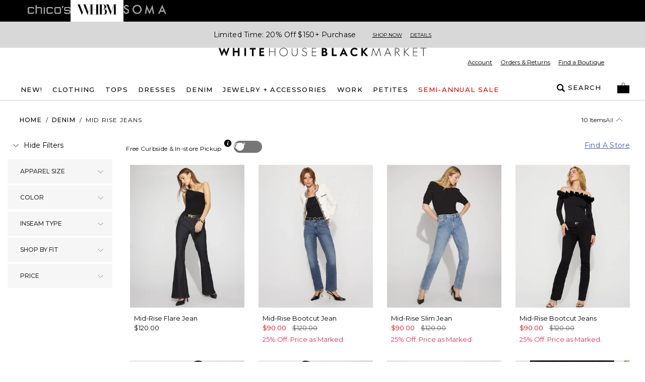

--- FILE ---
content_type: application/javascript
request_url: https://www.whitehouseblackmarket.com/EfjFmc/8xPuw/HfnYz/lt1S/zi5iNw8kkcfhVm/C2ABPgcD/Vlp/yDAx0GQQC
body_size: 163343
content:
(function(){if(typeof Array.prototype.entries!=='function'){Object.defineProperty(Array.prototype,'entries',{value:function(){var index=0;const array=this;return {next:function(){if(index<array.length){return {value:[index,array[index++]],done:false};}else{return {done:true};}},[Symbol.iterator]:function(){return this;}};},writable:true,configurable:true});}}());(function(){Zs();bF8();rw8();var PL=function(hT,xc){return hT instanceof xc;};var jg=function(vg,I2){return vg<<I2;};var gT=function(EL){return LN["unescape"](LN["encodeURIComponent"](EL));};var U0=function d4(Bn,hI){'use strict';var vl=d4;switch(Bn){case fQ:{var JJ=function(Un,Qq){TL.push(PF);if(WF(gh)){for(var A2=x4;cL(A2,NJ);++A2){if(cL(A2,kh)||MJ(A2,cg[lJ])||MJ(A2,rn)||MJ(A2,dl)){qV[A2]=XG(S7[Lg()[rh(XJ)].apply(null,[JB,kh,Gh])]());}else{qV[A2]=gh[Qc()[ZI(x4)].apply(null,[zc,Bw])];gh+=LN[UB()[R2(Bl)].apply(null,[jB,HG])][pq()[wL(vJ)](pL,Uw,Uw,Bq,tw)](A2);}}}var Nw=MJ(typeof Lg()[rh(x4)],'undefined')?Lg()[rh(lJ)](WL,hh,vw):Lg()[rh(Jl)](Vq,mT,Sg);for(var vV=x4;cL(vV,Un[Qc()[ZI(x4)](zc,Bw)]);vV++){var l2=Un[qn()[t4(GL)](Vq,x4,Gg,Jv)](vV);var YL=Og(Nn(Qq,cg[vJ]),cg[sB]);Qq*=cg[GL];Qq&=cg[MT];Qq+=S7[UB()[R2(rg)].call(null,Rv,kG)]();Qq&=S7[Lg()[rh(lV)](mG,Kv,n4)]();var H0=qV[Un[qn()[t4(tw)](WF([]),bc,Z2,CT)](vV)];if(MJ(typeof l2[W4(typeof Lg()[rh(YT)],'undefined')?Lg()[rh(f4)](zF,kI,CV):Lg()[rh(lJ)].call(null,FI,AB,jL)],W4(typeof Qc()[ZI(bq)],'undefined')?Qc()[ZI(bc)](bq,vI):Qc()[ZI(Mg)](lw,UF))){var Gq=l2[Lg()[rh(f4)].call(null,zF,XV,CV)](cg[YT]);if(VI(Gq,kh)&&cL(Gq,cg[Bl])){H0=qV[Gq];}}if(VI(H0,x4)){var tn=Pl(YL,gh[Qc()[ZI(x4)].apply(null,[zc,Bw])]);H0+=tn;H0%=gh[Qc()[ZI(x4)].apply(null,[zc,Bw])];l2=gh[H0];}Nw+=l2;}var lc;return TL.pop(),lc=Nw,lc;};var NL=function(Al){var Mh=[0x428a2f98,0x71374491,0xb5c0fbcf,0xe9b5dba5,0x3956c25b,0x59f111f1,0x923f82a4,0xab1c5ed5,0xd807aa98,0x12835b01,0x243185be,0x550c7dc3,0x72be5d74,0x80deb1fe,0x9bdc06a7,0xc19bf174,0xe49b69c1,0xefbe4786,0x0fc19dc6,0x240ca1cc,0x2de92c6f,0x4a7484aa,0x5cb0a9dc,0x76f988da,0x983e5152,0xa831c66d,0xb00327c8,0xbf597fc7,0xc6e00bf3,0xd5a79147,0x06ca6351,0x14292967,0x27b70a85,0x2e1b2138,0x4d2c6dfc,0x53380d13,0x650a7354,0x766a0abb,0x81c2c92e,0x92722c85,0xa2bfe8a1,0xa81a664b,0xc24b8b70,0xc76c51a3,0xd192e819,0xd6990624,0xf40e3585,0x106aa070,0x19a4c116,0x1e376c08,0x2748774c,0x34b0bcb5,0x391c0cb3,0x4ed8aa4a,0x5b9cca4f,0x682e6ff3,0x748f82ee,0x78a5636f,0x84c87814,0x8cc70208,0x90befffa,0xa4506ceb,0xbef9a3f7,0xc67178f2];var tV=0x6a09e667;var gv=0xbb67ae85;var YB=0x3c6ef372;var A4=0xa54ff53a;var XL=0x510e527f;var En=0x9b05688c;var c2=0x1f83d9ab;var T2=0x5be0cd19;var Ov=gT(Al);var RI=Ov["length"]*8;Ov+=LN["String"]["fromCharCode"](0x80);var KI=Ov["length"]/4+2;var On=LN["Math"]["ceil"](KI/16);var Dw=new (LN["Array"])(On);for(var Rh=0;Rh<On;Rh++){Dw[Rh]=new (LN["Array"])(16);for(var Wc=0;Wc<16;Wc++){Dw[Rh][Wc]=Ov["charCodeAt"](Rh*64+Wc*4)<<24|Ov["charCodeAt"](Rh*64+Wc*4+1)<<16|Ov["charCodeAt"](Rh*64+Wc*4+2)<<8|Ov["charCodeAt"](Rh*64+Wc*4+3)<<0;}}var mV=RI/LN["Math"]["pow"](2,32);Dw[On-1][14]=LN["Math"]["floor"](mV);Dw[On-1][15]=RI;for(var D2=0;D2<On;D2++){var nI=new (LN["Array"])(64);var DT=tV;var sV=gv;var vG=YB;var Kc=A4;var Rn=XL;var CF=En;var pV=c2;var Aq=T2;for(var XI=0;XI<64;XI++){var VT=void 0,NF=void 0,nh=void 0,Xh=void 0,zT=void 0,Bv=void 0;if(XI<16)nI[XI]=Dw[D2][XI];else{VT=G4(nI[XI-15],7)^G4(nI[XI-15],18)^nI[XI-15]>>>3;NF=G4(nI[XI-2],17)^G4(nI[XI-2],19)^nI[XI-2]>>>10;nI[XI]=nI[XI-16]+VT+nI[XI-7]+NF;}NF=G4(Rn,6)^G4(Rn,11)^G4(Rn,25);nh=Rn&CF^~Rn&pV;Xh=Aq+NF+nh+Mh[XI]+nI[XI];VT=G4(DT,2)^G4(DT,13)^G4(DT,22);zT=DT&sV^DT&vG^sV&vG;Bv=VT+zT;Aq=pV;pV=CF;CF=Rn;Rn=Kc+Xh>>>0;Kc=vG;vG=sV;sV=DT;DT=Xh+Bv>>>0;}tV=tV+DT;gv=gv+sV;YB=YB+vG;A4=A4+Kc;XL=XL+Rn;En=En+CF;c2=c2+pV;T2=T2+Aq;}return [tV>>24&0xff,tV>>16&0xff,tV>>8&0xff,tV&0xff,gv>>24&0xff,gv>>16&0xff,gv>>8&0xff,gv&0xff,YB>>24&0xff,YB>>16&0xff,YB>>8&0xff,YB&0xff,A4>>24&0xff,A4>>16&0xff,A4>>8&0xff,A4&0xff,XL>>24&0xff,XL>>16&0xff,XL>>8&0xff,XL&0xff,En>>24&0xff,En>>16&0xff,En>>8&0xff,En&0xff,c2>>24&0xff,c2>>16&0xff,c2>>8&0xff,c2&0xff,T2>>24&0xff,T2>>16&0xff,T2>>8&0xff,T2&0xff];};var Kl=function(){var Tg=mw();var Ol=-1;if(Tg["indexOf"]('Trident/7.0')>-1)Ol=11;else if(Tg["indexOf"]('Trident/6.0')>-1)Ol=10;else if(Tg["indexOf"]('Trident/5.0')>-1)Ol=9;else Ol=0;return Ol>=9;};var MI=function(){var xF=UG();var Pv=LN["Object"]["prototype"]["hasOwnProperty"].call(LN["Navigator"]["prototype"],'mediaDevices');var zg=LN["Object"]["prototype"]["hasOwnProperty"].call(LN["Navigator"]["prototype"],'serviceWorker');var Zn=! !LN["window"]["browser"];var RB=typeof LN["ServiceWorker"]==='function';var Dl=typeof LN["ServiceWorkerContainer"]==='function';var Fh=typeof LN["frames"]["ServiceWorkerRegistration"]==='function';var Gc=LN["window"]["location"]&&LN["window"]["location"]["protocol"]==='http:';var SL=xF&&(!Pv||!zg||!RB||!Zn||!Dl||!Fh)&&!Gc;return SL;};var UG=function(){var Ql=mw();var pv=/(iPhone|iPad).*AppleWebKit(?!.*(Version|CriOS))/i["test"](Ql);var sv=LN["navigator"]["platform"]==='MacIntel'&&LN["navigator"]["maxTouchPoints"]>1&&/(Safari)/["test"](Ql)&&!LN["window"]["MSStream"]&&typeof LN["navigator"]["standalone"]!=='undefined';return pv||sv;};var In=function(L2){var s4=LN["Math"]["floor"](LN["Math"]["random"]()*100000+10000);var sn=LN["String"](L2*s4);var Lv=0;var nv=[];var rq=sn["length"]>=18?true:false;while(nv["length"]<6){nv["push"](LN["parseInt"](sn["slice"](Lv,Lv+2),10));Lv=rq?Lv+3:Lv+2;}var SI=g2(nv);return [s4,SI];};var Av=function(p4){if(p4===null||p4===undefined){return 0;}var dn=function U2(Zl){return p4["toLowerCase"]()["includes"](Zl["toLowerCase"]());};var Vg=0;(IT&&IT["fields"]||[])["some"](function(mJ){var fq=mJ["type"];var BT=mJ["labels"];if(BT["some"](dn)){Vg=Oh[fq];if(mJ["extensions"]&&mJ["extensions"]["labels"]&&mJ["extensions"]["labels"]["some"](function(Pc){return p4["toLowerCase"]()["includes"](Pc["toLowerCase"]());})){Vg=Oh[mJ["extensions"]["type"]];}return true;}return false;});return Vg;};var sq=function(OL){if(OL===undefined||OL==null){return false;}var lh=function Xl(qg){return OL["toLowerCase"]()===qg["toLowerCase"]();};return qT["some"](lh);};var FT=function(vn){try{var Zb=new (LN["Set"])(LN["Object"]["values"](Oh));return vn["split"](';')["some"](function(wr){var s6=wr["split"](',');var UA=LN["Number"](s6[s6["length"]-1]);return Zb["has"](UA);});}catch(Nd){return false;}};var fk=function(gW){var HU='';var CZ=0;if(gW==null||LN["document"]["activeElement"]==null){return AH(A0,["elementFullId",HU,"elementIdType",CZ]);}var Qb=['id','name','for','placeholder','aria-label','aria-labelledby'];Qb["forEach"](function(Kp){if(!gW["hasAttribute"](Kp)||HU!==''&&CZ!==0){return;}var kH=gW["getAttribute"](Kp);if(HU===''&&(kH!==null||kH!==undefined)){HU=kH;}if(CZ===0){CZ=Av(kH);}});return AH(A0,["elementFullId",HU,"elementIdType",CZ]);};var Tj=function(fP){var fd;if(fP==null){fd=LN["document"]["activeElement"];}else fd=fP;if(LN["document"]["activeElement"]==null)return -1;var Zf=fd["getAttribute"]('name');if(Zf==null){var W3=fd["getAttribute"]('id');if(W3==null)return -1;else return Qk(W3);}return Qk(Zf);};var nA=function(z6){var HP=-1;var rp=[];if(! !z6&&typeof z6==='string'&&z6["length"]>0){var XH=z6["split"](';');if(XH["length"]>1&&XH[XH["length"]-1]===''){XH["pop"]();}HP=LN["Math"]["floor"](LN["Math"]["random"]()*XH["length"]);var Hk=XH[HP]["split"](',');for(var fZ in Hk){if(!LN["isNaN"](Hk[fZ])&&!LN["isNaN"](LN["parseInt"](Hk[fZ],10))){rp["push"](Hk[fZ]);}}}else{var gA=LN["String"](fj(1,5));var j3='1';var p3=LN["String"](fj(20,70));var WP=LN["String"](fj(100,300));var fA=LN["String"](fj(100,300));rp=[gA,j3,p3,WP,fA];}return [HP,rp];};var GW=function(SA,Xj){var jx=typeof SA==='string'&&SA["length"]>0;var qj=!LN["isNaN"](Xj)&&(LN["Number"](Xj)===-1||Nk()<LN["Number"](Xj));if(!(jx&&qj)){return false;}var GU='^([a-fA-F0-9]{31,32})$';return SA["search"](GU)!==-1;};var Tb=function(NU,Ej,gb){var Mr;do{Mr=sZ(YC,[NU,Ej]);}while(MJ(Pl(Mr,gb),x4));return Mr;};var WZ=function(lf){TL.push(bc);var Vj=UG(lf);var xx=LN[qn()[t4(pr)](Nf,pr,GF,DA)][Qc()[ZI(MT)](CH,nP)][pq()[wL(x4)](gY,GL,BE,Yj,Jl)].call(LN[qn()[t4(QP)](WF(x4),pL,Sd,Mg)][Qc()[ZI(MT)](CH,nP)],qn()[t4(t3)](Nf,S3,Cb,bq));var vb=LN[qn()[t4(pr)].call(null,WF(WF([])),WF(x4),GF,DA)][Qc()[ZI(MT)].call(null,CH,nP)][pq()[wL(x4)].call(null,gY,FI,BE,Yj,JB)].call(LN[qn()[t4(QP)](pr,BZ,Sd,Mg)][Qc()[ZI(MT)].call(null,CH,nP)],W4(typeof qn()[t4(w6)],JA([],[][[]]))?qn()[t4(kG)].apply(null,[BH,bc,gf,xH]):qn()[t4(sB)](pL,Vq,H6,md));var k3=WF(WF(LN[UB()[R2(Jl)](gE,w6)][Od()[Xr(Jl)](lE,UU,w6,Bl,mH,B3)]));var lb=MJ(typeof LN[UB()[R2(CH)].apply(null,[c3,rA])],Qc()[ZI(bc)].apply(null,[bq,Cr]));var A3=MJ(typeof LN[Lg()[rh(pL)](pU,pU,wf)],Qc()[ZI(bc)].call(null,bq,Cr));var Xf=MJ(typeof LN[zp()[HH(bq)].apply(null,[lw,lE,MT,np])][MJ(typeof Lg()[rh(Kv)],JA('',[][[]]))?Lg()[rh(lJ)](Cx,Ck,Nj):Lg()[rh(ck)].call(null,Sk,pU,AZ)],W4(typeof Qc()[ZI(Rk)],JA('',[][[]]))?Qc()[ZI(bc)].apply(null,[bq,Cr]):Qc()[ZI(Mg)](QW,Rb));var PJ=LN[UB()[R2(Jl)].call(null,gE,w6)][pq()[wL(bq)](Td,Vq,Jl,Uf,Bk)]&&MJ(LN[UB()[R2(Jl)](gE,w6)][pq()[wL(bq)].call(null,Td,vr,Jl,Uf,Px)][UB()[R2(BU)](Wk,FI)],Lg()[rh(LY)](lY,lZ,mP));var UH=Vj&&(WF(xx)||WF(vb)||WF(lb)||WF(k3)||WF(A3)||WF(Xf))&&WF(PJ);var Bf;return TL.pop(),Bf=UH,Bf;};var Dx=function(sx){var EP;TL.push(Jr);return EP=Ak()[Qc()[ZI(Mb)].apply(null,[wW,nk])](function lP(kj){TL.push(UE);while(YT)switch(kj[qn()[t4(Gj)](fp,tE,DJ,Wr)]=kj[Qc()[ZI(rY)](Wp,dT)]){case x4:if(xr(Lg()[rh(hh)](BH,WF(WF([])),Yn),LN[qn()[t4(XV)](kh,vJ,gc,RA)])){kj[Qc()[ZI(rY)](Wp,dT)]=cg[Kv];break;}{var FW;return FW=kj[pq()[wL(PY)](Fp,MA,MT,PV,EZ)](MJ(typeof Qc()[ZI(OZ)],JA('',[][[]]))?Qc()[ZI(Mg)](dA,Bl):Qc()[ZI(rn)].call(null,w6,cV),null),TL.pop(),FW;}case cg[Kv]:{var nd;return nd=kj[W4(typeof pq()[wL(sB)],JA([],[][[]]))?pq()[wL(PY)](Fp,Zp,MT,PV,Wr):pq()[wL(lJ)].call(null,bE,fp,tb,wY,dU)](W4(typeof Qc()[ZI(bq)],JA([],[][[]]))?Qc()[ZI(rn)].call(null,w6,cV):Qc()[ZI(Mg)].call(null,MT,vJ),LN[W4(typeof qn()[t4(DE)],JA('',[][[]]))?qn()[t4(XV)](bq,Mb,gc,RA):qn()[t4(sB)](Jl,fY,XE,mb)][Lg()[rh(hh)](BH,Zp,Yn)][UB()[R2(QP)].apply(null,[HT,ZH])](sx)),TL.pop(),nd;}case cg[Rk]:case Lg()[rh(tE)](Aj,nj,Jc):{var Md;return Md=kj[Lg()[rh(hj)].call(null,BU,tE,R0)](),TL.pop(),Md;}}TL.pop();},null,null,null,LN[MJ(typeof pq()[wL(Jl)],JA([],[][[]]))?pq()[wL(lJ)].call(null,OH,zk,tZ,vW,hh):pq()[wL(w6)](BZ,dl,Bl,M6,mG)]),TL.pop(),EP;};var qW=function(){if(WF([])){}else if(WF({})){}else if(WF({})){}else if(WF(wm)){return function OE(V3){TL.push(jJ);var Hd=LN[Qd()[kp(vJ)](Dj,sB,w6,xl,rg)](mw());var hf=LN[Qd()[kp(vJ)](Dj,sB,WF(WF(x4)),xl,ck)](V3[MJ(typeof Lg()[rh(mH)],JA('',[][[]]))?Lg()[rh(lJ)].apply(null,[EA,Uw,TU]):Lg()[rh(pU)](FI,MT,II)]);var wH;return wH=UJ(JA(Hd,hf))[zp()[HH(Uw)](cx,BG,Jl,bq)](),TL.pop(),wH;};}else{}};var OY=function(){TL.push(w6);try{var tH=TL.length;var YA=WF({});var X3=HA();var nr=Xb()[UB()[R2(mT)](bd,LY)](new (LN[UB()[R2(Gj)](cY,zE)])(Qd()[kp(PY)](CU,YT,TY,jb,AB),W4(typeof Lg()[rh(Xk)],'undefined')?Lg()[rh(zk)].apply(null,[cr,nj,Aw]):Lg()[rh(lJ)].apply(null,[DU,pU,T3])),UB()[R2(t3)](gp,Gj));var sj=HA();var YE=fU(sj,X3);var Hp;return Hp=AH(A0,[UB()[R2(kG)](z3,MT),nr,Lg()[rh(np)].call(null,w6,WF(WF(YT)),kk),YE]),TL.pop(),Hp;}catch(D6){TL.splice(fU(tH,YT),Infinity,w6);var VA;return TL.pop(),VA={},VA;}TL.pop();};var Xb=function(){TL.push(Z6);var Ex=LN[qn()[t4(lZ)](Uw,BH,Ix,dl)][qn()[t4(hj)].call(null,f4,TY,Zx,HZ)]?LN[qn()[t4(lZ)](sB,Bk,Ix,dl)][qn()[t4(hj)](rn,Gj,Zx,HZ)]:XG(YT);var Yd=LN[MJ(typeof qn()[t4(pL)],JA('',[][[]]))?qn()[t4(sB)](WF(x4),AB,Kx,dp):qn()[t4(lZ)](GH,AB,Ix,dl)][Lg()[rh(BZ)](sp,EU,lW)]?LN[qn()[t4(lZ)].apply(null,[Lk,BZ,Ix,dl])][W4(typeof Lg()[rh(MT)],JA('',[][[]]))?Lg()[rh(BZ)].call(null,sp,WF(WF([])),lW):Lg()[rh(lJ)].call(null,G6,WF(WF(x4)),bP)]:XG(YT);var VP=LN[W4(typeof qn()[t4(fp)],'undefined')?qn()[t4(XV)](WF(WF(x4)),DP,k6,RA):qn()[t4(sB)].call(null,WF(WF(YT)),Ck,Pd,hx)][zp()[HH(bc)].apply(null,[mp,sd,w6,rg])]?LN[qn()[t4(XV)].apply(null,[WF(WF({})),Qx,k6,RA])][zp()[HH(bc)](mp,sd,w6,qk)]:XG(YT);var L3=LN[qn()[t4(XV)](bx,lZ,k6,RA)][UB()[R2(XV)].apply(null,[fL,Rf])]?LN[qn()[t4(XV)](lZ,hj,k6,RA)][UB()[R2(XV)].call(null,fL,Rf)]():XG(YT);var zH=LN[qn()[t4(XV)].apply(null,[S3,tw,k6,RA])][W4(typeof UB()[R2(WJ)],JA('',[][[]]))?UB()[R2(Qx)](lL,hj):UB()[R2(PY)](wp,G6)]?LN[qn()[t4(XV)](kI,YT,k6,RA)][UB()[R2(Qx)].call(null,lL,hj)]:XG(YT);var Ub=XG(YT);var gx=[Lg()[rh(Jl)](Vq,tE,dx),Ub,Qc()[ZI(Tr)].call(null,NJ,DZ),kx(vN,[]),kx(w1,[]),kx(AX,[]),kx(wQ,[]),kx(q0,[]),kx(CC,[]),Ex,Yd,VP,L3,zH];var Vp;return Vp=gx[qn()[t4(EZ)](dl,CA,vL,kI)](Lg()[rh(UU)](NA,bx,nV)),TL.pop(),Vp;};var xZ=function(){TL.push(EH);var YH;return YH=kx(m7,[LN[UB()[R2(Jl)](CW,w6)]]),TL.pop(),YH;};var Zd=function(){var zb=[Nb,qY];TL.push(Gr);var xd=g3(Tx);if(W4(xd,WF({}))){try{var Ax=TL.length;var dH=WF({});var vZ=LN[Qd()[kp(bx)].call(null,QE,bx,zk,Up,EU)](xd)[Od()[Xr(x4)](Kx,t3,LY,GL,Qx,VE)](Qc()[ZI(kG)].call(null,rn,df));if(VI(vZ[MJ(typeof Qc()[ZI(Kx)],JA('',[][[]]))?Qc()[ZI(Mg)](pP,IW):Qc()[ZI(x4)](zc,S0)],sB)){var Fj=LN[qn()[t4(Jl)](TY,Kv,DL,fp)](vZ[lJ],Nf);Fj=LN[qn()[t4(Xx)].call(null,lJ,mG,Mc,bJ)](Fj)?Nb:Fj;zb[cg[YT]]=Fj;}}catch(JY){TL.splice(fU(Ax,YT),Infinity,Gr);}}var WE;return TL.pop(),WE=zb,WE;};var nZ=function(){TL.push(RY);var YU=[XG(cg[lV]),XG(YT)];var zd=g3(LW);if(W4(zd,WF({}))){try{var jH=TL.length;var FP=WF(WF(wm));var Cd=LN[W4(typeof Qd()[kp(YT)],JA(Lg()[rh(Jl)](Vq,WF(YT),F9),[][[]]))?Qd()[kp(bx)].call(null,QE,bx,lZ,bp,Fr):Qd()[kp(sB)].apply(null,[HY,Td,AB,SP,Xk])](zd)[Od()[Xr(x4)](Kx,DP,pr,GL,Vq,jp)](Qc()[ZI(kG)].apply(null,[rn,M3]));if(VI(Cd[Qc()[ZI(x4)].apply(null,[zc,cJ])],cg[Uw])){var lp=LN[qn()[t4(Jl)].call(null,BZ,MA,RG,fp)](Cd[YT],Nf);var F3=LN[qn()[t4(Jl)](Bl,WF(YT),RG,fp)](Cd[vJ],Nf);lp=LN[qn()[t4(Xx)](Zp,Ck,G3,bJ)](lp)?XG(S7[Lg()[rh(XJ)](JB,lZ,qU)]()):lp;F3=LN[MJ(typeof qn()[t4(FI)],JA([],[][[]]))?qn()[t4(sB)].apply(null,[WF(WF(x4)),WF(WF({})),jA,JU]):qn()[t4(Xx)](Mb,YT,G3,bJ)](F3)?XG(YT):F3;YU=[F3,lp];}}catch(kf){TL.splice(fU(jH,YT),Infinity,RY);}}var lk;return TL.pop(),lk=YU,lk;};var wx=function(){TL.push(jL);var Ek=W4(typeof Lg()[rh(Px)],JA([],[][[]]))?Lg()[rh(Jl)](Vq,LH,jp):Lg()[rh(lJ)].apply(null,[XW,WF(x4),Hj]);var mW=g3(LW);if(mW){try{var Gf=TL.length;var nW=WF([]);var g6=LN[MJ(typeof Qd()[kp(Mg)],JA([],[][[]]))?Qd()[kp(sB)](cE,RP,pr,Lx,Px):Qd()[kp(bx)].call(null,QE,bx,pr,jU,r3)](mW)[MJ(typeof Od()[Xr(bc)],'undefined')?Od()[Xr(BE)](GH,tw,H3,Pf,tE,fE):Od()[Xr(x4)].apply(null,[Kx,tw,kG,GL,MA,b6])](Qc()[ZI(kG)].apply(null,[rn,pJ]));Ek=g6[cg[YT]];}catch(t6){TL.splice(fU(Gf,YT),Infinity,jL);}}var vU;return TL.pop(),vU=Ek,vU;};var JZ=function(){var Wb=g3(LW);TL.push(WU);if(Wb){try{var Jx=TL.length;var bY=WF([]);var wb=LN[Qd()[kp(bx)].call(null,QE,bx,DE,SP,LH)](Wb)[Od()[Xr(x4)](Kx,lZ,FI,GL,t3,NP)](Qc()[ZI(kG)](rn,RY));if(VI(wb[Qc()[ZI(x4)](zc,nc)],Jl)){var QH=LN[qn()[t4(Jl)](Kk,sB,Uv,fp)](wb[cg[EZ]],cg[Lk]);var Lr;return Lr=LN[qn()[t4(Xx)].apply(null,[Qx,dU,zx,bJ])](QH)||MJ(QH,XG(YT))?XG(YT):QH,TL.pop(),Lr;}}catch(Dd){TL.splice(fU(Jx,YT),Infinity,WU);var Yb;return TL.pop(),Yb=XG(YT),Yb;}}var Pr;return TL.pop(),Pr=XG(cg[lV]),Pr;};var lj=function(){var rJ=g3(LW);TL.push(EZ);if(rJ){try{var nx=TL.length;var Bb=WF(WF(wm));var OP=LN[Qd()[kp(bx)](QE,bx,WF({}),Rx,hh)](rJ)[Od()[Xr(x4)].call(null,Kx,Kk,mT,GL,WF({}),Dj)](W4(typeof Qc()[ZI(WJ)],JA([],[][[]]))?Qc()[ZI(kG)](rn,mH):Qc()[ZI(Mg)].call(null,Fx,gZ));if(MJ(OP[Qc()[ZI(x4)].apply(null,[zc,mj])],Jl)){var TZ;return TL.pop(),TZ=OP[MT],TZ;}}catch(fJ){TL.splice(fU(nx,YT),Infinity,EZ);var pZ;return TL.pop(),pZ=null,pZ;}}var vE;return TL.pop(),vE=null,vE;};var Gp=function(Ef,rk){TL.push(Jk);for(var Bj=x4;cL(Bj,rk[Qc()[ZI(x4)](zc,W0)]);Bj++){var MY=rk[Bj];MY[UB()[R2(Uw)](zA,Xx)]=MY[UB()[R2(Uw)].call(null,zA,Xx)]||WF({});MY[W4(typeof Lg()[rh(Xx)],'undefined')?Lg()[rh(rg)](Bl,WF(WF(x4)),vX):Lg()[rh(lJ)](sd,GL,H3)]=WF(WF(Y0));if(xr(Lg()[rh(bc)].call(null,hP,pr,xf),MY))MY[qn()[t4(fp)](Kx,qk,kw,MT)]=WF(WF([]));LN[qn()[t4(pr)].apply(null,[Tr,GH,dV,DA])][Lg()[rh(BE)].call(null,WY,DA,zj)](Ef,C6(MY[W4(typeof UB()[R2(dU)],'undefined')?UB()[R2(hb)].apply(null,[FJ,pr]):UB()[R2(PY)].call(null,CT,tb)]),MY);}TL.pop();};var W6=function(TP,KU,tY){TL.push(Kv);if(KU)Gp(TP[W4(typeof Qc()[ZI(YT)],'undefined')?Qc()[ZI(MT)].apply(null,[CH,jP]):Qc()[ZI(Mg)].call(null,xb,HY)],KU);if(tY)Gp(TP,tY);LN[qn()[t4(pr)].call(null,w6,f4,HB,DA)][Lg()[rh(BE)].call(null,WY,w6,Xx)](TP,W4(typeof Qc()[ZI(XJ)],JA('',[][[]]))?Qc()[ZI(MT)](CH,jP):Qc()[ZI(Mg)].call(null,mP,GZ),AH(A0,[qn()[t4(fp)].call(null,WF(WF(x4)),mG,B6,MT),WF(WF(wm))]));var q6;return TL.pop(),q6=TP,q6;};var C6=function(sf){TL.push(Fr);var Pk=ZU(sf,qn()[t4(f4)].call(null,GH,mH,Kk,pk));var cZ;return cZ=wj(UB()[R2(bj)].apply(null,[ck,Kx]),FH(Pk))?Pk:LN[UB()[R2(Bl)].apply(null,[zf,HG])](Pk),TL.pop(),cZ;};var ZU=function(Xd,Vx){TL.push(hp);if(Qp(Qc()[ZI(Uw)].apply(null,[KA,vL]),FH(Xd))||WF(Xd)){var Bd;return TL.pop(),Bd=Xd,Bd;}var qr=Xd[LN[UB()[R2(w6)](wF,zc)][UB()[R2(Ck)](WX,Ik)]];if(W4(vA(x4),qr)){var IH=qr.call(Xd,Vx||Lg()[rh(bx)].apply(null,[Kb,WF(WF([])),VV]));if(Qp(Qc()[ZI(Uw)](KA,vL),FH(IH))){var Mf;return TL.pop(),Mf=IH,Mf;}throw new (LN[qn()[t4(Kv)](DA,rY,Pg,Op)])(Qc()[ZI(XV)](Jd,rZ));}var rd;return rd=(MJ(qn()[t4(f4)](WF(WF([])),hb,Bw,pk),Vx)?LN[UB()[R2(Bl)].apply(null,[mg,HG])]:LN[qn()[t4(kh)](WF(WF(x4)),Fr,Q4,XE)])(Xd),TL.pop(),rd;};var PU=function(LE){TL.push(Gh);if(WF(LE)){Ad=Zp;tA=Jd;fH=cg[OZ];Df=XJ;rb=S7[UB()[R2(mG)](N3,CA)]();pE=XJ;kd=XJ;jr=XJ;dZ=XJ;}TL.pop();};var Vd=function(){TL.push(Sg);mY=Lg()[rh(Jl)](Vq,bj,ZE);Gx=cg[YT];vp=x4;kY=x4;pj=Lg()[rh(Jl)](Vq,EZ,ZE);Uj=x4;rP=x4;PH=x4;cU=MJ(typeof Lg()[rh(hj)],'undefined')?Lg()[rh(lJ)](Fd,XV,wZ):Lg()[rh(Jl)](Vq,mT,ZE);Lj=x4;sA=x4;MP=x4;lU=x4;wk=x4;TL.pop();bb=x4;};var MU=function(){Pb=x4;TL.push(vd);ME=Lg()[rh(Jl)].call(null,Vq,qk,VU);Zj={};lA=Lg()[rh(Jl)](Vq,hj,VU);l6=x4;TL.pop();YZ=x4;};var Y6=function(vf,fb,IU){TL.push(JH);try{var nU=TL.length;var qb=WF({});var KZ=x4;var zZ=WF({});if(W4(fb,YT)&&VI(vp,fH)){if(WF(FE[qn()[t4(LH)](r3,WF(x4),cJ,w6)])){zZ=WF(WF([]));FE[qn()[t4(LH)](kI,kI,cJ,w6)]=WF(WF(Y0));}var Pj;return Pj=AH(A0,[Od()[Xr(bx)](lw,np,WJ,lJ,fY,Bp),KZ,Qc()[ZI(lZ)](PA,cj),zZ,Qc()[ZI(hj)](Rr,RP),Gx]),TL.pop(),Pj;}if(MJ(fb,YT)&&cL(Gx,tA)||W4(fb,YT)&&cL(vp,fH)){var px=vf?vf:LN[UB()[R2(Jl)](OJ,w6)][W4(typeof pq()[wL(XJ)],JA(Lg()[rh(Jl)](Vq,Xk,Yp),[][[]]))?pq()[wL(Rk)].call(null,bE,dj,GL,XU,CH):pq()[wL(lJ)].apply(null,[Ap,ck,HE,xb,Lk])];var xP=XG(YT);var rU=XG(cg[lV]);if(px&&px[qn()[t4(dU)](rY,zk,GB,Uw)]&&px[W4(typeof UB()[R2(pr)],'undefined')?UB()[R2(Zp)].apply(null,[LG,zk]):UB()[R2(PY)].apply(null,[Vb,Lf])]){xP=LN[qn()[t4(Nf)].apply(null,[qk,WF({}),lg,SE])][MJ(typeof Lg()[rh(Xx)],JA('',[][[]]))?Lg()[rh(lJ)](pb,Lk,qf):Lg()[rh(Kx)].call(null,Cx,pr,Q3)](px[qn()[t4(dU)](Ck,lV,GB,Uw)]);rU=LN[qn()[t4(Nf)](LY,t3,lg,SE)][MJ(typeof Lg()[rh(GL)],'undefined')?Lg()[rh(lJ)](TA,WF([]),Eb):Lg()[rh(Kx)].apply(null,[Cx,LH,Q3])](px[UB()[R2(Zp)](LG,zk)]);}else if(px&&px[pq()[wL(fp)].call(null,dk,Kx,Bl,VU,EZ)]&&px[Qd()[kp(rg)].apply(null,[DW,Bl,mG,VU,GH])]){xP=LN[qn()[t4(Nf)](Bl,hj,lg,SE)][Lg()[rh(Kx)](Cx,GL,Q3)](px[W4(typeof pq()[wL(Nf)],'undefined')?pq()[wL(fp)].call(null,dk,Wr,Bl,VU,Jl):pq()[wL(lJ)](EJ,Kx,Zk,BY,WF(YT))]);rU=LN[qn()[t4(Nf)](rx,fp,lg,SE)][Lg()[rh(Kx)](Cx,lZ,Q3)](px[Qd()[kp(rg)](DW,Bl,Ck,VU,Px)]);}var mf=px[Lg()[rh(rx)](Mk,Cr,vY)];if(wj(mf,null))mf=px[Qc()[ZI(tE)].call(null,Rx,XY)];var KE=Tj(mf);KZ=fU(HA(),IU);var NY=Lg()[rh(Jl)].apply(null,[Vq,WF(YT),Yp])[UB()[R2(Kv)](A6,WH)](lU,Qc()[ZI(Xx)](vr,YV))[W4(typeof UB()[R2(bc)],'undefined')?UB()[R2(Kv)](A6,WH):UB()[R2(PY)](Nj,dd)](fb,Qc()[ZI(Xx)](vr,YV))[UB()[R2(Kv)].apply(null,[A6,WH])](KZ,Qc()[ZI(Xx)](vr,YV))[UB()[R2(Kv)](A6,WH)](xP,Qc()[ZI(Xx)](vr,YV))[UB()[R2(Kv)].call(null,A6,WH)](rU);if(W4(fb,cg[lV])){NY=(MJ(typeof Lg()[rh(Nf)],JA('',[][[]]))?Lg()[rh(lJ)].apply(null,[V6,Bl,Cf]):Lg()[rh(Jl)](Vq,WF(WF(x4)),Yp))[MJ(typeof UB()[R2(nj)],'undefined')?UB()[R2(PY)].apply(null,[mU,XP]):UB()[R2(Kv)].apply(null,[A6,WH])](NY,Qc()[ZI(Xx)].apply(null,[vr,YV]))[UB()[R2(Kv)](A6,WH)](KE);var Bx=Qp(typeof px[Lg()[rh(kI)].apply(null,[Gj,BE,jI])],qn()[t4(bx)](QE,WF({}),Fl,FI))?px[Lg()[rh(kI)].apply(null,[Gj,WF({}),jI])]:px[UB()[R2(QE)](kZ,Op)];if(Qp(Bx,null)&&W4(Bx,cg[lV]))NY=Lg()[rh(Jl)].apply(null,[Vq,WF(WF([])),Yp])[UB()[R2(Kv)](A6,WH)](NY,Qc()[ZI(Xx)].apply(null,[vr,YV]))[UB()[R2(Kv)](A6,WH)](Bx);}if(Qp(typeof px[Qc()[ZI(Px)].apply(null,[kE,Y3])],qn()[t4(bx)](WF(x4),WF({}),Fl,FI))&&MJ(px[Qc()[ZI(Px)](kE,Y3)],WF([])))NY=Lg()[rh(Jl)](Vq,Xx,Yp)[MJ(typeof UB()[R2(UU)],JA('',[][[]]))?UB()[R2(PY)](mT,ZA):UB()[R2(Kv)].call(null,A6,WH)](NY,Od()[Xr(rg)].call(null,YY,rx,Cr,sB,Zp,Yk));NY=Lg()[rh(Jl)].call(null,Vq,bc,Yp)[UB()[R2(Kv)](A6,WH)](NY,Lg()[rh(UU)].apply(null,[NA,pr,X4]));kY=JA(JA(JA(JA(JA(kY,lU),fb),KZ),xP),rU);mY=JA(mY,NY);}if(MJ(fb,cg[lV]))Gx++;else vp++;lU++;var sH;return sH=AH(A0,[Od()[Xr(bx)].apply(null,[lw,H3,Mg,lJ,hb,Bp]),KZ,Qc()[ZI(lZ)](PA,cj),zZ,Qc()[ZI(hj)](Rr,RP),Gx]),TL.pop(),sH;}catch(VY){TL.splice(fU(nU,YT),Infinity,JH);}TL.pop();};var ZP=function(ld,NZ,tP){TL.push(Qf);try{var xY=TL.length;var tf=WF(Y0);var Fk=ld?ld:LN[UB()[R2(Jl)].apply(null,[j4,w6])][MJ(typeof pq()[wL(PY)],'undefined')?pq()[wL(lJ)].apply(null,[Q3,dU,Vk,XZ,Cr]):pq()[wL(Rk)].apply(null,[bE,GH,GL,xj,Bk])];var qp=cg[YT];var Br=XG(YT);var mE=YT;var U6=WF({});if(VI(l6,Ad)){if(WF(FE[qn()[t4(LH)](Gj,WF(WF([])),gw,w6)])){U6=WF(WF(Y0));FE[qn()[t4(LH)](rg,vr,gw,w6)]=WF(WF(Y0));}var x3;return x3=AH(A0,[Od()[Xr(bx)](lw,BE,Cr,lJ,WF(YT),Pp),qp,qn()[t4(mG)].apply(null,[AB,Xk,TG,f4]),Br,Qc()[ZI(lZ)].apply(null,[PA,Rj]),U6]),TL.pop(),x3;}if(cL(l6,Ad)&&Fk&&W4(Fk[qn()[t4(Zp)](WF([]),Zp,MB,bx)],undefined)){Br=Fk[qn()[t4(Zp)].apply(null,[DA,vJ,MB,bx])];var Lp=Fk[qn()[t4(QE)](kh,CH,Yr,bj)];var c6=Fk[Qc()[ZI(zk)](DP,gU)]?cg[lV]:x4;var O3=Fk[MJ(typeof qn()[t4(S3)],JA('',[][[]]))?qn()[t4(sB)].call(null,nj,WF(WF(x4)),LH,mG):qn()[t4(dl)](WF(YT),lZ,cY,tE)]?cg[lV]:x4;var hH=Fk[Lg()[rh(GH)](F6,WF(WF(x4)),gE)]?YT:x4;var CP=Fk[UB()[R2(dl)].apply(null,[Kd,EA])]?YT:x4;var wA=JA(JA(JA(dr(c6,Jl),dr(O3,sB)),dr(hH,cg[Kv])),CP);qp=fU(HA(),tP);var vk=Tj(null);var cA=x4;if(Lp&&Br){if(W4(Lp,x4)&&W4(Br,cg[YT])&&W4(Lp,Br))Br=XG(YT);else Br=W4(Br,x4)?Br:Lp;}if(MJ(O3,x4)&&MJ(hH,x4)&&MJ(CP,x4)&&Ox(Br,kh)){if(MJ(NZ,vJ)&&VI(Br,cg[w6])&&dE(Br,Cp))Br=XG(lJ);else if(VI(Br,rY)&&dE(Br,jb))Br=XG(cg[Rk]);else if(VI(Br,cg[kh])&&dE(Br,XE))Br=XG(sB);else Br=XG(lJ);}if(W4(vk,pA)){xU=x4;pA=vk;}else xU=JA(xU,YT);var n3=UZ(Br);if(MJ(n3,x4)){var w3=Lg()[rh(Jl)](Vq,Jl,bU)[UB()[R2(Kv)](fE,WH)](l6,Qc()[ZI(Xx)](vr,r6))[UB()[R2(Kv)](fE,WH)](NZ,Qc()[ZI(Xx)].apply(null,[vr,r6]))[UB()[R2(Kv)](fE,WH)](qp,Qc()[ZI(Xx)](vr,r6))[UB()[R2(Kv)](fE,WH)](Br,Qc()[ZI(Xx)](vr,r6))[UB()[R2(Kv)].call(null,fE,WH)](cA,Qc()[ZI(Xx)].apply(null,[vr,r6]))[UB()[R2(Kv)](fE,WH)](wA,Qc()[ZI(Xx)](vr,r6))[UB()[R2(Kv)](fE,WH)](vk);if(W4(typeof Fk[Qc()[ZI(Px)](kE,Er)],qn()[t4(bx)](Nf,DA,BF,FI))&&MJ(Fk[Qc()[ZI(Px)](kE,Er)],WF(WF(wm))))w3=Lg()[rh(Jl)].call(null,Vq,Cr,bU)[UB()[R2(Kv)](fE,WH)](w3,Od()[Xr(XJ)](dP,FI,vr,lJ,WJ,WA));w3=Lg()[rh(Jl)].call(null,Vq,kG,bU)[UB()[R2(Kv)](fE,WH)](w3,Lg()[rh(UU)](NA,WF([]),C2));lA=JA(lA,w3);YZ=JA(JA(JA(JA(JA(JA(YZ,l6),NZ),qp),Br),wA),vk);}else mE=x4;}if(mE&&Fk&&Fk[qn()[t4(Zp)](WF(WF([])),BE,MB,bx)]){l6++;}var jd;return jd=AH(A0,[Od()[Xr(bx)](lw,x4,Bl,lJ,bq,Pp),qp,qn()[t4(mG)](WF(x4),MT,TG,f4),Br,Qc()[ZI(lZ)](PA,Rj),U6]),TL.pop(),jd;}catch(zr){TL.splice(fU(xY,YT),Infinity,Qf);}TL.pop();};var sY=function(bk,jj,hZ,AA,mr){TL.push(dP);try{var Ob=TL.length;var MW=WF([]);var EE=WF([]);var E3=cg[YT];var SJ=Qc()[ZI(GL)].call(null,Ik,df);var mZ=hZ;var br=AA;if(MJ(jj,YT)&&cL(Lj,pE)||W4(jj,YT)&&cL(sA,kd)){var NH=bk?bk:LN[UB()[R2(Jl)](vX,w6)][W4(typeof pq()[wL(w6)],JA([],[][[]]))?pq()[wL(Rk)](bE,tE,GL,vI,BU):pq()[wL(lJ)](b6,hh,r3,PF,WF(WF(YT)))];var GE=XG(YT),Jf=XG(YT);if(NH&&NH[qn()[t4(dU)](Px,WF(WF([])),mx,Uw)]&&NH[UB()[R2(Zp)].apply(null,[Wl,zk])]){GE=LN[qn()[t4(Nf)].apply(null,[TY,Xk,AY,SE])][Lg()[rh(Kx)].call(null,Cx,AB,tj)](NH[qn()[t4(dU)](BZ,Gj,mx,Uw)]);Jf=LN[MJ(typeof qn()[t4(H3)],JA('',[][[]]))?qn()[t4(sB)](dj,hb,wE,Rx):qn()[t4(Nf)].apply(null,[fp,WF([]),AY,SE])][Lg()[rh(Kx)](Cx,pL,tj)](NH[UB()[R2(Zp)].call(null,Wl,zk)]);}else if(NH&&NH[pq()[wL(fp)](dk,hj,Bl,QU,WF(YT))]&&NH[Qd()[kp(rg)](DW,Bl,dU,QU,XV)]){GE=LN[qn()[t4(Nf)].call(null,WF(WF(YT)),pU,AY,SE)][Lg()[rh(Kx)].apply(null,[Cx,TY,tj])](NH[pq()[wL(fp)].apply(null,[dk,Lk,Bl,QU,WF({})])]);Jf=LN[qn()[t4(Nf)].apply(null,[vr,Mg,AY,SE])][Lg()[rh(Kx)](Cx,tw,tj)](NH[Qd()[kp(rg)](DW,Bl,lZ,QU,tw)]);}else if(NH&&NH[qn()[t4(vr)](zk,Px,Gg,Bl)]&&MJ(BA(NH[qn()[t4(vr)](GL,pU,Gg,Bl)]),W4(typeof Qc()[ZI(QE)],'undefined')?Qc()[ZI(Uw)](KA,P3):Qc()[ZI(Mg)](rf,Kj))){if(Ox(NH[qn()[t4(vr)].call(null,WF([]),GL,Gg,Bl)][Qc()[ZI(x4)](zc,VE)],x4)){var lH=NH[W4(typeof qn()[t4(XV)],'undefined')?qn()[t4(vr)](r3,Bk,Gg,Bl):qn()[t4(sB)](WF(WF(x4)),UU,RP,T6)][cg[YT]];if(lH&&lH[qn()[t4(dU)].call(null,WF(WF([])),S3,mx,Uw)]&&lH[W4(typeof UB()[R2(zk)],JA('',[][[]]))?UB()[R2(Zp)].apply(null,[Wl,zk]):UB()[R2(PY)](SY,qk)]){GE=LN[qn()[t4(Nf)](WF(WF(x4)),DA,AY,SE)][Lg()[rh(Kx)](Cx,kh,tj)](lH[W4(typeof qn()[t4(Cr)],JA('',[][[]]))?qn()[t4(dU)](Px,YT,mx,Uw):qn()[t4(sB)](mT,WF(WF(YT)),EU,Pp)]);Jf=LN[qn()[t4(Nf)].call(null,WF(WF(x4)),WF(x4),AY,SE)][Lg()[rh(Kx)](Cx,sB,tj)](lH[UB()[R2(Zp)].call(null,Wl,zk)]);}else if(lH&&lH[pq()[wL(fp)](dk,tw,Bl,QU,WF([]))]&&lH[Qd()[kp(rg)](DW,Bl,MA,QU,MA)]){GE=LN[qn()[t4(Nf)].call(null,WF({}),hj,AY,SE)][Lg()[rh(Kx)].call(null,Cx,S3,tj)](lH[pq()[wL(fp)](dk,YT,Bl,QU,lZ)]);Jf=LN[qn()[t4(Nf)](UU,rx,AY,SE)][MJ(typeof Lg()[rh(t3)],JA('',[][[]]))?Lg()[rh(lJ)].call(null,Yk,CA,tE):Lg()[rh(Kx)](Cx,XJ,tj)](lH[Qd()[kp(rg)].apply(null,[DW,Bl,LY,QU,Lk])]);}SJ=W4(typeof Lg()[rh(tE)],JA('',[][[]]))?Lg()[rh(vJ)](PY,WF([]),AP):Lg()[rh(lJ)](Ab,EU,jA);}else{EE=WF(WF([]));}}if(WF(EE)){E3=fU(HA(),mr);var hk=(MJ(typeof Lg()[rh(Kv)],'undefined')?Lg()[rh(lJ)](Dp,dj,VH):Lg()[rh(Jl)](Vq,LH,vP))[MJ(typeof UB()[R2(LH)],JA([],[][[]]))?UB()[R2(PY)].apply(null,[gH,qE]):UB()[R2(Kv)](dp,WH)](bb,Qc()[ZI(Xx)](vr,m3))[UB()[R2(Kv)](dp,WH)](jj,Qc()[ZI(Xx)].apply(null,[vr,m3]))[UB()[R2(Kv)].apply(null,[dp,WH])](E3,Qc()[ZI(Xx)](vr,m3))[UB()[R2(Kv)](dp,WH)](GE,W4(typeof Qc()[ZI(Kv)],JA('',[][[]]))?Qc()[ZI(Xx)](vr,m3):Qc()[ZI(Mg)](jZ,Ok))[UB()[R2(Kv)].call(null,dp,WH)](Jf,Qc()[ZI(Xx)].call(null,vr,m3))[UB()[R2(Kv)](dp,WH)](SJ);if(Qp(typeof NH[Qc()[ZI(Px)].apply(null,[kE,C3])],qn()[t4(bx)](Xk,WF([]),dw,FI))&&MJ(NH[Qc()[ZI(Px)](kE,C3)],WF([])))hk=Lg()[rh(Jl)](Vq,BH,vP)[UB()[R2(Kv)].apply(null,[dp,WH])](hk,Od()[Xr(XJ)].apply(null,[dP,rY,w6,lJ,WF(x4),hP]));cU=Lg()[rh(Jl)](Vq,S3,vP)[UB()[R2(Kv)].apply(null,[dp,WH])](JA(cU,hk),Lg()[rh(UU)].apply(null,[NA,EZ,Ff]));MP=JA(JA(JA(JA(JA(MP,bb),jj),E3),GE),Jf);if(MJ(jj,YT))Lj++;else sA++;bb++;mZ=x4;br=x4;}}var tx;return tx=AH(A0,[Od()[Xr(bx)](lw,Xx,x4,lJ,Bl,qP),E3,Qc()[ZI(Cr)].apply(null,[tE,nq]),mZ,UB()[R2(vr)](Vh,SE),br,Qc()[ZI(dj)].apply(null,[Kx,dp]),EE]),TL.pop(),tx;}catch(RJ){TL.splice(fU(Ob,YT),Infinity,dP);}TL.pop();};var DY=function(KP,K6,vj){TL.push(Ir);try{var ZY=TL.length;var CE=WF([]);var Vr=x4;var bA=WF({});if(MJ(K6,YT)&&cL(Uj,Df)||W4(K6,YT)&&cL(rP,rb)){var zP=KP?KP:LN[UB()[R2(Jl)](Nq,w6)][pq()[wL(Rk)](bE,zk,GL,KW,WF(WF(x4)))];if(zP&&W4(zP[UB()[R2(BH)](Xg,Bl)],Lg()[rh(Bk)](Qx,rx,Sb))){bA=WF(WF([]));var FA=XG(YT);var S6=XG(YT);if(zP&&zP[qn()[t4(dU)](zk,H3,TF,Uw)]&&zP[UB()[R2(Zp)](WI,zk)]){FA=LN[qn()[t4(Nf)](Jl,kI,WB,SE)][Lg()[rh(Kx)].apply(null,[Cx,WF({}),rr])](zP[MJ(typeof qn()[t4(vr)],'undefined')?qn()[t4(sB)].call(null,WF([]),XJ,PZ,Rr):qn()[t4(dU)](pL,lZ,TF,Uw)]);S6=LN[qn()[t4(Nf)].call(null,mT,dl,WB,SE)][Lg()[rh(Kx)].apply(null,[Cx,S3,rr])](zP[W4(typeof UB()[R2(Kk)],JA('',[][[]]))?UB()[R2(Zp)].call(null,WI,zk):UB()[R2(PY)](zU,Ep)]);}else if(zP&&zP[W4(typeof pq()[wL(pr)],JA([],[][[]]))?pq()[wL(fp)](dk,mG,Bl,Dr,DP):pq()[wL(lJ)].apply(null,[jk,rx,RZ,mU,WJ])]&&zP[W4(typeof Qd()[kp(YT)],JA(Lg()[rh(Jl)](Vq,kG,Gg),[][[]]))?Qd()[kp(rg)](DW,Bl,rY,Dr,lZ):Qd()[kp(sB)](YY,gk,Gj,hY,np)]){FA=LN[qn()[t4(Nf)].call(null,CH,TY,WB,SE)][Lg()[rh(Kx)](Cx,BU,rr)](zP[pq()[wL(fp)](dk,QP,Bl,Dr,Kk)]);S6=LN[qn()[t4(Nf)].apply(null,[kI,kI,WB,SE])][Lg()[rh(Kx)].apply(null,[Cx,Kk,rr])](zP[Qd()[kp(rg)](DW,Bl,AB,Dr,pr)]);}Vr=fU(HA(),vj);var Ib=Lg()[rh(Jl)](Vq,WF(x4),Gg)[UB()[R2(Kv)].apply(null,[Jj,WH])](wk,MJ(typeof Qc()[ZI(Qx)],'undefined')?Qc()[ZI(Mg)](bZ,kk):Qc()[ZI(Xx)].call(null,vr,j4))[MJ(typeof UB()[R2(hh)],'undefined')?UB()[R2(PY)](rH,Mp):UB()[R2(Kv)](Jj,WH)](K6,MJ(typeof Qc()[ZI(Jl)],JA('',[][[]]))?Qc()[ZI(Mg)].apply(null,[Np,Cx]):Qc()[ZI(Xx)](vr,j4))[UB()[R2(Kv)].apply(null,[Jj,WH])](Vr,Qc()[ZI(Xx)](vr,j4))[UB()[R2(Kv)](Jj,WH)](FA,Qc()[ZI(Xx)](vr,j4))[UB()[R2(Kv)](Jj,WH)](S6);if(W4(typeof zP[Qc()[ZI(Px)].apply(null,[kE,GP])],W4(typeof qn()[t4(lJ)],'undefined')?qn()[t4(bx)].apply(null,[H3,Lk,Nl,FI]):qn()[t4(sB)](UU,WF(WF([])),SE,Db))&&MJ(zP[W4(typeof Qc()[ZI(Cr)],JA('',[][[]]))?Qc()[ZI(Px)].apply(null,[kE,GP]):Qc()[ZI(Mg)](AU,Kj)],WF({})))Ib=Lg()[rh(Jl)].call(null,Vq,kG,Gg)[UB()[R2(Kv)](Jj,WH)](Ib,Od()[Xr(XJ)](dP,Ck,lZ,lJ,LY,Rj));PH=JA(JA(JA(JA(JA(PH,wk),K6),Vr),FA),S6);pj=(W4(typeof Lg()[rh(QP)],JA([],[][[]]))?Lg()[rh(Jl)].apply(null,[Vq,dl,Gg]):Lg()[rh(lJ)](AU,pr,lx))[UB()[R2(Kv)](Jj,WH)](JA(pj,Ib),Lg()[rh(UU)](NA,MT,KL));if(MJ(K6,YT))Uj++;else rP++;}}if(MJ(K6,YT))Uj++;else rP++;wk++;var s3;return s3=AH(A0,[Od()[Xr(bx)](lw,S3,Ck,lJ,CA,wU),Vr,zp()[HH(XJ)].call(null,zf,Rp,lJ,Bk),bA]),TL.pop(),s3;}catch(UY){TL.splice(fU(ZY,YT),Infinity,Ir);}TL.pop();};var kP=function(nH,Qj,Id){TL.push(JE);try{var UP=TL.length;var Jp=WF({});var gj=x4;var dY=WF(Y0);if(VI(Pb,jr)){if(WF(FE[qn()[t4(LH)].call(null,WF({}),bj,IF,w6)])){dY=WF(WF([]));FE[qn()[t4(LH)](WF({}),WF(WF([])),IF,w6)]=WF(WF(Y0));}var Fb;return Fb=AH(A0,[MJ(typeof Od()[Xr(Uw)],'undefined')?Od()[Xr(BE)].apply(null,[Sx,pU,vJ,xE,PY,q3]):Od()[Xr(bx)].apply(null,[lw,rg,bq,lJ,nj,Tp]),gj,Qc()[ZI(lZ)](PA,nY),dY]),TL.pop(),Fb;}var PE=nH?nH:LN[UB()[R2(Jl)](mq,w6)][pq()[wL(Rk)](bE,hb,GL,j6,w6)];var RH=PE[Lg()[rh(rx)](Mk,WF(WF({})),LU)];if(wj(RH,null))RH=PE[W4(typeof Qc()[ZI(Nf)],JA('',[][[]]))?Qc()[ZI(tE)].call(null,Rx,v3):Qc()[ZI(Mg)](Af,kG)];var Vf=sq(RH[UB()[R2(rY)](Kr,QP)]);var pH=W4(hr[Qc()[ZI(Kx)](Zp,Wh)](nH&&nH[UB()[R2(rY)](Kr,QP)]),XG(YT));if(WF(Vf)&&WF(pH)){var f3;return f3=AH(A0,[W4(typeof Od()[Xr(Kv)],JA([],[][[]]))?Od()[Xr(bx)].apply(null,[lw,fp,WJ,lJ,fY,Tp]):Od()[Xr(BE)](JP,Nf,mT,tU,vJ,P6),gj,MJ(typeof Qc()[ZI(LH)],JA([],[][[]]))?Qc()[ZI(Mg)](KW,AE):Qc()[ZI(lZ)](PA,nY),dY]),TL.pop(),f3;}var R6=Tj(RH);var QA=Lg()[rh(Jl)].apply(null,[Vq,dj,Jj]);var FY=Lg()[rh(Jl)](Vq,Mb,Jj);var I3=Lg()[rh(Jl)](Vq,Wr,Jj);var jf=Lg()[rh(Jl)].call(null,Vq,lV,Jj);if(MJ(Qj,GL)){QA=PE[Qd()[kp(XJ)](rn,MT,pU,rH,tE)];FY=PE[MJ(typeof Qd()[kp(PY)],JA(Lg()[rh(Jl)].call(null,Vq,qk,Jj),[][[]]))?Qd()[kp(sB)].call(null,Ud,mk,Xx,vP,FI):Qd()[kp(lV)].call(null,cb,MT,WF(WF(x4)),rH,GL)];I3=PE[Qc()[ZI(pL)].call(null,t3,MZ)];jf=PE[MJ(typeof zp()[HH(Mg)],'undefined')?zp()[HH(GL)].call(null,rn,PP,Px,Jl):zp()[HH(lV)].call(null,Xk,rH,Mg,QE)];}gj=fU(HA(),Id);var X6=Lg()[rh(Jl)].apply(null,[Vq,Xk,Jj])[UB()[R2(Kv)](SH,WH)](Pb,Qc()[ZI(Xx)](vr,qZ))[UB()[R2(Kv)].call(null,SH,WH)](Qj,Qc()[ZI(Xx)].call(null,vr,qZ))[UB()[R2(Kv)].apply(null,[SH,WH])](QA,Qc()[ZI(Xx)](vr,qZ))[UB()[R2(Kv)](SH,WH)](FY,MJ(typeof Qc()[ZI(bq)],JA([],[][[]]))?Qc()[ZI(Mg)](kr,nE):Qc()[ZI(Xx)].call(null,vr,qZ))[UB()[R2(Kv)](SH,WH)](I3,W4(typeof Qc()[ZI(t3)],JA('',[][[]]))?Qc()[ZI(Xx)](vr,qZ):Qc()[ZI(Mg)].call(null,Sx,Rx))[UB()[R2(Kv)](SH,WH)](jf,W4(typeof Qc()[ZI(DP)],'undefined')?Qc()[ZI(Xx)].apply(null,[vr,qZ]):Qc()[ZI(Mg)].call(null,hd,Ip))[UB()[R2(Kv)](SH,WH)](gj,Qc()[ZI(Xx)](vr,qZ))[UB()[R2(Kv)](SH,WH)](R6);ME=Lg()[rh(Jl)](Vq,np,Jj)[UB()[R2(Kv)].apply(null,[SH,WH])](JA(ME,X6),Lg()[rh(UU)](NA,qk,hE));Pb++;var IE;return IE=AH(A0,[Od()[Xr(bx)].call(null,lw,YT,vr,lJ,lZ,Tp),gj,Qc()[ZI(lZ)](PA,nY),dY]),TL.pop(),IE;}catch(f6){TL.splice(fU(UP,YT),Infinity,JE);}TL.pop();};var DH=function(HJ,xk){TL.push(AP);try{var NE=TL.length;var tr=WF(Y0);var mA=x4;var If=WF({});if(VI(LN[qn()[t4(pr)].call(null,f4,mT,KV,DA)][UB()[R2(WJ)](W2,lE)](Zj)[Qc()[ZI(x4)].apply(null,[zc,Dc])],dZ)){var Ur;return Ur=AH(A0,[Od()[Xr(bx)](lw,BU,kG,lJ,Mg,Tf),mA,Qc()[ZI(lZ)](PA,Ap),If]),TL.pop(),Ur;}var l3=HJ?HJ:LN[UB()[R2(Jl)](lB,w6)][W4(typeof pq()[wL(Mg)],JA(Lg()[rh(Jl)](Vq,WF(WF({})),nP),[][[]]))?pq()[wL(Rk)](bE,Cr,GL,TW,FI):pq()[wL(lJ)](Hx,zk,Sx,IY,lV)];var Zr=l3[Lg()[rh(rx)](Mk,QE,mI)];if(wj(Zr,null))Zr=l3[Qc()[ZI(tE)](Rx,hE)];if(Zr[UB()[R2(DP)].call(null,g4,tW)]&&W4(Zr[UB()[R2(DP)](g4,tW)][zp()[HH(f4)](I6,Tf,PY,Lk)](),UB()[R2(rx)].apply(null,[N6,Qx]))){var kU;return kU=AH(A0,[Od()[Xr(bx)](lw,BE,rx,lJ,WF(WF([])),Tf),mA,Qc()[ZI(lZ)](PA,Ap),If]),TL.pop(),kU;}var rE=fk(Zr);var OU=rE[Qc()[ZI(ck)].apply(null,[xH,Kq])];var pp=rE[UB()[R2(kI)].apply(null,[F9,mT])];var Oj=Tj(Zr);var Of=x4;var ZZ=x4;var Mj=x4;var Gk=x4;if(W4(pp,lJ)&&W4(pp,bc)){Of=MJ(Zr[Lg()[rh(bc)].call(null,hP,fp,Dk)],undefined)?x4:Zr[Lg()[rh(bc)](hP,kI,Dk)][Qc()[ZI(x4)].call(null,zc,Dc)];ZZ=Mx(Zr[Lg()[rh(bc)](hP,dU,Dk)]);Mj=Kf(Zr[Lg()[rh(bc)](hP,WF({}),Dk)]);Gk=Hf(Zr[Lg()[rh(bc)](hP,rn,Dk)]);}if(pp){if(WF(cp[pp])){cp[pp]=OU;}else if(W4(cp[pp],OU)){pp=Oh[W4(typeof Lg()[rh(bj)],JA('',[][[]]))?Lg()[rh(CA)].call(null,J6,Kx,TE):Lg()[rh(lJ)].apply(null,[vr,bq,f4])];}}mA=fU(HA(),xk);if(Zr[Lg()[rh(bc)](hP,mT,Dk)]&&Zr[Lg()[rh(bc)].apply(null,[hP,Uw,Dk])][Qc()[ZI(x4)](zc,Dc)]){Zj[OU]=AH(A0,[Lg()[rh(Jd)](Jr,f4,Tv),Oj,qn()[t4(BH)].apply(null,[vJ,LY,hU,Uk]),OU,W4(typeof qn()[t4(Rk)],JA('',[][[]]))?qn()[t4(DP)].apply(null,[f4,t3,mL,d6]):qn()[t4(sB)](bc,np,Rb,qx),Of,MJ(typeof pq()[wL(w6)],'undefined')?pq()[wL(lJ)].call(null,MH,fY,Yx,Zp,WJ):pq()[wL(UU)](F6,QE,bc,hY,EU),ZZ,Qc()[ZI(LY)].call(null,Wf,Kg),Mj,UB()[R2(GH)](tk,Dj),Gk,MJ(typeof Od()[Xr(Jl)],JA([],[][[]]))?Od()[Xr(BE)].call(null,rH,rn,WF(YT),QZ,WF(WF(YT)),FI):Od()[Xr(bx)](lw,BZ,EU,lJ,WF(x4),Tf),mA,Qc()[ZI(hh)].call(null,kG,WV),pp]);}else{delete Zj[OU];}var wd;return wd=AH(A0,[Od()[Xr(bx)].call(null,lw,CH,hh,lJ,WF(x4),Tf),mA,W4(typeof Qc()[ZI(x4)],JA([],[][[]]))?Qc()[ZI(lZ)](PA,Ap):Qc()[ZI(Mg)](bH,SZ),If]),TL.pop(),wd;}catch(n6){TL.splice(fU(NE,YT),Infinity,AP);}TL.pop();};var GA=function(){return [YZ,kY,MP,PH];};var Ed=function(){return [l6,lU,bb,wk];};var sP=function(){TL.push(Wj);var Xp=LN[qn()[t4(pr)].call(null,WF(YT),bq,qF,DA)][qn()[t4(mT)](WF({}),S3,hq,vW)](Zj)[qn()[t4(rx)].call(null,WF(WF(YT)),WF(WF({})),ZL,Yf)](function(Hr,sE){return kx.apply(this,[WC,arguments]);},W4(typeof Lg()[rh(Uw)],'undefined')?Lg()[rh(Jl)](Vq,WF({}),gF):Lg()[rh(lJ)](Lb,rY,E6));var Ld;return TL.pop(),Ld=[lA,mY,cU,pj,ME,Xp],Ld;};var UZ=function(db){TL.push(D3);var Qr=LN[qn()[t4(Uw)](BE,dl,j4,Fr)][UB()[R2(Bk)](Fg,AJ)];if(wj(LN[qn()[t4(Uw)].call(null,WF(WF({})),PY,j4,Fr)][UB()[R2(Bk)].call(null,Fg,AJ)],null)){var jE;return TL.pop(),jE=x4,jE;}var RU=Qr[Qc()[ZI(pU)](nj,tp)](UB()[R2(rY)].apply(null,[qH,QP]));var sb=wj(RU,null)?XG(YT):O6(RU);if(MJ(sb,YT)&&Ox(xU,Uw)&&MJ(db,XG(lJ))){var fr;return TL.pop(),fr=YT,fr;}else{var TH;return TL.pop(),TH=x4,TH;}TL.pop();};var SU=function(XA){var sU=WF({});TL.push(cH);var x6=Nb;var Ar=qY;var FU=x4;var BP=YT;var QY=kx(L0,[]);var Wd=WF(Y0);var nb=g3(Tx);if(XA||nb){var lr;return lr=AH(A0,[MJ(typeof UB()[R2(Px)],JA([],[][[]]))?UB()[R2(PY)](zY,J3):UB()[R2(WJ)].apply(null,[ET,lE]),Zd(),Qc()[ZI(bx)].apply(null,[FI,x2]),nb||QY,Qd()[kp(f4)](lV,BE,FI,Lc,mG),sU,W4(typeof Lg()[rh(Mb)],JA([],[][[]]))?Lg()[rh(Or)](wW,WF(x4),mB):Lg()[rh(lJ)].call(null,CH,Kv,Ux),Wd]),TL.pop(),lr;}if(kx(d5,[])){var Jb=LN[W4(typeof UB()[R2(nj)],'undefined')?UB()[R2(Jl)](jl,w6):UB()[R2(PY)](Yp,YP)][Qc()[ZI(qk)](vW,xg)][UB()[R2(Jd)](YF,DW)](JA(wP,R3));var p6=LN[UB()[R2(Jl)](jl,w6)][Qc()[ZI(qk)](vW,xg)][UB()[R2(Jd)].apply(null,[YF,DW])](JA(wP,LP));var v6=LN[UB()[R2(Jl)](jl,w6)][Qc()[ZI(qk)].apply(null,[vW,xg])][UB()[R2(Jd)].call(null,YF,DW)](JA(wP,OA));if(WF(Jb)&&WF(p6)&&WF(v6)){Wd=WF(WF(Y0));var sW;return sW=AH(A0,[UB()[R2(WJ)](ET,lE),[x6,Ar],Qc()[ZI(bx)].call(null,FI,x2),QY,Qd()[kp(f4)](lV,BE,WF(WF(YT)),Lc,Mg),sU,Lg()[rh(Or)](wW,x4,mB),Wd]),TL.pop(),sW;}else{if(Jb&&W4(Jb[Qc()[ZI(Kx)].apply(null,[Zp,zq])](Qc()[ZI(kG)](rn,Hb)),XG(YT))&&WF(LN[qn()[t4(Xx)](t3,mG,QL,bJ)](LN[qn()[t4(Jl)](WF(WF(YT)),WF([]),EV,fp)](Jb[Od()[Xr(x4)](Kx,qk,CH,GL,lJ,Qv)](Qc()[ZI(kG)](rn,Hb))[x4],Nf)))&&WF(LN[qn()[t4(Xx)].call(null,rg,MA,QL,bJ)](LN[qn()[t4(Jl)](WF([]),QE,EV,fp)](Jb[Od()[Xr(x4)].apply(null,[Kx,qk,x4,GL,np,Qv])](Qc()[ZI(kG)](rn,Hb))[YT],cg[Lk])))){FU=LN[qn()[t4(Jl)](BZ,jb,EV,fp)](Jb[Od()[Xr(x4)](Kx,Rk,Bk,GL,CA,Qv)](Qc()[ZI(kG)](rn,Hb))[x4],cg[Lk]);BP=LN[W4(typeof qn()[t4(kI)],'undefined')?qn()[t4(Jl)](WF(YT),dj,EV,fp):qn()[t4(sB)](LY,hh,ff,LA)](Jb[Od()[Xr(x4)].call(null,Kx,MA,vJ,GL,hh,Qv)](Qc()[ZI(kG)](rn,Hb))[YT],Nf);}else{sU=WF(WF([]));}if(p6&&W4(p6[Qc()[ZI(Kx)](Zp,zq)](W4(typeof Qc()[ZI(hh)],'undefined')?Qc()[ZI(kG)](rn,Hb):Qc()[ZI(Mg)](hx,Sj)),XG(YT))&&WF(LN[qn()[t4(Xx)].apply(null,[np,Mb,QL,bJ])](LN[MJ(typeof qn()[t4(Gj)],JA('',[][[]]))?qn()[t4(sB)](hh,GL,lw,Sr):qn()[t4(Jl)](XJ,GH,EV,fp)](p6[Od()[Xr(x4)](Kx,DA,f4,GL,CA,Qv)](Qc()[ZI(kG)](rn,Hb))[cg[YT]],Nf)))&&WF(LN[qn()[t4(Xx)].call(null,WF([]),AB,QL,bJ)](LN[qn()[t4(Jl)].call(null,WF(x4),Bl,EV,fp)](p6[Od()[Xr(x4)].call(null,Kx,Ck,DE,GL,WF([]),Qv)](Qc()[ZI(kG)](rn,Hb))[YT],Nf)))){x6=LN[qn()[t4(Jl)](S3,WF(WF(YT)),EV,fp)](p6[Od()[Xr(x4)](Kx,Uw,x4,GL,mG,Qv)](Qc()[ZI(kG)](rn,Hb))[cg[YT]],Nf);}else{sU=WF(WF(Y0));}if(v6&&MJ(typeof v6,W4(typeof qn()[t4(f4)],'undefined')?qn()[t4(f4)].call(null,zk,vJ,Gg,pk):qn()[t4(sB)](UU,bj,sr,Up))){QY=v6;}else{sU=WF(WF({}));QY=v6||QY;}}}else{FU=pf;BP=Gb;x6=fx;Ar=hA;QY=VW;}if(WF(sU)){if(Ox(HA(),dr(FU,cf))){Wd=WF(WF(Y0));var gP;return gP=AH(A0,[MJ(typeof UB()[R2(dU)],'undefined')?UB()[R2(PY)](CY,FZ):UB()[R2(WJ)](ET,lE),[Nb,qY],Qc()[ZI(bx)].call(null,FI,x2),kx(L0,[]),Qd()[kp(f4)](lV,BE,AB,Lc,GL),sU,Lg()[rh(Or)](wW,rg,mB),Wd]),TL.pop(),gP;}else{if(Ox(HA(),fU(dr(FU,cf),KY(dr(dr(Nf,BP),cf),Jd)))){Wd=WF(wm);}var Rd;return Rd=AH(A0,[MJ(typeof UB()[R2(Cr)],'undefined')?UB()[R2(PY)].call(null,m6,L6):UB()[R2(WJ)](ET,lE),[x6,Ar],Qc()[ZI(bx)].call(null,FI,x2),QY,Qd()[kp(f4)](lV,BE,np,Lc,UU),sU,Lg()[rh(Or)](wW,TY,mB),Wd]),TL.pop(),Rd;}}var kA;return kA=AH(A0,[UB()[R2(WJ)].apply(null,[ET,lE]),[x6,Ar],Qc()[ZI(bx)](FI,x2),QY,Qd()[kp(f4)].apply(null,[lV,BE,Vq,Lc,kh]),sU,MJ(typeof Lg()[rh(CA)],'undefined')?Lg()[rh(lJ)](IZ,DP,hE):Lg()[rh(Or)].call(null,wW,nj,mB),Wd]),TL.pop(),kA;};var kb=function(){TL.push(Q3);var b3=Ox(arguments[Qc()[ZI(x4)].call(null,zc,jq)],x4)&&W4(arguments[x4],undefined)?arguments[x4]:WF(Y0);Wx=Lg()[rh(Jl)].call(null,Vq,MT,fF);Z3=XG(YT);var Nx=kx(d5,[]);if(WF(b3)){if(Nx){LN[UB()[R2(Jl)](bn,w6)][Qc()[ZI(qk)](vW,vh)][Qc()[ZI(np)](pY,Mv)](Tk);LN[UB()[R2(Jl)](bn,w6)][MJ(typeof Qc()[ZI(BE)],'undefined')?Qc()[ZI(Mg)].call(null,qA,vH):Qc()[ZI(qk)].call(null,vW,vh)][Qc()[ZI(np)].call(null,pY,Mv)](GY);}var OW;return TL.pop(),OW=WF(WF(wm)),OW;}var RE=wx();if(RE){if(GW(RE,MJ(typeof Qc()[ZI(tE)],'undefined')?Qc()[ZI(Mg)](Jv,vx):Qc()[ZI(t3)](bf,Th))){Wx=RE;Z3=XG(cg[lV]);if(Nx){var Sf=LN[W4(typeof UB()[R2(UU)],'undefined')?UB()[R2(Jl)].apply(null,[bn,w6]):UB()[R2(PY)](NJ,NW)][Qc()[ZI(qk)](vW,vh)][UB()[R2(Jd)].call(null,FF,DW)](Tk);var Ij=LN[UB()[R2(Jl)].apply(null,[bn,w6])][Qc()[ZI(qk)](vW,vh)][W4(typeof UB()[R2(Uw)],'undefined')?UB()[R2(Jd)](FF,DW):UB()[R2(PY)].apply(null,[mU,HZ])](GY);if(W4(Wx,Sf)||WF(GW(Sf,Ij))){LN[UB()[R2(Jl)](bn,w6)][Qc()[ZI(qk)](vW,vh)][MJ(typeof qn()[t4(BZ)],JA('',[][[]]))?qn()[t4(sB)].apply(null,[hb,pL,zW,EY]):qn()[t4(kI)](Jl,WF(WF({})),P2,AU)](Tk,Wx);LN[UB()[R2(Jl)](bn,w6)][Qc()[ZI(qk)](vW,vh)][qn()[t4(kI)].apply(null,[Gj,YT,P2,AU])](GY,Z3);}}}else if(Nx){var KH=LN[UB()[R2(Jl)](bn,w6)][Qc()[ZI(qk)](vW,vh)][UB()[R2(Jd)](FF,DW)](GY);if(KH&&MJ(KH,MJ(typeof Qc()[ZI(Xk)],JA([],[][[]]))?Qc()[ZI(Mg)].call(null,lw,kJ):Qc()[ZI(t3)](bf,Th))){LN[UB()[R2(Jl)].call(null,bn,w6)][Qc()[ZI(qk)].apply(null,[vW,vh])][W4(typeof Qc()[ZI(Wr)],'undefined')?Qc()[ZI(np)].call(null,pY,Mv):Qc()[ZI(Mg)](M3,zA)](Tk);LN[UB()[R2(Jl)](bn,w6)][W4(typeof Qc()[ZI(GH)],JA([],[][[]]))?Qc()[ZI(qk)].apply(null,[vW,vh]):Qc()[ZI(Mg)].call(null,sp,U3)][Qc()[ZI(np)](pY,Mv)](GY);Wx=Lg()[rh(Jl)](Vq,nj,fF);Z3=XG(YT);}}}if(Nx){Wx=LN[UB()[R2(Jl)].apply(null,[bn,w6])][Qc()[ZI(qk)].call(null,vW,vh)][UB()[R2(Jd)](FF,DW)](Tk);Z3=LN[UB()[R2(Jl)].call(null,bn,w6)][Qc()[ZI(qk)](vW,vh)][MJ(typeof UB()[R2(XJ)],JA([],[][[]]))?UB()[R2(PY)](Gd,jY):UB()[R2(Jd)].call(null,FF,DW)](GY);if(WF(GW(Wx,Z3))){LN[W4(typeof UB()[R2(Bl)],'undefined')?UB()[R2(Jl)].call(null,bn,w6):UB()[R2(PY)].call(null,gr,IA)][Qc()[ZI(qk)](vW,vh)][Qc()[ZI(np)](pY,Mv)](Tk);LN[UB()[R2(Jl)](bn,w6)][Qc()[ZI(qk)](vW,vh)][Qc()[ZI(np)].call(null,pY,Mv)](GY);Wx=Lg()[rh(Jl)].apply(null,[Vq,bx,fF]);Z3=XG(YT);}}var gd;return TL.pop(),gd=GW(Wx,Z3),gd;};var Nr=function(cP){TL.push(zU);if(cP[pq()[wL(x4)](gY,bx,BE,Sb,LH)](K3)){var qd=cP[K3];if(WF(qd)){TL.pop();return;}var nf=qd[Od()[Xr(x4)](Kx,Vq,np,GL,WF(WF(x4)),LZ)](Qc()[ZI(kG)](rn,Cj));if(VI(nf[Qc()[ZI(x4)](zc,P2)],lJ)){Wx=nf[x4];Z3=nf[cg[lV]];if(kx(d5,[])){try{var IP=TL.length;var Q6=WF(Y0);LN[W4(typeof UB()[R2(fY)],'undefined')?UB()[R2(Jl)](Hw,w6):UB()[R2(PY)](xA,rj)][Qc()[ZI(qk)](vW,YJ)][qn()[t4(kI)].apply(null,[Bl,OZ,Uv,AU])](Tk,Wx);LN[UB()[R2(Jl)](Hw,w6)][Qc()[ZI(qk)](vW,YJ)][qn()[t4(kI)](CA,DE,Uv,AU)](GY,Z3);}catch(VZ){TL.splice(fU(IP,YT),Infinity,zU);}}}}TL.pop();};var Sp=function(As1,mM1){TL.push(jQ1);var VC1=TC1;var Kz1=Ds1(mM1);var vz1=(W4(typeof Lg()[rh(DP)],JA('',[][[]]))?Lg()[rh(Jl)].apply(null,[Vq,rx,qK1]):Lg()[rh(lJ)](B51,Mg,g51))[UB()[R2(Kv)](nD1,WH)](LN[qn()[t4(Uw)](Vq,MA,qC1,Fr)][pq()[wL(bq)].call(null,Td,np,Jl,xA,Vq)][UB()[R2(BU)](P71,FI)],qn()[t4(GH)].apply(null,[WF({}),WF(WF(x4)),nP,Zt1]))[UB()[R2(Kv)].apply(null,[nD1,WH])](LN[qn()[t4(Uw)].apply(null,[nj,EU,qC1,Fr])][pq()[wL(bq)].call(null,Td,BU,Jl,xA,dl)][Lg()[rh(Ps1)](Uw,WF(WF(x4)),xD1)],pq()[wL(S3)](DP,hj,lV,nD1,fp))[W4(typeof UB()[R2(BE)],JA([],[][[]]))?UB()[R2(Kv)].apply(null,[nD1,WH]):UB()[R2(PY)].call(null,XW,pr)](As1,UB()[R2(Or)].apply(null,[mg,vW]))[UB()[R2(Kv)](nD1,WH)](VC1);if(Kz1){vz1+=UB()[R2(Ps1)](jJ,lV)[UB()[R2(Kv)](nD1,WH)](Kz1);}var dR=Om1();dR[Od()[Xr(lV)](Jv,lV,qk,sB,pU,Um1)](Qc()[ZI(hb)](EZ,dz1),vz1,WF(WF({})));dR[qn()[t4(Bk)].apply(null,[WF({}),EU,M81,U51])]=function(){TL.push(Wm1);Ox(dR[UB()[R2(R81)](EF,xM1)],vJ)&&cQ1&&cQ1(dR);TL.pop();};dR[UB()[R2(vs1)].call(null,Tf,H3)]();TL.pop();};var KQ1=function(qm1){TL.push(Cp);var N71=Ox(arguments[Qc()[ZI(x4)](zc,DU)],YT)&&W4(arguments[cg[lV]],undefined)?arguments[YT]:WF({});var v11=Ox(arguments[W4(typeof Qc()[ZI(hb)],JA('',[][[]]))?Qc()[ZI(x4)](zc,DU):Qc()[ZI(Mg)](p81,OS)],lJ)&&W4(arguments[lJ],undefined)?arguments[S7[UB()[R2(Op)](SQ1,KA)]()]:WF(Y0);var h81=new (LN[W4(typeof Lg()[rh(H3)],JA([],[][[]]))?Lg()[rh(R81)].call(null,lw,zk,Pd):Lg()[rh(lJ)].call(null,mk,ck,cj)])();if(N71){h81[W4(typeof Qc()[ZI(DA)],JA('',[][[]]))?Qc()[ZI(Ck)](Yj,PC1):Qc()[ZI(Mg)](s11,Dj)](Lg()[rh(vs1)](tw,r3,GS));}if(v11){h81[Qc()[ZI(Ck)](Yj,PC1)](UB()[R2(mU)].apply(null,[n2,jb]));}if(Ox(h81[W4(typeof Qc()[ZI(Tr)],'undefined')?Qc()[ZI(LH)](LY,I4):Qc()[ZI(Mg)](Sk,d6)],cg[YT])){try{var JD1=TL.length;var FD1=WF(WF(wm));Sp(LN[qn()[t4(w6)].call(null,Zp,H3,HZ,d11)][UB()[R2(bJ)](pb,lY)](h81)[qn()[t4(EZ)](Jl,hb,Lb,kI)](Qc()[ZI(Xx)].call(null,vr,cj)),qm1);}catch(h91){TL.splice(fU(JD1,YT),Infinity,Cp);}}TL.pop();};var zm1=function(){return Wx;};var Ds1=function(pM1){var Uz1=null;TL.push(lw);try{var ZX1=TL.length;var m11=WF(Y0);if(pM1){Uz1=lj();}if(WF(Uz1)&&kx(d5,[])){Uz1=LN[W4(typeof UB()[R2(r3)],JA('',[][[]]))?UB()[R2(Jl)](QJ,w6):UB()[R2(PY)](EK1,zW)][Qc()[ZI(qk)](vW,ZK1)][UB()[R2(Jd)](Gv,DW)](JA(wP,RQ1));}}catch(hD1){TL.splice(fU(ZX1,YT),Infinity,lw);var OD1;return TL.pop(),OD1=null,OD1;}var LK1;return TL.pop(),LK1=Uz1,LK1;};var cz1=function(K81){TL.push(vC1);var T51=AH(A0,[Qd()[kp(UU)].apply(null,[X71,rg,Wr,X91,nj]),kx(O8,[K81]),W4(typeof Qc()[ZI(FI)],JA('',[][[]]))?Qc()[ZI(Zp)](Px,XB):Qc()[ZI(Mg)].apply(null,[XM1,M81]),K81[qn()[t4(XV)].apply(null,[WF(YT),tE,vw,RA])]&&K81[MJ(typeof qn()[t4(hh)],JA('',[][[]]))?qn()[t4(sB)](WF(WF({})),WF(WF([])),x4,Kj):qn()[t4(XV)](WF(YT),rg,vw,RA)][MJ(typeof UB()[R2(rY)],'undefined')?UB()[R2(PY)].call(null,kR,OR):UB()[R2(Kx)](S71,Rx)]?K81[qn()[t4(XV)](Ck,qk,vw,RA)][UB()[R2(Kx)].apply(null,[S71,Rx])][Qc()[ZI(x4)](zc,JF)]:XG(YT),Lg()[rh(fs1)](KA,JB,kB),kx(gK,[K81]),qn()[t4(Ps1)](WF(x4),DP,Qs1,CA),MJ(gC1(K81[qn()[t4(R81)].call(null,fY,WF(WF({})),zW,wQ1)]),Qc()[ZI(Uw)](KA,kr))?YT:S7[UB()[R2(bx)].apply(null,[Gr,d11])](),Qc()[ZI(dU)](Ck,UV),kx(GN,[K81]),pq()[wL(EZ)](c11,nj,Mg,v51,DA),kx(T9,[K81])]);var AW;return TL.pop(),AW=T51,AW;};var LO1=function(P51){TL.push(Sz1);if(WF(P51)||WF(P51[UB()[R2(fs1)](Iv,EQ1)])){var x91;return TL.pop(),x91=[],x91;}var W11=P51[UB()[R2(fs1)](Iv,EQ1)];var zC1=kx(m7,[W11]);var AR=cz1(W11);var Pt1=cz1(LN[UB()[R2(Jl)](Pq,w6)]);var Az1=AR[pq()[wL(EZ)](c11,S3,Mg,tj,WF(WF(YT)))];var ms1=Pt1[pq()[wL(EZ)](c11,DA,Mg,tj,MT)];var kQ1=(MJ(typeof Lg()[rh(TY)],JA('',[][[]]))?Lg()[rh(lJ)].apply(null,[XJ,JB,lx]):Lg()[rh(Jl)].apply(null,[Vq,WF(x4),EW]))[UB()[R2(Kv)].apply(null,[mK1,WH])](AR[Qd()[kp(UU)](X71,rg,tw,sX1,f4)],Qc()[ZI(Xx)](vr,Jt1))[UB()[R2(Kv)](mK1,WH)](AR[Qc()[ZI(Zp)](Px,Kd)],Qc()[ZI(Xx)].apply(null,[vr,Jt1]))[UB()[R2(Kv)].call(null,mK1,WH)](AR[qn()[t4(Ps1)](QE,MA,qz1,CA)][zp()[HH(Uw)].call(null,cx,Nj,Jl,Tr)](),Qc()[ZI(Xx)].apply(null,[vr,Jt1]))[UB()[R2(Kv)](mK1,WH)](AR[Lg()[rh(fs1)](KA,Tr,q71)],Qc()[ZI(Xx)].apply(null,[vr,Jt1]))[MJ(typeof UB()[R2(MA)],'undefined')?UB()[R2(PY)](tU,XD1):UB()[R2(Kv)].call(null,mK1,WH)](AR[Qc()[ZI(dU)](Ck,Kt1)]);var UC1=Lg()[rh(Jl)](Vq,WF(x4),EW)[UB()[R2(Kv)].call(null,mK1,WH)](Pt1[Qd()[kp(UU)](X71,rg,hj,sX1,Jl)],Qc()[ZI(Xx)](vr,Jt1))[UB()[R2(Kv)](mK1,WH)](Pt1[Qc()[ZI(Zp)](Px,Kd)],MJ(typeof Qc()[ZI(YT)],'undefined')?Qc()[ZI(Mg)].apply(null,[jQ1,mt1]):Qc()[ZI(Xx)](vr,Jt1))[UB()[R2(Kv)](mK1,WH)](Pt1[qn()[t4(Ps1)](r3,dj,qz1,CA)][zp()[HH(Uw)](cx,Nj,Jl,Rk)](),Qc()[ZI(Xx)](vr,Jt1))[UB()[R2(Kv)].apply(null,[mK1,WH])](Pt1[Lg()[rh(fs1)](KA,Cr,q71)],MJ(typeof Qc()[ZI(LH)],JA('',[][[]]))?Qc()[ZI(Mg)](V91,Z6):Qc()[ZI(Xx)].apply(null,[vr,Jt1]))[UB()[R2(Kv)].apply(null,[mK1,WH])](Pt1[Qc()[ZI(dU)].apply(null,[Ck,Kt1])]);var cC1=Az1[qn()[t4(Or)].call(null,DP,mH,mK1,XJ)];var qD1=ms1[qn()[t4(Or)].call(null,mT,Kk,mK1,XJ)];var P91=Az1[qn()[t4(Or)].apply(null,[dl,pL,mK1,XJ])];var LX1=ms1[qn()[t4(Or)](Kx,WF(WF([])),mK1,XJ)];var SR=Lg()[rh(Jl)](Vq,dl,EW)[W4(typeof UB()[R2(fp)],JA('',[][[]]))?UB()[R2(Kv)].call(null,mK1,WH):UB()[R2(PY)](Am1,XY)](P91,MJ(typeof Lg()[rh(EU)],JA([],[][[]]))?Lg()[rh(lJ)].call(null,TE,Wr,Rf):Lg()[rh(qf)](Xk,MT,qq))[UB()[R2(Kv)].apply(null,[mK1,WH])](qD1);var O91=(W4(typeof Lg()[rh(Mg)],'undefined')?Lg()[rh(Jl)](Vq,PY,EW):Lg()[rh(lJ)].apply(null,[rK1,MA,q11]))[UB()[R2(Kv)](mK1,WH)](cC1,UB()[R2(qf)].apply(null,[qP,YP]))[UB()[R2(Kv)].apply(null,[mK1,WH])](LX1);var gm1;return gm1=[AH(A0,[Od()[Xr(f4)].call(null,HZ,S3,WF({}),vJ,WF({}),dS),kQ1]),AH(A0,[Qc()[ZI(QE)](Dj,Yn),UC1]),AH(A0,[W4(typeof UB()[R2(rY)],'undefined')?UB()[R2(pY)].call(null,vL,Jv):UB()[R2(PY)](O51,Gd),SR]),AH(A0,[qn()[t4(Op)](rn,rY,Vt1,qR),O91]),AH(A0,[UB()[R2(B3)](k51,Cp),zC1])],TL.pop(),gm1;};var G81=function(m91){return qt1(m91)||kx(MK,[m91])||Mm1(m91)||kx(mD,[]);};var Mm1=function(PX1,AS){TL.push(X81);if(WF(PX1)){TL.pop();return;}if(MJ(typeof PX1,qn()[t4(f4)](Cr,WF([]),sO1,pk))){var nX1;return TL.pop(),nX1=kx(BX,[PX1,AS]),nX1;}var Ws1=LN[qn()[t4(pr)].call(null,hb,CH,UT,DA)][Qc()[ZI(MT)](CH,Xc)][zp()[HH(Uw)](cx,Um1,Jl,Kk)].call(PX1)[Qd()[kp(Nf)].call(null,r3,GL,PY,mQ1,LY)](Jl,XG(YT));if(MJ(Ws1,qn()[t4(pr)](hj,lV,UT,DA))&&PX1[Lg()[rh(Nf)].call(null,Qm1,Lk,Nm1)])Ws1=PX1[Lg()[rh(Nf)](Qm1,zk,Nm1)][zp()[HH(x4)].apply(null,[Um1,AD1,sB,Bk])];if(MJ(Ws1,UB()[R2(Jv)](rK1,dd))||MJ(Ws1,Lg()[rh(R81)].call(null,lw,WF(WF({})),DO1))){var x81;return x81=LN[qn()[t4(w6)].apply(null,[w6,pL,Bq,d11])][UB()[R2(bJ)].call(null,rS,lY)](PX1),TL.pop(),x81;}if(MJ(Ws1,qn()[t4(mU)](r3,Tr,G6,pr))||new (LN[UB()[R2(Gj)].apply(null,[OF,zE])])(Lg()[rh(B3)](pL,OZ,R11))[W4(typeof Qd()[kp(Kv)],'undefined')?Qd()[kp(Rk)](bx,sB,Gj,Um1,Uw):Qd()[kp(sB)].apply(null,[Tp,TE,fY,Ks1,nj])](Ws1)){var ws1;return TL.pop(),ws1=kx(BX,[PX1,AS]),ws1;}TL.pop();};var qt1=function(t51){TL.push(TX1);if(LN[qn()[t4(w6)].call(null,WJ,nj,cR,d11)][Lg()[rh(Jv)](FS,vr,Pp)](t51)){var ct1;return TL.pop(),ct1=kx(BX,[t51]),ct1;}TL.pop();};var X51=function(){TL.push(IM1);try{var sM1=TL.length;var SW=WF([]);if(Kl()||MI()){var UX1;return TL.pop(),UX1=[],UX1;}var IR=LN[UB()[R2(Jl)].call(null,kT,w6)][qn()[t4(Uw)].apply(null,[BZ,t3,dv,Fr])][Lg()[rh(mU)].apply(null,[UF,bq,Qn])](Qc()[ZI(dl)](JB,IV));IR[Lg()[rh(dQ1)](QM1,CH,vB)][W4(typeof Lg()[rh(lJ)],'undefined')?Lg()[rh(Ik)](Zp,zk,QL):Lg()[rh(lJ)].apply(null,[tw,WF(WF([])),t71])]=Qc()[ZI(vr)](qk,Sv);LN[UB()[R2(Jl)](kT,w6)][qn()[t4(Uw)](kG,vr,dv,Fr)][W4(typeof UB()[R2(Vq)],'undefined')?UB()[R2(dQ1)](TT,GL):UB()[R2(PY)](T71,CH)][W4(typeof Od()[Xr(fp)],JA([],[][[]]))?Od()[Xr(Kv)](WH,H3,WF(WF(YT)),PY,FI,rr):Od()[Xr(BE)](t91,OZ,TY,SY,Lk,ff)](IR);var vX1=IR[UB()[R2(fs1)](Kh,EQ1)];var WW=kx(VC,[IR]);var zK1=pS(vX1);var XS=kx(R5,[vX1]);IR[Qd()[kp(S3)].apply(null,[zk,vJ,LY,Eb,hb])]=qn()[t4(bJ)](WF(WF([])),kI,bg,Lk);var Em1=LO1(IR);IR[Qc()[ZI(Qx)](hM1,IG)]();var c51=[][UB()[R2(Kv)](Dk,WH)](G81(WW),[AH(A0,[Lg()[rh(lE)].apply(null,[vs1,WF(WF(x4)),bH]),zK1]),AH(A0,[Od()[Xr(Rk)](U51,tE,MA,vJ,tE,kR),XS])],G81(Em1),[AH(A0,[qn()[t4(Rf)](WF(WF(x4)),DP,pT,lY),W4(typeof Lg()[rh(YT)],JA([],[][[]]))?Lg()[rh(Jl)](Vq,mH,fl):Lg()[rh(lJ)].call(null,x71,w6,hd)])]);var KX1;return TL.pop(),KX1=c51,KX1;}catch(dX1){TL.splice(fU(sM1,YT),Infinity,IM1);var d51;return TL.pop(),d51=[],d51;}TL.pop();};var pS=function(XQ1){TL.push(k81);if(XQ1[qn()[t4(R81)].apply(null,[kh,Bl,Hb,wQ1])]&&Ox(LN[qn()[t4(pr)](DP,w6,IB,DA)][UB()[R2(WJ)](KG,lE)](XQ1[qn()[t4(R81)](ck,PY,Hb,wQ1)])[Qc()[ZI(x4)].call(null,zc,CL)],x4)){var L51=[];for(var gt1 in XQ1[MJ(typeof qn()[t4(Cr)],JA([],[][[]]))?qn()[t4(sB)](WF(WF(x4)),bx,PZ,Tt1):qn()[t4(R81)](hh,BH,Hb,wQ1)]){if(LN[qn()[t4(pr)](rg,kh,IB,DA)][Qc()[ZI(MT)](CH,EI)][MJ(typeof pq()[wL(rg)],JA([],[][[]]))?pq()[wL(lJ)](tC1,pU,BX1,xH,FI):pq()[wL(x4)](gY,lZ,BE,OX1,DE)].call(XQ1[qn()[t4(R81)].call(null,WF(YT),Kv,Hb,wQ1)],gt1)){L51[UB()[R2(GL)].call(null,dz,Nf)](gt1);}}var pD1=H11(NL(L51[qn()[t4(EZ)](ck,WF(x4),Wq,kI)](Qc()[ZI(Xx)].call(null,vr,HI))));var Zs1;return TL.pop(),Zs1=pD1,Zs1;}else{var wK1;return wK1=W4(typeof Od()[Xr(vJ)],JA([],[][[]]))?Od()[Xr(Uw)](Y81,rx,WF([]),lJ,WF(WF([])),G51):Od()[Xr(BE)](sB,BZ,r3,w6,bx,Yz1),TL.pop(),wK1;}TL.pop();};var cD1=function(){TL.push(Ts1);var Z91=UB()[R2(lE)](LA,tw);try{var Nz1=TL.length;var wS=WF([]);var RC1=kx(JC,[]);var UM1=Qc()[ZI(kI)](Vq,hE);if(LN[MJ(typeof UB()[R2(pY)],JA([],[][[]]))?UB()[R2(PY)](Yx,sR):UB()[R2(Jl)](vF,w6)][Od()[Xr(fp)].call(null,Zk,QE,r3,PY,WF({}),lK1)]&&LN[UB()[R2(Jl)](vF,w6)][Od()[Xr(fp)].apply(null,[Zk,rx,DA,PY,Fr,lK1])][UB()[R2(HG)].apply(null,[b11,Ck])]){var HD1=LN[UB()[R2(Jl)](vF,w6)][Od()[Xr(fp)](Zk,hh,r3,PY,pr,lK1)][UB()[R2(HG)](b11,Ck)];UM1=Lg()[rh(Jl)].apply(null,[Vq,YT,kM1])[UB()[R2(Kv)](k91,WH)](HD1[Qc()[ZI(GH)](Am1,Pm1)],Qc()[ZI(Xx)](vr,HB))[UB()[R2(Kv)].apply(null,[k91,WH])](HD1[UB()[R2(Yj)](NB,Kb)],W4(typeof Qc()[ZI(OZ)],JA([],[][[]]))?Qc()[ZI(Xx)](vr,HB):Qc()[ZI(Mg)](jk,X71))[UB()[R2(Kv)].call(null,k91,WH)](HD1[UB()[R2(tb)].apply(null,[MF,MO1])]);}var X11=Lg()[rh(Jl)](Vq,LY,kM1)[W4(typeof UB()[R2(TY)],'undefined')?UB()[R2(Kv)](k91,WH):UB()[R2(PY)](rX1,WJ)](UM1,Qc()[ZI(Xx)].apply(null,[vr,HB]))[UB()[R2(Kv)](k91,WH)](RC1);var f91;return TL.pop(),f91=X11,f91;}catch(P81){TL.splice(fU(Nz1,YT),Infinity,Ts1);var r51;return TL.pop(),r51=Z91,r51;}TL.pop();};var z81=function(){var Xz1=kx(Em,[]);TL.push(I71);var hs1=kx(x9,[]);var DS=kx(g1,[]);var xC1=Lg()[rh(Jl)](Vq,Ck,OH)[UB()[R2(Kv)](BQ1,WH)](Xz1,Qc()[ZI(Xx)](vr,NW))[UB()[R2(Kv)](BQ1,WH)](hs1,Qc()[ZI(Xx)].apply(null,[vr,NW]))[UB()[R2(Kv)].apply(null,[BQ1,WH])](DS);var Fs1;return TL.pop(),Fs1=xC1,Fs1;};var rW=function(){TL.push(jt1);var PR=function(){return zR.apply(this,[CC,arguments]);};var K71=function(){return zR.apply(this,[Ks,arguments]);};var n71=function V51(){var mz1=[];TL.push(QD1);for(var FM1 in LN[UB()[R2(Jl)].apply(null,[tG,w6])][qn()[t4(R81)].apply(null,[CH,Kk,ts1,wQ1])][UB()[R2(XE)].apply(null,[sL,hb])]){if(LN[qn()[t4(pr)].call(null,x4,WF(WF([])),tt,DA)][Qc()[ZI(MT)](CH,PB)][MJ(typeof pq()[wL(bc)],JA(MJ(typeof Lg()[rh(lJ)],JA('',[][[]]))?Lg()[rh(lJ)].call(null,Aj,f4,qA):Lg()[rh(Jl)](Vq,WF([]),Cz1),[][[]]))?pq()[wL(lJ)].call(null,w81,H3,j51,TY,MT):pq()[wL(x4)].call(null,gY,vr,BE,Ys1,WF({}))].call(LN[MJ(typeof UB()[R2(AB)],JA('',[][[]]))?UB()[R2(PY)](TR,B91):UB()[R2(Jl)](tG,w6)][W4(typeof qn()[t4(DE)],JA('',[][[]]))?qn()[t4(R81)].call(null,Xk,WF(YT),ts1,wQ1):qn()[t4(sB)](LY,Zp,OO1,JC1)][UB()[R2(XE)](sL,hb)],FM1)){mz1[UB()[R2(GL)].call(null,vR,Nf)](FM1);for(var S51 in LN[UB()[R2(Jl)](tG,w6)][qn()[t4(R81)](mH,Xx,ts1,wQ1)][UB()[R2(XE)](sL,hb)][FM1]){if(LN[W4(typeof qn()[t4(Bl)],JA([],[][[]]))?qn()[t4(pr)](kI,Xk,tt,DA):qn()[t4(sB)](WF(x4),Wr,wz1,T91)][Qc()[ZI(MT)].call(null,CH,PB)][pq()[wL(x4)].apply(null,[gY,Mg,BE,Ys1,BU])].call(LN[UB()[R2(Jl)](tG,w6)][qn()[t4(R81)](GL,OZ,ts1,wQ1)][UB()[R2(XE)](sL,hb)][FM1],S51)){mz1[UB()[R2(GL)](vR,Nf)](S51);}}}}var R51;return R51=H11(NL(LN[MJ(typeof Qc()[ZI(MA)],'undefined')?Qc()[ZI(Mg)].call(null,A6,IQ1):Qc()[ZI(BZ)].apply(null,[QE,Oz1])][qn()[t4(Jv)](Gj,OZ,P71,mH)](mz1))),TL.pop(),R51;};if(WF(WF(LN[UB()[R2(Jl)](fg,w6)][qn()[t4(R81)](WF(WF(x4)),Uw,AP,wQ1)]))&&WF(WF(LN[UB()[R2(Jl)](fg,w6)][qn()[t4(R81)](lZ,WF([]),AP,wQ1)][MJ(typeof UB()[R2(lZ)],JA('',[][[]]))?UB()[R2(PY)].apply(null,[FO1,UK1]):UB()[R2(XE)](OV,hb)]))){if(WF(WF(LN[UB()[R2(Jl)].call(null,fg,w6)][W4(typeof qn()[t4(t3)],JA('',[][[]]))?qn()[t4(R81)].call(null,t3,zk,AP,wQ1):qn()[t4(sB)].apply(null,[bc,WF(WF({})),jZ,AX1])][UB()[R2(XE)].call(null,OV,hb)][qn()[t4(B3)](WF(WF({})),ck,bF,wW)]))&&WF(WF(LN[W4(typeof UB()[R2(XV)],JA('',[][[]]))?UB()[R2(Jl)](fg,w6):UB()[R2(PY)].apply(null,[Zp,v51])][qn()[t4(R81)](lV,Xk,AP,wQ1)][W4(typeof UB()[R2(EZ)],JA([],[][[]]))?UB()[R2(XE)](OV,hb):UB()[R2(PY)](Gz1,lX1)][Qc()[ZI(Jd)](sp,TW)]))){if(MJ(typeof LN[MJ(typeof UB()[R2(QP)],JA('',[][[]]))?UB()[R2(PY)].call(null,R91,VK1):UB()[R2(Jl)].apply(null,[fg,w6])][qn()[t4(R81)].call(null,S3,t3,AP,wQ1)][UB()[R2(XE)].call(null,OV,hb)][qn()[t4(B3)].call(null,Kx,Mg,bF,wW)],Qc()[ZI(bc)](bq,zX1))&&MJ(typeof LN[UB()[R2(Jl)].call(null,fg,w6)][qn()[t4(R81)](rx,Px,AP,wQ1)][UB()[R2(XE)](OV,hb)][qn()[t4(B3)](WF(YT),WJ,bF,wW)],MJ(typeof Qc()[ZI(bj)],'undefined')?Qc()[ZI(Mg)].call(null,Ik,pJ):Qc()[ZI(bc)](bq,zX1))){var WR=PR()&&K71()?n71():MJ(typeof Qc()[ZI(pY)],JA([],[][[]]))?Qc()[ZI(Mg)](t81,CT):Qc()[ZI(GL)](Ik,LJ);var ZW=WR[zp()[HH(Uw)](cx,Z81,Jl,EZ)]();var sz1;return TL.pop(),sz1=ZW,sz1;}}}var rM1;return rM1=Qc()[ZI(t3)](bf,QB),TL.pop(),rM1;};var mX1=function(RS){TL.push(fE);try{var A11=TL.length;var J11=WF(WF(wm));RS();throw LN[UB()[R2(bc)](rB,t3)](EM1);}catch(A81){TL.splice(fU(A11,YT),Infinity,fE);var w51=A81[MJ(typeof zp()[HH(pr)],'undefined')?zp()[HH(GL)].apply(null,[tK1,m51,YP,tw]):zp()[HH(x4)](Um1,Wk,sB,AB)],ns1=A81[qn()[t4(UU)].apply(null,[ck,ck,mt1,LY])],WK1=A81[W4(typeof qn()[t4(Op)],JA('',[][[]]))?qn()[t4(dQ1)].apply(null,[WF({}),WF(YT),N2,Sk]):qn()[t4(sB)](Zp,bx,gr,ES)];var HR;return HR=AH(A0,[qn()[t4(lE)](WF(WF([])),DA,S2,sB),WK1[Od()[Xr(x4)].call(null,Kx,Vq,kh,GL,FI,nz1)](MJ(typeof UB()[R2(lV)],JA('',[][[]]))?UB()[R2(PY)](NM1,Tf):UB()[R2(Uf)](Wj,vJ))[Qc()[ZI(x4)](zc,gF)],zp()[HH(x4)](Um1,Wk,sB,x4),w51,qn()[t4(UU)].call(null,WF([]),kh,mt1,LY),ns1]),TL.pop(),HR;}TL.pop();};var sm1=function(){TL.push(Yr);var Pz1;try{var UD1=TL.length;var JW=WF(Y0);Pz1=xr(qn()[t4(lY)](WF(YT),WF(WF([])),YS,E81),LN[UB()[R2(Jl)](JF,w6)]);Pz1=sZ(YC,[Pz1?cg[Vq]:cg[fY],Pz1?cg[DA]:S7[Lg()[rh(lY)].apply(null,[d6,LH,Ig])]()]);}catch(I91){TL.splice(fU(UD1,YT),Infinity,Yr);Pz1=Qc()[ZI(bx)](FI,rl);}var I11;return I11=Pz1[zp()[HH(Uw)](cx,Gt1,Jl,Gj)](),TL.pop(),I11;};var VS=function(){var ND1;TL.push(b91);try{var dW=TL.length;var rR=WF({});ND1=WF(WF(LN[UB()[R2(Jl)](EB,w6)][qn()[t4(Yj)].apply(null,[JB,AB,Dn,ZH])]))&&MJ(LN[UB()[R2(Jl)].call(null,EB,w6)][W4(typeof qn()[t4(mG)],JA('',[][[]]))?qn()[t4(Yj)](Qx,WF(WF([])),Dn,ZH):qn()[t4(sB)](BH,kG,Zz1,hK1)][pq()[wL(OZ)](PP,DA,Nf,GK1,x4)],MJ(typeof qn()[t4(MA)],JA([],[][[]]))?qn()[t4(sB)].apply(null,[EU,t3,WS,MC1]):qn()[t4(Cp)](lZ,YT,qq,v91));ND1=ND1?dr(cg[JB],sZ(YC,[YT,Bk])):Tb(YT,cg[CA],cg[JB]);}catch(pK1){TL.splice(fU(dW,YT),Infinity,b91);ND1=Qc()[ZI(bx)](FI,Nh);}var K11;return K11=ND1[W4(typeof zp()[HH(w6)],JA([],[][[]]))?zp()[HH(Uw)].call(null,cx,QZ,Jl,jb):zp()[HH(GL)].call(null,OX1,D81,B51,EZ)](),TL.pop(),K11;};var J81=function(){var Dm1;TL.push(N91);try{var kz1=TL.length;var Ym1=WF(WF(wm));Dm1=WF(WF(LN[UB()[R2(Jl)](tv,w6)][UB()[R2(AM1)](Wg,Kv)]))||WF(WF(LN[UB()[R2(Jl)](tv,w6)][Qc()[ZI(Ps1)].call(null,XV,NT)]))||WF(WF(LN[UB()[R2(Jl)](tv,w6)][qn()[t4(NJ)](w6,WF({}),gV,hh)]))||WF(WF(LN[UB()[R2(Jl)].call(null,tv,w6)][Lg()[rh(Cp)].call(null,ZH,mH,nL)]));Dm1=sZ(YC,[Dm1?cg[lV]:Kr,Dm1?hW:rZ]);}catch(YM1){TL.splice(fU(kz1,YT),Infinity,N91);Dm1=Qc()[ZI(bx)](FI,X2);}var DD1;return DD1=Dm1[MJ(typeof zp()[HH(bc)],'undefined')?zp()[HH(GL)](Ns1,CV,P3,rn):zp()[HH(Uw)].apply(null,[cx,Kd,Jl,dl])](),TL.pop(),DD1;};var C51=function(){var C11;TL.push(TY);try{var zS=TL.length;var ZD1=WF({});var D51=LN[MJ(typeof qn()[t4(Rf)],JA('',[][[]]))?qn()[t4(sB)](Kk,WF(x4),PQ1,B51):qn()[t4(Uw)].call(null,mT,QE,AP,Fr)][Lg()[rh(mU)](UF,Uw,SF)](Od()[Xr(S3)].apply(null,[xb,MT,Xx,GL,bc,sp]));D51[qn()[t4(AM1)](WF(YT),WF(YT),Vb,QM1)](UB()[R2(rY)](B51,QP),Qd()[kp(OZ)](LQ1,sB,DA,rs1,vJ));D51[qn()[t4(AM1)].call(null,qk,bq,Vb,QM1)](Lg()[rh(NJ)](rY,BU,V71),qn()[t4(bj)].apply(null,[WF(x4),MT,ZH,m51]));C11=W4(D51[Lg()[rh(NJ)].apply(null,[rY,WF(WF(x4)),V71])],undefined);C11=C11?dr(df,sZ(YC,[YT,Bk])):Tb(YT,cg[CA],df);}catch(KR){TL.splice(fU(zS,YT),Infinity,TY);C11=W4(typeof Qc()[ZI(Gj)],JA([],[][[]]))?Qc()[ZI(bx)](FI,mC1):Qc()[ZI(Mg)](bs1,Mg);}var Tm1;return Tm1=C11[zp()[HH(Uw)].call(null,cx,hM1,Jl,MA)](),TL.pop(),Tm1;};var W51=function(){var G71;var Z11;var b81;TL.push(FQ1);var nt1;return nt1=O11()[Qc()[ZI(Mb)](wW,QS)](function q51(mS){TL.push(Pp);while(YT)switch(mS[qn()[t4(Gj)](mG,kG,D11,Wr)]=mS[Qc()[ZI(rY)](Wp,v51)]){case x4:if(WF(xr(Qd()[kp(kh)].call(null,Mb,Bl,lJ,Iz1,GH),LN[MJ(typeof qn()[t4(DE)],JA('',[][[]]))?qn()[t4(sB)].apply(null,[t3,WF(WF([])),Vq,Wf]):qn()[t4(XV)].apply(null,[zk,QE,mt1,RA])])&&xr(qn()[t4(Rx)](WF(WF({})),jb,Cc,ps1),LN[qn()[t4(XV)](mH,bj,mt1,RA)][Qd()[kp(kh)](Mb,Bl,MT,Iz1,EZ)]))){mS[Qc()[ZI(rY)](Wp,v51)]=bq;break;}mS[W4(typeof qn()[t4(Kx)],JA([],[][[]]))?qn()[t4(Gj)].call(null,WF({}),AB,D11,Wr):qn()[t4(sB)].apply(null,[kh,WF(YT),QW,M71])]=YT;mS[Qc()[ZI(rY)](Wp,v51)]=sB;{var bz1;return bz1=O11()[Lg()[rh(Qx)](p51,Rk,HV)](LN[MJ(typeof qn()[t4(Uf)],'undefined')?qn()[t4(sB)](Cr,WF(WF({})),x71,V11):qn()[t4(XV)].apply(null,[qk,hh,mt1,RA])][Qd()[kp(kh)](Mb,Bl,Jl,Iz1,XV)][qn()[t4(Rx)](Xx,hh,Cc,ps1)]()),TL.pop(),bz1;}case sB:G71=mS[Lg()[rh(H3)](f4,hj,xB)];Z11=G71[Lg()[rh(AM1)].call(null,Bk,f4,fT)];b81=G71[qn()[t4(PA)](MT,Xk,HE,qk)];{var r71;return r71=mS[MJ(typeof pq()[wL(pr)],JA([],[][[]]))?pq()[wL(lJ)](Jl,nj,Dt1,Iz1,hj):pq()[wL(PY)](Fp,kh,MT,US,MA)](Qc()[ZI(rn)].call(null,w6,HV),KY(b81,dr(dr(cg[JB],S7[qn()[t4(rn)].apply(null,[Kk,kh,B2,fY])]()),cg[JB]))[W4(typeof Qc()[ZI(vr)],JA([],[][[]]))?Qc()[ZI(vs1)].call(null,Rk,Yg):Qc()[ZI(Mg)].apply(null,[rS,g51])](S7[UB()[R2(Op)].call(null,Eb,KA)]())),TL.pop(),r71;}case Nf:mS[qn()[t4(Gj)](WF(WF({})),Uw,D11,Wr)]=Nf;mS[W4(typeof qn()[t4(XV)],JA([],[][[]]))?qn()[t4(xM1)](lZ,FI,mk,FR):qn()[t4(sB)](pU,Lk,zE,f71)]=mS[W4(typeof Qc()[ZI(HG)],'undefined')?Qc()[ZI(FI)](rA,xf):Qc()[ZI(Mg)].call(null,CC1,Y81)](YT);{var Rm1;return Rm1=mS[pq()[wL(PY)].apply(null,[Fp,tw,MT,US,WF([])])](Qc()[ZI(rn)](w6,HV),Qc()[ZI(bx)](FI,ML)),TL.pop(),Rm1;}case S7[W4(typeof pq()[wL(OZ)],'undefined')?pq()[wL(kh)](T11,dj,sB,T71,Uw):pq()[wL(lJ)](tt1,Xx,kC1,A71,WF(WF([])))]():mS[Qc()[ZI(rY)](Wp,v51)]=bc;break;case bq:{var N81;return N81=mS[pq()[wL(PY)].call(null,Fp,Xk,MT,US,fY)](Qc()[ZI(rn)](w6,HV),Od()[Xr(Uw)].call(null,Y81,LH,BZ,lJ,mH,bm1)),TL.pop(),N81;}case bc:case Lg()[rh(tE)](Aj,CH,cT):{var bK1;return bK1=mS[Lg()[rh(hj)](BU,dj,Q2)](),TL.pop(),bK1;}}TL.pop();},null,null,[[YT,Nf]],LN[pq()[wL(w6)](BZ,JB,Bl,z3,WF(x4))]),TL.pop(),nt1;};var Gs1=function(q91,XX1){return zR(nD,[q91])||zR(DK,[q91,XX1])||I51(q91,XX1)||zR(UN,[]);};var I51=function(vQ1,QO1){TL.push(bd);if(WF(vQ1)){TL.pop();return;}if(MJ(typeof vQ1,qn()[t4(f4)](Px,Kx,vP,pk))){var WD1;return TL.pop(),WD1=zR(wm,[vQ1,QO1]),WD1;}var GR=LN[qn()[t4(pr)](CA,WF(WF(x4)),wB,DA)][Qc()[ZI(MT)](CH,O4)][MJ(typeof zp()[HH(pr)],JA(W4(typeof Lg()[rh(Jl)],JA([],[][[]]))?Lg()[rh(Jl)](Vq,Rk,JK1):Lg()[rh(lJ)].call(null,M3,QP,kW),[][[]]))?zp()[HH(GL)].apply(null,[Rz1,tj,Et1,bj]):zp()[HH(Uw)](cx,hY,Jl,dj)].call(vQ1)[Qd()[kp(Nf)](r3,GL,Uw,kW,Px)](cg[vJ],XG(YT));if(MJ(GR,qn()[t4(pr)](bx,OZ,wB,DA))&&vQ1[Lg()[rh(Nf)].apply(null,[Qm1,WF({}),Bm1])])GR=vQ1[Lg()[rh(Nf)].call(null,Qm1,AB,Bm1)][zp()[HH(x4)](Um1,Rp,sB,GH)];if(MJ(GR,W4(typeof UB()[R2(BU)],JA('',[][[]]))?UB()[R2(Jv)](bR,dd):UB()[R2(PY)].apply(null,[d11,fM1]))||MJ(GR,Lg()[rh(R81)].call(null,lw,LH,F11))){var KC1;return KC1=LN[qn()[t4(w6)](pr,dU,EX1,d11)][UB()[R2(bJ)](Zv,lY)](vQ1),TL.pop(),KC1;}if(MJ(GR,qn()[t4(mU)](CH,Jl,Jw,pr))||new (LN[UB()[R2(Gj)].apply(null,[IJ,zE])])(Lg()[rh(B3)](pL,Zp,wR))[Qd()[kp(Rk)](bx,sB,vJ,hY,Fr)](GR)){var S91;return TL.pop(),S91=zR(wm,[vQ1,QO1]),S91;}TL.pop();};var cM1=function(){var b51;var tX1;var Zm1;var fW;var AK1;var E11;var vO1;var UR;var Mz1;TL.push(E51);var JQ1;var EC1;return EC1=d91()[Qc()[ZI(Mb)](wW,Bw)](function GX1(Q71){TL.push(cE);while(cg[lV])switch(Q71[W4(typeof qn()[t4(Ik)],JA([],[][[]]))?qn()[t4(Gj)](QP,rn,t91,Wr):qn()[t4(sB)].call(null,w6,bc,zf,Up)]=Q71[Qc()[ZI(rY)](Wp,nK1)]){case x4:AK1=function hR(z71,fR){TL.push(dA);var Q91=[Od()[Xr(bx)](lw,t3,S3,lJ,rx,lt),Qc()[ZI(Op)](MT,EV),Lg()[rh(PA)](pk,w6,sF),W4(typeof pq()[wL(XJ)],JA([],[][[]]))?pq()[wL(rY)](Lx,Cr,lJ,RV,Fr):pq()[wL(lJ)](hC1,dj,C91,dk,DE),qn()[t4(rA)].call(null,MA,Gj,cT,W91),Qc()[ZI(mU)](np,dq),pq()[wL(rn)](Wm1,rx,lJ,lg,Nf),Lg()[rh(xM1)](WH,EU,ph),W4(typeof UB()[R2(vs1)],JA('',[][[]]))?UB()[R2(Rx)].apply(null,[qh,fs1]):UB()[R2(PY)].apply(null,[jb,cj]),qn()[t4(ps1)].apply(null,[dl,Fr,fg,EZ]),qn()[t4(Jd)].apply(null,[WF([]),Xx,Uc,bt1])];var VX1=[Lg()[rh(rA)].apply(null,[bj,tw,dI]),UB()[R2(PA)](El,PA),qn()[t4(DW)](CA,WF(WF({})),OG,Kk),W4(typeof UB()[R2(dQ1)],JA('',[][[]]))?UB()[R2(xM1)](hL,JB):UB()[R2(PY)](dl,SH)];var BK1={};var tM1=fp;if(W4(typeof fR[W4(typeof UB()[R2(Xk)],'undefined')?UB()[R2(XE)](sI,hb):UB()[R2(PY)].call(null,rf,Cf)],qn()[t4(bx)](WF(YT),Xk,Tq,FI))){BK1[qn()[t4(AU)].apply(null,[OZ,YT,E4,gO1])]=fR[UB()[R2(XE)](sI,hb)];}if(z71[UB()[R2(XE)].apply(null,[sI,hb])]){BK1[qn()[t4(EQ1)](GL,rY,Hc,lw)]=z71[UB()[R2(XE)].call(null,sI,hb)];}if(MJ(z71[pq()[wL(fY)](Rb,fp,MT,Ec,WF(WF(x4)))],cg[YT])){for(var cX1 in Q91){BK1[zp()[HH(S3)](Vm1,Ec,lJ,jb)[UB()[R2(Kv)](nq,WH)](tM1)]=fW(z71[Qc()[ZI(bJ)].call(null,Qm1,ZJ)][Q91[cX1]]);tM1+=YT;if(MJ(fR[pq()[wL(fY)](Rb,MA,MT,Ec,ck)],cg[YT])){BK1[zp()[HH(S3)](Vm1,Ec,lJ,ck)[UB()[R2(Kv)](nq,WH)](tM1)]=fW(fR[Qc()[ZI(bJ)].call(null,Qm1,ZJ)][Q91[cX1]]);}tM1+=YT;}tM1=cg[bj];var jM1=z71[W4(typeof Qc()[ZI(CH)],JA('',[][[]]))?Qc()[ZI(bJ)].apply(null,[Qm1,ZJ]):Qc()[ZI(Mg)](vw,AB)][Od()[Xr(tw)](pY,kI,JB,vJ,bx,dz)];var hQ1=fR[Qc()[ZI(bJ)].call(null,Qm1,ZJ)][W4(typeof Od()[Xr(fY)],'undefined')?Od()[Xr(tw)].call(null,pY,tE,EU,vJ,bq,dz):Od()[Xr(BE)].call(null,fQ1,Px,mT,MO1,pL,qX1)];for(var UW in b51){if(jM1){BK1[zp()[HH(S3)].apply(null,[Vm1,Ec,lJ,BU])[UB()[R2(Kv)].apply(null,[nq,WH])](tM1)]=fW(jM1[b51[UW]]);}tM1+=YT;if(MJ(fR[MJ(typeof pq()[wL(Uw)],'undefined')?pq()[wL(lJ)](Y71,TY,D3,tW,WF(WF(x4))):pq()[wL(fY)](Rb,S3,MT,Ec,WF([]))],x4)&&hQ1){BK1[zp()[HH(S3)](Vm1,Ec,lJ,Kx)[UB()[R2(Kv)].call(null,nq,WH)](tM1)]=fW(hQ1[b51[UW]]);}tM1+=cg[lV];}tM1=Qx;for(var pz1 in VX1){BK1[(W4(typeof zp()[HH(rg)],'undefined')?zp()[HH(S3)](Vm1,Ec,lJ,fp):zp()[HH(GL)](xS,rX1,lK1,mT))[UB()[R2(Kv)].call(null,nq,WH)](tM1)]=fW(z71[Qc()[ZI(bJ)].call(null,Qm1,ZJ)][Lg()[rh(ps1)].apply(null,[bf,qk,bn])][VX1[pz1]]);tM1+=YT;if(MJ(fR[MJ(typeof pq()[wL(rY)],JA(Lg()[rh(Jl)].apply(null,[Vq,Qx,gC]),[][[]]))?pq()[wL(lJ)](sd,Fr,Af,SM1,Tr):pq()[wL(fY)](Rb,nj,MT,Ec,PY)],x4)){BK1[zp()[HH(S3)].call(null,Vm1,Ec,lJ,dU)[UB()[R2(Kv)](nq,WH)](tM1)]=fW(fR[MJ(typeof Qc()[ZI(R81)],'undefined')?Qc()[ZI(Mg)](D71,p11):Qc()[ZI(bJ)].apply(null,[Qm1,ZJ])][Lg()[rh(ps1)](bf,mG,bn)][VX1[pz1]]);}tM1+=cg[lV];}}if(z71[Qc()[ZI(bJ)](Qm1,ZJ)]&&z71[Qc()[ZI(bJ)].apply(null,[Qm1,ZJ])][W4(typeof qn()[t4(OZ)],'undefined')?qn()[t4(Wp)].call(null,WF({}),WF(WF({})),Sw,Or):qn()[t4(sB)].call(null,WF(WF([])),jb,Uf,Rp)]){BK1[Qc()[ZI(Rf)](CA,Fw)]=z71[Qc()[ZI(bJ)].apply(null,[Qm1,ZJ])][qn()[t4(Wp)](WF(x4),BZ,Sw,Or)];}if(fR[Qc()[ZI(bJ)](Qm1,ZJ)]&&fR[Qc()[ZI(bJ)](Qm1,ZJ)][qn()[t4(Wp)].call(null,fp,WF(YT),Sw,Or)]){BK1[Lg()[rh(DW)].call(null,LQ1,Mb,Bc)]=fR[Qc()[ZI(bJ)](Qm1,ZJ)][qn()[t4(Wp)](qk,XV,Sw,Or)];}var nC1;return nC1=AH(A0,[pq()[wL(fY)].apply(null,[Rb,DE,MT,Ec,ck]),z71[pq()[wL(fY)](Rb,BH,MT,Ec,lV)]||fR[pq()[wL(fY)](Rb,Gj,MT,Ec,CA)],Qc()[ZI(bJ)](Qm1,ZJ),BK1]),TL.pop(),nC1;};fW=function(m71){return zR.apply(this,[YN,arguments]);};Zm1=function MK1(B81,NC1){TL.push(mT);var St1;return St1=new (LN[MJ(typeof pq()[wL(BE)],'undefined')?pq()[wL(lJ)](p11,S3,vC1,zW,EU):pq()[wL(w6)].call(null,BZ,LY,Bl,DW,kh)])(function(MX1){TL.push(LQ1);try{var N51=TL.length;var xX1=WF([]);var hX1=x4;var WC1;var TK1=B81?B81[UB()[R2(rA)](Qz1,Zt1)]:LN[W4(typeof UB()[R2(EU)],JA([],[][[]]))?UB()[R2(rA)](Qz1,Zt1):UB()[R2(PY)].call(null,EZ,UQ1)];if(WF(TK1)||W4(TK1[Qc()[ZI(MT)](CH,rw)][Lg()[rh(Nf)].call(null,Qm1,WF(WF(x4)),nE)][zp()[HH(x4)].call(null,Um1,p91,sB,Nf)],UB()[R2(rA)](Qz1,Zt1))){var OC1;return OC1=MX1(AH(A0,[W4(typeof pq()[wL(Jl)],JA([],[][[]]))?pq()[wL(fY)](Rb,Rk,MT,z3,Cr):pq()[wL(lJ)](t71,GL,qz1,k71,GH),PM1,Qc()[ZI(bJ)].apply(null,[Qm1,Dr]),{},UB()[R2(XE)](lg,hb),XG(YT)])),TL.pop(),OC1;}var qQ1=HA();if(MJ(NC1,UB()[R2(ps1)].apply(null,[Pp,sp]))){WC1=new TK1(LN[qn()[t4(Yf)](AB,pU,Ot1,PY)][UB()[R2(DW)](xD1,p51)](new (LN[Lg()[rh(AU)].call(null,rg,dU,Uc)])([Qc()[ZI(vW)](ps1,Mp)],AH(A0,[UB()[R2(rY)](nE,QP),MJ(typeof qn()[t4(lY)],JA('',[][[]]))?qn()[t4(sB)](WF(YT),Gj,k81,LD1):qn()[t4(bf)](WF(YT),WF(WF([])),zv,Y81)]))));}else{WC1=new TK1(NC1);}WC1[Qd()[kp(rY)](dd,sB,mT,JP,Zp)][UB()[R2(AU)].call(null,Z2,BZ)]();hX1=fU(HA(),qQ1);WC1[Qd()[kp(rY)](dd,sB,TY,JP,mT)][Lg()[rh(EQ1)](x4,S3,CW)]=function(Xt1){TL.push(zW);WC1[Qd()[kp(rY)].call(null,dd,sB,XJ,C71,Xx)][Lg()[rh(Wp)].call(null,OZ,mG,IL)]();MX1(AH(A0,[MJ(typeof pq()[wL(Lk)],JA([],[][[]]))?pq()[wL(lJ)](Sm1,EZ,M51,H91,Qx):pq()[wL(fY)](Rb,LY,MT,ZK1,CH),S7[UB()[R2(bx)].call(null,hE,d11)](),Qc()[ZI(bJ)].apply(null,[Qm1,vq]),Xt1[MJ(typeof Qc()[ZI(ps1)],JA('',[][[]]))?Qc()[ZI(Mg)](cj,ED1):Qc()[ZI(bJ)].call(null,Qm1,vq)],UB()[R2(XE)].call(null,k2,hb),hX1]));TL.pop();};LN[W4(typeof zp()[HH(S3)],JA(Lg()[rh(Jl)](Vq,WF(WF({})),N11),[][[]]))?zp()[HH(tw)].call(null,Np,z3,Nf,dj):zp()[HH(GL)](zx,JB,VU,mT)](function(){TL.push(NW);var A51;return A51=MX1(AH(A0,[pq()[wL(fY)].apply(null,[Rb,Zp,MT,AI,bx]),tS,W4(typeof Qc()[ZI(FI)],JA('',[][[]]))?Qc()[ZI(bJ)](Qm1,Jn):Qc()[ZI(Mg)].call(null,nY,w81),{},W4(typeof UB()[R2(tw)],JA([],[][[]]))?UB()[R2(XE)].call(null,r2,hb):UB()[R2(PY)].call(null,Or,gO1),hX1])),TL.pop(),A51;},cg[Fr]);}catch(NS){TL.splice(fU(N51,YT),Infinity,LQ1);var xz1;return xz1=MX1(AH(A0,[W4(typeof pq()[wL(Kv)],'undefined')?pq()[wL(fY)].apply(null,[Rb,lJ,MT,z3,Kx]):pq()[wL(lJ)].call(null,k71,DA,gM1,Fx,WF(WF([]))),P3,Qc()[ZI(bJ)](Qm1,Dr),AH(A0,[qn()[t4(Wp)].call(null,DA,Gj,E51,Or),sZ(KX,[NS&&NS[qn()[t4(dQ1)](Ck,WF(x4),s91,Sk)]?NS[qn()[t4(dQ1)].call(null,CA,WF(WF(YT)),s91,Sk)]:LN[UB()[R2(Bl)](K51,HG)](NS)])]),UB()[R2(XE)](lg,hb),XG(YT)])),TL.pop(),xz1;}TL.pop();}),TL.pop(),St1;};tX1=function cS(){var sQ1;var M91;var rC1;var gR;var pC1;var CM1;var Lz1;TL.push(Tt1);var ZC1;var ID1;var tz1;var js1;var HS;var r91;var R71;var LM1;var Xs1;var XC1;var YR;var WM1;var xm1;var JR;var pQ1;return pQ1=d91()[Qc()[ZI(Mb)](wW,dG)](function k11(At1){TL.push(rQ1);while(S7[Lg()[rh(XJ)].apply(null,[JB,WF([]),Sx])]())switch(At1[qn()[t4(Gj)](x4,DP,F9,Wr)]=At1[Qc()[ZI(rY)](Wp,Kq)]){case x4:M91=function(){return zR.apply(this,[V1,arguments]);};sQ1=function(){return zR.apply(this,[Y5,arguments]);};At1[qn()[t4(Gj)](dU,rx,F9,Wr)]=lJ;rC1=LN[W4(typeof Od()[Xr(Lk)],JA([],[][[]]))?Od()[Xr(fp)](Zk,rg,dj,PY,rn,zW):Od()[Xr(BE)].call(null,Eb,Rk,WF(WF(YT)),gX1,r3,M3)][UB()[R2(Wp)].apply(null,[Eg,ZS])]();At1[Qc()[ZI(rY)](Wp,Kq)]=MT;{var I81;return I81=d91()[Lg()[rh(Qx)].apply(null,[p51,WF(WF([])),Sv])](LN[MJ(typeof pq()[wL(Kv)],JA(Lg()[rh(Jl)](Vq,BE,dz),[][[]]))?pq()[wL(lJ)].apply(null,[Pm1,nj,mC1,sX1,XV]):pq()[wL(w6)].apply(null,[BZ,Vq,Bl,xS,pL])][qn()[t4(jC1)](MT,WF([]),lC1,JM1)]([Dx(b51),sQ1()])),TL.pop(),I81;}case cg[Mb]:gR=At1[Lg()[rh(H3)].apply(null,[f4,Lk,dI])];pC1=Gs1(gR,lJ);CM1=pC1[x4];Lz1=pC1[YT];ZC1=M91();ID1=LN[Qc()[ZI(ht1)](H3,Kw)][qn()[t4(qR)](Cr,tw,QZ,Ck)]()[Lg()[rh(ZS)].call(null,QD1,dj,s71)]()[Lg()[rh(jC1)](rA,x4,DG)];tz1=new (LN[Lg()[rh(r3)](J3,S3,GP)])()[zp()[HH(Uw)].apply(null,[cx,ZR,Jl,r3])]();js1=LN[qn()[t4(XV)].apply(null,[sB,vJ,sD1,RA])],HS=js1[Qc()[ZI(Op)].call(null,MT,Hh)],r91=js1[MJ(typeof Qc()[ZI(Ik)],JA('',[][[]]))?Qc()[ZI(Mg)](R91,AU):Qc()[ZI(dU)](Ck,Cl)],R71=js1[Qd()[kp(UU)](X71,rg,Px,CR,PY)],LM1=js1[Qc()[ZI(fs1)](AJ,Cj)],Xs1=js1[Qc()[ZI(qf)](rY,CJ)],XC1=js1[Lg()[rh(qR)].call(null,Yj,WF({}),g51)],YR=js1[UB()[R2(Yf)].call(null,rL,mG)],WM1=js1[qn()[t4(Dj)].apply(null,[BZ,WF({}),H51,Lx])];xm1=LN[Od()[Xr(fp)](Zk,pr,WF(WF(x4)),PY,Uw,zW)][UB()[R2(Wp)](Eg,ZS)]();JR=LN[qn()[t4(Nf)](mT,BE,OV,SE)][W4(typeof qn()[t4(mG)],'undefined')?qn()[t4(rs1)](WF({}),vJ,DM1,lE):qn()[t4(sB)].apply(null,[WF(WF(YT)),rn,YS,MQ1])](fU(xm1,rC1));{var Nt1;return Nt1=At1[pq()[wL(PY)].call(null,Fp,GH,MT,B11,ck)](W4(typeof Qc()[ZI(qf)],'undefined')?Qc()[ZI(rn)](w6,Sv):Qc()[ZI(Mg)].apply(null,[M51,zU]),AH(A0,[pq()[wL(fY)].call(null,Rb,Ck,MT,RD1,rY),x4,W4(typeof Qc()[ZI(Ck)],'undefined')?Qc()[ZI(bJ)](Qm1,n4):Qc()[ZI(Mg)].apply(null,[Km1,cK1]),AH(A0,[Od()[Xr(bx)](lw,Lk,MT,lJ,Rk,ZR),tz1,W4(typeof Qc()[ZI(H3)],JA('',[][[]]))?Qc()[ZI(Op)].apply(null,[MT,Hh]):Qc()[ZI(Mg)].call(null,Sr,IQ1),HS?HS:null,Lg()[rh(PA)].call(null,pk,dl,G51),ID1,W4(typeof pq()[wL(Nf)],JA(Lg()[rh(Jl)].apply(null,[Vq,WF(WF(YT)),dz]),[][[]]))?pq()[wL(rY)](Lx,tE,lJ,QK1,mH):pq()[wL(lJ)].apply(null,[Xk,BE,Yj,wR,x4]),LM1,MJ(typeof qn()[t4(AU)],JA([],[][[]]))?qn()[t4(sB)](kh,WF([]),zz1,Rv):qn()[t4(rA)].call(null,kI,WF({}),AY,W91),Xs1,Qc()[ZI(mU)].apply(null,[np,LF]),r91?r91:null,pq()[wL(rn)](Wm1,rg,lJ,CR,WF(x4)),R71,Lg()[rh(xM1)](WH,LH,ZE),ZC1,MJ(typeof UB()[R2(x4)],JA('',[][[]]))?UB()[R2(PY)](XZ,b11):UB()[R2(Rx)].apply(null,[fv,fs1]),YR,qn()[t4(ps1)](kG,ck,VV,EZ),WM1,qn()[t4(Jd)](Qx,Xx,Up,bt1),XC1,Od()[Xr(tw)].call(null,pY,H3,Mg,vJ,DA,GP),CM1,Lg()[rh(ps1)](bf,lJ,vq),Lz1]),UB()[R2(XE)](wB,hb),JR])),TL.pop(),Nt1;}case rg:At1[qn()[t4(Gj)].call(null,WF(YT),Nf,F9,Wr)]=rg;At1[qn()[t4(xM1)](pU,XV,A5,FR)]=At1[MJ(typeof Qc()[ZI(Ik)],JA([],[][[]]))?Qc()[ZI(Mg)](Vb,zx):Qc()[ZI(FI)].apply(null,[rA,Ng])](lJ);{var SS;return SS=At1[pq()[wL(PY)].apply(null,[Fp,hj,MT,B11,Cr])](Qc()[ZI(rn)](w6,Sv),AH(A0,[pq()[wL(fY)](Rb,rn,MT,RD1,dl),zQ1,Qc()[ZI(bJ)](Qm1,n4),AH(A0,[W4(typeof qn()[t4(WJ)],JA('',[][[]]))?qn()[t4(Wp)](Bk,QE,Dg,Or):qn()[t4(sB)].call(null,AB,Fr,hU,ck),sZ(KX,[At1[qn()[t4(xM1)](BH,WF(WF([])),A5,FR)]&&At1[W4(typeof qn()[t4(dj)],JA([],[][[]]))?qn()[t4(xM1)].call(null,LY,WF(WF([])),A5,FR):qn()[t4(sB)](WF({}),sB,pR,Nf)][qn()[t4(dQ1)](GL,CH,fV,Sk)]?At1[qn()[t4(xM1)](dj,WF(x4),A5,FR)][qn()[t4(dQ1)].call(null,zk,lJ,fV,Sk)]:LN[UB()[R2(Bl)].apply(null,[OM1,HG])](At1[qn()[t4(xM1)].apply(null,[kG,w6,A5,FR])])])])])),TL.pop(),SS;}case f4:case Lg()[rh(tE)](Aj,WF(YT),nJ):{var GC1;return GC1=At1[Lg()[rh(hj)](BU,JB,S0)](),TL.pop(),GC1;}}TL.pop();},null,null,[[lJ,rg]],LN[pq()[wL(w6)](BZ,Zp,Bl,qc,zk)]),TL.pop(),pQ1;};b51=[zp()[HH(OZ)].call(null,LY,RR,MT,WJ),MJ(typeof qn()[t4(xM1)],JA([],[][[]]))?qn()[t4(sB)](w6,Kv,F11,DW):qn()[t4(FI)](WF(WF([])),hb,VJ,Wp),Lg()[rh(Dj)](fY,f4,w81),Lg()[rh(rs1)](YY,WF(YT),Af),Qc()[ZI(pY)].call(null,bJ,xj),MJ(typeof Lg()[rh(HG)],'undefined')?Lg()[rh(lJ)].apply(null,[mR,WF({}),XW]):Lg()[rh(qR)].apply(null,[Yj,Kk,XP]),MJ(typeof UB()[R2(S3)],JA('',[][[]]))?UB()[R2(PY)](Jv,Ff):UB()[R2(bf)].apply(null,[vS,qk]),UB()[R2(QM1)].call(null,pJ,Tr),UB()[R2(ZS)](fm1,Ps1),zp()[HH(kh)].call(null,cR,JP,bq,MA)];Q71[qn()[t4(Gj)](FI,fp,t91,Wr)]=GL;if(WF(WZ(WF(WF(Y0))))){Q71[Qc()[ZI(rY)].apply(null,[Wp,nK1])]=Jl;break;}{var MR;return MR=Q71[pq()[wL(PY)](Fp,LH,MT,j6,Xk)](W4(typeof Qc()[ZI(AU)],JA('',[][[]]))?Qc()[ZI(rn)](w6,Ch):Qc()[ZI(Mg)](IQ1,vS),AH(A0,[pq()[wL(fY)](Rb,BU,MT,d71,WF([])),S7[qn()[t4(KA)](Xk,nj,rf,NK1)](),Qc()[ZI(bJ)].apply(null,[Qm1,RZ]),{}])),TL.pop(),MR;}case S7[Qc()[ZI(B3)].call(null,xM1,Cl)]():Q71[Qc()[ZI(rY)](Wp,nK1)]=Nf;{var VO1;return VO1=d91()[Lg()[rh(Qx)](p51,f4,Ch)](LN[W4(typeof pq()[wL(lV)],JA(Lg()[rh(Jl)](Vq,dj,XK1),[][[]]))?pq()[wL(w6)].apply(null,[BZ,lV,Bl,RW,TY]):pq()[wL(lJ)](gK1,w6,p51,bQ1,Xk)][qn()[t4(jC1)](pr,WF(WF(x4)),M6,JM1)]([tX1(),Zm1(LN[UB()[R2(Jl)].apply(null,[Mv,w6])],UB()[R2(ps1)].call(null,Im1,sp))])),TL.pop(),VO1;}case S7[Od()[Xr(EZ)].apply(null,[wQ1,CA,H3,sB,QP,Td])]():E11=Q71[Lg()[rh(H3)].call(null,f4,LH,g11)];vO1=Gs1(E11,lJ);UR=vO1[x4];Mz1=vO1[YT];JQ1=AK1(UR,Mz1);{var H81;return H81=Q71[pq()[wL(PY)](Fp,tw,MT,j6,bx)](Qc()[ZI(rn)](w6,Ch),JQ1),TL.pop(),H81;}case bx:Q71[qn()[t4(Gj)](Gj,tw,t91,Wr)]=bx;Q71[MJ(typeof qn()[t4(Rx)],'undefined')?qn()[t4(sB)](Kv,Xx,Y11,SK1):qn()[t4(xM1)].call(null,BU,zk,Wz1,FR)]=Q71[Qc()[ZI(FI)](rA,EW)](GL);{var L11;return L11=Q71[pq()[wL(PY)](Fp,bj,MT,j6,WF({}))](Qc()[ZI(rn)](w6,Ch),AH(A0,[pq()[wL(fY)](Rb,kh,MT,d71,WF(YT)),S7[qn()[t4(cr)](LY,dl,Dv,rn)](),W4(typeof Qc()[ZI(Or)],JA('',[][[]]))?Qc()[ZI(bJ)].apply(null,[Qm1,RZ]):Qc()[ZI(Mg)](bs1,ft1),AH(A0,[qn()[t4(Wp)](Kk,Xk,Cj,Or),sZ(KX,[Q71[qn()[t4(xM1)](BU,WF(WF(x4)),Wz1,FR)]&&Q71[qn()[t4(xM1)](rn,vJ,Wz1,FR)][qn()[t4(dQ1)].apply(null,[Px,Rk,jJ,Sk])]?Q71[MJ(typeof qn()[t4(fp)],JA([],[][[]]))?qn()[t4(sB)].apply(null,[Nf,WF(WF(YT)),ft1,rs1]):qn()[t4(xM1)](Kv,fY,Wz1,FR)][qn()[t4(dQ1)].apply(null,[WF(WF([])),rn,jJ,Sk])]:LN[UB()[R2(Bl)](SX1,HG)](Q71[qn()[t4(xM1)](GL,BE,Wz1,FR)])])])])),TL.pop(),L11;}case lV:case Lg()[rh(tE)](Aj,AB,j11):{var jm1;return jm1=Q71[Lg()[rh(hj)](BU,WF([]),LJ)](),TL.pop(),jm1;}}TL.pop();},null,null,[[GL,bx]],LN[MJ(typeof pq()[wL(Rk)],'undefined')?pq()[wL(lJ)](FQ1,Vq,QD1,bx,lV):pq()[wL(w6)](BZ,Rk,Bl,gE,BU)]),TL.pop(),EC1;};var LR=function(x51,AC1){return zR(lQ,[x51])||zR(cX,[x51,AC1])||w91(x51,AC1)||zR(kC,[]);};var w91=function(F51,IS){TL.push(lw);if(WF(F51)){TL.pop();return;}if(MJ(typeof F51,qn()[t4(f4)](Kk,mH,n81,pk))){var VD1;return TL.pop(),VD1=zR(C0,[F51,IS]),VD1;}var nS=LN[MJ(typeof qn()[t4(Jd)],'undefined')?qn()[t4(sB)](Zp,Vq,EU,jS):qn()[t4(pr)](WF(WF(x4)),Bl,hw,DA)][Qc()[ZI(MT)](CH,Jw)][zp()[HH(Uw)].apply(null,[cx,q3,Jl,XV])].call(F51)[Qd()[kp(Nf)].call(null,r3,GL,lJ,P3,pU)](Jl,XG(YT));if(MJ(nS,qn()[t4(pr)](WF({}),WF([]),hw,DA))&&F51[Lg()[rh(Nf)].call(null,Qm1,qk,mp)])nS=F51[Lg()[rh(Nf)].apply(null,[Qm1,CA,mp])][zp()[HH(x4)](Um1,TQ1,sB,FI)];if(MJ(nS,UB()[R2(Jv)].apply(null,[LC1,dd]))||MJ(nS,Lg()[rh(R81)].apply(null,[lw,EZ,Fd]))){var zt1;return zt1=LN[qn()[t4(w6)].apply(null,[dj,dU,I6,d11])][UB()[R2(bJ)](gr,lY)](F51),TL.pop(),zt1;}if(MJ(nS,qn()[t4(mU)].call(null,rY,pU,zU,pr))||new (LN[UB()[R2(Gj)].call(null,hn,zE)])(MJ(typeof Lg()[rh(Mb)],'undefined')?Lg()[rh(lJ)](zU,OZ,Lt1):Lg()[rh(B3)].apply(null,[pL,XJ,qs1]))[Qd()[kp(Rk)](bx,sB,WF(WF({})),q3,GL)](nS)){var lM1;return TL.pop(),lM1=zR(C0,[F51,IS]),lM1;}TL.pop();};var JX1=function(F81,n11){TL.push(TM1);var P11=sY(F81,n11,QQ1,fK1,LN[UB()[R2(Jl)](qF,w6)].bmak[qn()[t4(F6)](FI,Ck,wI,GH)]);if(P11&&WF(P11[Qc()[ZI(dj)].call(null,Kx,GF)])){QQ1=P11[Qc()[ZI(Cr)](tE,L4)];fK1=P11[UB()[R2(vr)](Yq,SE)];fX1+=P11[Od()[Xr(bx)](lw,np,np,lJ,x4,dD)];if(FX1&&MJ(n11,S7[UB()[R2(Op)].call(null,MF,KA)]())&&cL(xK1,YT)){Dz1=GL;BD1(WF({}));xK1++;}}TL.pop();};var lD1=function(Ct1,kX1){TL.push(T3);var h51=Y6(Ct1,kX1,LN[W4(typeof UB()[R2(Px)],JA([],[][[]]))?UB()[R2(Jl)].call(null,Hn,w6):UB()[R2(PY)].call(null,mD1,FZ)].bmak[qn()[t4(F6)].apply(null,[WF(WF(x4)),bx,Fg,GH])]);if(h51){fX1+=h51[W4(typeof Od()[Xr(rn)],'undefined')?Od()[Xr(bx)](lw,Rk,Bk,lJ,Tr,rt1):Od()[Xr(BE)].apply(null,[Ot1,CA,WF(WF([])),rr,WF({}),rm1])];if(FX1&&h51[Qc()[ZI(lZ)](PA,Et1)]){Dz1=sB;BD1(WF(Y0),h51[MJ(typeof Qc()[ZI(Wr)],JA([],[][[]]))?Qc()[ZI(Mg)](XR,SZ):Qc()[ZI(lZ)].apply(null,[PA,Et1])]);}else if(FX1&&MJ(kX1,cg[Rk])){Dz1=cg[lV];vm1=WF(WF({}));BD1(WF(WF(wm)));}if(FX1&&WF(vm1)&&MJ(h51[Qc()[ZI(hj)].call(null,Rr,Cl)],lV)){Dz1=PY;BD1(WF([]));}}TL.pop();};var Ss1=function(Hm1,jz1){TL.push(bD1);var YC1=kP(Hm1,jz1,LN[UB()[R2(Jl)](tT,w6)].bmak[qn()[t4(F6)](AB,XJ,Kq,GH)]);if(YC1){fX1+=YC1[Od()[Xr(bx)].call(null,lw,rg,DP,lJ,t3,U11)];if(FX1&&YC1[Qc()[ZI(lZ)](PA,Gm1)]){Dz1=sB;BD1(WF([]),YC1[MJ(typeof Qc()[ZI(FI)],JA([],[][[]]))?Qc()[ZI(Mg)].call(null,vw,nz1):Qc()[ZI(lZ)].call(null,PA,Gm1)]);}}TL.pop();};var ls1=function(Hz1){TL.push(lR);var tR=DH(Hz1,LN[UB()[R2(Jl)].call(null,CB,w6)].bmak[qn()[t4(F6)].apply(null,[fY,hb,OM1,GH])]);if(tR){fX1+=tR[Od()[Xr(bx)](lw,Mg,bc,lJ,Kv,ds1)];if(FX1&&tR[W4(typeof Qc()[ZI(Tr)],JA('',[][[]]))?Qc()[ZI(lZ)].apply(null,[PA,Wt1]):Qc()[ZI(Mg)](EJ,Rs1)]){Dz1=sB;BD1(WF(WF(wm)),tR[Qc()[ZI(lZ)].call(null,PA,Wt1)]);}}TL.pop();};var ks1=function(fS,sC1){TL.push(NJ);var zD1=ZP(fS,sC1,LN[UB()[R2(Jl)](jJ,w6)].bmak[qn()[t4(F6)](Tr,WF([]),MM1,GH)]);if(zD1){fX1+=zD1[Od()[Xr(bx)].apply(null,[lw,f4,rY,lJ,Ck,xb])];if(FX1&&zD1[W4(typeof Qc()[ZI(OZ)],JA([],[][[]]))?Qc()[ZI(lZ)].apply(null,[PA,lm1]):Qc()[ZI(Mg)].call(null,tC1,RD1)]){Dz1=S7[W4(typeof Lg()[rh(gO1)],'undefined')?Lg()[rh(dC1)](bJ,WF(WF({})),jJ):Lg()[rh(lJ)](gU,EZ,sr)]();BD1(WF(Y0),zD1[Qc()[ZI(lZ)](PA,lm1)]);}else if(FX1&&MJ(sC1,YT)&&(MJ(zD1[qn()[t4(mG)].call(null,jb,MT,Ht1,f4)],w6)||MJ(zD1[qn()[t4(mG)](Mg,WF(WF([])),Ht1,f4)],Mg))){Dz1=vJ;BD1(WF({}));}}TL.pop();};var bC1=function(DC1,tm1){TL.push(GL);var tQ1=DY(DC1,tm1,LN[UB()[R2(Jl)](m6,w6)].bmak[qn()[t4(F6)].apply(null,[WJ,BU,jZ,GH])]);if(tQ1){fX1+=tQ1[Od()[Xr(bx)].apply(null,[lw,BU,Xx,lJ,WF(YT),tb])];if(FX1&&MJ(tm1,vJ)&&tQ1[zp()[HH(XJ)].apply(null,[zf,Ps1,lJ,BH])]){Dz1=lJ;BD1(WF({}));}}TL.pop();};var bS=function(nm1){var J91=Tz1[nm1];if(W4(kD1,J91)){if(MJ(J91,YX1)){s51();}else if(MJ(J91,V81)){v71();}kD1=J91;}};var pX1=function(BM1){TL.push(XZ);bS(BM1);try{var HM1=TL.length;var RM1=WF([]);var kS=FX1?Jd:XJ;if(cL(Ez1,kS)){var jD1=fU(HA(),LN[MJ(typeof UB()[R2(qf)],JA([],[][[]]))?UB()[R2(PY)](mT,JE):UB()[R2(Jl)].call(null,EG,w6)].bmak[W4(typeof qn()[t4(rY)],JA('',[][[]]))?qn()[t4(F6)].call(null,bq,Vq,wg,GH):qn()[t4(sB)](bq,dl,N6,Nj)]);var DK1=Lg()[rh(Jl)](Vq,MA,wG)[MJ(typeof UB()[R2(Tr)],JA([],[][[]]))?UB()[R2(PY)].call(null,st1,HX1):UB()[R2(Kv)](jJ,WH)](BM1,Qc()[ZI(Xx)].call(null,vr,kT))[UB()[R2(Kv)](jJ,WH)](jD1,Lg()[rh(UU)](NA,WF(x4),WG));Y51=JA(Y51,DK1);}Ez1++;}catch(QR){TL.splice(fU(HM1,YT),Infinity,XZ);}TL.pop();};var v71=function(){TL.push(bM1);if(Ut1){var Vz1=AH(A0,[UB()[R2(rY)](z4,QP),Lg()[rh(rY)].call(null,lJ,pU,kB),W4(typeof Lg()[rh(pr)],JA([],[][[]]))?Lg()[rh(rx)](Mk,rY,fh):Lg()[rh(lJ)].apply(null,[h11,S3,F6]),LN[MJ(typeof qn()[t4(wW)],JA('',[][[]]))?qn()[t4(sB)](np,WF({}),It1,Lk):qn()[t4(Uw)](QE,Xx,AG,Fr)][UB()[R2(WH)].call(null,KB,Cr)],Qc()[ZI(tE)](Rx,TG),LN[qn()[t4(Uw)](hh,fp,AG,Fr)][Lg()[rh(Zk)].apply(null,[EZ,EU,DQ1])]]);Ss1(Vz1,cg[EZ]);}TL.pop();};var s51=function(){TL.push(QD1);if(Ut1){var l51=AH(A0,[UB()[R2(rY)](jB,QP),W4(typeof Qc()[ZI(QM1)],'undefined')?Qc()[ZI(f4)](BZ,h11):Qc()[ZI(Mg)](tp,nM1),W4(typeof Lg()[rh(Jm1)],JA([],[][[]]))?Lg()[rh(rx)](Mk,EU,EJ):Lg()[rh(lJ)].call(null,bP,Bk,MH),LN[qn()[t4(Uw)].apply(null,[pU,rn,zU,Fr])][UB()[R2(WH)](wF,Cr)],MJ(typeof Qc()[ZI(MT)],JA('',[][[]]))?Qc()[ZI(Mg)](j91,F11):Qc()[ZI(tE)](Rx,JC1),LN[MJ(typeof qn()[t4(hh)],JA([],[][[]]))?qn()[t4(sB)].apply(null,[EZ,WF({}),bp,HG]):qn()[t4(Uw)](WF(WF({})),dU,zU,Fr)][Lg()[rh(Zk)](EZ,QP,wt1)]]);Ss1(l51,cg[vJ]);}TL.pop();};var mO1=function(){TL.push(Dk);if(WF(Xm1)){try{var Yt1=TL.length;var CK1=WF(Y0);gS=JA(gS,W4(typeof Qd()[kp(UU)],JA(W4(typeof Lg()[rh(Mg)],JA([],[][[]]))?Lg()[rh(Jl)](Vq,Lk,A5):Lg()[rh(lJ)](qK1,Uw,qM1),[][[]]))?Qd()[kp(x4)](dj,YT,tE,gE,t3):Qd()[kp(sB)](PP,df,YT,Vs1,Cr));if(WF(WF(LN[qn()[t4(XV)](DA,Ck,st1,RA)]))){gS=JA(gS,UB()[R2(Rr)].call(null,P71,OZ));wM1*=XE;}else{gS=JA(gS,qn()[t4(F71)].call(null,Lk,LH,Fc,AB));wM1*=GL;}}catch(gD1){TL.splice(fU(Yt1,YT),Infinity,Dk);gS=JA(gS,MJ(typeof Qc()[ZI(H3)],JA('',[][[]]))?Qc()[ZI(Mg)].apply(null,[jB,N11]):Qc()[ZI(lY)](EH,Pn));wM1*=GL;}Xm1=WF(WF({}));}var j71=Lg()[rh(Jl)].call(null,Vq,BH,A5);var ZQ1=Lg()[rh(Kb)](Rr,f4,Gs);if(W4(typeof LN[qn()[t4(Uw)].apply(null,[FI,BU,Zg,Fr])][qn()[t4(MO1)](dU,JB,DJ,Jm1)],MJ(typeof qn()[t4(hh)],'undefined')?qn()[t4(sB)](Lk,YT,IC1,fC1):qn()[t4(bx)](Wr,vr,ml,FI))){ZQ1=qn()[t4(MO1)](rx,dj,DJ,Jm1);j71=Lg()[rh(MO1)].apply(null,[zc,x4,N3]);}else if(W4(typeof LN[MJ(typeof qn()[t4(lY)],JA('',[][[]]))?qn()[t4(sB)](lJ,dl,SD1,Tf):qn()[t4(Uw)](Xx,WF({}),Zg,Fr)][Lg()[rh(n81)](fp,WF(WF([])),AI)],MJ(typeof qn()[t4(zk)],'undefined')?qn()[t4(sB)].apply(null,[Kv,dl,Ud,M11]):qn()[t4(bx)](BU,Kv,ml,FI))){ZQ1=Lg()[rh(n81)](fp,WF([]),AI);j71=UB()[R2(p51)].apply(null,[NG,Ls1]);}else if(W4(typeof LN[qn()[t4(Uw)].apply(null,[qk,dl,Zg,Fr])][qn()[t4(n81)](dU,EZ,kT,Kv)],qn()[t4(bx)](PY,WF(WF(YT)),ml,FI))){ZQ1=MJ(typeof qn()[t4(Qm1)],'undefined')?qn()[t4(sB)](mT,Px,O81,p91):qn()[t4(n81)](WF(x4),QE,kT,Kv);j71=UB()[R2(Pf)](Fn,GH);}else if(W4(typeof LN[qn()[t4(Uw)](pr,f4,Zg,Fr)][qn()[t4(EA)].call(null,rg,ck,Ml,rg)],qn()[t4(bx)].call(null,WF({}),DA,ml,FI))){ZQ1=W4(typeof qn()[t4(Jm1)],'undefined')?qn()[t4(EA)](H3,Mb,Ml,rg):qn()[t4(sB)].apply(null,[WF(YT),WF(WF([])),ss1,fm1]);j71=MJ(typeof pq()[wL(GL)],JA([],[][[]]))?pq()[wL(lJ)].call(null,q3,FI,MZ,Ok,LY):pq()[wL(AB)].call(null,dD1,LY,f4,vH,Lk);}if(LN[qn()[t4(Uw)](Gj,OZ,Zg,Fr)][Lg()[rh(KA)](dd,pL,Zw)]&&W4(ZQ1,Lg()[rh(Kb)].call(null,Rr,rx,Gs))){LN[qn()[t4(Uw)].call(null,WF(WF(x4)),WF([]),Zg,Fr)][Lg()[rh(KA)](dd,ck,Zw)](j71,g81.bind(null,ZQ1),WF(WF([])));LN[W4(typeof UB()[R2(MO1)],'undefined')?UB()[R2(Jl)](Nl,w6):UB()[R2(PY)].call(null,Ff,mK1)][W4(typeof Lg()[rh(Wp)],'undefined')?Lg()[rh(KA)](dd,bc,Zw):Lg()[rh(lJ)](QC1,WF(WF(x4)),I71)](Lg()[rh(EA)].call(null,Or,mT,A5),ER.bind(null,lJ),WF(WF({})));LN[UB()[R2(Jl)](Nl,w6)][Lg()[rh(KA)](dd,pr,Zw)](W4(typeof UB()[R2(Mb)],'undefined')?UB()[R2(CT)].apply(null,[sG,tb]):UB()[R2(PY)](dm1,Im1),ER.bind(null,vJ),WF(wm));}TL.pop();};var B71=function(){TL.push(XP);if(MJ(z91,x4)&&LN[UB()[R2(Jl)](EF,w6)][Lg()[rh(KA)](dd,Lk,kL)]){LN[UB()[R2(Jl)](EF,w6)][Lg()[rh(KA)].apply(null,[dd,Zp,kL])](MJ(typeof pq()[wL(Nf)],'undefined')?pq()[wL(lJ)].apply(null,[Y71,UU,S11,b71,WF(WF({}))]):pq()[wL(Xk)](hP,Lk,pr,XO1,YT),BR,WF(WF(Y0)));LN[UB()[R2(Jl)](EF,w6)][Lg()[rh(KA)](dd,LY,kL)](W4(typeof Lg()[rh(Wr)],'undefined')?Lg()[rh(K91)](K91,jb,A5):Lg()[rh(lJ)].apply(null,[PF,XV,l81]),dM1,WF(WF({})));z91=cg[lV];}QQ1=x4;fK1=S7[UB()[R2(bx)](mQ1,d11)]();TL.pop();};var S81=function(){TL.push(fD1);if(WF(RK1)){try{var SC1=TL.length;var OK1=WF([]);gS=JA(gS,MJ(typeof zp()[HH(YT)],JA(Lg()[rh(Jl)](Vq,vJ,TO),[][[]]))?zp()[HH(GL)].apply(null,[N6,p81,m81,kh]):zp()[HH(Fr)](OO1,xq,YT,rY));if(WF(WF(LN[MJ(typeof qn()[t4(tb)],JA([],[][[]]))?qn()[t4(sB)](XJ,mT,Mg,ZE):qn()[t4(Uw)](WF({}),Zp,QB,Fr)]))){gS=JA(gS,UB()[R2(Rr)].call(null,DQ1,OZ));wM1*=pL;}else{gS=JA(gS,MJ(typeof qn()[t4(QE)],JA([],[][[]]))?qn()[t4(sB)](Bk,Mg,DE,B91):qn()[t4(F71)](ck,f4,bv,AB));wM1*=Sb;}}catch(kK1){TL.splice(fU(SC1,YT),Infinity,fD1);gS=JA(gS,Qc()[ZI(lY)](EH,YF));wM1*=cg[WJ];}RK1=WF(WF(Y0));}var Rt1=Lg()[rh(Jl)](Vq,rn,TO);var BC1=XG(YT);var Is1=LN[qn()[t4(Uw)](sB,r3,QB,Fr)][Qc()[ZI(zc)](Qx,Sn)](Od()[Xr(S3)](xb,DE,WF(YT),GL,rY,nV));for(var YW=x4;cL(YW,Is1[MJ(typeof Qc()[ZI(AU)],'undefined')?Qc()[ZI(Mg)](Ep,Nf):Qc()[ZI(x4)].apply(null,[zc,Iw])]);YW++){var Mt1=Is1[YW];var kt1=Qk(Mt1[MJ(typeof Qc()[ZI(xH)],JA([],[][[]]))?Qc()[ZI(Mg)](mD1,jB):Qc()[ZI(pU)](nj,ZF)](zp()[HH(x4)].apply(null,[Um1,SF,sB,GL])));var PW=Qk(Mt1[Qc()[ZI(pU)].apply(null,[nj,ZF])](W4(typeof qn()[t4(mU)],JA('',[][[]]))?qn()[t4(Tr)].call(null,Kv,Gj,kq,Ls1):qn()[t4(sB)](mT,rn,mQ1,Gz1)));var pm1=Mt1[Qc()[ZI(pU)].apply(null,[nj,ZF])](zp()[HH(Mb)](Pd,nB,Jl,EZ));var qS=wj(pm1,null)?x4:YT;var IK1=Mt1[Qc()[ZI(pU)](nj,ZF)](MJ(typeof UB()[R2(hh)],'undefined')?UB()[R2(PY)](MT,Dj):UB()[R2(rY)](JG,QP));var HQ1=wj(IK1,null)?XG(cg[lV]):O6(IK1);var Lm1=Mt1[Qc()[ZI(pU)](nj,ZF)](zp()[HH(TY)](xE,GF,Uw,fY));if(wj(Lm1,null))BC1=XG(cg[lV]);else{Lm1=Lm1[pq()[wL(WJ)](V71,hb,PY,mn,Tr)]();if(MJ(Lm1,W4(typeof Od()[Xr(rg)],'undefined')?Od()[Xr(Fr)](n51,Kv,Mb,vJ,WF([]),Z4):Od()[Xr(BE)](Ux,dl,WF(WF([])),qX1,WF(YT),mt1)))BC1=x4;else if(MJ(Lm1,Lg()[rh(Ls1)].apply(null,[Ck,rn,bg])))BC1=cg[lV];else BC1=lJ;}var LS=Mt1[W4(typeof Qc()[ZI(Rk)],JA('',[][[]]))?Qc()[ZI(gO1)].apply(null,[jb,gg]):Qc()[ZI(Mg)].call(null,Wf,bE)];var WQ1=Mt1[W4(typeof Lg()[rh(EH)],'undefined')?Lg()[rh(bc)](hP,mG,fF):Lg()[rh(lJ)].apply(null,[RA,jb,EU])];var lS=x4;var c71=x4;if(LS&&W4(LS[Qc()[ZI(x4)].call(null,zc,Iw)],x4)){c71=YT;}if(WQ1&&W4(WQ1[MJ(typeof Qc()[ZI(bx)],JA('',[][[]]))?Qc()[ZI(Mg)].call(null,AP,WU):Qc()[ZI(x4)](zc,Iw)],x4)&&(WF(c71)||W4(WQ1,LS))){lS=YT;}if(W4(HQ1,lJ)){Rt1=(W4(typeof Lg()[rh(Zk)],JA([],[][[]]))?Lg()[rh(Jl)].call(null,Vq,Ck,TO):Lg()[rh(lJ)](l81,dj,TW))[UB()[R2(Kv)](cH,WH)](JA(Rt1,HQ1),Qc()[ZI(Xx)](vr,ww))[UB()[R2(Kv)](cH,WH)](BC1,W4(typeof Qc()[ZI(tW)],JA('',[][[]]))?Qc()[ZI(Xx)].apply(null,[vr,ww]):Qc()[ZI(Mg)](NM1,S11))[MJ(typeof UB()[R2(PA)],JA([],[][[]]))?UB()[R2(PY)].call(null,W71,NR):UB()[R2(Kv)](cH,WH)](lS,W4(typeof Qc()[ZI(Vq)],JA('',[][[]]))?Qc()[ZI(Xx)].apply(null,[vr,ww]):Qc()[ZI(Mg)](O71,BY))[UB()[R2(Kv)](cH,WH)](qS,Qc()[ZI(Xx)].apply(null,[vr,ww]))[UB()[R2(Kv)].call(null,cH,WH)](PW,Qc()[ZI(Xx)].apply(null,[vr,ww]))[UB()[R2(Kv)](cH,WH)](kt1,Qc()[ZI(Xx)](vr,ww))[W4(typeof UB()[R2(RA)],JA('',[][[]]))?UB()[R2(Kv)](cH,WH):UB()[R2(PY)].apply(null,[c91,dx])](c71,Lg()[rh(UU)](NA,EZ,nG));}}var AQ1;return TL.pop(),AQ1=Rt1,AQ1;};var f51=function(){TL.push(WJ);if(WF(wX1)){try{var zs1=TL.length;var h71=WF(WF(wm));gS=JA(gS,Qc()[ZI(Jl)](lV,ZR));if(W4(LN[qn()[t4(Uw)].apply(null,[x4,Ck,tk,Fr])][pq()[wL(bq)].apply(null,[Td,mT,Jl,RA,Bk])],undefined)){gS=JA(gS,UB()[R2(Rr)](dj,OZ));wM1-=cg[qk];}else{gS=JA(gS,qn()[t4(F71)].call(null,WF(WF({})),pU,BS,AB));wM1-=t11;}}catch(KO1){TL.splice(fU(zs1,YT),Infinity,WJ);gS=JA(gS,Qc()[ZI(lY)].apply(null,[EH,HB]));wM1-=t11;}wX1=WF(WF(Y0));}var Ft1=LN[UB()[R2(Jl)](PD1,w6)][Lg()[rh(GS)](PF,mH,n91)]?YT:x4;var OQ1=LN[UB()[R2(Jl)].apply(null,[PD1,w6])][Lg()[rh(FR)](Rx,vJ,Os1)]&&xr(Lg()[rh(FR)](Rx,fp,Os1),LN[UB()[R2(Jl)].apply(null,[PD1,w6])])?YT:x4;var dK1=wj(typeof LN[qn()[t4(Uw)](WF(YT),vJ,tk,Fr)][Lg()[rh(VQ1)].call(null,HG,LH,VR)],UB()[R2(UU)].call(null,Ht1,xH))?YT:x4;var E91=LN[UB()[R2(Jl)](PD1,w6)][qn()[t4(R81)].apply(null,[rx,WF(WF({})),xH,wQ1])]&&LN[UB()[R2(Jl)](PD1,w6)][qn()[t4(R81)](WF(x4),WF(WF(x4)),xH,wQ1)][qn()[t4(wQ1)].apply(null,[OZ,WF([]),cT,QE])]?YT:x4;var Hs1=LN[qn()[t4(XV)](Fr,Fr,NK1,RA)][qn()[t4(J3)].apply(null,[WF(WF({})),EU,LU,Xx])]?YT:x4;var w71=LN[UB()[R2(Jl)](PD1,w6)][W4(typeof Qd()[kp(CA)],JA([],[][[]]))?Qd()[kp(Gj)](LH,GL,np,hM1,mG):Qd()[kp(sB)].apply(null,[bm1,BX1,Wr,dl,UU])]?YT:x4;var JS=W4(typeof LN[zp()[HH(Xx)](nk,tb,BE,MA)],qn()[t4(bx)].call(null,fp,w6,Nc,FI))?YT:x4;var r11=LN[UB()[R2(Jl)](PD1,w6)][qn()[t4(FR)](vJ,UU,TX1,PA)]&&Ox(LN[MJ(typeof qn()[t4(Qm1)],JA('',[][[]]))?qn()[t4(sB)](PY,UU,CY,q11):qn()[t4(pr)].call(null,mG,lJ,BV,DA)][Qc()[ZI(MT)](CH,r6)][zp()[HH(Uw)](cx,dd,Jl,CA)].call(LN[W4(typeof UB()[R2(dC1)],JA('',[][[]]))?UB()[R2(Jl)](PD1,w6):UB()[R2(PY)](lW,CS)][qn()[t4(FR)](Kk,Rk,TX1,PA)])[Qc()[ZI(Kx)].apply(null,[Zp,HE])](zp()[HH(qk)](Fp,Jv,PY,BE)),x4)?YT:S7[UB()[R2(bx)].call(null,WH,d11)]();var KS=MJ(typeof LN[UB()[R2(Jl)].call(null,PD1,w6)][Qd()[kp(bc)](EA,pr,QE,PA,Kv)],MJ(typeof Qc()[ZI(qR)],'undefined')?Qc()[ZI(Mg)](jX1,H3):Qc()[ZI(bc)].apply(null,[bq,mU]))||MJ(typeof LN[UB()[R2(Jl)].call(null,PD1,w6)][W4(typeof pq()[wL(qk)],'undefined')?pq()[wL(bx)](bx,fY,XJ,m51,WF(WF(YT))):pq()[wL(lJ)](P3,dl,Z6,KK1,BU)],Qc()[ZI(bc)](bq,mU))||MJ(typeof LN[MJ(typeof UB()[R2(Gj)],JA('',[][[]]))?UB()[R2(PY)](lE,CA):UB()[R2(Jl)].call(null,PD1,w6)][Lg()[rh(dU)].apply(null,[VQ1,mT,l91])],Qc()[ZI(bc)](bq,mU))?YT:x4;var km1=xr(Lg()[rh(PF)].call(null,Cr,WF(WF(YT)),WY),LN[W4(typeof UB()[R2(Mg)],JA([],[][[]]))?UB()[R2(Jl)](PD1,w6):UB()[R2(PY)].call(null,Xk,hh)])?LN[UB()[R2(Jl)].apply(null,[PD1,w6])][Lg()[rh(PF)](Cr,Wr,WY)]:cg[YT];var z51=MJ(typeof LN[MJ(typeof qn()[t4(mT)],'undefined')?qn()[t4(sB)](Wr,Kv,IQ1,C81):qn()[t4(XV)](Cr,Nf,NK1,RA)][Qc()[ZI(W91)](dj,Ip)],Qc()[ZI(bc)].apply(null,[bq,mU]))?YT:x4;var CO1=MJ(typeof LN[qn()[t4(XV)].call(null,DE,Nf,NK1,RA)][MJ(typeof zp()[HH(EU)],JA([],[][[]]))?zp()[HH(GL)](Wj,Nj,Vq,DA):zp()[HH(mT)].apply(null,[gz1,tW,Nf,Wr])],Qc()[ZI(bc)](bq,mU))?YT:x4;var zM1=WF(LN[qn()[t4(w6)].apply(null,[WF({}),fY,lE,d11])][MJ(typeof Qc()[ZI(ck)],'undefined')?Qc()[ZI(Mg)].call(null,xR,gQ1):Qc()[ZI(MT)](CH,r6)][UB()[R2(FI)](d81,pL)])?YT:x4;var g71=xr(W4(typeof Qc()[ZI(lV)],JA('',[][[]]))?Qc()[ZI(bt1)](DA,JM1):Qc()[ZI(Mg)](H6,Uw),LN[UB()[R2(Jl)](PD1,w6)])?YT:x4;var IX1=Lg()[rh(hP)](pr,hj,Sd)[UB()[R2(Kv)](DP,WH)](Ft1,Qc()[ZI(BY)].apply(null,[B91,OX1]))[W4(typeof UB()[R2(bc)],'undefined')?UB()[R2(Kv)](DP,WH):UB()[R2(PY)](cs1,N11)](OQ1,Qc()[ZI(WH)](rx,Z4))[UB()[R2(Kv)](DP,WH)](dK1,Qd()[kp(nj)].call(null,x4,MT,tw,dl,tE))[UB()[R2(Kv)](DP,WH)](E91,MJ(typeof Qc()[ZI(XV)],JA('',[][[]]))?Qc()[ZI(Mg)](F71,DQ1):Qc()[ZI(p51)](Ps1,t91))[UB()[R2(Kv)](DP,WH)](Hs1,qn()[t4(OS)](CH,Bl,q81,dQ1))[UB()[R2(Kv)](DP,WH)](w71,Lg()[rh(HC1)].apply(null,[dQ1,WF([]),ds1]))[W4(typeof UB()[R2(HG)],JA([],[][[]]))?UB()[R2(Kv)](DP,WH):UB()[R2(PY)](R11,BS)](JS,Qc()[ZI(Pf)](Jl,Yz1))[UB()[R2(Kv)].apply(null,[DP,WH])](r11,Qc()[ZI(CT)](jC1,Bs1))[UB()[R2(Kv)](DP,WH)](KS,Lg()[rh(IQ1)].apply(null,[IQ1,vr,mj]))[MJ(typeof UB()[R2(Y81)],'undefined')?UB()[R2(PY)](EX1,fD1):UB()[R2(Kv)].call(null,DP,WH)](km1,Qc()[ZI(B91)](lJ,ZA))[UB()[R2(Kv)](DP,WH)](z51,W4(typeof UB()[R2(nj)],JA('',[][[]]))?UB()[R2(kk)].call(null,z11,XE):UB()[R2(PY)](Q11,OZ))[UB()[R2(Kv)].call(null,DP,WH)](CO1,Od()[Xr(jb)].call(null,Nf,lJ,Kv,GL,Vq,dl))[UB()[R2(Kv)](DP,WH)](zM1,UB()[R2(nM1)](kE,pk))[UB()[R2(Kv)](DP,WH)](g71);var wm1;return TL.pop(),wm1=IX1,wm1;};var pt1=function(){var p71;TL.push(wC1);var Fm1;return Fm1=NX1()[Qc()[ZI(Mb)].call(null,wW,L91)](function MD1(H71){TL.push(dm1);while(YT)switch(H71[qn()[t4(Gj)](TY,qk,Bw,Wr)]=H71[Qc()[ZI(rY)](Wp,qc)]){case x4:H71[qn()[t4(Gj)](Kv,mT,Bw,Wr)]=S7[UB()[R2(bx)].call(null,E6,d11)]();H71[MJ(typeof Qc()[ZI(KA)],JA('',[][[]]))?Qc()[ZI(Mg)](U71,CT):Qc()[ZI(rY)].call(null,Wp,qc)]=vJ;{var zO1;return zO1=NX1()[Lg()[rh(Qx)].apply(null,[p51,WF(YT),wl])](cM1()),TL.pop(),zO1;}case vJ:p71=H71[Lg()[rh(H3)](f4,Xx,g4)];LN[W4(typeof qn()[t4(zk)],JA('',[][[]]))?qn()[t4(pr)].call(null,BU,rY,AL,DA):qn()[t4(sB)].apply(null,[jb,jb,wC1,FK1])][Qc()[ZI(bq)](lY,Jn)](WX1,p71[Qc()[ZI(bJ)](Qm1,I4)],AH(A0,[qn()[t4(Wf)](lV,QE,Jn,Qx),p71[pq()[wL(fY)](Rb,mH,MT,LD1,EZ)]]));H71[Qc()[ZI(rY)](Wp,qc)]=Mg;break;case cg[EZ]:H71[W4(typeof qn()[t4(J3)],JA([],[][[]]))?qn()[t4(Gj)](pL,sB,Bw,Wr):qn()[t4(sB)].apply(null,[mH,Tr,cK1,qZ])]=Bl;H71[qn()[t4(xM1)](nj,PY,F4,FR)]=H71[Qc()[ZI(FI)](rA,Zv)](x4);case Mg:case Lg()[rh(tE)](Aj,tw,Xg):{var MS;return MS=H71[Lg()[rh(hj)](BU,DP,FV)](),TL.pop(),MS;}}TL.pop();},null,null,[[x4,Bl]],LN[MJ(typeof pq()[wL(jb)],JA([],[][[]]))?pq()[wL(lJ)](Z81,bc,jU,Am1,CA):pq()[wL(w6)].apply(null,[BZ,WJ,Bl,ED1,WF(WF([]))])]),TL.pop(),Fm1;};var A91=function(){var Bz1=JZ();TL.push(x4);if(W4(Bz1,XG(cg[lV]))&&W4(Bz1,LN[qn()[t4(kh)].apply(null,[Kk,WF(x4),jA,XE])][Lg()[rh(zF)](AM1,WF({}),Tf)])&&Ox(Bz1,Cm1)){Cm1=Bz1;var rD1=Nk();var CQ1=dr(fU(Bz1,rD1),cf);DR(CQ1);}TL.pop();};var vD1=function(wD1){TL.push(bR);var FC1=Ox(arguments[Qc()[ZI(x4)](zc,O4)],cg[lV])&&W4(arguments[YT],undefined)?arguments[YT]:WF([]);if(WF(FC1)||wj(wD1,null)){TL.pop();return;}FE[qn()[t4(LH)](kI,WF(WF([])),K4,w6)]=WF(Y0);GD1=WF({});var xt1=wD1[pq()[wL(fY)].apply(null,[Rb,Fr,MT,Db,WF(WF(x4))])];var bW=wD1[Qc()[ZI(pk)](lE,Dn)];var lQ1;if(W4(bW,undefined)&&Ox(bW[Qc()[ZI(x4)](zc,O4)],x4)){try{var W81=TL.length;var U81=WF({});lQ1=LN[W4(typeof Qc()[ZI(GS)],JA([],[][[]]))?Qc()[ZI(BZ)](QE,Dv):Qc()[ZI(Mg)](x4,QX1)][MJ(typeof Qd()[kp(qk)],JA(Lg()[rh(Jl)](Vq,WF(WF(x4)),HO),[][[]]))?Qd()[kp(sB)].apply(null,[kE,Wt1,mG,fY,hh]):Qd()[kp(Kv)].apply(null,[cr,GL,GH,QW,f4])](bW);}catch(gs1){TL.splice(fU(W81,YT),Infinity,bR);}}if(W4(xt1,undefined)&&MJ(xt1,cg[Gj])&&W4(lQ1,undefined)&&lQ1[MJ(typeof qn()[t4(Ik)],JA([],[][[]]))?qn()[t4(sB)].call(null,hb,LH,v81,QS):qn()[t4(Uk)](WF(WF(x4)),jb,bH,jb)]&&MJ(lQ1[qn()[t4(Uk)](WF(WF([])),H3,bH,jb)],WF(wm))){GD1=WF(WF([]));var Jz1=hS(g3(LW));var sK1=LN[qn()[t4(Jl)].call(null,LY,S3,Qn,fp)](KY(HA(),cf),S7[MJ(typeof Od()[Xr(EZ)],JA(Lg()[rh(Jl)](Vq,WF([]),HO),[][[]]))?Od()[Xr(BE)](Qm1,UU,w6,fp,DA,Wf):Od()[Xr(EZ)].call(null,wQ1,Mg,Mb,sB,H3,kR)]());if(W4(Jz1,undefined)&&WF(LN[qn()[t4(Xx)].apply(null,[UU,WF([]),M2,bJ])](Jz1))&&Ox(Jz1,x4)){if(W4(Ms1[Od()[Xr(bc)].call(null,UF,tE,Mb,Nf,WF(WF([])),Bm1)],undefined)){LN[Lg()[rh(lw)](Uk,DA,rc)](Ms1[W4(typeof Od()[Xr(JB)],JA([],[][[]]))?Od()[Xr(bc)].apply(null,[UF,BH,WF(WF({})),Nf,fp,Bm1]):Od()[Xr(BE)].apply(null,[Kd,MA,LH,kM1,JB,G11])]);}if(Ox(sK1,cg[YT])&&Ox(Jz1,sK1)){Ms1[Od()[Xr(bc)](UF,EU,OZ,Nf,MT,Bm1)]=LN[UB()[R2(Jl)](KV,w6)][zp()[HH(tw)].call(null,Np,Db,Nf,XV)](function(){fz1();},dr(fU(Jz1,sK1),cf));}else{Ms1[MJ(typeof Od()[Xr(AB)],'undefined')?Od()[Xr(BE)](JH,r3,Vq,jK1,WJ,NJ):Od()[Xr(bc)](UF,Nf,Fr,Nf,Lk,Bm1)]=LN[UB()[R2(Jl)].apply(null,[KV,w6])][zp()[HH(tw)](Np,Db,Nf,x4)](function(){fz1();},dr(CX1,cg[mT]));}}}TL.pop();if(GD1){Vd();}};var G91=function(){var J51=WF(Y0);TL.push(Fz1);var YK1=Ox(Og(Ms1[pq()[wL(f4)](kG,LH,w6,PP,qk)],HW),x4)||Ox(Og(Ms1[pq()[wL(f4)](kG,Jl,w6,PP,PY)],TD1),x4)||Ox(Og(Ms1[pq()[wL(f4)].apply(null,[kG,rY,w6,PP,vJ])],pW),x4)||Ox(Og(Ms1[MJ(typeof pq()[wL(lJ)],JA([],[][[]]))?pq()[wL(lJ)](Gh,Uw,Ot1,CR,EZ):pq()[wL(f4)](kG,hh,w6,PP,DA)],bX1),x4);var YQ1=Ox(Og(Ms1[pq()[wL(f4)](kG,qk,w6,PP,WF(WF(YT)))],Z51),x4);if(MJ(Ms1[Qc()[ZI(MA)].apply(null,[Sk,hn])],WF([]))&&YQ1){Ms1[Qc()[ZI(MA)].call(null,Sk,hn)]=WF(WF([]));J51=WF(WF(Y0));}Ms1[pq()[wL(f4)](kG,bj,w6,PP,WF(WF(YT)))]=x4;var cW=Om1();cW[Od()[Xr(lV)].call(null,Jv,Rk,Qx,sB,x4,Af)](W4(typeof Qc()[ZI(ZS)],JA('',[][[]]))?Qc()[ZI(d11)](Fr,sh):Qc()[ZI(Mg)](UK1,Jv),L71,WF(WF([])));cW[UB()[R2(Ls1)].call(null,J71,Jm1)]=function(){KM1&&KM1(cW,J51,YK1);};var Cs1=LN[Qc()[ZI(BZ)].apply(null,[QE,zU])][qn()[t4(Jv)](tw,WF([]),A71,mH)](c81);var Q51=UB()[R2(WY)].call(null,Z4,jC1)[MJ(typeof UB()[R2(CS)],JA('',[][[]]))?UB()[R2(PY)].call(null,Uw,T91):UB()[R2(Kv)](sd,WH)](Cs1,Qc()[ZI(Mk)](sB,SF));cW[UB()[R2(vs1)].apply(null,[fm1,H3])](Q51);TL.pop();};var GQ1=function(g91){if(g91)return WF(WF([]));var Js1=sP();var lt1=Js1&&Js1[cg[Tr]];return lt1&&FT(lt1);};var fz1=function(){TL.push(Lk);Ms1[pq()[wL(Kv)](p51,Mb,bx,rA,tE)]=WF(Y0);TL.pop();BD1(WF(wm));};var vM1=hI[wm];var Q81=hI[Y0];var BW=hI[O1];var hm1=function(r81){"@babel/helpers - typeof";TL.push(jQ1);hm1=wj(MJ(typeof Qc()[ZI(Mb)],JA([],[][[]]))?Qc()[ZI(Mg)].apply(null,[gp,Ep]):Qc()[ZI(bc)](bq,f71),typeof LN[UB()[R2(w6)].apply(null,[rK1,zc])])&&wj(UB()[R2(bj)](L81,Kx),typeof LN[W4(typeof UB()[R2(Tr)],'undefined')?UB()[R2(w6)](rK1,zc):UB()[R2(PY)].apply(null,[bx,np])][Qc()[ZI(OZ)](Mb,F91)])?function(Y91){return RX1.apply(this,[m5,arguments]);}:function(NO1){return RX1.apply(this,[w0,arguments]);};var l71;return TL.pop(),l71=hm1(r81),l71;};var Ak=function(){"use strict";var YD1=function(ZM1,vt1,Bt1){return AH.apply(this,[A7,arguments]);};var f81=function(xQ1,l11,w11,xW){TL.push(nQ1);var HK1=l11&&PL(l11[Qc()[ZI(MT)].apply(null,[CH,cw])],lz1)?l11:lz1;var tD1=LN[qn()[t4(pr)](nj,t3,sg,DA)][qn()[t4(lV)](bq,WJ,PG,tW)](HK1[W4(typeof Qc()[ZI(f4)],JA('',[][[]]))?Qc()[ZI(MT)](CH,cw):Qc()[ZI(Mg)].call(null,HC1,XU)]);var rz1=new GM1(xW||[]);E71(tD1,Lg()[rh(mT)](lZ,WF({}),Ac),AH(A0,[Lg()[rh(bc)].call(null,hP,tE,m81),vK1(xQ1,w11,rz1)]));var KD1;return TL.pop(),KD1=tD1,KD1;};var lz1=function(){};var nR=function(){};var CD1=function(){};var f11=function(NQ1,T81){function DX1(dt1,jR,PK1,Qt1){TL.push(sB);var xs1=RX1(Bz,[NQ1[dt1],NQ1,jR]);if(W4(Qd()[kp(Jl)].apply(null,[Mg,GL,ck,Yj,GL]),xs1[UB()[R2(rY)](jW,QP)])){var tO1=xs1[Lg()[rh(Gj)](gO1,rY,jS)],s81=tO1[Lg()[rh(bc)](hP,EU,dP)];var TS;return TS=s81&&wj(W4(typeof Qc()[ZI(YT)],'undefined')?Qc()[ZI(Uw)](KA,Sk):Qc()[ZI(Mg)](IY,r3),hm1(s81))&&Es1.call(s81,zp()[HH(Jl)](FI,Bk,Bl,LH))?T81[Lg()[rh(nj)].call(null,np,DA,Us1)](s81[zp()[HH(Jl)].call(null,FI,Bk,Bl,DP)])[Lg()[rh(DE)](bx,WF(WF(YT)),f71)](function(sS){TL.push(md);DX1(Qc()[ZI(rY)].call(null,Wp,j81),sS,PK1,Qt1);TL.pop();},function(D91){TL.push(jb);DX1(Qd()[kp(Jl)](Mg,GL,WF(WF(x4)),dC1,Kv),D91,PK1,Qt1);TL.pop();}):T81[Lg()[rh(nj)](np,BE,Us1)](s81)[Lg()[rh(DE)].call(null,bx,BH,f71)](function(cm1){TL.push(bD1);tO1[Lg()[rh(bc)](hP,UU,Jj)]=cm1,PK1(tO1);TL.pop();},function(mm1){var VM1;TL.push(nQ1);return VM1=DX1(Qd()[kp(Jl)](Mg,GL,WJ,Z71,CH),mm1,PK1,Qt1),TL.pop(),VM1;}),TL.pop(),TS;}Qt1(xs1[Lg()[rh(Gj)](gO1,QE,jS)]);TL.pop();}var PS;TL.push(BY);E71(this,Lg()[rh(mT)](lZ,WF(WF({})),Y11),AH(A0,[MJ(typeof Lg()[rh(w6)],'undefined')?Lg()[rh(lJ)].apply(null,[mt1,GL,Tt1]):Lg()[rh(bc)](hP,rg,U91),function rI1(qV1,A41){var EG1=function(){return new T81(function(nq1,JI1){DX1(qV1,A41,nq1,JI1);});};var sw1;TL.push(YL1);return sw1=PS=PS?PS[W4(typeof Lg()[rh(Kk)],JA([],[][[]]))?Lg()[rh(DE)].apply(null,[bx,BU,wp]):Lg()[rh(lJ)].call(null,Z6,AB,vW)](EG1,EG1):EG1(),TL.pop(),sw1;}]));TL.pop();};var n41=function(Hl1){return AH.apply(this,[qC,arguments]);};var DN1=function(F41){return AH.apply(this,[C7,arguments]);};var GM1=function(X21){TL.push(Tt1);this[zp()[HH(Mg)].call(null,J3,gB,Nf,pL)]=[AH(A0,[Qd()[kp(Mg)].call(null,wW,MT,ck,gB,GH),Lg()[rh(QP)](R81,dl,Uh)])],X21[W4(typeof UB()[R2(PY)],JA('',[][[]]))?UB()[R2(FI)](b4,pL):UB()[R2(PY)](Td,wz1)](n41,this),this[Qc()[ZI(bj)](r3,GI)](WF(x4));TL.pop();};var lg1=function(BI1){TL.push(PL1);if(BI1||MJ(Lg()[rh(Jl)].call(null,Vq,Wr,Ev1),BI1)){var Tn1=BI1[Og1];if(Tn1){var gT1;return TL.pop(),gT1=Tn1.call(BI1),gT1;}if(wj(MJ(typeof Qc()[ZI(Bl)],JA('',[][[]]))?Qc()[ZI(Mg)].apply(null,[s91,Ks1]):Qc()[ZI(bc)].apply(null,[bq,SK1]),typeof BI1[Qc()[ZI(rY)].apply(null,[Wp,Db])])){var pI1;return TL.pop(),pI1=BI1,pI1;}if(WF(LN[qn()[t4(Xx)](bx,WF(WF(x4)),Bm1,bJ)](BI1[W4(typeof Qc()[ZI(BU)],'undefined')?Qc()[ZI(x4)](zc,Zg):Qc()[ZI(Mg)](FK1,L91)]))){var cN1=XG(cg[lV]),z01=function QN1(){TL.push(dj);for(;cL(++cN1,BI1[Qc()[ZI(x4)](zc,gE)]);)if(Es1.call(BI1,cN1)){var bF1;return QN1[Lg()[rh(bc)].apply(null,[hP,WF({}),MC1])]=BI1[cN1],QN1[Qc()[ZI(Vq)].apply(null,[BY,cs1])]=WF(cg[lV]),TL.pop(),bF1=QN1,bF1;}QN1[Lg()[rh(bc)](hP,QE,MC1)]=AO1;QN1[Qc()[ZI(Vq)](BY,cs1)]=WF(x4);var Zg1;return TL.pop(),Zg1=QN1,Zg1;};var hN1;return hN1=z01[Qc()[ZI(rY)].call(null,Wp,Db)]=z01,TL.pop(),hN1;}}throw new (LN[qn()[t4(Kv)](rx,jb,Ng,Op)])(JA(hm1(BI1),UB()[R2(Tr)].apply(null,[Kg,Yj])));};TL.push(Or);Ak=function rv1(){return vL1;};var AO1;var vL1={};var hT1=LN[W4(typeof qn()[t4(Rk)],JA('',[][[]]))?qn()[t4(pr)].call(null,WF([]),dU,dz,DA):qn()[t4(sB)].apply(null,[Kv,YT,LY,G51])][MJ(typeof Qc()[ZI(sB)],JA([],[][[]]))?Qc()[ZI(Mg)](Cz1,mK1):Qc()[ZI(MT)](CH,sJ)];var Es1=hT1[pq()[wL(x4)].apply(null,[gY,MA,BE,E81,kI])];var E71=LN[qn()[t4(pr)].call(null,ck,zk,dz,DA)][Lg()[rh(BE)](WY,pU,PA)]||function(mn1,Dg1,pg1){return RX1.apply(this,[nQ,arguments]);};var xh1=wj(Qc()[ZI(bc)](bq,hM1),typeof LN[MJ(typeof UB()[R2(Mb)],JA('',[][[]]))?UB()[R2(PY)].call(null,V11,CY):UB()[R2(w6)].call(null,sO1,zc)])?LN[UB()[R2(w6)].apply(null,[sO1,zc])]:{};var Og1=xh1[Qc()[ZI(OZ)].apply(null,[Mb,Sm1])]||UB()[R2(Fr)].call(null,bp,TY);var ZV1=xh1[Lg()[rh(Xx)](FR,MA,WY)]||(MJ(typeof qn()[t4(x4)],'undefined')?qn()[t4(sB)](hb,UU,gr,Rv):qn()[t4(jb)].call(null,WF(WF({})),Kv,dz,vJ));var qN1=xh1[qn()[t4(rg)].call(null,Kv,WF([]),wO1,UU)]||Lg()[rh(qk)](AB,bc,Vm1);try{var pN1=TL.length;var fN1=WF(Y0);YD1({},Lg()[rh(Jl)].call(null,Vq,rn,dl1));}catch(OT1){TL.splice(fU(pN1,YT),Infinity,Or);YD1=function(pT1,TN1,fg1){return RX1.apply(this,[vm,arguments]);};}vL1[Od()[Xr(vJ)](Ew1,Mb,lZ,sB,WF(YT),J6)]=f81;var fn1=UB()[R2(Mb)](dP,CH);var Sw1=pq()[wL(Mg)](Xx,sB,BE,Y81,dl);var Rv1=Qc()[ZI(kh)].apply(null,[Op,Z6]);var r21=pq()[wL(Nf)].apply(null,[XM1,CH,Mg,nM1,WF(WF({}))]);var Qw1={};var Sq1={};YD1(Sq1,Og1,function(){return RX1.apply(this,[d1,arguments]);});var v01=LN[qn()[t4(pr)](DP,BE,dz,DA)][UB()[R2(TY)](M81,Wr)];var I01=v01&&v01(v01(lg1([])));I01&&W4(I01,hT1)&&Es1.call(I01,Og1)&&(Sq1=I01);var jl1=CD1[Qc()[ZI(MT)](CH,sJ)]=lz1[Qc()[ZI(MT)](CH,sJ)]=LN[qn()[t4(pr)](FI,WF({}),dz,DA)][qn()[t4(lV)].apply(null,[np,kh,Yx,tW])](Sq1);function Lg1(vq1){TL.push(QZ);[MJ(typeof Qc()[ZI(w6)],JA('',[][[]]))?Qc()[ZI(Mg)](Dt1,jC1):Qc()[ZI(rY)].apply(null,[Wp,qw]),W4(typeof Qd()[kp(Nf)],JA(Lg()[rh(Jl)](Vq,fY,LC),[][[]]))?Qd()[kp(Jl)](Mg,GL,WF(WF([])),Jw,ck):Qd()[kp(sB)](gZ,qs1,mH,LV1,vr),Qc()[ZI(rn)](w6,hJ)][UB()[R2(FI)](zI,pL)](function(XV1){YD1(vq1,XV1,function(rO1){TL.push(gQ1);var Q41;return Q41=this[Lg()[rh(mT)].apply(null,[lZ,MA,Pw])](XV1,rO1),TL.pop(),Q41;});});TL.pop();}function vK1(Oc1,s41,ln1){var bT1=fn1;return function(Gh1,O21){TL.push(Bq);if(MJ(bT1,Rv1))throw new (LN[UB()[R2(bc)](DV,t3)])(Qc()[ZI(fY)].apply(null,[MA,Mp]));if(MJ(bT1,r21)){if(MJ(Qd()[kp(Jl)](Mg,GL,WF({}),bD1,sB),Gh1))throw O21;var lF1;return lF1=AH(A0,[Lg()[rh(bc)].call(null,hP,pU,c91),AO1,Qc()[ZI(Vq)](BY,Pq),WF(cg[YT])]),TL.pop(),lF1;}for(ln1[Qc()[ZI(DA)](Jm1,S11)]=Gh1,ln1[Lg()[rh(Gj)](gO1,S3,FZ)]=O21;;){var gL1=ln1[Qc()[ZI(CA)](bc,BJ)];if(gL1){var lv1=Cw1(gL1,ln1);if(lv1){if(MJ(lv1,Qw1))continue;var Rn1;return TL.pop(),Rn1=lv1,Rn1;}}if(MJ(Qc()[ZI(rY)](Wp,Dr),ln1[MJ(typeof Qc()[ZI(Kv)],JA([],[][[]]))?Qc()[ZI(Mg)](Gh,XY):Qc()[ZI(DA)](Jm1,S11)]))ln1[Lg()[rh(H3)](f4,WF(WF([])),FL1)]=ln1[qn()[t4(AB)].call(null,Lk,vJ,h41,AM1)]=ln1[Lg()[rh(Gj)](gO1,Rk,FZ)];else if(MJ(MJ(typeof Qd()[kp(MT)],JA(W4(typeof Lg()[rh(lJ)],'undefined')?Lg()[rh(Jl)](Vq,mH,Jq1):Lg()[rh(lJ)](UL1,EU,hC1),[][[]]))?Qd()[kp(sB)](Yq1,B51,tw,Bm1,rY):Qd()[kp(Jl)](Mg,GL,zk,bD1,Zp),ln1[Qc()[ZI(DA)](Jm1,S11)])){if(MJ(bT1,fn1))throw bT1=r21,ln1[Lg()[rh(Gj)](gO1,WF(WF(YT)),FZ)];ln1[Qc()[ZI(JB)](vs1,ZL1)](ln1[MJ(typeof Lg()[rh(CA)],JA('',[][[]]))?Lg()[rh(lJ)].call(null,Mg1,bq,Bm1):Lg()[rh(Gj)](gO1,rx,FZ)]);}else MJ(Qc()[ZI(rn)](w6,kL),ln1[Qc()[ZI(DA)].call(null,Jm1,S11)])&&ln1[pq()[wL(PY)](Fp,x4,MT,nk,tE)](Qc()[ZI(rn)](w6,kL),ln1[Lg()[rh(Gj)].call(null,gO1,XV,FZ)]);bT1=Rv1;var K41=RX1(Bz,[Oc1,s41,ln1]);if(MJ(MJ(typeof qn()[t4(x4)],JA([],[][[]]))?qn()[t4(sB)](Rk,WF(WF({})),Up,Ip):qn()[t4(WJ)](tE,bx,Hj,Xk),K41[UB()[R2(rY)].call(null,Qz1,QP)])){if(bT1=ln1[W4(typeof Qc()[ZI(CA)],'undefined')?Qc()[ZI(Vq)](BY,Pq):Qc()[ZI(Mg)](FO1,Gl1)]?r21:Sw1,MJ(K41[Lg()[rh(Gj)](gO1,Tr,FZ)],Qw1))continue;var Dq1;return Dq1=AH(A0,[Lg()[rh(bc)](hP,kI,c91),K41[Lg()[rh(Gj)](gO1,f4,FZ)],Qc()[ZI(Vq)](BY,Pq),ln1[Qc()[ZI(Vq)](BY,Pq)]]),TL.pop(),Dq1;}MJ(Qd()[kp(Jl)](Mg,GL,pL,bD1,f4),K41[UB()[R2(rY)].call(null,Qz1,QP)])&&(bT1=r21,ln1[Qc()[ZI(DA)](Jm1,S11)]=Qd()[kp(Jl)](Mg,GL,Uw,bD1,GH),ln1[Lg()[rh(Gj)](gO1,WF(x4),FZ)]=K41[W4(typeof Lg()[rh(w6)],'undefined')?Lg()[rh(Gj)](gO1,Gj,FZ):Lg()[rh(lJ)].apply(null,[sR,WF(WF(YT)),kJ])]);}TL.pop();};}function Cw1(Zw1,Lh1){TL.push(dj);var cI1=Lh1[Qc()[ZI(DA)](Jm1,Gd)];var Dl1=Zw1[Qc()[ZI(OZ)](Mb,GV1)][cI1];if(MJ(Dl1,AO1)){var Y01;return Lh1[Qc()[ZI(CA)](bc,Yg)]=null,MJ(Qd()[kp(Jl)].apply(null,[Mg,GL,Tr,zE,QP]),cI1)&&Zw1[Qc()[ZI(OZ)](Mb,GV1)][Qc()[ZI(rn)](w6,JK1)]&&(Lh1[Qc()[ZI(DA)](Jm1,Gd)]=Qc()[ZI(rn)](w6,JK1),Lh1[W4(typeof Lg()[rh(S3)],'undefined')?Lg()[rh(Gj)](gO1,Rk,M11):Lg()[rh(lJ)](bx,tw,QE)]=AO1,Cw1(Zw1,Lh1),MJ(Qd()[kp(Jl)](Mg,GL,WF(WF({})),zE,Uw),Lh1[Qc()[ZI(DA)].apply(null,[Jm1,Gd])]))||W4(Qc()[ZI(rn)](w6,JK1),cI1)&&(Lh1[Qc()[ZI(DA)].apply(null,[Jm1,Gd])]=Qd()[kp(Jl)].call(null,Mg,GL,CA,zE,GH),Lh1[Lg()[rh(Gj)](gO1,FI,M11)]=new (LN[qn()[t4(Kv)].call(null,pL,MA,rQ1,Op)])(JA(JA(UB()[R2(Kk)](f71,BU),cI1),qn()[t4(Xk)].call(null,WF(YT),vr,Kh1,ZS)))),TL.pop(),Y01=Qw1,Y01;}var Rg1=RX1(Bz,[Dl1,Zw1[Qc()[ZI(OZ)](Mb,GV1)],Lh1[Lg()[rh(Gj)](gO1,hb,M11)]]);if(MJ(Qd()[kp(Jl)].call(null,Mg,GL,Vq,zE,DP),Rg1[W4(typeof UB()[R2(sB)],'undefined')?UB()[R2(rY)](lx,QP):UB()[R2(PY)](wn1,XP)])){var q21;return Lh1[Qc()[ZI(DA)].call(null,Jm1,Gd)]=Qd()[kp(Jl)](Mg,GL,GL,zE,XV),Lh1[Lg()[rh(Gj)](gO1,Px,M11)]=Rg1[Lg()[rh(Gj)](gO1,rY,M11)],Lh1[Qc()[ZI(CA)](bc,Yg)]=null,TL.pop(),q21=Qw1,q21;}var AT1=Rg1[Lg()[rh(Gj)].call(null,gO1,x4,M11)];var f41;return f41=AT1?AT1[W4(typeof Qc()[ZI(x4)],JA('',[][[]]))?Qc()[ZI(Vq)](BY,cs1):Qc()[ZI(Mg)].apply(null,[Z41,qP])]?(Lh1[Zw1[Lg()[rh(mH)].apply(null,[kI,Cr,ZF])]]=AT1[Lg()[rh(bc)].call(null,hP,WF(WF(x4)),MC1)],Lh1[Qc()[ZI(rY)].call(null,Wp,Bg1)]=Zw1[Lg()[rh(CH)](tb,WJ,fs1)],W4(Qc()[ZI(rn)].call(null,w6,JK1),Lh1[W4(typeof Qc()[ZI(Tr)],JA([],[][[]]))?Qc()[ZI(DA)].call(null,Jm1,Gd):Qc()[ZI(Mg)].call(null,mU,QU)])&&(Lh1[Qc()[ZI(DA)](Jm1,Gd)]=Qc()[ZI(rY)](Wp,Bg1),Lh1[Lg()[rh(Gj)].apply(null,[gO1,Zp,M11])]=AO1),Lh1[Qc()[ZI(CA)](bc,Yg)]=null,Qw1):AT1:(Lh1[Qc()[ZI(DA)].apply(null,[Jm1,Gd])]=MJ(typeof Qd()[kp(lJ)],JA([],[][[]]))?Qd()[kp(sB)].call(null,qT1,j6,Nf,Um1,Mg):Qd()[kp(Jl)](Mg,GL,mH,zE,H3),Lh1[Lg()[rh(Gj)].apply(null,[gO1,lV,M11])]=new (LN[qn()[t4(Kv)](QE,WF(WF(YT)),rQ1,Op)])(Lg()[rh(EU)].apply(null,[Rk,Mg,Eb])),Lh1[Qc()[ZI(CA)].call(null,bc,Yg)]=null,Qw1),TL.pop(),f41;}nR[Qc()[ZI(MT)].apply(null,[CH,sJ])]=CD1;E71(jl1,Lg()[rh(Nf)](Qm1,DA,c21),AH(A0,[Lg()[rh(bc)](hP,fp,Sz1),CD1,Lg()[rh(rg)](Bl,sB,BX1),WF(x4)]));E71(CD1,Lg()[rh(Nf)].apply(null,[Qm1,Bk,c21]),AH(A0,[Lg()[rh(bc)](hP,CA,Sz1),nR,Lg()[rh(rg)].apply(null,[Bl,Xk,BX1]),WF(cg[YT])]));nR[zp()[HH(Nf)](x4,vd,PY,pr)]=YD1(CD1,qN1,Lg()[rh(t3)].apply(null,[r3,GH,hv1]));vL1[Lg()[rh(kG)].apply(null,[Px,DP,Hv1])]=function(bI1){TL.push(v91);var Vw1=wj(Qc()[ZI(bc)].call(null,bq,Cx),typeof bI1)&&bI1[MJ(typeof Lg()[rh(OZ)],JA('',[][[]]))?Lg()[rh(lJ)](HN1,Jl,b91):Lg()[rh(Nf)](Qm1,WF(x4),Fp)];var TF1;return TF1=WF(WF(Vw1))&&(MJ(Vw1,nR)||MJ(Lg()[rh(t3)](r3,pL,dV1),Vw1[zp()[HH(Nf)](x4,O81,PY,GH)]||Vw1[zp()[HH(x4)].call(null,Um1,jQ1,sB,Mb)])),TL.pop(),TF1;};vL1[Qc()[ZI(Fr)](qR,IA)]=function(tN1){TL.push(Nm1);LN[qn()[t4(pr)](WF([]),WF(WF({})),zL,DA)][zp()[HH(PY)](EA,K21,BE,Lk)]?LN[qn()[t4(pr)].call(null,dl,WF(x4),zL,DA)][zp()[HH(PY)](EA,K21,BE,Nf)](tN1,CD1):(tN1[Lg()[rh(XV)](Nf,Gj,FK1)]=CD1,YD1(tN1,qN1,Lg()[rh(t3)].call(null,r3,WJ,VE)));tN1[W4(typeof Qc()[ZI(t3)],JA('',[][[]]))?Qc()[ZI(MT)].apply(null,[CH,vh]):Qc()[ZI(Mg)](vW,JH)]=LN[MJ(typeof qn()[t4(Wr)],JA('',[][[]]))?qn()[t4(sB)](kG,zk,SY,x71):qn()[t4(pr)](TY,dU,zL,DA)][qn()[t4(lV)](Xk,WF(YT),ng,tW)](jl1);var NN1;return TL.pop(),NN1=tN1,NN1;};vL1[Lg()[rh(Qx)](p51,dU,q11)]=function(Hn1){return RX1.apply(this,[fC,arguments]);};Lg1(f11[Qc()[ZI(MT)](CH,sJ)]);YD1(f11[Qc()[ZI(MT)].call(null,CH,sJ)],ZV1,function(){return RX1.apply(this,[nm,arguments]);});vL1[qn()[t4(qk)].apply(null,[tw,CH,Kt1,JB])]=f11;vL1[W4(typeof Qc()[ZI(Fr)],'undefined')?Qc()[ZI(Mb)](wW,BQ1):Qc()[ZI(Mg)].call(null,VK1,RA)]=function(jO1,kw1,rl1,SV1,MN1){TL.push(OM1);MJ(vA(cg[YT]),MN1)&&(MN1=LN[pq()[wL(w6)].apply(null,[BZ,Kv,Bl,mI,Mb])]);var FT1=new f11(f81(jO1,kw1,rl1,SV1),MN1);var xV1;return xV1=vL1[Lg()[rh(kG)](Px,WF(WF([])),WI)](kw1)?FT1:FT1[Qc()[ZI(rY)].call(null,Wp,BB)]()[Lg()[rh(DE)].call(null,bx,kI,KL)](function(Fv1){var RL1;TL.push(jp);return RL1=Fv1[Qc()[ZI(Vq)].call(null,BY,p2)]?Fv1[Lg()[rh(bc)](hP,kh,cL1)]:FT1[Qc()[ZI(rY)](Wp,Tw)](),TL.pop(),RL1;}),TL.pop(),xV1;};Lg1(jl1);YD1(jl1,qN1,Lg()[rh(MA)](tW,lV,rr));YD1(jl1,Og1,function(){return RX1.apply(this,[Ot,arguments]);});YD1(jl1,zp()[HH(Uw)].apply(null,[cx,UF,Jl,EU]),function(){return RX1.apply(this,[P7,arguments]);});vL1[UB()[R2(WJ)].apply(null,[vn1,lE])]=function(KF1){return RX1.apply(this,[I0,arguments]);};vL1[qn()[t4(mT)](BH,DE,Db,vW)]=lg1;GM1[Qc()[ZI(MT)].apply(null,[CH,sJ])]=AH(A0,[MJ(typeof Lg()[rh(EZ)],JA('',[][[]]))?Lg()[rh(lJ)](PZ,Kk,GV1):Lg()[rh(Nf)].apply(null,[Qm1,WF(YT),c21]),GM1,Qc()[ZI(bj)](r3,IZ),function lL1(Bq1){TL.push(CU);if(this[qn()[t4(Gj)].apply(null,[DP,FI,kW,Wr])]=cg[YT],this[W4(typeof Qc()[ZI(Kk)],JA('',[][[]]))?Qc()[ZI(rY)](Wp,NP):Qc()[ZI(Mg)](LH,jJ)]=x4,this[Lg()[rh(H3)](f4,Px,z4)]=this[MJ(typeof qn()[t4(BU)],JA([],[][[]]))?qn()[t4(sB)].call(null,AB,lV,Ip,vC1):qn()[t4(AB)](zk,vr,EX1,AM1)]=AO1,this[MJ(typeof Qc()[ZI(bc)],'undefined')?Qc()[ZI(Mg)].call(null,SG1,L41):Qc()[ZI(Vq)](BY,Ph)]=WF(cg[lV]),this[Qc()[ZI(CA)](bc,Fg)]=null,this[Qc()[ZI(DA)].call(null,Jm1,zG1)]=MJ(typeof Qc()[ZI(XV)],JA('',[][[]]))?Qc()[ZI(Mg)].call(null,Qq1,lw):Qc()[ZI(rY)](Wp,NP),this[Lg()[rh(Gj)](gO1,Wr,qU)]=AO1,this[zp()[HH(Mg)].call(null,J3,dl1,Nf,Qx)][UB()[R2(FI)].call(null,j81,pL)](DN1),WF(Bq1))for(var AG1 in this)MJ(W4(typeof qn()[t4(Uw)],JA([],[][[]]))?qn()[t4(XJ)](Xx,WF(x4),rw,Uf):qn()[t4(sB)].call(null,Kk,QE,z11,LD1),AG1[qn()[t4(GL)].call(null,WF(WF(YT)),np,Gv,Jv)](x4))&&Es1.call(this,AG1)&&WF(LN[qn()[t4(Xx)](tE,hh,PO1,bJ)](GN1(AG1[Qd()[kp(Nf)](r3,GL,Px,zI1,fp)](YT))))&&(this[AG1]=AO1);TL.pop();},Lg()[rh(hj)].apply(null,[BU,fY,ZE]),function(){return RX1.apply(this,[O1,arguments]);},W4(typeof Qc()[ZI(Gj)],JA([],[][[]]))?Qc()[ZI(JB)](vs1,KW):Qc()[ZI(Mg)].call(null,RW,q3),function YG1(gw1){TL.push(X81);if(this[Qc()[ZI(Vq)](BY,wn)])throw gw1;var lw1=this;function wv1(Kl1,Nl1){TL.push(Pd);Gw1[UB()[R2(rY)].apply(null,[zj,QP])]=Qd()[kp(Jl)](Mg,GL,rg,fw1,Xk);Gw1[Lg()[rh(Gj)].apply(null,[gO1,Vq,Vt1])]=gw1;lw1[Qc()[ZI(rY)](Wp,bH)]=Kl1;Nl1&&(lw1[Qc()[ZI(DA)].call(null,Jm1,dF1)]=Qc()[ZI(rY)](Wp,bH),lw1[Lg()[rh(Gj)](gO1,S3,Vt1)]=AO1);var sN1;return TL.pop(),sN1=WF(WF(Nl1)),sN1;}for(var EL1=fU(this[zp()[HH(Mg)](J3,Um1,Nf,AB)][Qc()[ZI(x4)](zc,v5)],YT);VI(EL1,x4);--EL1){var qv1=this[zp()[HH(Mg)](J3,Um1,Nf,Kv)][EL1],Gw1=qv1[W4(typeof Lg()[rh(bx)],'undefined')?Lg()[rh(BU)].apply(null,[jC1,Rk,cs1]):Lg()[rh(lJ)](k21,WF(WF([])),NA)];if(MJ(Lg()[rh(QP)](R81,WF(WF(YT)),d41),qv1[Qd()[kp(Mg)](wW,MT,WF(WF({})),Um1,Xk)])){var h21;return h21=wv1(Lg()[rh(tE)](Aj,pU,W71)),TL.pop(),h21;}if(dE(qv1[Qd()[kp(Mg)](wW,MT,r3,Um1,Fr)],this[qn()[t4(Gj)](YT,WF(WF(YT)),vP,Wr)])){var Kc1=Es1.call(qv1,Od()[Xr(MT)].apply(null,[tC1,bj,WJ,Jl,rx,Yq1])),gG1=Es1.call(qv1,pq()[wL(Uw)].call(null,sR,QE,Nf,M11,f4));if(Kc1&&gG1){if(cL(this[qn()[t4(Gj)].call(null,tw,WF(YT),vP,Wr)],qv1[MJ(typeof Od()[Xr(sB)],JA(Lg()[rh(Jl)](Vq,MT,O71),[][[]]))?Od()[Xr(BE)](g41,pL,QE,WI1,XJ,DM1):Od()[Xr(MT)](tC1,Px,BZ,Jl,mH,Yq1)])){var Pl1;return Pl1=wv1(qv1[Od()[Xr(MT)].apply(null,[tC1,EZ,WF(WF(x4)),Jl,WF({}),Yq1])],WF(x4)),TL.pop(),Pl1;}if(cL(this[qn()[t4(Gj)](dU,Rk,vP,Wr)],qv1[pq()[wL(Uw)](sR,zk,Nf,M11,rg)])){var W41;return W41=wv1(qv1[pq()[wL(Uw)].call(null,sR,Rk,Nf,M11,UU)]),TL.pop(),W41;}}else if(Kc1){if(cL(this[qn()[t4(Gj)](WF(WF([])),sB,vP,Wr)],qv1[Od()[Xr(MT)].apply(null,[tC1,tE,WF(WF([])),Jl,Kk,Yq1])])){var NF1;return NF1=wv1(qv1[Od()[Xr(MT)].call(null,tC1,AB,FI,Jl,FI,Yq1)],WF(S7[UB()[R2(bx)].apply(null,[lm1,d11])]())),TL.pop(),NF1;}}else{if(WF(gG1))throw new (LN[UB()[R2(bc)](dz,t3)])(qn()[t4(nj)].call(null,WF(YT),jb,ph1,BU));if(cL(this[qn()[t4(Gj)].call(null,lZ,LY,vP,Wr)],qv1[pq()[wL(Uw)](sR,H3,Nf,M11,mT)])){var CL1;return CL1=wv1(qv1[pq()[wL(Uw)](sR,bq,Nf,M11,WF(YT))]),TL.pop(),CL1;}}}}TL.pop();},pq()[wL(PY)].call(null,Fp,Wr,MT,JM1,Lk),function Tw1(pn1,bL1){TL.push(OO1);for(var jv1=fU(this[zp()[HH(Mg)](J3,Sj,Nf,lZ)][Qc()[ZI(x4)].apply(null,[zc,m4])],YT);VI(jv1,cg[YT]);--jv1){var gh1=this[zp()[HH(Mg)](J3,Sj,Nf,Bl)][jv1];if(dE(gh1[Qd()[kp(Mg)](wW,MT,WF([]),Sj,Tr)],this[qn()[t4(Gj)](DE,Kv,KT1,Wr)])&&Es1.call(gh1,pq()[wL(Uw)].call(null,sR,np,Nf,Pd,WF(x4)))&&cL(this[qn()[t4(Gj)].apply(null,[WF(WF({})),f4,KT1,Wr])],gh1[pq()[wL(Uw)](sR,kG,Nf,Pd,bq)])){var XI1=gh1;break;}}XI1&&(MJ(Qc()[ZI(TY)](tW,Gv),pn1)||MJ(zp()[HH(w6)](E81,Y71,Jl,Bk),pn1))&&dE(XI1[Qd()[kp(Mg)](wW,MT,LY,Sj,H3)],bL1)&&dE(bL1,XI1[pq()[wL(Uw)](sR,LH,Nf,Pd,pr)])&&(XI1=null);var Jg1=XI1?XI1[Lg()[rh(BU)].apply(null,[jC1,WF(x4),OG1])]:{};Jg1[UB()[R2(rY)].call(null,Xg1,QP)]=pn1;Jg1[Lg()[rh(Gj)](gO1,rY,Rp)]=bL1;var zn1;return zn1=XI1?(this[Qc()[ZI(DA)](Jm1,h41)]=Qc()[ZI(rY)](Wp,Y3),this[Qc()[ZI(rY)](Wp,Y3)]=XI1[pq()[wL(Uw)](sR,JB,Nf,Pd,ck)],Qw1):this[W4(typeof UB()[R2(t3)],'undefined')?UB()[R2(Wr)](H51,wW):UB()[R2(PY)](Gt1,j91)](Jg1),TL.pop(),zn1;},UB()[R2(Wr)].apply(null,[BS,wW]),function O01(kh1,cO1){TL.push(fw1);if(MJ(Qd()[kp(Jl)].call(null,Mg,GL,WF(WF([])),F91,dU),kh1[W4(typeof UB()[R2(bx)],JA([],[][[]]))?UB()[R2(rY)](rF1,QP):UB()[R2(PY)](G6,xl1)]))throw kh1[Lg()[rh(Gj)](gO1,Uw,qE)];MJ(Qc()[ZI(TY)](tW,OI),kh1[UB()[R2(rY)](rF1,QP)])||MJ(zp()[HH(w6)].call(null,E81,IY,Jl,QP),kh1[UB()[R2(rY)].apply(null,[rF1,QP])])?this[Qc()[ZI(rY)](Wp,dg1)]=kh1[Lg()[rh(Gj)](gO1,BE,qE)]:MJ(Qc()[ZI(rn)](w6,Fl),kh1[UB()[R2(rY)].apply(null,[rF1,QP])])?(this[UB()[R2(Xk)](Ab,bJ)]=this[Lg()[rh(Gj)](gO1,WF({}),qE)]=kh1[Lg()[rh(Gj)].call(null,gO1,WF(WF(x4)),qE)],this[Qc()[ZI(DA)](Jm1,Eb)]=Qc()[ZI(rn)](w6,Fl),this[Qc()[ZI(rY)](Wp,dg1)]=Lg()[rh(tE)](Aj,Qx,Oq)):MJ(qn()[t4(WJ)](tE,dl,cs1,Xk),kh1[UB()[R2(rY)](rF1,QP)])&&cO1&&(this[MJ(typeof Qc()[ZI(Vq)],JA([],[][[]]))?Qc()[ZI(Mg)](C71,Oz1):Qc()[ZI(rY)](Wp,dg1)]=cO1);var Gn1;return TL.pop(),Gn1=Qw1,Gn1;},Lg()[rh(Px)](Y81,Kv,jK1),function bh1(WF1){TL.push(n81);for(var Yw1=fU(this[zp()[HH(Mg)](J3,B51,Nf,dl)][Qc()[ZI(x4)].call(null,zc,cH)],YT);VI(Yw1,x4);--Yw1){var QI1=this[zp()[HH(Mg)](J3,B51,Nf,Wr)][Yw1];if(MJ(QI1[pq()[wL(Uw)](sR,bj,Nf,P41,kI)],WF1)){var Bh1;return this[UB()[R2(Wr)](dm1,wW)](QI1[Lg()[rh(BU)].apply(null,[jC1,GH,wE])],QI1[qn()[t4(Wr)].call(null,WF(WF({})),vr,n91,Kb)]),TL.pop(),DN1(QI1),Bh1=Qw1,Bh1;}}TL.pop();},Qc()[ZI(FI)](rA,Wk),function Pv1(pw1){TL.push(Kt1);for(var O41=fU(this[zp()[HH(Mg)].call(null,J3,Cb,Nf,fp)][Qc()[ZI(x4)].call(null,zc,YG)],YT);VI(O41,x4);--O41){var cq1=this[zp()[HH(Mg)].call(null,J3,Cb,Nf,LH)][O41];if(MJ(cq1[Qd()[kp(Mg)].apply(null,[wW,MT,Kv,Cb,w6])],pw1)){var dh1=cq1[Lg()[rh(BU)](jC1,OZ,fG)];if(MJ(Qd()[kp(Jl)].apply(null,[Mg,GL,tE,Cb,JB]),dh1[UB()[R2(rY)](Ok,QP)])){var YI1=dh1[MJ(typeof Lg()[rh(Kk)],JA([],[][[]]))?Lg()[rh(lJ)].apply(null,[Cj,bj,Gt1]):Lg()[rh(Gj)].call(null,gO1,BE,gp)];DN1(cq1);}var ZT1;return TL.pop(),ZT1=YI1,ZT1;}}throw new (LN[UB()[R2(bc)](W0,t3)])(UB()[R2(Xx)](CB,pU));},UB()[R2(qk)].call(null,Mv,Bk),function QV1(Hw1,YF1,OI1){TL.push(vr);this[Qc()[ZI(CA)].apply(null,[bc,Mv])]=AH(A0,[W4(typeof Qc()[ZI(QP)],JA([],[][[]]))?Qc()[ZI(OZ)].apply(null,[Mb,T71]):Qc()[ZI(Mg)].call(null,SH,k51),lg1(Hw1),Lg()[rh(mH)].call(null,kI,Kv,bw),YF1,Lg()[rh(CH)](tb,XV,Rx),OI1]);MJ(Qc()[ZI(rY)](Wp,Ud),this[Qc()[ZI(DA)].apply(null,[Jm1,UL1])])&&(this[Lg()[rh(Gj)](gO1,fY,HI1)]=AO1);var PI1;return TL.pop(),PI1=Qw1,PI1;}]);var jG1;return TL.pop(),jG1=vL1,jG1;};var FH=function(Eg1){"@babel/helpers - typeof";TL.push(YY);FH=wj(Qc()[ZI(bc)](bq,jW),typeof LN[UB()[R2(w6)].call(null,CU,zc)])&&wj(UB()[R2(bj)](BG1,Kx),typeof LN[UB()[R2(w6)](CU,zc)][MJ(typeof Qc()[ZI(AB)],'undefined')?Qc()[ZI(Mg)](Af,An1):Qc()[ZI(OZ)].apply(null,[Mb,OH])])?function(ng1){return RX1.apply(this,[Tm,arguments]);}:function(ll1){return RX1.apply(this,[d5,arguments]);};var gg1;return TL.pop(),gg1=FH(Eg1),gg1;};var BA=function(p21){"@babel/helpers - typeof";TL.push(Db);BA=wj(MJ(typeof Qc()[ZI(Gj)],JA([],[][[]]))?Qc()[ZI(Mg)](Xv1,WS):Qc()[ZI(bc)](bq,vS),typeof LN[UB()[R2(w6)](QV,zc)])&&wj(UB()[R2(bj)](Ev1,Kx),typeof LN[UB()[R2(w6)](QV,zc)][Qc()[ZI(OZ)](Mb,gL)])?function(dN1){return RX1.apply(this,[l5,arguments]);}:function(zc1){return RX1.apply(this,[Y0,arguments]);};var KI1;return TL.pop(),KI1=BA(p21),KI1;};var cQ1=function(c01){TL.push(HX1);if(c01[Qc()[ZI(r3)].call(null,dC1,D4)]){var xG1=LN[Qc()[ZI(BZ)].call(null,QE,D11)][Qd()[kp(Kv)](cr,GL,pU,vT1,DA)](c01[Qc()[ZI(r3)].call(null,dC1,D4)]);if(xG1[pq()[wL(x4)](gY,MA,BE,L6,lV)](LP)&&xG1[pq()[wL(x4)](gY,hj,BE,L6,dU)](R3)&&xG1[pq()[wL(x4)](gY,f4,BE,L6,kG)](OA)){var p01=xG1[LP][Od()[Xr(x4)].apply(null,[Kx,kI,BH,GL,GH,bm1])](MJ(typeof Qc()[ZI(mG)],JA([],[][[]]))?Qc()[ZI(Mg)].call(null,Pn1,zA):Qc()[ZI(kG)].call(null,rn,hG1));var IN1=xG1[R3][Od()[Xr(x4)](Kx,CA,qk,GL,Ck,bm1)](Qc()[ZI(kG)].apply(null,[rn,hG1]));fx=LN[qn()[t4(Jl)].call(null,Rk,Px,xv,fp)](p01[x4],Nf);pf=LN[qn()[t4(Jl)].apply(null,[rn,hb,xv,fp])](IN1[x4],cg[Lk]);Gb=LN[qn()[t4(Jl)](DP,sB,xv,fp)](IN1[YT],Nf);VW=xG1[OA];if(kx(d5,[])){try{var r01=TL.length;var fG1=WF(Y0);LN[UB()[R2(Jl)].call(null,Lh,w6)][Qc()[ZI(qk)].apply(null,[vW,gG])][qn()[t4(kI)](WF(YT),Xx,Rl,AU)](JA(wP,LP),xG1[LP]);LN[UB()[R2(Jl)].call(null,Lh,w6)][Qc()[ZI(qk)].apply(null,[vW,gG])][W4(typeof qn()[t4(OZ)],JA('',[][[]]))?qn()[t4(kI)].call(null,WF(WF({})),WF(WF([])),Rl,AU):qn()[t4(sB)].apply(null,[kh,WF(WF(x4)),S3,Mh1])](JA(wP,R3),xG1[R3]);LN[UB()[R2(Jl)](Lh,w6)][Qc()[ZI(qk)](vW,gG)][W4(typeof qn()[t4(vr)],JA('',[][[]]))?qn()[t4(kI)](WF(x4),WF(WF(YT)),Rl,AU):qn()[t4(sB)](Mb,vJ,XP,PF1)](JA(wP,OA),xG1[OA]);}catch(Xh1){TL.splice(fU(r01,YT),Infinity,HX1);}}}if(xG1[pq()[wL(x4)].apply(null,[gY,jb,BE,L6,Zp])](RQ1)){var p41=xG1[RQ1];if(kx(d5,[])){try{var QF1=TL.length;var LI1=WF(WF(wm));LN[UB()[R2(Jl)](Lh,w6)][W4(typeof Qc()[ZI(YT)],JA([],[][[]]))?Qc()[ZI(qk)](vW,gG):Qc()[ZI(Mg)].call(null,hC1,Hb)][qn()[t4(kI)].apply(null,[TY,WF([]),Rl,AU])](JA(wP,RQ1),p41);}catch(WG1){TL.splice(fU(QF1,YT),Infinity,HX1);}}}Nr(xG1);}TL.pop();};var gC1=function(jq1){"@babel/helpers - typeof";TL.push(Ov1);gC1=wj(Qc()[ZI(bc)](bq,U3),typeof LN[UB()[R2(w6)].apply(null,[wE,zc])])&&wj(UB()[R2(bj)](CT1,Kx),typeof LN[W4(typeof UB()[R2(Kx)],JA([],[][[]]))?UB()[R2(w6)](wE,zc):UB()[R2(PY)](vS,Qq1)][MJ(typeof Qc()[ZI(Xx)],'undefined')?Qc()[ZI(Mg)](s71,qH):Qc()[ZI(OZ)](Mb,Cl)])?function(hL1){return RX1.apply(this,[GN,arguments]);}:function(bN1){return RX1.apply(this,[Nt,arguments]);};var nT1;return TL.pop(),nT1=gC1(jq1),nT1;};var sq1=function(j41){"@babel/helpers - typeof";TL.push(mD1);sq1=wj(Qc()[ZI(bc)](bq,L6),typeof LN[UB()[R2(w6)].apply(null,[cF1,zc])])&&wj(MJ(typeof UB()[R2(BE)],JA('',[][[]]))?UB()[R2(PY)](qX1,Wp):UB()[R2(bj)].call(null,Sd,Kx),typeof LN[W4(typeof UB()[R2(MA)],'undefined')?UB()[R2(w6)](cF1,zc):UB()[R2(PY)](lm1,HN1)][Qc()[ZI(OZ)](Mb,Vn1)])?function(KN1){return RX1.apply(this,[H,arguments]);}:function(MV1){return RX1.apply(this,[QK,arguments]);};var Sn1;return TL.pop(),Sn1=sq1(j41),Sn1;};var O11=function(){"use strict";var m41=function(Uh1,Ug1,U01){return AH.apply(this,[At,arguments]);};var j21=function(Rw1,ON1,zh1,xT1){TL.push(lE);var VN1=ON1&&PL(ON1[Qc()[ZI(MT)](CH,Yg)],lh1)?ON1:lh1;var NG1=LN[qn()[t4(pr)].apply(null,[WF(WF(YT)),WF({}),mL,DA])][qn()[t4(lV)].apply(null,[CH,Kx,H91,tW])](VN1[W4(typeof Qc()[ZI(QE)],JA([],[][[]]))?Qc()[ZI(MT)](CH,Yg):Qc()[ZI(Mg)].apply(null,[rS,Ts1])]);var Al1=new tF1(xT1||[]);FI1(NG1,Lg()[rh(mT)](lZ,Cr,rr),AH(A0,[Lg()[rh(bc)](hP,Fr,UL1),I41(Rw1,zh1,Al1)]));var Kq1;return TL.pop(),Kq1=NG1,Kq1;};var lh1=function(){};var XG1=function(){};var Pq1=function(){};var VF1=function(EI1,s21){TL.push(Cc1);function sn1(Vh1,AI1,Bw1,Ql1){var hq1=RX1(P5,[EI1[Vh1],EI1,AI1]);TL.push(SK1);if(W4(Qd()[kp(Jl)](Mg,GL,WF(WF({})),Rv,jb),hq1[W4(typeof UB()[R2(Jl)],'undefined')?UB()[R2(rY)](W71,QP):UB()[R2(PY)](d81,NW)])){var j01=hq1[Lg()[rh(Gj)](gO1,kG,AZ)],mq1=j01[Lg()[rh(bc)](hP,Px,fM1)];var lT1;return lT1=mq1&&wj(MJ(typeof Qc()[ZI(Tr)],JA([],[][[]]))?Qc()[ZI(Mg)](lC1,dU):Qc()[ZI(Uw)](KA,Rp),sq1(mq1))&&XN1.call(mq1,zp()[HH(Jl)].apply(null,[FI,Yr,Bl,QE]))?s21[W4(typeof Lg()[rh(Xk)],JA([],[][[]]))?Lg()[rh(nj)](np,DP,lq):Lg()[rh(lJ)].call(null,mQ1,Ck,mU)](mq1[zp()[HH(Jl)].apply(null,[FI,Yr,Bl,Ck])])[Lg()[rh(DE)](bx,nj,jg1)](function(cl1){TL.push(L41);sn1(Qc()[ZI(rY)](Wp,Cq),cl1,Bw1,Ql1);TL.pop();},function(II1){TL.push(SF1);sn1(Qd()[kp(Jl)](Mg,GL,XJ,Aw1,dU),II1,Bw1,Ql1);TL.pop();}):s21[Lg()[rh(nj)](np,TY,lq)](mq1)[Lg()[rh(DE)](bx,EU,jg1)](function(AN1){TL.push(Ff);j01[Lg()[rh(bc)].call(null,hP,CA,gB)]=AN1,Bw1(j01);TL.pop();},function(IF1){TL.push(kG);var sv1;return sv1=sn1(Qd()[kp(Jl)](Mg,GL,bc,YP,np),IF1,Bw1,Ql1),TL.pop(),sv1;}),TL.pop(),lT1;}Ql1(hq1[Lg()[rh(Gj)].apply(null,[gO1,Bl,AZ])]);TL.pop();}var lG1;FI1(this,Lg()[rh(mT)].call(null,lZ,lJ,Sv1),AH(A0,[Lg()[rh(bc)].apply(null,[hP,bx,rf]),function kL1(ZN1,gn1){var Mv1=function(){return new s21(function(Qh1,CI1){sn1(ZN1,gn1,Qh1,CI1);});};var gv1;TL.push(HN1);return gv1=lG1=lG1?lG1[Lg()[rh(DE)](bx,pL,Sm1)](Mv1,Mv1):Mv1(),TL.pop(),gv1;}]));TL.pop();};var H01=function(Lv1){return AH.apply(this,[nm,arguments]);};var Yh1=function(GO1){return AH.apply(this,[Z7,arguments]);};var tF1=function(BV1){TL.push(bp);this[zp()[HH(Mg)].call(null,J3,Qq1,Nf,mG)]=[AH(A0,[Qd()[kp(Mg)](wW,MT,kI,Qq1,nj),Lg()[rh(QP)](R81,Kv,xV)])],BV1[UB()[R2(FI)].apply(null,[vx,pL])](H01,this),this[Qc()[ZI(bj)].apply(null,[r3,jJ])](WF(cg[YT]));TL.pop();};var wF1=function(Nn1){TL.push(gU);if(Nn1||MJ(Lg()[rh(Jl)](Vq,WF(WF({})),Vw),Nn1)){var kn1=Nn1[SO1];if(kn1){var C41;return TL.pop(),C41=kn1.call(Nn1),C41;}if(wj(Qc()[ZI(bc)](bq,s71),typeof Nn1[Qc()[ZI(rY)](Wp,Ss)])){var kG1;return TL.pop(),kG1=Nn1,kG1;}if(WF(LN[qn()[t4(Xx)].call(null,Rk,WF(x4),dv,bJ)](Nn1[Qc()[ZI(x4)].call(null,zc,GV)]))){var kI1=XG(YT),Vl1=function wT1(){TL.push(HX1);for(;cL(++kI1,Nn1[Qc()[ZI(x4)](zc,bF)]);)if(XN1.call(Nn1,kI1)){var fl1;return wT1[Lg()[rh(bc)](hP,Xx,nK1)]=Nn1[kI1],wT1[Qc()[ZI(Vq)](BY,sF)]=WF(YT),TL.pop(),fl1=wT1,fl1;}wT1[Lg()[rh(bc)].apply(null,[hP,dU,nK1])]=dw1;wT1[Qc()[ZI(Vq)](BY,sF)]=WF(x4);var Fw1;return TL.pop(),Fw1=wT1,Fw1;};var tq1;return tq1=Vl1[Qc()[ZI(rY)](Wp,Ss)]=Vl1,TL.pop(),tq1;}}throw new (LN[qn()[t4(Kv)](Ck,kI,KF,Op)])(JA(sq1(Nn1),W4(typeof UB()[R2(Ps1)],JA('',[][[]]))?UB()[R2(Tr)].call(null,cG,Yj):UB()[R2(PY)].apply(null,[Cf,BL1])));};TL.push(Ov1);O11=function v41(){return dG1;};var dw1;var dG1={};var C01=LN[qn()[t4(pr)](lZ,dU,nG,DA)][Qc()[ZI(MT)].apply(null,[CH,Ll])];var XN1=C01[MJ(typeof pq()[wL(MT)],'undefined')?pq()[wL(lJ)](fE,MT,HZ,Ud,lV):pq()[wL(x4)].call(null,gY,Vq,BE,bR,WF(WF(x4)))];var FI1=LN[MJ(typeof qn()[t4(pL)],JA([],[][[]]))?qn()[t4(sB)].call(null,tE,zk,Sk,Bm1):qn()[t4(pr)].call(null,YT,np,nG,DA)][Lg()[rh(BE)](WY,QE,Us1)]||function(G21,CN1,T41){return RX1.apply(this,[K5,arguments]);};var Ah1=wj(Qc()[ZI(bc)].call(null,bq,U3),typeof LN[UB()[R2(w6)].call(null,wE,zc)])?LN[UB()[R2(w6)](wE,zc)]:{};var SO1=Ah1[Qc()[ZI(OZ)].apply(null,[Mb,Cl])]||UB()[R2(Fr)].call(null,JI,TY);var Lw1=Ah1[W4(typeof Lg()[rh(EZ)],'undefined')?Lg()[rh(Xx)](FR,Mg,Gv1):Lg()[rh(lJ)].call(null,Jk,WF(WF([])),wt1)]||qn()[t4(jb)].apply(null,[Wr,Ck,nG,vJ]);var nV1=Ah1[MJ(typeof qn()[t4(x4)],JA([],[][[]]))?qn()[t4(sB)](tw,LY,VK1,jJ):qn()[t4(rg)](tE,zk,rl,UU)]||Lg()[rh(qk)](AB,XV,NW);try{var IO1=TL.length;var Pw1=WF({});m41({},Lg()[rh(Jl)].apply(null,[Vq,XJ,vX]));}catch(Nv1){TL.splice(fU(IO1,YT),Infinity,Ov1);m41=function(Pg1,UV1,tL1){return RX1.apply(this,[vt,arguments]);};}dG1[Od()[Xr(vJ)].call(null,Ew1,S3,DP,sB,Jl,p81)]=j21;var S41=UB()[R2(Mb)](YS,CH);var Xw1=MJ(typeof pq()[wL(Rk)],'undefined')?pq()[wL(lJ)](Fr,Xx,Nh1,bf,Mg):pq()[wL(Mg)](Xx,Fr,BE,lC1,tw);var Ml1=Qc()[ZI(kh)](Op,Av1);var Nq1=MJ(typeof pq()[wL(rg)],JA([],[][[]]))?pq()[wL(lJ)](r3,OZ,lw,SN1,MA):pq()[wL(Nf)](XM1,TY,Mg,F91,Wr);var RG1={};var U21={};m41(U21,SO1,function(){return RX1.apply(this,[hK,arguments]);});var qh1=LN[W4(typeof qn()[t4(rx)],JA('',[][[]]))?qn()[t4(pr)](XJ,jb,nG,DA):qn()[t4(sB)](Rk,dj,gz1,wY)][MJ(typeof UB()[R2(bq)],'undefined')?UB()[R2(PY)].call(null,SN1,U51):UB()[R2(TY)](ZJ,Wr)];var vI1=qh1&&qh1(qh1(wF1([])));vI1&&W4(vI1,C01)&&XN1.call(vI1,SO1)&&(U21=vI1);var Nw1=Pq1[Qc()[ZI(MT)].apply(null,[CH,Ll])]=lh1[Qc()[ZI(MT)](CH,Ll)]=LN[qn()[t4(pr)](tw,WF(WF([])),nG,DA)][qn()[t4(lV)].call(null,PY,Cr,Yc,tW)](U21);function On1(Tv1){TL.push(zf);[Qc()[ZI(rY)](Wp,hK1),Qd()[kp(Jl)].apply(null,[Mg,GL,WF(WF(x4)),w01,BE]),Qc()[ZI(rn)](w6,bg)][W4(typeof UB()[R2(lJ)],'undefined')?UB()[R2(FI)].apply(null,[Kj,pL]):UB()[R2(PY)](HG1,q3)](function(l21){m41(Tv1,l21,function(Ph1){TL.push(SK1);var Tl1;return Tl1=this[Lg()[rh(mT)].apply(null,[lZ,Qx,MB])](l21,Ph1),TL.pop(),Tl1;});});TL.pop();}function I41(kl1,Wv1,zw1){var vl1=S41;return function(Dv1,Qg1){TL.push(cF1);if(MJ(vl1,Ml1))throw new (LN[MJ(typeof UB()[R2(EU)],'undefined')?UB()[R2(PY)](lE,E6):UB()[R2(bc)](Oc,t3)])(Qc()[ZI(fY)].apply(null,[MA,cB]));if(MJ(vl1,Nq1)){if(MJ(MJ(typeof Qd()[kp(GL)],'undefined')?Qd()[kp(sB)](Hv1,ck,Zp,SM1,Mb):Qd()[kp(Jl)](Mg,GL,r3,T3,Rk),Dv1))throw Qg1;var KG1;return KG1=AH(A0,[Lg()[rh(bc)](hP,UU,k71),dw1,Qc()[ZI(Vq)].apply(null,[BY,Qg]),WF(x4)]),TL.pop(),KG1;}for(zw1[Qc()[ZI(DA)](Jm1,gZ)]=Dv1,zw1[Lg()[rh(Gj)](gO1,DA,xf)]=Qg1;;){var M21=zw1[Qc()[ZI(CA)].call(null,bc,LT)];if(M21){var FF1=qq1(M21,zw1);if(FF1){if(MJ(FF1,RG1))continue;var TI1;return TL.pop(),TI1=FF1,TI1;}}if(MJ(Qc()[ZI(rY)](Wp,Ag1),zw1[Qc()[ZI(DA)](Jm1,gZ)]))zw1[W4(typeof Lg()[rh(ht1)],JA([],[][[]]))?Lg()[rh(H3)](f4,Uw,Sc):Lg()[rh(lJ)](Rr,Px,Op)]=zw1[qn()[t4(AB)](Lk,Vq,H51,AM1)]=zw1[Lg()[rh(Gj)].apply(null,[gO1,WF(YT),xf])];else if(MJ(Qd()[kp(Jl)](Mg,GL,rY,T3,f4),zw1[Qc()[ZI(DA)](Jm1,gZ)])){if(MJ(vl1,S41))throw vl1=Nq1,zw1[Lg()[rh(Gj)](gO1,WF([]),xf)];zw1[Qc()[ZI(JB)](vs1,Hq)](zw1[Lg()[rh(Gj)](gO1,WF(WF(YT)),xf)]);}else MJ(Qc()[ZI(rn)](w6,YJ),zw1[Qc()[ZI(DA)](Jm1,gZ)])&&zw1[pq()[wL(PY)].call(null,Fp,mG,MT,MH,Kx)](Qc()[ZI(rn)](w6,YJ),zw1[Lg()[rh(Gj)].call(null,gO1,WF({}),xf)]);vl1=Ml1;var H21=RX1(P5,[kl1,Wv1,zw1]);if(MJ(MJ(typeof qn()[t4(Jd)],JA([],[][[]]))?qn()[t4(sB)].apply(null,[Fr,bj,dp,pU]):qn()[t4(WJ)](Tr,Cr,Lf,Xk),H21[UB()[R2(rY)](Ev1,QP)])){if(vl1=zw1[Qc()[ZI(Vq)].apply(null,[BY,Qg])]?Nq1:Xw1,MJ(H21[Lg()[rh(Gj)](gO1,bc,xf)],RG1))continue;var Iw1;return Iw1=AH(A0,[Lg()[rh(bc)](hP,rY,k71),H21[MJ(typeof Lg()[rh(hh)],JA([],[][[]]))?Lg()[rh(lJ)].call(null,T71,Cr,dg1):Lg()[rh(Gj)].call(null,gO1,WF(WF([])),xf)],Qc()[ZI(Vq)].apply(null,[BY,Qg]),zw1[W4(typeof Qc()[ZI(vW)],JA('',[][[]]))?Qc()[ZI(Vq)](BY,Qg):Qc()[ZI(Mg)].call(null,VE,M51)]]),TL.pop(),Iw1;}MJ(Qd()[kp(Jl)].apply(null,[Mg,GL,np,T3,rx]),H21[UB()[R2(rY)](Ev1,QP)])&&(vl1=Nq1,zw1[Qc()[ZI(DA)](Jm1,gZ)]=Qd()[kp(Jl)](Mg,GL,WF(YT),T3,rn),zw1[W4(typeof Lg()[rh(H3)],JA('',[][[]]))?Lg()[rh(Gj)].apply(null,[gO1,Mg,xf]):Lg()[rh(lJ)](SH,dU,Qq1)]=H21[Lg()[rh(Gj)](gO1,YT,xf)]);}TL.pop();};}function qq1(Tq1,wI1){TL.push(p51);var Uw1=wI1[Qc()[ZI(DA)](Jm1,Vm1)];var F01=Tq1[Qc()[ZI(OZ)](Mb,VK1)][Uw1];if(MJ(F01,dw1)){var bV1;return wI1[MJ(typeof Qc()[ZI(YT)],JA('',[][[]]))?Qc()[ZI(Mg)].call(null,ES,Gr):Qc()[ZI(CA)](bc,wF)]=null,MJ(Qd()[kp(Jl)].apply(null,[Mg,GL,Cr,md,pr]),Uw1)&&Tq1[MJ(typeof Qc()[ZI(Bl)],JA('',[][[]]))?Qc()[ZI(Mg)](kh,SG1):Qc()[ZI(OZ)].apply(null,[Mb,VK1])][Qc()[ZI(rn)](w6,tG)]&&(wI1[Qc()[ZI(DA)](Jm1,Vm1)]=W4(typeof Qc()[ZI(BE)],JA([],[][[]]))?Qc()[ZI(rn)](w6,tG):Qc()[ZI(Mg)].call(null,Yn1,b6),wI1[Lg()[rh(Gj)](gO1,ck,PP)]=dw1,qq1(Tq1,wI1),MJ(Qd()[kp(Jl)].apply(null,[Mg,GL,Qx,md,BH]),wI1[Qc()[ZI(DA)].call(null,Jm1,Vm1)]))||W4(Qc()[ZI(rn)].call(null,w6,tG),Uw1)&&(wI1[W4(typeof Qc()[ZI(t3)],'undefined')?Qc()[ZI(DA)].apply(null,[Jm1,Vm1]):Qc()[ZI(Mg)](XY,hE)]=Qd()[kp(Jl)](Mg,GL,EZ,md,zk),wI1[Lg()[rh(Gj)](gO1,Fr,PP)]=new (LN[qn()[t4(Kv)](EZ,WF(WF([])),wO1,Op)])(JA(JA(MJ(typeof UB()[R2(vW)],'undefined')?UB()[R2(PY)].apply(null,[lR,nz1]):UB()[R2(Kk)](HT1,BU),Uw1),qn()[t4(Xk)](EZ,pL,Y41,ZS)))),TL.pop(),bV1=RG1,bV1;}var Zl1=RX1(P5,[F01,Tq1[Qc()[ZI(OZ)].call(null,Mb,VK1)],wI1[Lg()[rh(Gj)].apply(null,[gO1,Tr,PP])]]);if(MJ(Qd()[kp(Jl)](Mg,GL,Xk,md,bc),Zl1[UB()[R2(rY)].call(null,zF1,QP)])){var UN1;return wI1[Qc()[ZI(DA)].apply(null,[Jm1,Vm1])]=MJ(typeof Qd()[kp(fp)],JA(Lg()[rh(Jl)](Vq,QE,M51),[][[]]))?Qd()[kp(sB)](R81,Vq,H3,tC1,f4):Qd()[kp(Jl)](Mg,GL,f4,md,GL),wI1[Lg()[rh(Gj)].apply(null,[gO1,FI,PP])]=Zl1[Lg()[rh(Gj)].call(null,gO1,BZ,PP)],wI1[W4(typeof Qc()[ZI(bj)],'undefined')?Qc()[ZI(CA)].call(null,bc,wF):Qc()[ZI(Mg)](Ix,tV1)]=null,TL.pop(),UN1=RG1,UN1;}var R41=Zl1[Lg()[rh(Gj)](gO1,YT,PP)];var GL1;return GL1=R41?R41[Qc()[ZI(Vq)].apply(null,[BY,nw1])]?(wI1[Tq1[Lg()[rh(mH)](kI,WF([]),kB)]]=R41[Lg()[rh(bc)](hP,Nf,s11)],wI1[Qc()[ZI(rY)].apply(null,[Wp,Nm1])]=Tq1[MJ(typeof Lg()[rh(FI)],JA([],[][[]]))?Lg()[rh(lJ)](EQ1,mG,Hv1):Lg()[rh(CH)].apply(null,[tb,Gj,qI1])],W4(Qc()[ZI(rn)].apply(null,[w6,tG]),wI1[Qc()[ZI(DA)].apply(null,[Jm1,Vm1])])&&(wI1[Qc()[ZI(DA)](Jm1,Vm1)]=Qc()[ZI(rY)].call(null,Wp,Nm1),wI1[Lg()[rh(Gj)].call(null,gO1,rY,PP)]=dw1),wI1[Qc()[ZI(CA)](bc,wF)]=null,RG1):R41:(wI1[Qc()[ZI(DA)](Jm1,Vm1)]=Qd()[kp(Jl)](Mg,GL,kG,md,EZ),wI1[Lg()[rh(Gj)](gO1,EZ,PP)]=new (LN[W4(typeof qn()[t4(DE)],JA([],[][[]]))?qn()[t4(Kv)](WF(WF(YT)),WF(WF(x4)),wO1,Op):qn()[t4(sB)](tE,fY,v21,rS)])(W4(typeof Lg()[rh(f4)],JA([],[][[]]))?Lg()[rh(EU)](Rk,DA,fD1):Lg()[rh(lJ)](qf,jb,v91)),wI1[MJ(typeof Qc()[ZI(tw)],JA([],[][[]]))?Qc()[ZI(Mg)](Ag1,Hj):Qc()[ZI(CA)].call(null,bc,wF)]=null,RG1),TL.pop(),GL1;}XG1[Qc()[ZI(MT)](CH,Ll)]=Pq1;FI1(Nw1,Lg()[rh(Nf)](Qm1,hh,gU),AH(A0,[Lg()[rh(bc)](hP,fY,j11),Pq1,Lg()[rh(rg)].apply(null,[Bl,OZ,FK1]),WF(x4)]));FI1(Pq1,Lg()[rh(Nf)](Qm1,dU,gU),AH(A0,[Lg()[rh(bc)](hP,bx,j11),XG1,Lg()[rh(rg)].apply(null,[Bl,QP,FK1]),WF(S7[UB()[R2(bx)].apply(null,[FO1,d11])]())]));XG1[zp()[HH(Nf)].apply(null,[x4,Jk,PY,hb])]=m41(Pq1,nV1,Lg()[rh(t3)](r3,rn,T4));dG1[Lg()[rh(kG)].apply(null,[Px,Kk,Lh])]=function(zg1){TL.push(rn1);var Wq1=wj(Qc()[ZI(bc)].call(null,bq,Et1),typeof zg1)&&zg1[Lg()[rh(Nf)].call(null,Qm1,PY,Hq)];var xI1;return xI1=WF(WF(Wq1))&&(MJ(Wq1,XG1)||MJ(Lg()[rh(t3)](r3,mH,sh),Wq1[zp()[HH(Nf)].call(null,x4,cn,PY,tw)]||Wq1[zp()[HH(x4)].apply(null,[Um1,cT,sB,Xk])])),TL.pop(),xI1;};dG1[Qc()[ZI(Fr)](qR,M4)]=function(X01){TL.push(Jd);LN[qn()[t4(pr)](Rk,S3,lt,DA)][zp()[HH(PY)](EA,Uk,BE,lV)]?LN[MJ(typeof qn()[t4(PY)],JA('',[][[]]))?qn()[t4(sB)].call(null,f4,GH,JU,ZI1):qn()[t4(pr)](rn,pr,lt,DA)][zp()[HH(PY)](EA,Uk,BE,rn)](X01,Pq1):(X01[Lg()[rh(XV)](Nf,mT,Y71)]=Pq1,m41(X01,nV1,Lg()[rh(t3)](r3,BU,Th1)));X01[W4(typeof Qc()[ZI(EZ)],'undefined')?Qc()[ZI(MT)].call(null,CH,cv):Qc()[ZI(Mg)](qs1,AY)]=LN[qn()[t4(pr)](rg,WF(x4),lt,DA)][qn()[t4(lV)](lZ,Mb,rQ1,tW)](Nw1);var Cq1;return TL.pop(),Cq1=X01,Cq1;};dG1[W4(typeof Lg()[rh(BH)],JA([],[][[]]))?Lg()[rh(Qx)](p51,GL,wJ):Lg()[rh(lJ)](CT1,Nf,SF1)]=function(hg1){return RX1.apply(this,[ZO,arguments]);};On1(VF1[Qc()[ZI(MT)](CH,Ll)]);m41(VF1[Qc()[ZI(MT)](CH,Ll)],Lw1,function(){return RX1.apply(this,[qQ,arguments]);});dG1[qn()[t4(qk)](jb,XV,CB,JB)]=VF1;dG1[MJ(typeof Qc()[ZI(EU)],JA('',[][[]]))?Qc()[ZI(Mg)](IM1,kE):Qc()[ZI(Mb)](wW,sD1)]=function(k01,jN1,x01,m21,tG1){TL.push(TW);MJ(vA(x4),tG1)&&(tG1=LN[pq()[wL(w6)](BZ,bx,Bl,Vq1,BZ)]);var f21=new VF1(j21(k01,jN1,x01,m21),tG1);var FG1;return FG1=dG1[MJ(typeof Lg()[rh(TY)],'undefined')?Lg()[rh(lJ)].call(null,sO1,WJ,Cn1):Lg()[rh(kG)](Px,Fr,z2)](jN1)?f21:f21[W4(typeof Qc()[ZI(hb)],'undefined')?Qc()[ZI(rY)](Wp,VV):Qc()[ZI(Mg)](Rp,M71)]()[Lg()[rh(DE)](bx,hb,Mp)](function(T21){var Fn1;TL.push(OX1);return Fn1=T21[Qc()[ZI(Vq)].call(null,BY,ln)]?T21[W4(typeof Lg()[rh(Lk)],JA([],[][[]]))?Lg()[rh(bc)](hP,AB,ML):Lg()[rh(lJ)].apply(null,[Mb,np,G51])]:f21[Qc()[ZI(rY)](Wp,rl)](),TL.pop(),Fn1;}),TL.pop(),FG1;};On1(Nw1);m41(Nw1,nV1,Lg()[rh(MA)](tW,t3,Vn));m41(Nw1,SO1,function(){return RX1.apply(this,[v9,arguments]);});m41(Nw1,MJ(typeof zp()[HH(bx)],'undefined')?zp()[HH(GL)](x41,ck,Q11,sB):zp()[HH(Uw)].call(null,cx,zU,Jl,Uw),function(){return RX1.apply(this,[MX,arguments]);});dG1[UB()[R2(WJ)](P2,lE)]=function(Fh1){return RX1.apply(this,[Os,arguments]);};dG1[MJ(typeof qn()[t4(QP)],JA('',[][[]]))?qn()[t4(sB)].apply(null,[CA,Vq,p81,Rh1]):qn()[t4(mT)](Bl,pU,Fn,vW)]=wF1;tF1[Qc()[ZI(MT)](CH,Ll)]=AH(A0,[Lg()[rh(Nf)].apply(null,[Qm1,Tr,gU]),tF1,Qc()[ZI(bj)](r3,Sb),function dn1(Iq1){TL.push(bD1);if(this[qn()[t4(Gj)].apply(null,[TY,LY,zj,Wr])]=x4,this[Qc()[ZI(rY)].call(null,Wp,C81)]=x4,this[MJ(typeof Lg()[rh(Jd)],JA([],[][[]]))?Lg()[rh(lJ)].call(null,MT,rx,pl1):Lg()[rh(H3)](f4,Vq,cF)]=this[W4(typeof qn()[t4(DE)],JA('',[][[]]))?qn()[t4(AB)](WF(WF({})),WF([]),Yx,AM1):qn()[t4(sB)](FI,Bl,lX1,pP)]=dw1,this[Qc()[ZI(Vq)](BY,Iv)]=WF(S7[Lg()[rh(XJ)](JB,lV,xj)]()),this[Qc()[ZI(CA)](bc,xG)]=null,this[Qc()[ZI(DA)].call(null,Jm1,CV)]=Qc()[ZI(rY)](Wp,C81),this[W4(typeof Lg()[rh(R81)],'undefined')?Lg()[rh(Gj)](gO1,WF(x4),Sx):Lg()[rh(lJ)].call(null,Up,rx,n81)]=dw1,this[zp()[HH(Mg)](J3,U11,Nf,UU)][UB()[R2(FI)].call(null,Jq1,pL)](Yh1),WF(Iq1))for(var FN1 in this)MJ(qn()[t4(XJ)].apply(null,[Qx,WF(WF({})),xT,Uf]),FN1[MJ(typeof qn()[t4(qf)],JA('',[][[]]))?qn()[t4(sB)](Fr,QP,j91,Er):qn()[t4(GL)](tw,H3,gF,Jv)](x4))&&XN1.call(this,FN1)&&WF(LN[qn()[t4(Xx)](Uw,mG,Cb,bJ)](GN1(FN1[W4(typeof Qd()[kp(PY)],JA([],[][[]]))?Qd()[kp(Nf)](r3,GL,Bk,VL1,dj):Qd()[kp(sB)].apply(null,[Gr,ED1,kG,Aw1,BE])](YT))))&&(this[FN1]=dw1);TL.pop();},Lg()[rh(hj)].call(null,BU,Zp,LB),function(){return sZ.apply(this,[p9,arguments]);},Qc()[ZI(JB)](vs1,kL),function R21(ml1){TL.push(A71);if(this[Qc()[ZI(Vq)].apply(null,[BY,LV])])throw ml1;var sG1=this;function E41(ch1,gV1){TL.push(Tt1);NT1[MJ(typeof UB()[R2(MT)],JA([],[][[]]))?UB()[R2(PY)](jX1,zF1):UB()[R2(rY)].call(null,OF,QP)]=Qd()[kp(Jl)](Mg,GL,WJ,gB,XJ);NT1[Lg()[rh(Gj)].apply(null,[gO1,WF(WF({})),fh])]=ml1;sG1[Qc()[ZI(rY)](Wp,Tv)]=ch1;gV1&&(sG1[Qc()[ZI(DA)].call(null,Jm1,Yv)]=Qc()[ZI(rY)].apply(null,[Wp,Tv]),sG1[Lg()[rh(Gj)](gO1,WF(WF(x4)),fh)]=dw1);var Ig1;return TL.pop(),Ig1=WF(WF(gV1)),Ig1;}for(var NV1=fU(this[zp()[HH(Mg)](J3,Qw,Nf,Bl)][Qc()[ZI(x4)].call(null,zc,VF)],S7[Lg()[rh(XJ)](JB,WF(YT),qH)]());VI(NV1,cg[YT]);--NV1){var I21=this[zp()[HH(Mg)].apply(null,[J3,Qw,Nf,Qx])][NV1],NT1=I21[Lg()[rh(BU)](jC1,EZ,dB)];if(MJ(Lg()[rh(QP)](R81,Mg,N4),I21[Qd()[kp(Mg)](wW,MT,WF({}),Qw,nj)])){var qw1;return qw1=E41(Lg()[rh(tE)](Aj,dl,xJ)),TL.pop(),qw1;}if(dE(I21[Qd()[kp(Mg)](wW,MT,Bk,Qw,pL)],this[MJ(typeof qn()[t4(CH)],JA([],[][[]]))?qn()[t4(sB)](lJ,qk,gf,cx):qn()[t4(Gj)](kI,Wr,ws,Wr)])){var kT1=XN1.call(I21,Od()[Xr(MT)].apply(null,[tC1,Kv,x4,Jl,Mb,Aw])),PG1=XN1.call(I21,pq()[wL(Uw)](sR,OZ,Nf,HB,AB));if(kT1&&PG1){if(cL(this[qn()[t4(Gj)](x4,jb,ws,Wr)],I21[Od()[Xr(MT)].apply(null,[tC1,Ck,WF(WF({})),Jl,t3,Aw])])){var UT1;return UT1=E41(I21[Od()[Xr(MT)](tC1,Fr,kh,Jl,w6,Aw)],WF(x4)),TL.pop(),UT1;}if(cL(this[qn()[t4(Gj)].apply(null,[pU,WF({}),ws,Wr])],I21[pq()[wL(Uw)](sR,Bl,Nf,HB,rn)])){var pG1;return pG1=E41(I21[pq()[wL(Uw)].call(null,sR,fp,Nf,HB,WF(x4))]),TL.pop(),pG1;}}else if(kT1){if(cL(this[qn()[t4(Gj)](zk,GL,ws,Wr)],I21[Od()[Xr(MT)](tC1,Bl,QP,Jl,FI,Aw)])){var nl1;return nl1=E41(I21[Od()[Xr(MT)](tC1,kh,Qx,Jl,QE,Aw)],WF(x4)),TL.pop(),nl1;}}else{if(WF(PG1))throw new (LN[UB()[R2(bc)](rT,t3)])(qn()[t4(nj)].apply(null,[bj,QE,l91,BU]));if(cL(this[qn()[t4(Gj)].apply(null,[kG,Xx,ws,Wr])],I21[MJ(typeof pq()[wL(PY)],'undefined')?pq()[wL(lJ)](Sd,hh,w81,mP,Xk):pq()[wL(Uw)](sR,lZ,Nf,HB,WF(WF(x4)))])){var Vg1;return Vg1=E41(I21[pq()[wL(Uw)].apply(null,[sR,lZ,Nf,HB,Kv])]),TL.pop(),Vg1;}}}}TL.pop();},W4(typeof pq()[wL(MT)],JA(Lg()[rh(Jl)].call(null,Vq,sB,vX),[][[]]))?pq()[wL(PY)](Fp,BU,MT,mC1,vr):pq()[wL(lJ)].apply(null,[S71,lV,TW,Zp,WF(x4)]),function Wn1(g21,vv1){TL.push(rx);for(var Sg1=fU(this[zp()[HH(Mg)](J3,J3,Nf,AB)][Qc()[ZI(x4)](zc,Yn1)],cg[lV]);VI(Sg1,x4);--Sg1){var Kg1=this[zp()[HH(Mg)](J3,J3,Nf,Mb)][Sg1];if(dE(Kg1[Qd()[kp(Mg)].apply(null,[wW,MT,S3,J3,nj])],this[qn()[t4(Gj)](JB,kh,nG1,Wr)])&&XN1.call(Kg1,pq()[wL(Uw)].call(null,sR,LY,Nf,JM1,fp))&&cL(this[qn()[t4(Gj)](Kx,WF(YT),nG1,Wr)],Kg1[pq()[wL(Uw)].call(null,sR,LH,Nf,JM1,CA)])){var Un1=Kg1;break;}}Un1&&(MJ(W4(typeof Qc()[ZI(Xx)],'undefined')?Qc()[ZI(TY)](tW,CR):Qc()[ZI(Mg)](qz1,Dk),g21)||MJ(zp()[HH(w6)].apply(null,[E81,NK1,Jl,GL]),g21))&&dE(Un1[Qd()[kp(Mg)](wW,MT,H3,J3,S3)],vv1)&&dE(vv1,Un1[pq()[wL(Uw)].apply(null,[sR,Rk,Nf,JM1,WF(WF([]))])])&&(Un1=null);var A21=Un1?Un1[Lg()[rh(BU)].call(null,jC1,WF([]),ZI1)]:{};A21[W4(typeof UB()[R2(dj)],JA([],[][[]]))?UB()[R2(rY)](H6,QP):UB()[R2(PY)](VK1,HX1)]=g21;A21[Lg()[rh(Gj)](gO1,DA,kV1)]=vv1;var sT1;return sT1=Un1?(this[Qc()[ZI(DA)](Jm1,L81)]=Qc()[ZI(rY)].call(null,Wp,jA),this[W4(typeof Qc()[ZI(Rk)],JA('',[][[]]))?Qc()[ZI(rY)](Wp,jA):Qc()[ZI(Mg)].call(null,wt1,UL1)]=Un1[pq()[wL(Uw)].call(null,sR,QE,Nf,JM1,Bl)],RG1):this[UB()[R2(Wr)](nK1,wW)](A21),TL.pop(),sT1;},UB()[R2(Wr)](Jw,wW),function jL1(vF1,rg1){TL.push(O51);if(MJ(Qd()[kp(Jl)](Mg,GL,WF(YT),Ov1,hh),vF1[UB()[R2(rY)](CF1,QP)]))throw vF1[Lg()[rh(Gj)](gO1,pr,rr)];MJ(Qc()[ZI(TY)].call(null,tW,tq),vF1[W4(typeof UB()[R2(Xk)],'undefined')?UB()[R2(rY)](CF1,QP):UB()[R2(PY)].call(null,W71,T91)])||MJ(zp()[HH(w6)](E81,fw1,Jl,H3),vF1[UB()[R2(rY)](CF1,QP)])?this[Qc()[ZI(rY)](Wp,sD1)]=vF1[Lg()[rh(Gj)](gO1,WF({}),rr)]:MJ(Qc()[ZI(rn)](w6,tI),vF1[UB()[R2(rY)](CF1,QP)])?(this[W4(typeof UB()[R2(LH)],'undefined')?UB()[R2(Xk)](kW,bJ):UB()[R2(PY)](rQ1,qH)]=this[Lg()[rh(Gj)](gO1,Kk,rr)]=vF1[MJ(typeof Lg()[rh(pY)],JA([],[][[]]))?Lg()[rh(lJ)](Pf,pL,dF1):Lg()[rh(Gj)].call(null,gO1,bq,rr)],this[Qc()[ZI(DA)](Jm1,m81)]=Qc()[ZI(rn)].call(null,w6,tI),this[Qc()[ZI(rY)](Wp,sD1)]=Lg()[rh(tE)].apply(null,[Aj,WF([]),pO])):MJ(qn()[t4(WJ)](Xx,tw,zj,Xk),vF1[UB()[R2(rY)](CF1,QP)])&&rg1&&(this[MJ(typeof Qc()[ZI(lJ)],JA([],[][[]]))?Qc()[ZI(Mg)](tp,gO1):Qc()[ZI(rY)].apply(null,[Wp,sD1])]=rg1);var RT1;return TL.pop(),RT1=RG1,RT1;},MJ(typeof Lg()[rh(PY)],'undefined')?Lg()[rh(lJ)](SQ1,Jl,F71):Lg()[rh(Px)].apply(null,[Y81,kh,Y4]),function fL1(x21){TL.push(EK1);for(var jw1=fU(this[W4(typeof zp()[HH(rg)],JA(MJ(typeof Lg()[rh(Jl)],'undefined')?Lg()[rh(lJ)](Ol1,mG,Ys1):Lg()[rh(Jl)](Vq,DA,WX),[][[]]))?zp()[HH(Mg)](J3,Et1,Nf,f4):zp()[HH(GL)](OZ,B6,c3,rY)][Qc()[ZI(x4)].call(null,zc,vB)],YT);VI(jw1,cg[YT]);--jw1){var cw1=this[zp()[HH(Mg)](J3,Et1,Nf,fp)][jw1];if(MJ(cw1[pq()[wL(Uw)](sR,UU,Nf,CW,EU)],x21)){var Xn1;return this[UB()[R2(Wr)](Fn,wW)](cw1[Lg()[rh(BU)].call(null,jC1,kG,jc)],cw1[W4(typeof qn()[t4(Jd)],'undefined')?qn()[t4(Wr)].call(null,WF({}),kI,LT,Kb):qn()[t4(sB)].call(null,bx,EZ,Qm1,WH)]),TL.pop(),Yh1(cw1),Xn1=RG1,Xn1;}}TL.pop();},Qc()[ZI(FI)].call(null,rA,tG),function Dc1(tl1){TL.push(vY);for(var G01=fU(this[zp()[HH(Mg)].apply(null,[J3,PV,Nf,vr])][Qc()[ZI(x4)].call(null,zc,Ih)],YT);VI(G01,x4);--G01){var bG1=this[MJ(typeof zp()[HH(lV)],JA(Lg()[rh(Jl)](Vq,zk,sK),[][[]]))?zp()[HH(GL)](hp,tw,ht1,Px):zp()[HH(Mg)].call(null,J3,PV,Nf,Bk)][G01];if(MJ(bG1[Qd()[kp(Mg)](wW,MT,lJ,PV,CH)],tl1)){var C21=bG1[MJ(typeof Lg()[rh(LY)],JA([],[][[]]))?Lg()[rh(lJ)].call(null,M3,lZ,vP):Lg()[rh(BU)](jC1,nj,w4)];if(MJ(MJ(typeof Qd()[kp(bc)],'undefined')?Qd()[kp(sB)](vs1,nQ1,rn,j91,MA):Qd()[kp(Jl)].call(null,Mg,GL,BU,PV,H3),C21[W4(typeof UB()[R2(S3)],'undefined')?UB()[R2(rY)].call(null,ZL,QP):UB()[R2(PY)](tC1,qI1)])){var Xc1=C21[W4(typeof Lg()[rh(Px)],JA([],[][[]]))?Lg()[rh(Gj)](gO1,sB,fG):Lg()[rh(lJ)](kJ,Tr,d11)];Yh1(bG1);}var JG1;return TL.pop(),JG1=Xc1,JG1;}}throw new (LN[UB()[R2(bc)].call(null,cl,t3)])(UB()[R2(Xx)](YJ,pU));},UB()[R2(qk)](ZB,Bk),function xF1(Mw1,EO1,U41){TL.push(jU);this[MJ(typeof Qc()[ZI(Kk)],'undefined')?Qc()[ZI(Mg)](FZ,Fp):Qc()[ZI(CA)](bc,DG)]=AH(A0,[Qc()[ZI(OZ)].call(null,Mb,Lb),wF1(Mw1),W4(typeof Lg()[rh(hj)],JA('',[][[]]))?Lg()[rh(mH)].call(null,kI,Tr,TI):Lg()[rh(lJ)](rQ1,WF({}),dg1),EO1,Lg()[rh(CH)](tb,bx,SX1),U41]);MJ(Qc()[ZI(rY)](Wp,Eb),this[Qc()[ZI(DA)].apply(null,[Jm1,bs1])])&&(this[Lg()[rh(Gj)](gO1,Xx,FO1)]=dw1);var fI1;return TL.pop(),fI1=RG1,fI1;}]);var TV1;return TL.pop(),TV1=dG1,TV1;};var mT1=function(TL1){"@babel/helpers - typeof";TL.push(Td);mT1=wj(MJ(typeof Qc()[ZI(fp)],JA('',[][[]]))?Qc()[ZI(Mg)](ZR,MC1):Qc()[ZI(bc)](bq,mQ1),typeof LN[UB()[R2(w6)].call(null,CC1,zc)])&&wj(UB()[R2(bj)].call(null,s11,Kx),typeof LN[W4(typeof UB()[R2(xM1)],JA('',[][[]]))?UB()[R2(w6)](CC1,zc):UB()[R2(PY)].call(null,MT,UL1)][Qc()[ZI(OZ)](Mb,Vt1)])?function(OV1){return sZ.apply(this,[O1,arguments]);}:function(bq1){return sZ.apply(this,[P7,arguments]);};var LG1;return TL.pop(),LG1=mT1(TL1),LG1;};var d91=function(){"use strict";var th1=function(Cl1,z41,Wg1){return AH.apply(this,[l7,arguments]);};var mN1=function(dO1,Hq1,vh1,fO1){TL.push(n21);var YV1=Hq1&&PL(Hq1[Qc()[ZI(MT)].call(null,CH,GJ)],wL1)?Hq1:wL1;var Iv1=LN[qn()[t4(pr)](Jl,rx,J2,DA)][qn()[t4(lV)](WF(WF([])),LH,Cb,tW)](YV1[Qc()[ZI(MT)].apply(null,[CH,GJ])]);var YN1=new t01(fO1||[]);P01(Iv1,Lg()[rh(mT)].call(null,lZ,lV,QW),AH(A0,[MJ(typeof Lg()[rh(bc)],'undefined')?Lg()[rh(lJ)](Kb,Cr,Jv):Lg()[rh(bc)](hP,CA,JP),GF1(dO1,vh1,YN1)]));var Sh1;return TL.pop(),Sh1=Iv1,Sh1;};var wL1=function(){};var DF1=function(){};var Z21=function(){};var f01=function(lO1,In1){function LN1(GI1,ZG1,Y21,tw1){var F21=sZ(Bz,[lO1[GI1],lO1,ZG1]);TL.push(wt1);if(W4(Qd()[kp(Jl)](Mg,GL,Mb,L91,WJ),F21[MJ(typeof UB()[R2(hb)],'undefined')?UB()[R2(PY)](Fp,nw1):UB()[R2(rY)](EW,QP)])){var Gq1=F21[Lg()[rh(Gj)](gO1,LY,MZ)],wg1=Gq1[Lg()[rh(bc)](hP,DA,Ns1)];var D01;return D01=wg1&&wj(Qc()[ZI(Uw)].call(null,KA,z11),mT1(wg1))&&gq1.call(wg1,W4(typeof zp()[HH(bq)],'undefined')?zp()[HH(Jl)](FI,PL1,Bl,EZ):zp()[HH(GL)].call(null,Fp,jQ1,p51,XJ))?In1[Lg()[rh(nj)].call(null,np,r3,Yg)](wg1[zp()[HH(Jl)].call(null,FI,PL1,Bl,Fr)])[Lg()[rh(DE)].call(null,bx,EU,UK1)](function(jn1){TL.push(xj);LN1(Qc()[ZI(rY)].apply(null,[Wp,X91]),jn1,Y21,tw1);TL.pop();},function(ql1){TL.push(ZH);LN1(Qd()[kp(Jl)].apply(null,[Mg,GL,rg,pv1,Uw]),ql1,Y21,tw1);TL.pop();}):In1[Lg()[rh(nj)](np,CA,Yg)](wg1)[W4(typeof Lg()[rh(MA)],'undefined')?Lg()[rh(DE)](bx,WF(WF(x4)),UK1):Lg()[rh(lJ)].call(null,F71,Bl,TE)](function(QG1){TL.push(O81);Gq1[W4(typeof Lg()[rh(LY)],JA([],[][[]]))?Lg()[rh(bc)].call(null,hP,BZ,C3):Lg()[rh(lJ)](LY,tE,SE)]=QG1,Y21(Gq1);TL.pop();},function(vw1){var V01;TL.push(tW);return V01=LN1(Qd()[kp(Jl)](Mg,GL,DP,FQ1,JB),vw1,Y21,tw1),TL.pop(),V01;}),TL.pop(),D01;}tw1(F21[Lg()[rh(Gj)](gO1,Wr,MZ)]);TL.pop();}var dI1;TL.push(cb);P01(this,W4(typeof Lg()[rh(mG)],JA('',[][[]]))?Lg()[rh(mT)](lZ,kh,n91):Lg()[rh(lJ)](M3,WF({}),SM1),AH(A0,[Lg()[rh(bc)](hP,pL,w01),function hO1(Bv1,rT1){var b21=function(){return new In1(function(m01,Xq1){LN1(Bv1,rT1,m01,Xq1);});};TL.push(Qz1);var lN1;return lN1=dI1=dI1?dI1[Lg()[rh(DE)].call(null,bx,fY,FK1)](b21,b21):b21(),TL.pop(),lN1;}]));TL.pop();};var Qv1=function(wl1){return AH.apply(this,[Z0,arguments]);};var Cv1=function(RN1){return AH.apply(this,[EO,arguments]);};var t01=function(Uq1){TL.push(Rf);this[zp()[HH(Mg)](J3,VQ1,Nf,Zp)]=[AH(A0,[Qd()[kp(Mg)].call(null,wW,MT,BU,VQ1,DE),Lg()[rh(QP)](R81,Kk,Qq1)])],Uq1[UB()[R2(FI)](U71,pL)](Qv1,this),this[MJ(typeof Qc()[ZI(dl)],JA([],[][[]]))?Qc()[ZI(Mg)](XR,ED1):Qc()[ZI(bj)](r3,q81)](WF(x4));TL.pop();};var mG1=function(CG1){TL.push(gp);if(CG1||MJ(W4(typeof Lg()[rh(EU)],JA([],[][[]]))?Lg()[rh(Jl)].call(null,Vq,H3,JL):Lg()[rh(lJ)](RZ,pr,v3),CG1)){var H41=CG1[Rq1];if(H41){var rw1;return TL.pop(),rw1=H41.call(CG1),rw1;}if(wj(Qc()[ZI(bc)].apply(null,[bq,vx]),typeof CG1[Qc()[ZI(rY)].apply(null,[Wp,Fc])])){var PN1;return TL.pop(),PN1=CG1,PN1;}if(WF(LN[qn()[t4(Xx)].apply(null,[WF({}),GL,Vw,bJ])](CG1[Qc()[ZI(x4)].call(null,zc,KT)]))){var XL1=XG(YT),d21=function JO1(){TL.push(lm1);for(;cL(++XL1,CG1[Qc()[ZI(x4)](zc,wF)]);)if(gq1.call(CG1,XL1)){var tI1;return JO1[Lg()[rh(bc)](hP,BZ,U11)]=CG1[XL1],JO1[Qc()[ZI(Vq)].call(null,BY,ML)]=WF(cg[lV]),TL.pop(),tI1=JO1,tI1;}JO1[Lg()[rh(bc)](hP,Vq,U11)]=Uv1;JO1[Qc()[ZI(Vq)](BY,ML)]=WF(x4);var PT1;return TL.pop(),PT1=JO1,PT1;};var Aq1;return Aq1=d21[Qc()[ZI(rY)](Wp,Fc)]=d21,TL.pop(),Aq1;}}throw new (LN[qn()[t4(Kv)].apply(null,[WF(YT),ck,Gl,Op])])(JA(mT1(CG1),UB()[R2(Tr)](Eh,Yj)));};TL.push(bd);d91=function w21(){return lq1;};var Uv1;var lq1={};var hI1=LN[qn()[t4(pr)](Ck,WF(YT),wB,DA)][Qc()[ZI(MT)](CH,O4)];var gq1=hI1[pq()[wL(x4)](gY,nj,BE,bs1,TY)];var P01=LN[W4(typeof qn()[t4(Fr)],JA('',[][[]]))?qn()[t4(pr)](DP,WF(YT),wB,DA):qn()[t4(sB)](BE,jb,Ps1,EW)][Lg()[rh(BE)](WY,MA,h41)]||function(sV1,fh1,Gg1){return sZ.apply(this,[K8,arguments]);};var MT1=wj(W4(typeof Qc()[ZI(xM1)],JA([],[][[]]))?Qc()[ZI(bc)].call(null,bq,lW):Qc()[ZI(Mg)](jB,OZ),typeof LN[W4(typeof UB()[R2(mG)],JA('',[][[]]))?UB()[R2(w6)](F91,zc):UB()[R2(PY)](bU,c11)])?LN[UB()[R2(w6)](F91,zc)]:{};var Rq1=MT1[Qc()[ZI(OZ)].call(null,Mb,nB)]||(MJ(typeof UB()[R2(rY)],'undefined')?UB()[R2(PY)].apply(null,[Lb,QK1]):UB()[R2(Fr)].apply(null,[Hq,TY]));var WT1=MT1[Lg()[rh(Xx)](FR,LH,TW)]||qn()[t4(jb)](WF({}),WF(x4),wB,vJ);var Hg1=MT1[qn()[t4(rg)].call(null,np,WF(WF([])),nJ,UU)]||Lg()[rh(qk)](AB,WF(WF([])),rN1);try{var Ln1=TL.length;var LT1=WF({});th1({},Lg()[rh(Jl)].apply(null,[Vq,tw,JK1]));}catch(L01){TL.splice(fU(Ln1,YT),Infinity,bd);th1=function(wq1,AF1,tv1){return sZ.apply(this,[gQ,arguments]);};}lq1[Od()[Xr(vJ)](Ew1,YT,ck,sB,Lk,U3)]=mN1;var Mc1=UB()[R2(Mb)].call(null,ss1,CH);var EN1=pq()[wL(Mg)](Xx,hb,BE,kW,bx);var Bl1=Qc()[ZI(kh)](Op,CF1);var UO1=pq()[wL(Nf)].apply(null,[XM1,zk,Mg,Wz1,Mg]);var cV1={};var YO1={};th1(YO1,Rq1,function(){return sZ.apply(this,[nD,arguments]);});var KV1=LN[qn()[t4(pr)](WF(WF(x4)),Mg,wB,DA)][UB()[R2(TY)](dI,Wr)];var nI1=KV1&&KV1(KV1(mG1([])));nI1&&W4(nI1,hI1)&&gq1.call(nI1,Rq1)&&(YO1=nI1);var J21=Z21[Qc()[ZI(MT)](CH,O4)]=wL1[Qc()[ZI(MT)](CH,O4)]=LN[qn()[t4(pr)].apply(null,[tw,Kk,wB,DA])][qn()[t4(lV)](LY,Mb,bg,tW)](YO1);function Xl1(Vv1){TL.push(g51);[Qc()[ZI(rY)].apply(null,[Wp,XB]),Qd()[kp(Jl)](Mg,GL,QP,QL1,lZ),Qc()[ZI(rn)].apply(null,[w6,lG])][UB()[R2(FI)](OX1,pL)](function(N21){th1(Vv1,N21,function(BN1){TL.push(Gh);var hF1;return hF1=this[W4(typeof Lg()[rh(kG)],'undefined')?Lg()[rh(mT)](lZ,Kk,G51):Lg()[rh(lJ)](XJ,XV,CH)](N21,BN1),TL.pop(),hF1;});});TL.pop();}function GF1(c41,mh1,KL1){var D21=Mc1;return function(bl1,tT1){TL.push(hv1);if(MJ(D21,Bl1))throw new (LN[W4(typeof UB()[R2(PY)],JA('',[][[]]))?UB()[R2(bc)].call(null,Ul,t3):UB()[R2(PY)].call(null,q71,NW)])(Qc()[ZI(fY)](MA,Wl));if(MJ(D21,UO1)){if(MJ(Qd()[kp(Jl)](Mg,GL,WF(x4),jT1,DA),bl1))throw tT1;var Jh1;return Jh1=AH(A0,[Lg()[rh(bc)].call(null,hP,fY,Yx),Uv1,Qc()[ZI(Vq)].apply(null,[BY,ds]),WF(cg[YT])]),TL.pop(),Jh1;}for(KL1[W4(typeof Qc()[ZI(XE)],JA('',[][[]]))?Qc()[ZI(DA)](Jm1,fM1):Qc()[ZI(Mg)].apply(null,[vr,Nh1])]=bl1,KL1[Lg()[rh(Gj)].apply(null,[gO1,WF(WF([])),tt1])]=tT1;;){var nh1=KL1[MJ(typeof Qc()[ZI(PY)],JA('',[][[]]))?Qc()[ZI(Mg)](bn1,wR):Qc()[ZI(CA)](bc,FB)];if(nh1){var WO1=pV1(nh1,KL1);if(WO1){if(MJ(WO1,cV1))continue;var Ng1;return TL.pop(),Ng1=WO1,Ng1;}}if(MJ(W4(typeof Qc()[ZI(r3)],JA([],[][[]]))?Qc()[ZI(rY)](Wp,k81):Qc()[ZI(Mg)].apply(null,[T3,zE]),KL1[Qc()[ZI(DA)].call(null,Jm1,fM1)]))KL1[W4(typeof Lg()[rh(BE)],'undefined')?Lg()[rh(H3)].call(null,f4,BZ,bF):Lg()[rh(lJ)].call(null,ds1,rx,LH)]=KL1[qn()[t4(AB)](WF(WF([])),DP,Mh1,AM1)]=KL1[Lg()[rh(Gj)].apply(null,[gO1,BE,tt1])];else if(MJ(Qd()[kp(Jl)](Mg,GL,WF(WF({})),jT1,sB),KL1[MJ(typeof Qc()[ZI(EZ)],'undefined')?Qc()[ZI(Mg)](jC1,wp):Qc()[ZI(DA)].apply(null,[Jm1,fM1])])){if(MJ(D21,Mc1))throw D21=UO1,KL1[Lg()[rh(Gj)](gO1,TY,tt1)];KL1[Qc()[ZI(JB)](vs1,Pq)](KL1[Lg()[rh(Gj)].call(null,gO1,kG,tt1)]);}else MJ(Qc()[ZI(rn)](w6,Nq),KL1[W4(typeof Qc()[ZI(vJ)],JA('',[][[]]))?Qc()[ZI(DA)](Jm1,fM1):Qc()[ZI(Mg)].apply(null,[Wm1,QU])])&&KL1[pq()[wL(PY)](Fp,Jl,MT,XK1,MA)](Qc()[ZI(rn)](w6,Nq),KL1[Lg()[rh(Gj)].call(null,gO1,bq,tt1)]);D21=Bl1;var Ow1=sZ(Bz,[c41,mh1,KL1]);if(MJ(MJ(typeof qn()[t4(EZ)],JA('',[][[]]))?qn()[t4(sB)].apply(null,[rx,WF(YT),A71,jK1]):qn()[t4(WJ)](Kv,fp,Vt1,Xk),Ow1[MJ(typeof UB()[R2(AB)],JA([],[][[]]))?UB()[R2(PY)](T3,FZ):UB()[R2(rY)](rr,QP)])){if(D21=KL1[Qc()[ZI(Vq)].call(null,BY,ds)]?UO1:EN1,MJ(Ow1[Lg()[rh(Gj)](gO1,qk,tt1)],cV1))continue;var cv1;return cv1=AH(A0,[Lg()[rh(bc)].apply(null,[hP,np,Yx]),Ow1[Lg()[rh(Gj)].call(null,gO1,TY,tt1)],Qc()[ZI(Vq)](BY,ds),KL1[Qc()[ZI(Vq)].call(null,BY,ds)]]),TL.pop(),cv1;}MJ(W4(typeof Qd()[kp(bq)],'undefined')?Qd()[kp(Jl)](Mg,GL,w6,jT1,vJ):Qd()[kp(sB)].apply(null,[Y71,ds1,Mg,T71,mH]),Ow1[UB()[R2(rY)](rr,QP)])&&(D21=UO1,KL1[Qc()[ZI(DA)](Jm1,fM1)]=Qd()[kp(Jl)](Mg,GL,QE,jT1,YT),KL1[W4(typeof Lg()[rh(Xx)],'undefined')?Lg()[rh(Gj)].call(null,gO1,LH,tt1):Lg()[rh(lJ)](Lf,WF(WF([])),ZH)]=Ow1[Lg()[rh(Gj)].call(null,gO1,r3,tt1)]);}TL.pop();};}function pV1(VV1,xn1){TL.push(kF1);var nN1=xn1[W4(typeof Qc()[ZI(hj)],JA([],[][[]]))?Qc()[ZI(DA)].apply(null,[Jm1,n4]):Qc()[ZI(Mg)](Rr,Wp)];var Fq1=VV1[Qc()[ZI(OZ)](Mb,TI)][nN1];if(MJ(Fq1,Uv1)){var Qn1;return xn1[Qc()[ZI(CA)].call(null,bc,nT)]=null,MJ(Qd()[kp(Jl)].apply(null,[Mg,GL,WF(WF([])),Iq,BH]),nN1)&&VV1[Qc()[ZI(OZ)](Mb,TI)][Qc()[ZI(rn)].call(null,w6,SB)]&&(xn1[Qc()[ZI(DA)].call(null,Jm1,n4)]=Qc()[ZI(rn)].call(null,w6,SB),xn1[Lg()[rh(Gj)].apply(null,[gO1,XJ,Yc])]=Uv1,pV1(VV1,xn1),MJ(MJ(typeof Qd()[kp(sB)],'undefined')?Qd()[kp(sB)].apply(null,[gz1,WS,WF(WF({})),qx,kG]):Qd()[kp(Jl)](Mg,GL,BE,Iq,vr),xn1[MJ(typeof Qc()[ZI(Qx)],JA('',[][[]]))?Qc()[ZI(Mg)].call(null,Hx,m6):Qc()[ZI(DA)](Jm1,n4)]))||W4(Qc()[ZI(rn)](w6,SB),nN1)&&(xn1[Qc()[ZI(DA)](Jm1,n4)]=Qd()[kp(Jl)](Mg,GL,WJ,Iq,Gj),xn1[Lg()[rh(Gj)](gO1,GL,Yc)]=new (LN[qn()[t4(Kv)].call(null,XV,rn,Jg,Op)])(JA(JA(UB()[R2(Kk)].apply(null,[X4,BU]),nN1),qn()[t4(Xk)].apply(null,[x4,sB,hG,ZS])))),TL.pop(),Qn1=cV1,Qn1;}var Lq1=sZ(Bz,[Fq1,VV1[Qc()[ZI(OZ)].apply(null,[Mb,TI])],xn1[Lg()[rh(Gj)].apply(null,[gO1,dU,Yc])]]);if(MJ(Qd()[kp(Jl)].call(null,Mg,GL,kI,Iq,mH),Lq1[UB()[R2(rY)](Bc,QP)])){var VI1;return xn1[Qc()[ZI(DA)](Jm1,n4)]=Qd()[kp(Jl)].apply(null,[Mg,GL,rx,Iq,EZ]),xn1[Lg()[rh(Gj)].call(null,gO1,np,Yc)]=Lq1[Lg()[rh(Gj)](gO1,rx,Yc)],xn1[Qc()[ZI(CA)].apply(null,[bc,nT])]=null,TL.pop(),VI1=cV1,VI1;}var rq1=Lq1[Lg()[rh(Gj)](gO1,mT,Yc)];var NI1;return NI1=rq1?rq1[Qc()[ZI(Vq)].call(null,BY,qG)]?(xn1[VV1[W4(typeof Lg()[rh(jb)],JA('',[][[]]))?Lg()[rh(mH)](kI,r3,kn):Lg()[rh(lJ)].apply(null,[vT1,Lk,QW])]]=rq1[Lg()[rh(bc)](hP,QP,NV)],xn1[Qc()[ZI(rY)](Wp,TO)]=VV1[Lg()[rh(CH)](tb,S3,Mp)],W4(Qc()[ZI(rn)].apply(null,[w6,SB]),xn1[W4(typeof Qc()[ZI(QE)],JA('',[][[]]))?Qc()[ZI(DA)](Jm1,n4):Qc()[ZI(Mg)].apply(null,[D3,jF1])])&&(xn1[MJ(typeof Qc()[ZI(Px)],JA([],[][[]]))?Qc()[ZI(Mg)](b71,XO1):Qc()[ZI(DA)].call(null,Jm1,n4)]=Qc()[ZI(rY)](Wp,TO),xn1[Lg()[rh(Gj)](gO1,pL,Yc)]=Uv1),xn1[Qc()[ZI(CA)](bc,nT)]=null,cV1):rq1:(xn1[Qc()[ZI(DA)](Jm1,n4)]=Qd()[kp(Jl)](Mg,GL,DP,Iq,Gj),xn1[Lg()[rh(Gj)](gO1,bc,Yc)]=new (LN[W4(typeof qn()[t4(Kv)],'undefined')?qn()[t4(Kv)].call(null,CA,Mb,Jg,Op):qn()[t4(sB)](WJ,WF([]),r41,jU)])(Lg()[rh(EU)](Rk,WF(WF([])),lF)),xn1[Qc()[ZI(CA)].call(null,bc,nT)]=null,cV1),TL.pop(),NI1;}DF1[Qc()[ZI(MT)](CH,O4)]=Z21;P01(J21,Lg()[rh(Nf)](Qm1,qk,Bm1),AH(A0,[W4(typeof Lg()[rh(kh)],JA([],[][[]]))?Lg()[rh(bc)](hP,lJ,cj):Lg()[rh(lJ)].call(null,nM1,pr,RO1),Z21,W4(typeof Lg()[rh(Qx)],JA('',[][[]]))?Lg()[rh(rg)](Bl,WF(WF(YT)),sr):Lg()[rh(lJ)](Jl,OZ,Mb),WF(cg[YT])]));P01(Z21,MJ(typeof Lg()[rh(Mb)],JA([],[][[]]))?Lg()[rh(lJ)].apply(null,[hj,WF(YT),S71]):Lg()[rh(Nf)](Qm1,WF([]),Bm1),AH(A0,[Lg()[rh(bc)](hP,WF({}),cj),DF1,Lg()[rh(rg)].apply(null,[Bl,zk,sr]),WF(cg[YT])]));DF1[zp()[HH(Nf)](x4,M3,PY,fY)]=th1(Z21,Hg1,Lg()[rh(t3)].call(null,r3,QE,zl1));lq1[W4(typeof Lg()[rh(rY)],'undefined')?Lg()[rh(kG)].call(null,Px,Kk,hw):Lg()[rh(lJ)](RY,vJ,HG1)]=function(W21){TL.push(V11);var N01=wj(Qc()[ZI(bc)].call(null,bq,An1),typeof W21)&&W21[Lg()[rh(Nf)].apply(null,[Qm1,WF(WF(YT)),G51])];var ML1;return ML1=WF(WF(N01))&&(MJ(N01,DF1)||MJ(Lg()[rh(t3)](r3,Vq,fF),N01[zp()[HH(Nf)].apply(null,[x4,HY,PY,bj])]||N01[zp()[HH(x4)].apply(null,[Um1,P71,sB,w6])])),TL.pop(),ML1;};lq1[W4(typeof Qc()[ZI(np)],JA([],[][[]]))?Qc()[ZI(Fr)](qR,Yw):Qc()[ZI(Mg)](Wt1,QX1)]=function(DG1){TL.push(Bm1);LN[W4(typeof qn()[t4(Uw)],'undefined')?qn()[t4(pr)](BZ,Px,Xq,DA):qn()[t4(sB)].call(null,WF({}),fp,pr,zk)][W4(typeof zp()[HH(Uw)],JA(Lg()[rh(Jl)](Vq,tE,tt),[][[]]))?zp()[HH(PY)](EA,gK1,BE,rn):zp()[HH(GL)](Lf,BH,Y81,ck)]?LN[qn()[t4(pr)](WF(WF(x4)),ck,Xq,DA)][zp()[HH(PY)].call(null,EA,gK1,BE,fp)](DG1,Z21):(DG1[Lg()[rh(XV)](Nf,WF(x4),OF)]=Z21,th1(DG1,Hg1,Lg()[rh(t3)](r3,LY,sl)));DG1[W4(typeof Qc()[ZI(rn)],JA('',[][[]]))?Qc()[ZI(MT)](CH,Hl):Qc()[ZI(Mg)](hp,S3)]=LN[qn()[t4(pr)](Xx,fY,Xq,DA)][qn()[t4(lV)](Lk,Ck,El,tW)](J21);var g01;return TL.pop(),g01=DG1,g01;};lq1[Lg()[rh(Qx)](p51,ck,JT)]=function(Rl1){return sZ.apply(this,[NO,arguments]);};Xl1(f01[Qc()[ZI(MT)].apply(null,[CH,O4])]);th1(f01[Qc()[ZI(MT)].apply(null,[CH,O4])],WT1,function(){return sZ.apply(this,[DK,arguments]);});lq1[W4(typeof qn()[t4(Rf)],'undefined')?qn()[t4(qk)].apply(null,[GL,qk,TT,JB]):qn()[t4(sB)](WJ,t3,dS,Wf)]=f01;lq1[Qc()[ZI(Mb)](wW,Mh1)]=function(qg1,RV1,vG1,DL1,Z01){TL.push(dx);MJ(vA(x4),Z01)&&(Z01=LN[pq()[wL(w6)](BZ,bj,Bl,Cb,PY)]);var qG1=new f01(mN1(qg1,RV1,vG1,DL1),Z01);var t41;return t41=lq1[Lg()[rh(kG)](Px,bq,WT)](RV1)?qG1:qG1[Qc()[ZI(rY)](Wp,Nc)]()[Lg()[rh(DE)].apply(null,[bx,DA,Aw])](function(kq1){TL.push(WH);var JV1;return JV1=kq1[Qc()[ZI(Vq)].call(null,BY,Tt1)]?kq1[Lg()[rh(bc)].call(null,hP,rY,LC1)]:qG1[Qc()[ZI(rY)].apply(null,[Wp,z11])](),TL.pop(),JV1;}),TL.pop(),t41;};Xl1(J21);th1(J21,Hg1,Lg()[rh(MA)](tW,WF(x4),sl));th1(J21,Rq1,function(){return sZ.apply(this,[Ks,arguments]);});th1(J21,MJ(typeof zp()[HH(kh)],JA(Lg()[rh(Jl)].call(null,Vq,WF({}),JK1),[][[]]))?zp()[HH(GL)](J41,Ix,U51,rY):zp()[HH(Uw)].call(null,cx,hY,Jl,Mg),function(){return sZ.apply(this,[w1,arguments]);});lq1[W4(typeof UB()[R2(FI)],'undefined')?UB()[R2(WJ)].call(null,Mw,lE):UB()[R2(PY)](BU,LQ1)]=function(AV1){return sZ.apply(this,[D8,arguments]);};lq1[qn()[t4(mT)](JB,Bk,MV,vW)]=mG1;t01[Qc()[ZI(MT)](CH,O4)]=AH(A0,[Lg()[rh(Nf)](Qm1,mH,Bm1),t01,Qc()[ZI(bj)](r3,qC1),function LL1(nv1){TL.push(hx);if(this[qn()[t4(Gj)](MT,Rk,Us1,Wr)]=cg[YT],this[Qc()[ZI(rY)](Wp,ZI1)]=cg[YT],this[Lg()[rh(H3)].call(null,f4,JB,Bw)]=this[qn()[t4(AB)].call(null,EZ,DE,Ww1,AM1)]=Uv1,this[MJ(typeof Qc()[ZI(rx)],JA('',[][[]]))?Qc()[ZI(Mg)].call(null,wR,Yn1):Qc()[ZI(Vq)](BY,kl)]=WF(YT),this[Qc()[ZI(CA)].apply(null,[bc,gl])]=null,this[Qc()[ZI(DA)].apply(null,[Jm1,Mg1])]=MJ(typeof Qc()[ZI(qk)],JA([],[][[]]))?Qc()[ZI(Mg)](Td,bj):Qc()[ZI(rY)](Wp,ZI1),this[Lg()[rh(Gj)].call(null,gO1,XJ,mt1)]=Uv1,this[W4(typeof zp()[HH(EZ)],'undefined')?zp()[HH(Mg)](J3,cR,Nf,ck):zp()[HH(GL)].apply(null,[WS,SY,Qz1,vr])][UB()[R2(FI)](wR,pL)](Cv1),WF(nv1))for(var mF1 in this)MJ(qn()[t4(XJ)].call(null,WJ,bj,PG,Uf),mF1[qn()[t4(GL)].apply(null,[hh,w6,lg,Jv])](cg[YT]))&&gq1.call(this,mF1)&&WF(LN[qn()[t4(Xx)].apply(null,[rx,Mg,Rp,bJ])](GN1(mF1[Qd()[kp(Nf)](r3,GL,Mg,qX1,dl)](cg[lV]))))&&(this[mF1]=Uv1);TL.pop();},Lg()[rh(hj)](BU,mT,bv),function(){return sZ.apply(this,[I0,arguments]);},Qc()[ZI(JB)].apply(null,[vs1,w2]),function sg1(HV1){TL.push(UI1);if(this[W4(typeof Qc()[ZI(kh)],'undefined')?Qc()[ZI(Vq)](BY,qB):Qc()[ZI(Mg)].call(null,Ts1,tb)])throw HV1;var lV1=this;function pO1(vN1,gl1){TL.push(EZ);Sl1[UB()[R2(rY)](P41,QP)]=W4(typeof Qd()[kp(Mg)],'undefined')?Qd()[kp(Jl)].call(null,Mg,GL,QP,rs1,EZ):Qd()[kp(sB)](qM1,I6,EU,O51,kG);Sl1[Lg()[rh(Gj)].call(null,gO1,bc,pv1)]=HV1;lV1[W4(typeof Qc()[ZI(OZ)],'undefined')?Qc()[ZI(rY)](Wp,U71):Qc()[ZI(Mg)](md,jk)]=vN1;gl1&&(lV1[W4(typeof Qc()[ZI(rx)],JA('',[][[]]))?Qc()[ZI(DA)](Jm1,LQ1):Qc()[ZI(Mg)](jt1,VU)]=Qc()[ZI(rY)](Wp,U71),lV1[MJ(typeof Lg()[rh(w6)],JA([],[][[]]))?Lg()[rh(lJ)].apply(null,[jZ,WF(WF({})),Fz1]):Lg()[rh(Gj)](gO1,Px,pv1)]=Uv1);var Cg1;return TL.pop(),Cg1=WF(WF(gl1)),Cg1;}for(var hn1=fU(this[zp()[HH(Mg)](J3,vn1,Nf,JB)][Qc()[ZI(x4)].apply(null,[zc,x2])],YT);VI(hn1,x4);--hn1){var DT1=this[zp()[HH(Mg)](J3,vn1,Nf,tw)][hn1],Sl1=DT1[MJ(typeof Lg()[rh(Bk)],JA('',[][[]]))?Lg()[rh(lJ)](rj,DA,UL1):Lg()[rh(BU)](jC1,w6,S4)];if(MJ(Lg()[rh(QP)].call(null,R81,Kk,Kw),DT1[Qd()[kp(Mg)].apply(null,[wW,MT,WF(WF({})),vn1,Xk])])){var q41;return q41=pO1(Lg()[rh(tE)].call(null,Aj,MT,Cc)),TL.pop(),q41;}if(dE(DT1[MJ(typeof Qd()[kp(GL)],JA([],[][[]]))?Qd()[kp(sB)].apply(null,[Z41,CS,kh,nG1,bj]):Qd()[kp(Mg)].apply(null,[wW,MT,WF(WF(YT)),vn1,LH])],this[qn()[t4(Gj)](WF(x4),Mb,Vh,Wr)])){var mV1=gq1.call(DT1,Od()[Xr(MT)].apply(null,[tC1,AB,bx,Jl,MT,vY])),Mn1=gq1.call(DT1,W4(typeof pq()[wL(bx)],JA([],[][[]]))?pq()[wL(Uw)].call(null,sR,Ck,Nf,Qs1,WF(WF(YT))):pq()[wL(lJ)].apply(null,[M81,XV,U71,st1,EU]));if(mV1&&Mn1){if(cL(this[qn()[t4(Gj)](rx,WF(WF([])),Vh,Wr)],DT1[Od()[Xr(MT)](tC1,dl,jb,Jl,r3,vY)])){var l41;return l41=pO1(DT1[Od()[Xr(MT)].apply(null,[tC1,pL,lV,Jl,rg,vY])],WF(x4)),TL.pop(),l41;}if(cL(this[qn()[t4(Gj)].apply(null,[MA,Lk,Vh,Wr])],DT1[pq()[wL(Uw)].apply(null,[sR,bj,Nf,Qs1,WF(WF(x4))])])){var l01;return l01=pO1(DT1[pq()[wL(Uw)].apply(null,[sR,Mg,Nf,Qs1,Bk])]),TL.pop(),l01;}}else if(mV1){if(cL(this[qn()[t4(Gj)].call(null,PY,UU,Vh,Wr)],DT1[Od()[Xr(MT)].call(null,tC1,hj,MT,Jl,Vq,vY)])){var wG1;return wG1=pO1(DT1[Od()[Xr(MT)].apply(null,[tC1,EU,mT,Jl,Rk,vY])],WF(x4)),TL.pop(),wG1;}}else{if(WF(Mn1))throw new (LN[UB()[R2(bc)].call(null,hV,t3)])(qn()[t4(nj)](WF(WF(x4)),Kx,b71,BU));if(cL(this[qn()[t4(Gj)](WF(WF(YT)),WF(x4),Vh,Wr)],DT1[pq()[wL(Uw)].call(null,sR,Qx,Nf,Qs1,WF(WF(YT)))])){var B21;return B21=pO1(DT1[W4(typeof pq()[wL(Jl)],'undefined')?pq()[wL(Uw)].apply(null,[sR,kh,Nf,Qs1,WF(WF(YT))]):pq()[wL(lJ)](hx,fY,I71,rn1,bc)]),TL.pop(),B21;}}}}TL.pop();},W4(typeof pq()[wL(lV)],JA([],[][[]]))?pq()[wL(PY)].call(null,Fp,np,MT,Vk,bq):pq()[wL(lJ)](zA,r3,kh,NJ,pL),function wh1(z21,E21){TL.push(nk);for(var Mq1=fU(this[zp()[HH(Mg)](J3,M01,Nf,Xx)][Qc()[ZI(x4)](zc,X4)],YT);VI(Mq1,x4);--Mq1){var L21=this[zp()[HH(Mg)].call(null,J3,M01,Nf,GL)][Mq1];if(dE(L21[W4(typeof Qd()[kp(MT)],JA([],[][[]]))?Qd()[kp(Mg)](wW,MT,WF(YT),M01,ck):Qd()[kp(sB)].apply(null,[rh1,PA,fY,Ag1,BU])],this[qn()[t4(Gj)](WF(WF([])),WF(WF(YT)),T3,Wr)])&&gq1.call(L21,pq()[wL(Uw)](sR,CA,Nf,nz1,rx))&&cL(this[qn()[t4(Gj)](dl,Fr,T3,Wr)],L21[pq()[wL(Uw)](sR,QP,Nf,nz1,dj)])){var dq1=L21;break;}}dq1&&(MJ(Qc()[ZI(TY)].call(null,tW,hn),z21)||MJ(zp()[HH(w6)].call(null,E81,LA,Jl,f4),z21))&&dE(dq1[W4(typeof Qd()[kp(EZ)],JA([],[][[]]))?Qd()[kp(Mg)](wW,MT,WF(x4),M01,BU):Qd()[kp(sB)](vx,FI,BZ,HF1,dl)],E21)&&dE(E21,dq1[MJ(typeof pq()[wL(fp)],'undefined')?pq()[wL(lJ)](vw,XV,G51,RI1,vJ):pq()[wL(Uw)].call(null,sR,FI,Nf,nz1,Lk)])&&(dq1=null);var sL1=dq1?dq1[Lg()[rh(BU)](jC1,Px,Z4)]:{};sL1[UB()[R2(rY)].call(null,Rz1,QP)]=z21;sL1[MJ(typeof Lg()[rh(CH)],JA('',[][[]]))?Lg()[rh(lJ)](dz1,WF(x4),lK1):Lg()[rh(Gj)](gO1,Ck,wf)]=E21;var zN1;return zN1=dq1?(this[Qc()[ZI(DA)](Jm1,mt1)]=Qc()[ZI(rY)](Wp,BT1),this[Qc()[ZI(rY)](Wp,BT1)]=dq1[pq()[wL(Uw)].apply(null,[sR,dU,Nf,nz1,dj])],cV1):this[UB()[R2(Wr)](IA,wW)](sL1),TL.pop(),zN1;},MJ(typeof UB()[R2(mT)],JA([],[][[]]))?UB()[R2(PY)](XE,FS):UB()[R2(Wr)](O2,wW),function kv1(cn1,jh1){TL.push(DO1);if(MJ(Qd()[kp(Jl)](Mg,GL,dU,XT1,PY),cn1[UB()[R2(rY)](b91,QP)]))throw cn1[Lg()[rh(Gj)].apply(null,[gO1,f4,SY])];MJ(Qc()[ZI(TY)].apply(null,[tW,Cq]),cn1[UB()[R2(rY)].apply(null,[b91,QP])])||MJ(W4(typeof zp()[HH(bc)],JA([],[][[]]))?zp()[HH(w6)].call(null,E81,mC1,Jl,XJ):zp()[HH(GL)](ZK1,t71,HE,Gj),cn1[UB()[R2(rY)](b91,QP)])?this[Qc()[ZI(rY)].apply(null,[Wp,lX1])]=cn1[Lg()[rh(Gj)].apply(null,[gO1,WF({}),SY])]:MJ(Qc()[ZI(rn)](w6,gq),cn1[MJ(typeof UB()[R2(R81)],JA('',[][[]]))?UB()[R2(PY)].call(null,AE,K21):UB()[R2(rY)](b91,QP)])?(this[UB()[R2(Xk)].call(null,rr,bJ)]=this[Lg()[rh(Gj)](gO1,Px,SY)]=cn1[Lg()[rh(Gj)].call(null,gO1,r3,SY)],this[MJ(typeof Qc()[ZI(dl)],'undefined')?Qc()[ZI(Mg)](fQ1,Vn1):Qc()[ZI(DA)](Jm1,Bm1)]=Qc()[ZI(rn)](w6,gq),this[MJ(typeof Qc()[ZI(FI)],'undefined')?Qc()[ZI(Mg)](wp,r41):Qc()[ZI(rY)](Wp,lX1)]=Lg()[rh(tE)].call(null,Aj,Qx,AF)):MJ(qn()[t4(WJ)].call(null,UU,f4,UI1,Xk),cn1[UB()[R2(rY)](b91,QP)])&&jh1&&(this[Qc()[ZI(rY)](Wp,lX1)]=jh1);var jI1;return TL.pop(),jI1=cV1,jI1;},Lg()[rh(Px)].call(null,Y81,Wr,pG),function pF1(fq1){TL.push(MQ1);for(var Q21=fU(this[zp()[HH(Mg)](J3,Pm1,Nf,FI)][Qc()[ZI(x4)](zc,ll)],YT);VI(Q21,x4);--Q21){var Zq1=this[zp()[HH(Mg)](J3,Pm1,Nf,sB)][Q21];if(MJ(Zq1[pq()[wL(Uw)](sR,sB,Nf,bp,XJ)],fq1)){var ET1;return this[UB()[R2(Wr)].apply(null,[Rg,wW])](Zq1[Lg()[rh(BU)](jC1,pU,sT)],Zq1[qn()[t4(Wr)].apply(null,[WF({}),WF({}),H4,Kb])]),Cv1(Zq1),TL.pop(),ET1=cV1,ET1;}}TL.pop();},Qc()[ZI(FI)](rA,vn1),function Jl1(WL1){TL.push(K01);for(var pL1=fU(this[MJ(typeof zp()[HH(Rk)],'undefined')?zp()[HH(GL)].apply(null,[P71,Eq1,hb,t3]):zp()[HH(Mg)].apply(null,[J3,l91,Nf,XJ])][Qc()[ZI(x4)](zc,Gn)],YT);VI(pL1,x4);--pL1){var nF1=this[zp()[HH(Mg)](J3,l91,Nf,fp)][pL1];if(MJ(nF1[Qd()[kp(Mg)](wW,MT,XV,l91,Lk)],WL1)){var Zv1=nF1[Lg()[rh(BU)].apply(null,[jC1,WF([]),lI])];if(MJ(MJ(typeof Qd()[kp(pr)],JA(Lg()[rh(Jl)].apply(null,[Vq,np,Ss]),[][[]]))?Qd()[kp(sB)](Rf,M51,WF(WF([])),GL,Tr):Qd()[kp(Jl)].call(null,Mg,GL,DA,l91,hh),Zv1[MJ(typeof UB()[R2(mG)],'undefined')?UB()[R2(PY)](zF1,PO1):UB()[R2(rY)].apply(null,[HO,QP])])){var QT1=Zv1[MJ(typeof Lg()[rh(rn)],JA('',[][[]]))?Lg()[rh(lJ)](fT1,WF(WF(x4)),rY):Lg()[rh(Gj)].call(null,gO1,WF(WF([])),TG)];Cv1(nF1);}var sh1;return TL.pop(),sh1=QT1,sh1;}}throw new (LN[UB()[R2(bc)](KB,t3)])(UB()[R2(Xx)].call(null,TF,pU));},W4(typeof UB()[R2(vJ)],'undefined')?UB()[R2(qk)].call(null,UI,Bk):UB()[R2(PY)].call(null,hj,Tf),function D41(Dh1,X41,FV1){TL.push(lX1);this[MJ(typeof Qc()[ZI(NJ)],'undefined')?Qc()[ZI(Mg)](RY,vT1):Qc()[ZI(CA)](bc,Ww)]=AH(A0,[W4(typeof Qc()[ZI(Vq)],JA('',[][[]]))?Qc()[ZI(OZ)](Mb,QB):Qc()[ZI(Mg)](JK1,tk),mG1(Dh1),Lg()[rh(mH)](kI,WF(x4),wh),X41,Lg()[rh(CH)].apply(null,[tb,kh,qq]),FV1]);MJ(MJ(typeof Qc()[ZI(Kv)],'undefined')?Qc()[ZI(Mg)].call(null,xN1,gF1):Qc()[ZI(rY)](Wp,gg),this[MJ(typeof Qc()[ZI(dU)],'undefined')?Qc()[ZI(Mg)].call(null,NW,qZ):Qc()[ZI(DA)].apply(null,[Jm1,Ew])])&&(this[Lg()[rh(Gj)](gO1,DA,sl)]=Uv1);var Oq1;return TL.pop(),Oq1=cV1,Oq1;}]);var LF1;return TL.pop(),LF1=lq1,LF1;};var xw1=function(xL1){"@babel/helpers - typeof";TL.push(x4);xw1=wj(Qc()[ZI(bc)].call(null,bq,H3),typeof LN[UB()[R2(w6)](Wf,zc)])&&wj(UB()[R2(bj)](DA,Kx),typeof LN[UB()[R2(w6)].apply(null,[Wf,zc])][Qc()[ZI(OZ)].call(null,Mb,cR)])?function(IV1){return sZ.apply(this,[fQ,arguments]);}:function(ZO1){return sZ.apply(this,[GN,arguments]);};var Il1;return TL.pop(),Il1=xw1(xL1),Il1;};var NX1=function(){"use strict";var SI1=function(P21,dT1,Oh1){return AH.apply(this,[d1,arguments]);};var Qc1=function(mI1,mv1,V41,vg1){TL.push(Kn1);var fv1=mv1&&PL(mv1[Qc()[ZI(MT)](CH,DF)],HL1)?mv1:HL1;var rG1=LN[qn()[t4(pr)](Xk,qk,Gn,DA)][qn()[t4(lV)](WF(YT),tw,pn,tW)](fv1[Qc()[ZI(MT)](CH,DF)]);var EF1=new bO1(vg1||[]);Ll1(rG1,Lg()[rh(mT)](lZ,rx,sw),AH(A0,[MJ(typeof Lg()[rh(QM1)],JA('',[][[]]))?Lg()[rh(lJ)](dP,bj,Ts1):Lg()[rh(bc)](hP,XV,B11),sF1(mI1,V41,EF1)]));var bv1;return TL.pop(),bv1=rG1,bv1;};var HL1=function(){};var JN1=function(){};var M41=function(){};var h01=function(lI1,AL1){function w41(Fg1,mc1,bg1,tg1){TL.push(Jq1);var MI1=sZ(l1,[lI1[Fg1],lI1,mc1]);if(W4(W4(typeof Qd()[kp(MT)],JA([],[][[]]))?Qd()[kp(Jl)](Mg,GL,pL,v51,Kx):Qd()[kp(sB)](Qq1,XD1,w6,FQ1,Wr),MI1[UB()[R2(rY)](CW,QP)])){var Kv1=MI1[MJ(typeof Lg()[rh(EH)],JA([],[][[]]))?Lg()[rh(lJ)].apply(null,[Km1,WF(WF(YT)),dD1]):Lg()[rh(Gj)].call(null,gO1,Fr,GK1)],xg1=Kv1[Lg()[rh(bc)](hP,hh,g11)];var S01;return S01=xg1&&wj(W4(typeof Qc()[ZI(UU)],JA([],[][[]]))?Qc()[ZI(Uw)](KA,m6):Qc()[ZI(Mg)](pk,ZR),xw1(xg1))&&rL1.call(xg1,zp()[HH(Jl)](FI,E6,Bl,hh))?AL1[Lg()[rh(nj)].apply(null,[np,WF(x4),J4])](xg1[zp()[HH(Jl)](FI,E6,Bl,BU)])[Lg()[rh(DE)](bx,Mg,gV)](function(UF1){TL.push(Z2);w41(MJ(typeof Qc()[ZI(Rf)],'undefined')?Qc()[ZI(Mg)].apply(null,[cG1,lX1]):Qc()[ZI(rY)](Wp,zT1),UF1,bg1,tg1);TL.pop();},function(s01){TL.push(qz1);w41(Qd()[kp(Jl)](Mg,GL,JB,Kt1,pr),s01,bg1,tg1);TL.pop();}):AL1[MJ(typeof Lg()[rh(Xx)],'undefined')?Lg()[rh(lJ)](Tg1,CH,pl1):Lg()[rh(nj)](np,YT,J4)](xg1)[Lg()[rh(DE)](bx,Lk,gV)](function(wN1){TL.push(Cb);Kv1[Lg()[rh(bc)](hP,lJ,PZ)]=wN1,bg1(Kv1);TL.pop();},function(B41){var kO1;TL.push(M71);return kO1=w41(Qd()[kp(Jl)].call(null,Mg,GL,WF(YT),nw1,jb),B41,bg1,tg1),TL.pop(),kO1;}),TL.pop(),S01;}tg1(MI1[Lg()[rh(Gj)](gO1,Rk,GK1)]);TL.pop();}var Fl1;TL.push(Tt1);Ll1(this,Lg()[rh(mT)](lZ,WF(YT),gI),AH(A0,[Lg()[rh(bc)](hP,rx,Ng),function qO1(mg1,GT1){var dL1=function(){return new AL1(function(WV1,hl1){w41(mg1,GT1,WV1,hl1);});};TL.push(H6);var xq1;return xq1=Fl1=Fl1?Fl1[MJ(typeof Lg()[rh(GH)],'undefined')?Lg()[rh(lJ)].apply(null,[mL1,WF({}),Eq1]):Lg()[rh(DE)](bx,Mb,HO1)](dL1,dL1):dL1(),TL.pop(),xq1;}]));TL.pop();};var G41=function(gI1){return AH.apply(this,[fz,arguments]);};var kg1=function(Yg1){return zV1.apply(this,[vN,arguments]);};var bO1=function(JL1){TL.push(hC1);this[MJ(typeof zp()[HH(fY)],JA([],[][[]]))?zp()[HH(GL)].call(null,HC1,Fp,t91,S3):zp()[HH(Mg)].call(null,J3,VE,Nf,dU)]=[AH(A0,[Qd()[kp(Mg)].call(null,wW,MT,WF(WF(x4)),VE,dU),Lg()[rh(QP)](R81,WF(WF(x4)),TV)])],JL1[UB()[R2(FI)].apply(null,[DB,pL])](G41,this),this[W4(typeof Qc()[ZI(Cr)],JA('',[][[]]))?Qc()[ZI(bj)](r3,nF):Qc()[ZI(Mg)](qn1,rH)](WF(x4));TL.pop();};var En1=function(Wh1){TL.push(SH);if(Wh1||MJ(Lg()[rh(Jl)].call(null,Vq,Vq,D3),Wh1)){var Jn1=Wh1[ZF1];if(Jn1){var rV1;return TL.pop(),rV1=Jn1.call(Wh1),rV1;}if(wj(Qc()[ZI(bc)](bq,hx),typeof Wh1[Qc()[ZI(rY)](Wp,EX1)])){var t21;return TL.pop(),t21=Wh1,t21;}if(WF(LN[qn()[t4(Xx)].apply(null,[Mg,LH,jZ,bJ])](Wh1[Qc()[ZI(x4)](zc,T4)]))){var qL1=XG(YT),Zn1=function TT1(){TL.push(OX1);for(;cL(++qL1,Wh1[Qc()[ZI(x4)](zc,rG)]);)if(rL1.call(Wh1,qL1)){var WN1;return TT1[Lg()[rh(bc)](hP,WF(WF({})),ML)]=Wh1[qL1],TT1[W4(typeof Qc()[ZI(v91)],'undefined')?Qc()[ZI(Vq)](BY,ln):Qc()[ZI(Mg)](DE,BO1)]=WF(YT),TL.pop(),WN1=TT1,WN1;}TT1[Lg()[rh(bc)].call(null,hP,rx,ML)]=nO1;TT1[Qc()[ZI(Vq)](BY,ln)]=WF(x4);var N41;return TL.pop(),N41=TT1,N41;};var zL1;return zL1=Zn1[Qc()[ZI(rY)](Wp,EX1)]=Zn1,TL.pop(),zL1;}}throw new (LN[qn()[t4(Kv)](GL,BZ,Vn1,Op)])(JA(xw1(Wh1),UB()[R2(Tr)].apply(null,[ZL,Yj])));};TL.push(lw);NX1=function JF1(){return cg1;};var nO1;var cg1={};var xv1=LN[MJ(typeof qn()[t4(Vq)],JA('',[][[]]))?qn()[t4(sB)](dU,WF(YT),Vq1,TW):qn()[t4(pr)](fp,kh,hw,DA)][Qc()[ZI(MT)].apply(null,[CH,Jw])];var rL1=xv1[pq()[wL(x4)](gY,rY,BE,md,Mb)];var Ll1=LN[qn()[t4(pr)](EU,mG,hw,DA)][Lg()[rh(BE)].apply(null,[WY,WF(YT),OS])]||function(vV1,UG1,El1){return sZ.apply(this,[s5,arguments]);};var OF1=wj(Qc()[ZI(bc)].apply(null,[bq,xb]),typeof LN[UB()[R2(w6)].call(null,Rh1,zc)])?LN[UB()[R2(w6)].call(null,Rh1,zc)]:{};var ZF1=OF1[W4(typeof Qc()[ZI(hM1)],JA('',[][[]]))?Qc()[ZI(OZ)](Mb,jT1):Qc()[ZI(Mg)](Ys1,r6)]||(MJ(typeof UB()[R2(sp)],JA('',[][[]]))?UB()[R2(PY)](kC1,YT1):UB()[R2(Fr)](SD1,TY));var VT1=OF1[Lg()[rh(Xx)].call(null,FR,Rk,gk)]||qn()[t4(jb)](np,BH,hw,vJ);var pq1=OF1[qn()[t4(rg)](Nf,UU,st1,UU)]||Lg()[rh(qk)].apply(null,[AB,Uw,bn1]);try{var V21=TL.length;var Ch1=WF(WF(wm));SI1({},W4(typeof Lg()[rh(dl)],JA('',[][[]]))?Lg()[rh(Jl)](Vq,pU,Z81):Lg()[rh(lJ)](nj,pU,f4));}catch(fV1){TL.splice(fU(V21,YT),Infinity,lw);SI1=function(zq1,Jv1,Zh1){return sZ.apply(this,[Q8,arguments]);};}cg1[W4(typeof Od()[Xr(bq)],JA([],[][[]]))?Od()[Xr(vJ)].call(null,Ew1,lV,pL,sB,GL,bZ):Od()[Xr(BE)].apply(null,[TW,BU,w6,tw,WF(WF([])),xS])]=Qc1;var MG1=UB()[R2(Mb)].call(null,jW,CH);var dv1=pq()[wL(Mg)].call(null,Xx,hj,BE,P3,lZ);var hw1=Qc()[ZI(kh)](Op,TU);var Jw1=W4(typeof pq()[wL(fp)],JA(Lg()[rh(Jl)].apply(null,[Vq,mH,Z81]),[][[]]))?pq()[wL(Nf)](XM1,mH,Mg,I71,BZ):pq()[wL(lJ)](Mg,GL,r6,Yz1,tw);var IG1={};var fF1={};SI1(fF1,ZF1,function(){return sZ.apply(this,[M9,arguments]);});var J01=LN[qn()[t4(pr)](WF(YT),mG,hw,DA)][MJ(typeof UB()[R2(qR)],'undefined')?UB()[R2(PY)].call(null,IW,hW):UB()[R2(TY)](hh1,Wr)];var Q01=J01&&J01(J01(En1([])));Q01&&W4(Q01,xv1)&&rL1.call(Q01,ZF1)&&(fF1=Q01);var kN1=M41[Qc()[ZI(MT)](CH,Jw)]=HL1[Qc()[ZI(MT)].call(null,CH,Jw)]=LN[qn()[t4(pr)](GH,WF(WF([])),hw,DA)][qn()[t4(lV)].call(null,DP,dU,rr,tW)](fF1);function b41(bw1){TL.push(QP);[Qc()[ZI(rY)](Wp,w81),Qd()[kp(Jl)].apply(null,[Mg,GL,WF(WF(YT)),d11,TY]),Qc()[ZI(rn)].apply(null,[w6,ZK1])][UB()[R2(FI)].apply(null,[RO1,pL])](function(IT1){SI1(bw1,IT1,function(xO1){var tc1;TL.push(wE);return tc1=this[Lg()[rh(mT)](lZ,XV,ZT)](IT1,xO1),TL.pop(),tc1;});});TL.pop();}function sF1(tn1,q01,NL1){var T01=MG1;return function(B01,ST1){TL.push(TW);if(MJ(T01,hw1))throw new (LN[UB()[R2(bc)](jn,t3)])(MJ(typeof Qc()[ZI(rg)],'undefined')?Qc()[ZI(Mg)](HC1,rh1):Qc()[ZI(fY)](MA,gl));if(MJ(T01,Jw1)){if(MJ(Qd()[kp(Jl)](Mg,GL,Tr,qF1,sB),B01))throw ST1;var Yl1;return Yl1=AH(A0,[W4(typeof Lg()[rh(mU)],JA('',[][[]]))?Lg()[rh(bc)].apply(null,[hP,WF(x4),Db]):Lg()[rh(lJ)](xj,Lk,rZ),nO1,Qc()[ZI(Vq)].apply(null,[BY,Ah]),WF(x4)]),TL.pop(),Yl1;}for(NL1[Qc()[ZI(DA)].apply(null,[Jm1,Km1])]=B01,NL1[Lg()[rh(Gj)].apply(null,[gO1,DE,Tt1])]=ST1;;){var TG1=NL1[Qc()[ZI(CA)].call(null,bc,K4)];if(TG1){var Dn1=Ul1(TG1,NL1);if(Dn1){if(MJ(Dn1,IG1))continue;var b01;return TL.pop(),b01=Dn1,b01;}}if(MJ(Qc()[ZI(rY)].call(null,Wp,VV),NL1[Qc()[ZI(DA)].apply(null,[Jm1,Km1])]))NL1[MJ(typeof Lg()[rh(Px)],JA([],[][[]]))?Lg()[rh(lJ)].apply(null,[SG1,lZ,Vb]):Lg()[rh(H3)](f4,t3,Ug)]=NL1[qn()[t4(AB)](WF({}),WF(WF(YT)),Sv1,AM1)]=NL1[W4(typeof Lg()[rh(hj)],JA([],[][[]]))?Lg()[rh(Gj)](gO1,hh,Tt1):Lg()[rh(lJ)].call(null,vR,lJ,FS)];else if(MJ(Qd()[kp(Jl)](Mg,GL,pL,qF1,Zp),NL1[Qc()[ZI(DA)].apply(null,[Jm1,Km1])])){if(MJ(T01,MG1))throw T01=Jw1,NL1[Lg()[rh(Gj)].apply(null,[gO1,YT,Tt1])];NL1[Qc()[ZI(JB)](vs1,jV)](NL1[Lg()[rh(Gj)](gO1,Jl,Tt1)]);}else MJ(Qc()[ZI(rn)](w6,hq),NL1[Qc()[ZI(DA)](Jm1,Km1)])&&NL1[pq()[wL(PY)].call(null,Fp,TY,MT,VG1,WF(WF(YT)))](Qc()[ZI(rn)](w6,hq),NL1[Lg()[rh(Gj)].apply(null,[gO1,zk,Tt1])]);T01=hw1;var wV1=sZ(l1,[tn1,q01,NL1]);if(MJ(qn()[t4(WJ)].call(null,WF([]),bc,A71,Xk),wV1[UB()[R2(rY)](NM1,QP)])){if(T01=NL1[Qc()[ZI(Vq)](BY,Ah)]?Jw1:dv1,MJ(wV1[Lg()[rh(Gj)](gO1,ck,Tt1)],IG1))continue;var JT1;return JT1=AH(A0,[Lg()[rh(bc)](hP,kh,Db),wV1[Lg()[rh(Gj)](gO1,hj,Tt1)],W4(typeof Qc()[ZI(OZ)],JA([],[][[]]))?Qc()[ZI(Vq)](BY,Ah):Qc()[ZI(Mg)].apply(null,[sl1,nQ1]),NL1[Qc()[ZI(Vq)].apply(null,[BY,Ah])]]),TL.pop(),JT1;}MJ(Qd()[kp(Jl)].apply(null,[Mg,GL,QP,qF1,bc]),wV1[UB()[R2(rY)](NM1,QP)])&&(T01=Jw1,NL1[Qc()[ZI(DA)](Jm1,Km1)]=Qd()[kp(Jl)](Mg,GL,UU,qF1,mT),NL1[Lg()[rh(Gj)](gO1,pL,Tt1)]=wV1[Lg()[rh(Gj)](gO1,Kk,Tt1)]);}TL.pop();};}function Ul1(RF1,cT1){TL.push(rx);var XF1=cT1[Qc()[ZI(DA)](Jm1,L81)];var DI1=RF1[Qc()[ZI(OZ)].call(null,Mb,W01)][XF1];if(MJ(DI1,nO1)){var gN1;return cT1[Qc()[ZI(CA)](bc,Qv)]=null,MJ(Qd()[kp(Jl)].apply(null,[Mg,GL,vJ,J3,Lk]),XF1)&&RF1[W4(typeof Qc()[ZI(xM1)],'undefined')?Qc()[ZI(OZ)].call(null,Mb,W01):Qc()[ZI(Mg)](wC1,zA)][Qc()[ZI(rn)].apply(null,[w6,cY])]&&(cT1[Qc()[ZI(DA)](Jm1,L81)]=Qc()[ZI(rn)](w6,cY),cT1[Lg()[rh(Gj)].call(null,gO1,pU,kV1)]=nO1,Ul1(RF1,cT1),MJ(Qd()[kp(Jl)](Mg,GL,Gj,J3,tw),cT1[Qc()[ZI(DA)](Jm1,L81)]))||W4(Qc()[ZI(rn)].call(null,w6,cY),XF1)&&(cT1[Qc()[ZI(DA)].apply(null,[Jm1,L81])]=Qd()[kp(Jl)](Mg,GL,r3,J3,MA),cT1[Lg()[rh(Gj)](gO1,qk,kV1)]=new (LN[qn()[t4(Kv)](mH,Px,bR,Op)])(JA(JA(UB()[R2(Kk)](VR,BU),XF1),qn()[t4(Xk)](tw,dl,kC1,ZS)))),TL.pop(),gN1=IG1,gN1;}var S21=sZ(l1,[DI1,RF1[Qc()[ZI(OZ)].apply(null,[Mb,W01])],cT1[Lg()[rh(Gj)].call(null,gO1,kI,kV1)]]);if(MJ(Qd()[kp(Jl)](Mg,GL,WF(WF(YT)),J3,lV),S21[UB()[R2(rY)](H6,QP)])){var Bn1;return cT1[Qc()[ZI(DA)](Jm1,L81)]=Qd()[kp(Jl)].apply(null,[Mg,GL,EU,J3,hj]),cT1[Lg()[rh(Gj)].apply(null,[gO1,fY,kV1])]=S21[MJ(typeof Lg()[rh(hM1)],JA([],[][[]]))?Lg()[rh(lJ)](m81,WF(WF([])),jK1):Lg()[rh(Gj)].apply(null,[gO1,WF(WF({})),kV1])],cT1[Qc()[ZI(CA)](bc,Qv)]=null,TL.pop(),Bn1=IG1,Bn1;}var BF1=S21[Lg()[rh(Gj)](gO1,WF(WF(x4)),kV1)];var n01;return n01=BF1?BF1[Qc()[ZI(Vq)].call(null,BY,PD1)]?(cT1[RF1[Lg()[rh(mH)](kI,EZ,Dq)]]=BF1[Lg()[rh(bc)].apply(null,[hP,XJ,M6])],cT1[Qc()[ZI(rY)](Wp,jA)]=RF1[Lg()[rh(CH)](tb,bc,rA)],W4(Qc()[ZI(rn)].apply(null,[w6,cY]),cT1[Qc()[ZI(DA)](Jm1,L81)])&&(cT1[MJ(typeof Qc()[ZI(pY)],'undefined')?Qc()[ZI(Mg)].apply(null,[ww1,qs1]):Qc()[ZI(DA)].call(null,Jm1,L81)]=W4(typeof Qc()[ZI(pU)],JA('',[][[]]))?Qc()[ZI(rY)].call(null,Wp,jA):Qc()[ZI(Mg)].call(null,s71,AE),cT1[Lg()[rh(Gj)](gO1,Cr,kV1)]=nO1),cT1[Qc()[ZI(CA)](bc,Qv)]=null,IG1):BF1:(cT1[MJ(typeof Qc()[ZI(PY)],JA('',[][[]]))?Qc()[ZI(Mg)](fE,nn1):Qc()[ZI(DA)].apply(null,[Jm1,L81])]=Qd()[kp(Jl)](Mg,GL,Kk,J3,BH),cT1[Lg()[rh(Gj)](gO1,BZ,kV1)]=new (LN[MJ(typeof qn()[t4(bq)],JA('',[][[]]))?qn()[t4(sB)](bq,MT,MA,lm1):qn()[t4(Kv)](rY,tE,bR,Op)])(Lg()[rh(EU)](Rk,np,Av1)),cT1[Qc()[ZI(CA)].call(null,bc,Qv)]=null,IG1),TL.pop(),n01;}JN1[Qc()[ZI(MT)].apply(null,[CH,Jw])]=M41;Ll1(kN1,Lg()[rh(Nf)].apply(null,[Qm1,DP,mp]),AH(A0,[Lg()[rh(bc)](hP,Fr,c21),M41,Lg()[rh(rg)].call(null,Bl,pL,gY),WF(x4)]));Ll1(M41,Lg()[rh(Nf)].apply(null,[Qm1,Cr,mp]),AH(A0,[Lg()[rh(bc)](hP,WF(WF({})),c21),JN1,Lg()[rh(rg)].call(null,Bl,hh,gY),WF(x4)]));JN1[zp()[HH(Nf)](x4,SH,PY,pr)]=SI1(M41,pq1,Lg()[rh(t3)](r3,ck,Er));cg1[Lg()[rh(kG)](Px,MA,LD1)]=function(R01){TL.push(jW);var MF1=wj(Qc()[ZI(bc)](bq,OR),typeof R01)&&R01[Lg()[rh(Nf)](Qm1,WF(WF(YT)),hv1)];var DV1;return DV1=WF(WF(MF1))&&(MJ(MF1,JN1)||MJ(MJ(typeof Lg()[rh(Jl)],'undefined')?Lg()[rh(lJ)].call(null,Wj,Jl,Dk):Lg()[rh(t3)](r3,Ck,IM1),MF1[zp()[HH(Nf)](x4,ED1,PY,nj)]||MF1[zp()[HH(x4)](Um1,Vm1,sB,mT)])),TL.pop(),DV1;};cg1[MJ(typeof Qc()[ZI(lJ)],JA('',[][[]]))?Qc()[ZI(Mg)].call(null,Qs1,Xg1):Qc()[ZI(Fr)](qR,cf)]=function(A01){TL.push(TO1);LN[qn()[t4(pr)].apply(null,[Wr,Rk,nJ,DA])][zp()[HH(PY)](EA,SL1,BE,H3)]?LN[W4(typeof qn()[t4(tE)],JA([],[][[]]))?qn()[t4(pr)].call(null,Px,Mg,nJ,DA):qn()[t4(sB)].call(null,Ck,Lk,OM1,Ih1)][zp()[HH(PY)](EA,SL1,BE,Uw)](A01,M41):(A01[MJ(typeof Lg()[rh(mH)],'undefined')?Lg()[rh(lJ)](nz1,tE,fM1):Lg()[rh(XV)].apply(null,[Nf,Uw,EW])]=M41,SI1(A01,pq1,Lg()[rh(t3)](r3,WF(x4),YS)));A01[W4(typeof Qc()[ZI(DE)],JA([],[][[]]))?Qc()[ZI(MT)](CH,Bc):Qc()[ZI(Mg)].call(null,Uk,CY)]=LN[qn()[t4(pr)].apply(null,[Qx,tw,nJ,DA])][qn()[t4(lV)](rn,pU,S71,tW)](kN1);var GG1;return TL.pop(),GG1=A01,GG1;};cg1[Lg()[rh(Qx)].apply(null,[p51,Zp,M2])]=function(EV1){return sZ.apply(this,[qK,arguments]);};b41(h01[W4(typeof Qc()[ZI(Px)],JA('',[][[]]))?Qc()[ZI(MT)].call(null,CH,Jw):Qc()[ZI(Mg)](p11,CH)]);SI1(h01[Qc()[ZI(MT)].apply(null,[CH,Jw])],VT1,function(){return sZ.apply(this,[gm,arguments]);});cg1[qn()[t4(qk)](Jl,mH,cj,JB)]=h01;cg1[Qc()[ZI(Mb)](wW,J41)]=function(Hh1,Kw1,hV1,d01,PV1){TL.push(Sj);MJ(vA(x4),PV1)&&(PV1=LN[pq()[wL(w6)].call(null,BZ,JB,Bl,xl1,Cr)]);var Eh1=new h01(Qc1(Hh1,Kw1,hV1,d01),PV1);var k41;return k41=cg1[MJ(typeof Lg()[rh(v91)],JA('',[][[]]))?Lg()[rh(lJ)].call(null,zX1,Kx,zj):Lg()[rh(kG)](Px,WF({}),Jw)](Kw1)?Eh1:Eh1[Qc()[ZI(rY)](Wp,D81)]()[Lg()[rh(DE)](bx,Qx,gZ)](function(nL1){TL.push(cj);var OL1;return OL1=nL1[Qc()[ZI(Vq)].call(null,BY,KF)]?nL1[Lg()[rh(bc)](hP,WF(YT),Ok)]:Eh1[Qc()[ZI(rY)](Wp,dg)](),TL.pop(),OL1;}),TL.pop(),k41;};b41(kN1);SI1(kN1,pq1,Lg()[rh(MA)](tW,jb,k81));SI1(kN1,ZF1,function(){return sZ.apply(this,[jm,arguments]);});SI1(kN1,zp()[HH(Uw)].call(null,cx,q3,Jl,LY),function(){return sZ.apply(this,[WN,arguments]);});cg1[UB()[R2(WJ)](Mv,lE)]=function(sc1){return sZ.apply(this,[Y7,arguments]);};cg1[qn()[t4(mT)](bc,mG,NM1,vW)]=En1;bO1[Qc()[ZI(MT)].apply(null,[CH,Jw])]=AH(A0,[Lg()[rh(Nf)].apply(null,[Qm1,sB,mp]),bO1,Qc()[ZI(bj)](r3,wz1),function mw1(jV1){TL.push(Yv1);if(this[MJ(typeof qn()[t4(kh)],'undefined')?qn()[t4(sB)](XJ,qk,Wl1,PO1):qn()[t4(Gj)](rY,f4,WS,Wr)]=x4,this[Qc()[ZI(rY)](Wp,PQ1)]=cg[YT],this[Lg()[rh(H3)](f4,WF(WF(x4)),F4)]=this[qn()[t4(AB)].call(null,kh,EZ,UK1,AM1)]=nO1,this[MJ(typeof Qc()[ZI(mG)],JA('',[][[]]))?Qc()[ZI(Mg)](M6,ff):Qc()[ZI(Vq)].call(null,BY,GG)]=WF(YT),this[Qc()[ZI(CA)](bc,QB)]=null,this[Qc()[ZI(DA)](Jm1,Ix)]=Qc()[ZI(rY)](Wp,PQ1),this[Lg()[rh(Gj)](gO1,qk,lC1)]=nO1,this[zp()[HH(Mg)](J3,BL1,Nf,lZ)][UB()[R2(FI)](sI1,pL)](kg1),WF(jV1))for(var E01 in this)MJ(W4(typeof qn()[t4(kI)],JA('',[][[]]))?qn()[t4(XJ)](GH,bj,SV,Uf):qn()[t4(sB)](WF({}),Px,kr,mH),E01[qn()[t4(GL)].call(null,zk,hb,sF,Jv)](x4))&&rL1.call(this,E01)&&WF(LN[qn()[t4(Xx)].call(null,ck,Wr,qC1,bJ)](GN1(E01[Qd()[kp(Nf)](r3,GL,hh,Z81,Mb)](YT))))&&(this[E01]=nO1);TL.pop();},Lg()[rh(hj)](BU,WF(YT),lg),function(){return sZ.apply(this,[H9,arguments]);},Qc()[ZI(JB)].call(null,vs1,E51),function Dw1(zv1){TL.push(Mg1);if(this[W4(typeof Qc()[ZI(Lk)],JA('',[][[]]))?Qc()[ZI(Vq)](BY,D4):Qc()[ZI(Mg)].apply(null,[jb,IL1])])throw zv1;var CV1=this;function Ad1(b31,fE1){TL.push(V71);Er1[UB()[R2(rY)](hc1,QP)]=Qd()[kp(Jl)](Mg,GL,Tr,b6,pL);Er1[Lg()[rh(Gj)](gO1,hj,qK1)]=zv1;CV1[Qc()[ZI(rY)].call(null,Wp,vC1)]=b31;fE1&&(CV1[MJ(typeof Qc()[ZI(mU)],'undefined')?Qc()[ZI(Mg)].call(null,VR,WI1):Qc()[ZI(DA)](Jm1,Kj)]=MJ(typeof Qc()[ZI(tb)],JA('',[][[]]))?Qc()[ZI(Mg)](XP,qE):Qc()[ZI(rY)](Wp,vC1),CV1[Lg()[rh(Gj)](gO1,GL,qK1)]=nO1);var BP1;return TL.pop(),BP1=WF(WF(fE1)),BP1;}for(var hZ1=fU(this[zp()[HH(Mg)](J3,EW,Nf,t3)][Qc()[ZI(x4)].apply(null,[zc,dh])],cg[lV]);VI(hZ1,x4);--hZ1){var vH1=this[zp()[HH(Mg)](J3,EW,Nf,Zp)][hZ1],Er1=vH1[Lg()[rh(BU)].call(null,jC1,pL,Fq)];if(MJ(Lg()[rh(QP)](R81,Bl,MF),vH1[Qd()[kp(Mg)](wW,MT,Wr,EW,mH)])){var wk1;return wk1=Ad1(Lg()[rh(tE)](Aj,TY,Dv)),TL.pop(),wk1;}if(dE(vH1[Qd()[kp(Mg)].apply(null,[wW,MT,hh,EW,LY])],this[qn()[t4(Gj)](hb,bx,vw,Wr)])){var sA1=rL1.call(vH1,Od()[Xr(MT)](tC1,Mb,WF([]),Jl,DE,qK1)),jx1=rL1.call(vH1,W4(typeof pq()[wL(lJ)],'undefined')?pq()[wL(Uw)].call(null,sR,tw,Nf,Yr,BZ):pq()[wL(lJ)](sI1,Kk,NP,md,bq));if(sA1&&jx1){if(cL(this[qn()[t4(Gj)](JB,WF(WF(x4)),vw,Wr)],vH1[Od()[Xr(MT)](tC1,qk,bq,Jl,bj,qK1)])){var HH1;return HH1=Ad1(vH1[Od()[Xr(MT)](tC1,Zp,Bk,Jl,WF(YT),qK1)],WF(x4)),TL.pop(),HH1;}if(cL(this[W4(typeof qn()[t4(Zp)],'undefined')?qn()[t4(Gj)](tw,Bk,vw,Wr):qn()[t4(sB)](Tr,fY,nQ1,tt1)],vH1[pq()[wL(Uw)](sR,S3,Nf,Yr,WF(WF(x4)))])){var MB1;return MB1=Ad1(vH1[pq()[wL(Uw)].call(null,sR,qk,Nf,Yr,lZ)]),TL.pop(),MB1;}}else if(sA1){if(cL(this[W4(typeof qn()[t4(vs1)],JA([],[][[]]))?qn()[t4(Gj)](lZ,rx,vw,Wr):qn()[t4(sB)](nj,bc,Dt1,lC1)],vH1[Od()[Xr(MT)].apply(null,[tC1,EZ,EZ,Jl,WF(x4),qK1])])){var UH1;return UH1=Ad1(vH1[MJ(typeof Od()[Xr(DA)],JA([],[][[]]))?Od()[Xr(BE)](jp,EU,WF(WF(YT)),LZ,r3,VE):Od()[Xr(MT)].call(null,tC1,mH,WF(WF([])),Jl,EU,qK1)],WF(x4)),TL.pop(),UH1;}}else{if(WF(jx1))throw new (LN[UB()[R2(bc)](QT,t3)])(qn()[t4(nj)](WF(x4),AB,Bp,BU));if(cL(this[qn()[t4(Gj)].call(null,mH,jb,vw,Wr)],vH1[pq()[wL(Uw)](sR,dl,Nf,Yr,Bl)])){var XZ1;return XZ1=Ad1(vH1[pq()[wL(Uw)].apply(null,[sR,Nf,Nf,Yr,ck])]),TL.pop(),XZ1;}}}}TL.pop();},pq()[wL(PY)](Fp,EU,MT,XM1,Vq),function Dx1(xr1,xE1){TL.push(Tr);for(var qZ1=fU(this[W4(typeof zp()[HH(JB)],JA([],[][[]]))?zp()[HH(Mg)].apply(null,[J3,F6,Nf,f4]):zp()[HH(GL)](Uw,jb,Kt1,Rk)][Qc()[ZI(x4)](zc,G6)],YT);VI(qZ1,x4);--qZ1){var U61=this[zp()[HH(Mg)](J3,F6,Nf,EZ)][qZ1];if(dE(U61[W4(typeof Qd()[kp(Lk)],JA(Lg()[rh(Jl)].apply(null,[Vq,Tr,Fx]),[][[]]))?Qd()[kp(Mg)].apply(null,[wW,MT,jb,F6,Vq]):Qd()[kp(sB)].call(null,rf,EJ,WF({}),GH,zk)],this[MJ(typeof qn()[t4(rg)],'undefined')?qn()[t4(sB)](kh,Px,cb,bB1):qn()[t4(Gj)].call(null,LY,WF(YT),Tp,Wr)])&&rL1.call(U61,pq()[wL(Uw)](sR,Nf,Nf,sp,WF(YT)))&&cL(this[qn()[t4(Gj)](Uw,UU,Tp,Wr)],U61[pq()[wL(Uw)].call(null,sR,Rk,Nf,sp,bx)])){var UB1=U61;break;}}UB1&&(MJ(Qc()[ZI(TY)](tW,E51),xr1)||MJ(zp()[HH(w6)].call(null,E81,rs1,Jl,CH),xr1))&&dE(UB1[Qd()[kp(Mg)](wW,MT,GL,F6,jb)],xE1)&&dE(xE1,UB1[pq()[wL(Uw)].call(null,sR,rY,Nf,sp,QE)])&&(UB1=null);var Vk1=UB1?UB1[Lg()[rh(BU)](jC1,Kk,cd1)]:{};Vk1[UB()[R2(rY)](Z6,QP)]=xr1;Vk1[Lg()[rh(Gj)](gO1,Cr,RO1)]=xE1;var JP1;return JP1=UB1?(this[Qc()[ZI(DA)](Jm1,n51)]=Qc()[ZI(rY)](Wp,TU),this[Qc()[ZI(rY)](Wp,TU)]=UB1[pq()[wL(Uw)].call(null,sR,pL,Nf,sp,WF(WF([])))],IG1):this[UB()[R2(Wr)].apply(null,[xc1,wW])](Vk1),TL.pop(),JP1;},W4(typeof UB()[R2(tb)],JA([],[][[]]))?UB()[R2(Wr)].call(null,hY,wW):UB()[R2(PY)].call(null,lY,q11),function fc1(Gp1,VH1){TL.push(k21);if(MJ(MJ(typeof Qd()[kp(kh)],JA(Lg()[rh(Jl)].apply(null,[Vq,FI,Gs]),[][[]]))?Qd()[kp(sB)].call(null,V71,CV,Uw,wY,S3):Qd()[kp(Jl)].apply(null,[Mg,GL,WF(YT),XZ,BZ]),Gp1[UB()[R2(rY)].call(null,T4,QP)]))throw Gp1[Lg()[rh(Gj)].apply(null,[gO1,mG,EF])];MJ(Qc()[ZI(TY)](tW,FB),Gp1[UB()[R2(rY)](T4,QP)])||MJ(zp()[HH(w6)].call(null,E81,PF1,Jl,mH),Gp1[UB()[R2(rY)](T4,QP)])?this[W4(typeof Qc()[ZI(WJ)],'undefined')?Qc()[ZI(rY)](Wp,G2):Qc()[ZI(Mg)].call(null,k71,G3)]=Gp1[Lg()[rh(Gj)].apply(null,[gO1,YT,EF])]:MJ(Qc()[ZI(rn)].call(null,w6,pF),Gp1[UB()[R2(rY)](T4,QP)])?(this[UB()[R2(Xk)].call(null,Gg,bJ)]=this[Lg()[rh(Gj)](gO1,kI,EF)]=Gp1[Lg()[rh(Gj)](gO1,lV,EF)],this[Qc()[ZI(DA)](Jm1,zA)]=Qc()[ZI(rn)](w6,pF),this[Qc()[ZI(rY)].call(null,Wp,G2)]=W4(typeof Lg()[rh(v91)],JA([],[][[]]))?Lg()[rh(tE)].apply(null,[Aj,r3,AV]):Lg()[rh(lJ)].apply(null,[F6,WF(x4),Rp])):MJ(qn()[t4(WJ)].call(null,WF(x4),WF(WF(x4)),wn,Xk),Gp1[UB()[R2(rY)](T4,QP)])&&VH1&&(this[Qc()[ZI(rY)](Wp,G2)]=VH1);var mk1;return TL.pop(),mk1=IG1,mk1;},Lg()[rh(Px)].apply(null,[Y81,WF(WF({})),rF1]),function Mk1(gP1){TL.push(TX1);for(var TJ1=fU(this[W4(typeof zp()[HH(MT)],JA(Lg()[rh(Jl)](Vq,WF(WF(x4)),AY),[][[]]))?zp()[HH(Mg)](J3,c91,Nf,CH):zp()[HH(GL)](ck,EJ,xN1,GH)][Qc()[ZI(x4)].apply(null,[zc,J2])],YT);VI(TJ1,x4);--TJ1){var TA1=this[zp()[HH(Mg)](J3,c91,Nf,Nf)][TJ1];if(MJ(TA1[W4(typeof pq()[wL(JB)],'undefined')?pq()[wL(Uw)](sR,mT,Nf,KK1,Jl):pq()[wL(lJ)](QX1,WJ,h11,HY,EU)],gP1)){var rr1;return this[UB()[R2(Wr)](S71,wW)](TA1[W4(typeof Lg()[rh(w6)],JA('',[][[]]))?Lg()[rh(BU)](jC1,nj,t11):Lg()[rh(lJ)].call(null,SZ,LH,SH)],TA1[MJ(typeof qn()[t4(DW)],JA('',[][[]]))?qn()[t4(sB)](r3,rn,gX1,pl1):qn()[t4(Wr)].call(null,XV,WF([]),VB,Kb)]),TL.pop(),kg1(TA1),rr1=IG1,rr1;}}TL.pop();},Qc()[ZI(FI)](rA,fw1),function CZ1(L31){TL.push(cj);for(var Ej1=fU(this[W4(typeof zp()[HH(bq)],JA([],[][[]]))?zp()[HH(Mg)](J3,VJ1,Nf,H3):zp()[HH(GL)](vW,GV1,dp,bc)][Qc()[ZI(x4)].apply(null,[zc,xI])],YT);VI(Ej1,cg[YT]);--Ej1){var Pf1=this[zp()[HH(Mg)](J3,VJ1,Nf,hh)][Ej1];if(MJ(Pf1[Qd()[kp(Mg)](wW,MT,WF([]),VJ1,Mb)],L31)){var PB1=Pf1[Lg()[rh(BU)].call(null,jC1,r3,kF)];if(MJ(Qd()[kp(Jl)](Mg,GL,GH,VJ1,bc),PB1[UB()[R2(rY)](QV,QP)])){var Ix1=PB1[Lg()[rh(Gj)](gO1,LY,qv)];kg1(Pf1);}var dJ1;return TL.pop(),dJ1=Ix1,dJ1;}}throw new (LN[MJ(typeof UB()[R2(H3)],JA([],[][[]]))?UB()[R2(PY)].call(null,Ab,kJ):UB()[R2(bc)].apply(null,[RG,t3])])(UB()[R2(Xx)].apply(null,[HF,pU]));},UB()[R2(qk)].apply(null,[Sl,Bk]),function MZ1(nE1,cB1,OZ1){TL.push(PQ1);this[Qc()[ZI(CA)](bc,DL)]=AH(A0,[Qc()[ZI(OZ)].apply(null,[Mb,vq]),En1(nE1),W4(typeof Lg()[rh(UU)],'undefined')?Lg()[rh(mH)](kI,hj,rT):Lg()[rh(lJ)](Xr1,Zp,It1),cB1,Lg()[rh(CH)](tb,WF(WF({})),bH),OZ1]);MJ(Qc()[ZI(rY)](Wp,wF),this[Qc()[ZI(DA)].apply(null,[Jm1,qq])])&&(this[Lg()[rh(Gj)].call(null,gO1,XJ,UV)]=nO1);var KE1;return TL.pop(),KE1=IG1,KE1;}]);var xZ1;return TL.pop(),xZ1=cg1,xZ1;};var lB1=function(){var U31=x4;if(lc1)U31|=YT;if(X31)U31|=lJ;if(xf1)U31|=cg[Uw];if(WE1)U31|=Jl;return U31;};var YA1=function(YH1){TL.push(nz1);var UJ1=Ox(arguments[Qc()[ZI(x4)].apply(null,[zc,Rw])],YT)&&W4(arguments[YT],undefined)?arguments[YT]:WF(wm);if(W4(typeof YH1,qn()[t4(f4)](WF(WF([])),rn,S11,pk))){var AA1;return AA1=AH(A0,[qn()[t4(dC1)](WF({}),Kx,Tn,YY),x4,MJ(typeof UB()[R2(Tr)],JA('',[][[]]))?UB()[R2(PY)].apply(null,[BT1,Td]):UB()[R2(tW)](bp,Px),UB()[R2(v91)].call(null,C81,Uf)]),TL.pop(),AA1;}var pE1=cg[YT];var zH1=UB()[R2(v91)](C81,Uf);if(UJ1&&W4(DB1,Lg()[rh(Jl)](Vq,WF(WF(x4)),tU))){if(W4(YH1,DB1)){pE1=YT;zH1=DB1;}}if(UJ1){DB1=YH1;}var qx1;return qx1=AH(A0,[qn()[t4(dC1)](AB,Mg,Tn,YY),pE1,W4(typeof UB()[R2(BZ)],JA('',[][[]]))?UB()[R2(tW)].call(null,bp,Px):UB()[R2(PY)](wn1,SP),zH1]),TL.pop(),qx1;};var Mp1=function(I31,Gd1){TL.push(rh1);GP1(qn()[t4(dd)].apply(null,[BU,WJ,GG,mG]));var Fc1=x4;var Sj1={};try{var qE1=TL.length;var YY1=WF({});Fc1=HA();var GH1=fU(HA(),LN[UB()[R2(Jl)](hB,w6)].bmak[qn()[t4(F6)](Jl,jb,M2,GH)]);var Nf1=LN[UB()[R2(Jl)](hB,w6)][zp()[HH(Vq)](qP,L6,f4,Uw)]?qn()[t4(Am1)](QP,PY,kF1,kE):pq()[wL(bj)](CS,w6,MT,Mg1,WF(WF({})));var hp1=LN[W4(typeof UB()[R2(bj)],'undefined')?UB()[R2(Jl)].call(null,hB,w6):UB()[R2(PY)](RA,jX1)][MJ(typeof qn()[t4(bJ)],'undefined')?qn()[t4(sB)](pL,Px,bQ1,ck):qn()[t4(n21)].call(null,WF(WF({})),WF({}),xh,Mb)]?Qc()[ZI(Cp)](RA,Cq):W4(typeof zp()[HH(bj)],'undefined')?zp()[HH(DA)](w81,Mg1,MT,JB):zp()[HH(GL)].apply(null,[IL1,bB1,hY,tw]);var z31=LN[UB()[R2(Jl)].apply(null,[hB,w6])][MJ(typeof UB()[R2(UU)],'undefined')?UB()[R2(PY)].apply(null,[mL1,H3]):UB()[R2(AJ)](l4,fp)]?qn()[t4(Qm1)](WF(WF([])),WF({}),rx1,pU):qn()[t4(wW)].call(null,hh,kh,M4,lV);var nc1=Lg()[rh(Jl)](Vq,rY,Av1)[UB()[R2(Kv)](Sd,WH)](Nf1,W4(typeof Qc()[ZI(Qx)],JA([],[][[]]))?Qc()[ZI(Xx)](vr,Iq):Qc()[ZI(Mg)](mC1,bx))[UB()[R2(Kv)](Sd,WH)](hp1,Qc()[ZI(Xx)](vr,Iq))[MJ(typeof UB()[R2(Wp)],'undefined')?UB()[R2(PY)](bM1,TE):UB()[R2(Kv)](Sd,WH)](z31);var rZ1=S81();var qd1=LN[qn()[t4(Uw)](XJ,hj,cY,Fr)][qn()[t4(Yf)](Wr,WF([]),A71,PY)][UB()[R2(mT)](GK1,LY)](new (LN[MJ(typeof UB()[R2(Jv)],JA('',[][[]]))?UB()[R2(PY)](qF1,HO1):UB()[R2(Gj)](zn,zE)])(MJ(typeof UB()[R2(bf)],'undefined')?UB()[R2(PY)](AU,w6):UB()[R2(zc)](vL,mH),W4(typeof Lg()[rh(EU)],'undefined')?Lg()[rh(zk)].apply(null,[cr,Gj,lI]):Lg()[rh(lJ)].apply(null,[l31,Rk,Bs1])),Lg()[rh(Jl)].apply(null,[Vq,WF(WF({})),Av1]));var nH1=Lg()[rh(Jl)].apply(null,[Vq,pL,Av1])[UB()[R2(Kv)](Sd,WH)](Dz1,Qc()[ZI(Xx)].call(null,vr,Iq))[UB()[R2(Kv)].apply(null,[Sd,WH])](Nc1);if(WF(Md1[Lg()[rh(dd)].apply(null,[LH,LY,lg])])&&(MJ(FX1,WF([]))||VI(Nc1,x4))){Md1=LN[qn()[t4(pr)].apply(null,[MA,PY,UL,DA])][Qc()[ZI(bq)].apply(null,[lY,vL])](Md1,OY(),AH(A0,[Lg()[rh(dd)].apply(null,[LH,bq,lg]),WF(WF(Y0))]));}var vr1=GA(),OJ1=LR(vr1,sB),SY1=OJ1[x4],Rx1=OJ1[cg[lV]],nk1=OJ1[lJ],Ef1=OJ1[vJ];var Yf1=Ed(),tJ1=LR(Yf1,cg[Uw]),Nr1=tJ1[cg[YT]],bZ1=tJ1[YT],wZ1=tJ1[lJ],hk1=tJ1[cg[Rk]];var Px1=sP(),np1=LR(Px1,MT),AY1=np1[x4],l61=np1[YT],Ax1=np1[lJ],pA1=np1[vJ],QZ1=np1[sB],gd1=np1[GL];MU();var xH1=JA(JA(JA(JA(JA(SY1,Rx1),pf1),Ek1),nk1),Ef1);var Bp1=Qc()[ZI(NJ)].apply(null,[R81,J4]);var LE1=In(LN[UB()[R2(Jl)](hB,w6)].bmak[qn()[t4(F6)](Kv,pr,M2,GH)]);var xB1=fU(HA(),LN[UB()[R2(Jl)].call(null,hB,w6)].bmak[qn()[t4(F6)].call(null,WF(WF(YT)),w6,M2,GH)]);var hx1=LN[MJ(typeof qn()[t4(np)],JA([],[][[]]))?qn()[t4(sB)].call(null,WF(WF(YT)),WF(WF(YT)),IZ,QK1):qn()[t4(Jl)].call(null,bj,LY,jT,fp)](KY(MJ1,MT),Nf);var sr1=zR(Y9,[]);var Jc1=HA();var lk1=(W4(typeof Lg()[rh(qk)],'undefined')?Lg()[rh(Jl)](Vq,DP,Av1):Lg()[rh(lJ)](Lb,mT,cs1))[UB()[R2(Kv)].apply(null,[Sd,WH])](Qk(Md1[UB()[R2(kG)].call(null,kM1,MT)]));var sJ1=wx();var RH1=YA1(sJ1,FX1);if(LN[UB()[R2(Jl)].call(null,hB,w6)].bmak[Lg()[rh(Am1)].apply(null,[GH,WF([]),X4])]){JH1();CE1();rY1=zR(m7,[]);BJ1=zR(I0,[]);Zj1=zR(D8,[]);cA1=zR(wQ,[]);}var p61=fj1();var lp1=qW()(AH(A0,[Lg()[rh(pU)].apply(null,[FI,ck,pP]),LN[UB()[R2(Jl)](hB,w6)].bmak[MJ(typeof qn()[t4(TY)],JA([],[][[]]))?qn()[t4(sB)](FI,dl,Np,bp):qn()[t4(F6)](fY,UU,M2,GH)],Qc()[ZI(AM1)](BH,QJ),zR(Is,[p61]),qn()[t4(W91)](WF(WF({})),WF(WF([])),K51,vs1),l61,zp()[HH(CA)].apply(null,[dl,AP,MT,mT]),xH1,Lg()[rh(n21)].apply(null,[mU,WF(WF(x4)),z2]),GH1]));pH1=V0(GH1,lp1,Nc1,xH1);var Z31=fU(HA(),Jc1);var CB1=[AH(A0,[UB()[R2(gO1)].call(null,Ux,S3),JA(SY1,YT)]),AH(A0,[pq()[wL(Fr)](SQ1,DE,sB,W01,r3),JA(Rx1,kh)]),AH(A0,[UB()[R2(RA)].call(null,BG,dQ1),JA(nk1,kh)]),AH(A0,[UB()[R2(m51)](EK1,MA),pf1]),AH(A0,[UB()[R2(xH)].call(null,fw,fY),Ek1]),AH(A0,[Lg()[rh(wW)](lV,kh,wp),Ef1]),AH(A0,[UB()[R2(hM1)](v4,EH),xH1]),AH(A0,[Lg()[rh(Qm1)](ck,WF(YT),Ht1),GH1]),AH(A0,[Lg()[rh(W91)].call(null,Op,WF(YT),wv),O31]),AH(A0,[Od()[Xr(DA)](Yf,LH,mG,vJ,pL,bd),LN[UB()[R2(Jl)](hB,w6)].bmak[qn()[t4(F6)].apply(null,[hh,ck,M2,GH])]]),AH(A0,[Qc()[ZI(Rx)](cr,Bp),Md1[Lg()[rh(np)].call(null,w6,MT,VK1)]]),AH(A0,[qn()[t4(bt1)](EZ,mT,Rw,TY),MJ1]),AH(A0,[MJ(typeof Qd()[kp(rg)],JA([],[][[]]))?Qd()[kp(sB)](WU,md,Wr,q61,WJ):Qd()[kp(JB)].call(null,Jl,lJ,rY,SK1,MA),Nr1]),AH(A0,[qn()[t4(BY)](kG,WF(WF(YT)),IL,Qm1),bZ1]),AH(A0,[Qc()[ZI(PA)].apply(null,[Uw,P4]),hx1]),AH(A0,[MJ(typeof UB()[R2(RA)],JA([],[][[]]))?UB()[R2(PY)](SK1,gZ):UB()[R2(Wf)](SP,bq),hk1]),AH(A0,[Lg()[rh(bt1)].call(null,n81,WF(x4),WI1),wZ1]),AH(A0,[Qc()[ZI(xM1)](lZ,q61),xB1]),AH(A0,[Qc()[ZI(rA)](Kk,GB),fX1]),AH(A0,[UB()[R2(Xk)](cF1,bJ),Md1[qn()[t4(hM1)](lJ,DA,ZH1,YP)]]),AH(A0,[W4(typeof Lg()[rh(Wp)],JA('',[][[]]))?Lg()[rh(BY)].call(null,CS,CA,rn1):Lg()[rh(lJ)].apply(null,[sr,Gj,D3]),Md1[Lg()[rh(F71)].call(null,m51,WF([]),NW)]]),AH(A0,[UB()[R2(F71)].call(null,A6,Mg),sr1]),AH(A0,[UB()[R2(F6)].apply(null,[cT,sB]),Bp1]),AH(A0,[Qc()[ZI(ps1)](bx,Y71),LE1[x4]]),AH(A0,[Lg()[rh(WH)].apply(null,[vd,lV,Dg]),LE1[YT]]),AH(A0,[Lg()[rh(p51)](tE,Zp,rF1),kx(O1,[])]),AH(A0,[pq()[wL(Mb)](ph1,LH,vJ,W01,Ck),xZ()]),AH(A0,[MJ(typeof Qc()[ZI(XE)],'undefined')?Qc()[ZI(Mg)](PC1,DZ):Qc()[ZI(DW)].apply(null,[HG,UL]),MJ(typeof Lg()[rh(w6)],JA([],[][[]]))?Lg()[rh(lJ)](PM1,WF(YT),ph1):Lg()[rh(Jl)](Vq,WF([]),Av1)]),AH(A0,[UB()[R2(dC1)](zx,f4),Lg()[rh(Jl)].apply(null,[Vq,WF(WF(YT)),Av1])[MJ(typeof UB()[R2(Yf)],'undefined')?UB()[R2(PY)](VR,DM1):UB()[R2(Kv)].apply(null,[Sd,WH])](pH1,Qc()[ZI(Xx)](vr,Iq))[MJ(typeof UB()[R2(bj)],JA('',[][[]]))?UB()[R2(PY)](Dj,X81):UB()[R2(Kv)](Sd,WH)](Z31,MJ(typeof Qc()[ZI(F6)],'undefined')?Qc()[ZI(Mg)](Er,kE):Qc()[ZI(Xx)](vr,Iq))[MJ(typeof UB()[R2(f4)],'undefined')?UB()[R2(PY)](Yq1,dP):UB()[R2(Kv)](Sd,WH)](gS)]),AH(A0,[Lg()[rh(Pf)].call(null,d11,QP,Dt1),rY1])];if(LN[Lg()[rh(mG)].call(null,Dj,Bl,cL1)]){CB1[UB()[R2(GL)](Wz1,Nf)](AH(A0,[qn()[t4(WH)].apply(null,[AB,Fr,gF1,Vq]),LN[Lg()[rh(mG)](Dj,LH,cL1)][MJ(typeof UB()[R2(wW)],JA('',[][[]]))?UB()[R2(PY)](rg,jb):UB()[R2(Jd)].apply(null,[hL,DW])](Lj1)||Lg()[rh(Jl)](Vq,LH,Av1)]));}if(WF(hP1)&&(MJ(FX1,WF({}))||Ox(Nc1,x4))){QJ1();hP1=WF(wm);}var sH1=Np1();var t61=Ur1();var NH1,Fd1,B61;if(Qd1){NH1=[][MJ(typeof UB()[R2(Yf)],'undefined')?UB()[R2(PY)](ZK1,D71):UB()[R2(Kv)].apply(null,[Sd,WH])](PY1)[UB()[R2(Kv)].call(null,Sd,WH)]([AH(A0,[Lg()[rh(CT)].apply(null,[n21,kh,BJ]),RE1]),AH(A0,[Lg()[rh(B91)](zk,rg,n91),Lg()[rh(Jl)](Vq,ck,Av1)])]);Fd1=Lg()[rh(Jl)].apply(null,[Vq,Rk,Av1])[UB()[R2(Kv)](Sd,WH)](S61,Qc()[ZI(Xx)].apply(null,[vr,Iq]))[UB()[R2(Kv)](Sd,WH)](cp1,W4(typeof Qc()[ZI(AJ)],'undefined')?Qc()[ZI(Xx)](vr,Iq):Qc()[ZI(Mg)](FQ1,OG1))[UB()[R2(Kv)](Sd,WH)](RJ1,MJ(typeof Qc()[ZI(WH)],JA([],[][[]]))?Qc()[ZI(Mg)](Y11,Uf):Qc()[ZI(Xx)](vr,Iq))[UB()[R2(Kv)].apply(null,[Sd,WH])](fk1,W4(typeof pq()[wL(lV)],'undefined')?pq()[wL(TY)].apply(null,[WY,FI,Mg,Im1,sB]):pq()[wL(lJ)](Z41,Jl,dD1,zE,vJ))[UB()[R2(Kv)].apply(null,[Sd,WH])](BJ1,Qc()[ZI(Xx)].apply(null,[vr,Iq]))[MJ(typeof UB()[R2(LH)],'undefined')?UB()[R2(PY)](Zp,gQ1):UB()[R2(Kv)].call(null,Sd,WH)](Zj1);B61=(MJ(typeof Lg()[rh(AB)],'undefined')?Lg()[rh(lJ)](Yf,S3,Ab):Lg()[rh(Jl)](Vq,PY,Av1))[UB()[R2(Kv)].apply(null,[Sd,WH])](r31,qn()[t4(p51)].call(null,rY,Kv,qc,AJ))[UB()[R2(Kv)](Sd,WH)](cA1,MJ(typeof Qc()[ZI(Px)],JA([],[][[]]))?Qc()[ZI(Mg)].call(null,n81,x71):Qc()[ZI(Xx)].call(null,vr,Iq));}Sj1=AH(A0,[Qc()[ZI(AU)](OZ,Ix),TC1,MJ(typeof Od()[Xr(tw)],JA(MJ(typeof Lg()[rh(lJ)],JA([],[][[]]))?Lg()[rh(lJ)].call(null,SX1,Mg,N6):Lg()[rh(Jl)].call(null,Vq,bj,Av1),[][[]]))?Od()[Xr(BE)].apply(null,[V91,Nf,Bk,pc1,Qx,cF1]):Od()[Xr(CA)](Gh,bq,ck,vJ,sB,Fd),Md1[UB()[R2(kG)](kM1,MT)],MJ(typeof Lg()[rh(lJ)],JA([],[][[]]))?Lg()[rh(lJ)].apply(null,[Uk,qk,jS]):Lg()[rh(Jm1)].call(null,Jd,rg,Kj),lk1,qn()[t4(Pf)](rg,EZ,ft1,nM1),lp1,W4(typeof Lg()[rh(x4)],JA('',[][[]]))?Lg()[rh(pk)].apply(null,[kE,Kv,NW]):Lg()[rh(lJ)].call(null,jB,TY,df),p61,qn()[t4(CT)].apply(null,[WJ,XV,bI,LH]),nc1,qn()[t4(B91)].apply(null,[Uw,WF({}),L41,pL]),rZ1,Qd()[kp(bj)](jC1,vJ,Kk,Kj,JB),Y51,Qd()[kp(Fr)].call(null,QM1,vJ,qk,Wl1,bq),bE1,W4(typeof UB()[R2(tW)],'undefined')?UB()[R2(dd)](An,WY):UB()[R2(PY)](lV,OX1),nH1,qn()[t4(Jm1)].call(null,lZ,WF(WF(x4)),NW,Dj),AY1,W4(typeof qn()[t4(TY)],JA('',[][[]]))?qn()[t4(pk)].apply(null,[Rk,qk,Ww1,hj]):qn()[t4(sB)].call(null,GH,GH,nw1,dQ1),cY1,Lg()[rh(d11)](kk,WF(WF([])),Yr),l61,Lg()[rh(Mk)](rn,sB,Eg),O61,MJ(typeof qn()[t4(MA)],JA('',[][[]]))?qn()[t4(sB)](Kx,kh,XZ,EQ1):qn()[t4(d11)](Bl,kh,lP1,UF),qd1,Qc()[ZI(EQ1)](Wr,RY),pA1,UB()[R2(Am1)](jg1,RA),CB1,Lg()[rh(YP)].apply(null,[Lk,DP,ws]),ff1,W4(typeof Qc()[ZI(S3)],'undefined')?Qc()[ZI(Wp)].call(null,EU,pI):Qc()[ZI(Mg)].apply(null,[wR,Pf]),Ax1,Qc()[ZI(Yf)].apply(null,[fp,Qz1]),t61,W4(typeof pq()[wL(bj)],JA([],[][[]]))?pq()[wL(FI)].call(null,d71,WJ,vJ,VL1,BZ):pq()[wL(lJ)](bJ,WJ,CT,tC1,PY),OY1,Qc()[ZI(bf)](bj,SK1),NH1,MJ(typeof Qd()[kp(rY)],'undefined')?Qd()[kp(sB)](Uk,t3,WF(x4),bQ1,qk):Qd()[kp(Mb)](P3,vJ,Bk,vP,dU),Fd1,Od()[Xr(JB)](bt1,fY,Xx,vJ,Bk,t91),B61,Lg()[rh(dP)](H3,GL,xn),cJ1,qn()[t4(Mk)].call(null,tw,WF(x4),Vn,F71),QZ1,qn()[t4(YP)].call(null,sB,rn,Aw1,S3),gd1,MJ(typeof Qc()[ZI(nj)],JA([],[][[]]))?Qc()[ZI(Mg)](bR,SM1):Qc()[ZI(QM1)].apply(null,[dQ1,U4]),hE1,pq()[wL(Kk)].call(null,[zQ1,lJ],kh,vJ,Fd,Uw),N61,MJ(typeof qn()[t4(pr)],JA('',[][[]]))?qn()[t4(sB)](np,rg,gp,lw):qn()[t4(dP)](Qx,Rk,g11,zc),WX1,UB()[R2(n21)](vP,AB),Gx1,Od()[Xr(bj)](JM1,tE,kG,vJ,lZ,bd),rj1?YT:x4,W4(typeof qn()[t4(lY)],'undefined')?qn()[t4(dC1)](lJ,bx,Mw,YY):qn()[t4(sB)](rY,WF(YT),bm1,hd),RH1[qn()[t4(dC1)](BU,qk,Mw,YY)],UB()[R2(tW)].call(null,ZH1,Px),RH1[UB()[R2(tW)].call(null,ZH1,Px)]]);if(Qd1){Sj1[qn()[t4(U51)].apply(null,[bj,XV,Yn,Tr])]=Hj1;Sj1[W4(typeof UB()[R2(p51)],JA([],[][[]]))?UB()[R2(wW)](SG,AU):UB()[R2(PY)](gH,MC1)]=GB1;Sj1[qn()[t4(kE)].call(null,WF(WF([])),jb,s2,BH)]=mU1;Sj1[pq()[wL(Tr)].apply(null,[EA,tE,sB,bd,WF({})])]=MA1;Sj1[W4(typeof Qd()[kp(fY)],JA([],[][[]]))?Qd()[kp(TY)](dj1,sB,ck,bd,CA):Qd()[kp(sB)](X81,tp,WF({}),w6,XJ)]=D31;Sj1[MJ(typeof Lg()[rh(AB)],JA([],[][[]]))?Lg()[rh(lJ)](xD1,WF(YT),kr):Lg()[rh(U51)](MA,bx,Bg)]=Q31;Sj1[MJ(typeof qn()[t4(rg)],JA('',[][[]]))?qn()[t4(sB)](Cr,Nf,nD1,mK1):qn()[t4(lw)].apply(null,[Mg,Kx,ZK,WJ])]=mj1;Sj1[MJ(typeof UB()[R2(rg)],'undefined')?UB()[R2(PY)](bQ1,dV1):UB()[R2(Qm1)](mD1,dC1)]=mE1;}if(WA1){Sj1[Qc()[ZI(ZS)](dl,dc)]=Lg()[rh(vJ)].call(null,PY,pL,v51);}else{Sj1[Qc()[ZI(jC1)].apply(null,[dP,rn1])]=sH1;}}catch(kc1){TL.splice(fU(qE1,YT),Infinity,rh1);var Tj1=Lg()[rh(Jl)].apply(null,[Vq,WF(x4),Av1]);try{if(kc1[qn()[t4(dQ1)].call(null,WJ,pL,gn,Sk)]&&wj(typeof kc1[MJ(typeof qn()[t4(zk)],'undefined')?qn()[t4(sB)].apply(null,[ck,nj,pY,xM1]):qn()[t4(dQ1)](fp,bj,gn,Sk)],W4(typeof qn()[t4(vr)],JA('',[][[]]))?qn()[t4(f4)](BZ,Bl,k61,pk):qn()[t4(sB)].apply(null,[rg,OZ,ts1,C81]))){Tj1=kc1[qn()[t4(dQ1)](f4,H3,gn,Sk)];}else if(MJ(typeof kc1,qn()[t4(f4)](WF(WF(x4)),Xx,k61,pk))){Tj1=kc1;}else if(PL(kc1,LN[UB()[R2(bc)](KL,t3)])&&wj(typeof kc1[qn()[t4(UU)].call(null,dU,GL,EW,LY)],qn()[t4(f4)].call(null,WF(WF(YT)),WF(WF(x4)),k61,pk))){Tj1=kc1[qn()[t4(UU)](FI,XV,EW,LY)];}Tj1=sZ(KX,[Tj1]);GP1(Lg()[rh(kE)].call(null,AJ,r3,YV)[W4(typeof UB()[R2(Uf)],JA('',[][[]]))?UB()[R2(Kv)].call(null,Sd,WH):UB()[R2(PY)].call(null,ZE1,sB)](Tj1));Sj1=AH(A0,[Lg()[rh(pk)](kE,Fr,NW),mw(),Qc()[ZI(qR)].call(null,Yf,lt),Tj1]);}catch(UE1){TL.splice(fU(qE1,YT),Infinity,rh1);if(UE1[qn()[t4(dQ1)](Xk,LY,gn,Sk)]&&wj(typeof UE1[qn()[t4(dQ1)](x4,rn,gn,Sk)],MJ(typeof qn()[t4(BU)],'undefined')?qn()[t4(sB)].apply(null,[WF({}),Kx,Z81,x31]):qn()[t4(f4)](WF(YT),WF(WF([])),k61,pk))){Tj1=UE1[qn()[t4(dQ1)](pL,mG,gn,Sk)];}else if(MJ(typeof UE1,qn()[t4(f4)](t3,WF(YT),k61,pk))){Tj1=UE1;}Tj1=sZ(KX,[Tj1]);GP1(Qd()[kp(FI)](D71,sB,WF(WF(x4)),Im1,pU)[UB()[R2(Kv)].call(null,Sd,WH)](Tj1));Sj1[W4(typeof Qc()[ZI(tb)],'undefined')?Qc()[ZI(qR)](Yf,lt):Qc()[ZI(Mg)].call(null,M3,OS)]=Tj1;}}try{var Vd1=TL.length;var PJ1=WF(WF(wm));var Cr1=cg[YT];var Ak1=I31||Zd();if(MJ(Ak1[x4],Nb)){var Gf1=W4(typeof pq()[wL(BE)],'undefined')?pq()[wL(jb)].apply(null,[xM1,t3,rn,j91,WF(WF({}))]):pq()[wL(lJ)](B91,lV,zX1,jA,f4);Sj1[Qc()[ZI(qR)](Yf,lt)]=Gf1;}c81=LN[Qc()[ZI(BZ)].call(null,QE,Kh1)][qn()[t4(Jv)].apply(null,[WF(YT),WF(YT),GK1,mH])](Sj1);var Wp1=HA();c81=sZ(J7,[c81,Ak1[YT]]);Wp1=fU(HA(),Wp1);var AH1=HA();c81=JJ(c81,Ak1[x4]);AH1=fU(HA(),AH1);var Vf1=Lg()[rh(Jl)](Vq,Zp,Av1)[UB()[R2(Kv)].call(null,Sd,WH)](fU(HA(),Fc1),Qc()[ZI(Xx)](vr,Iq))[MJ(typeof UB()[R2(Pf)],'undefined')?UB()[R2(PY)](Vs1,Ag1):UB()[R2(Kv)](Sd,WH)](q31,MJ(typeof Qc()[ZI(Rf)],JA('',[][[]]))?Qc()[ZI(Mg)](dD1,MQ1):Qc()[ZI(Xx)](vr,Iq))[UB()[R2(Kv)](Sd,WH)](Cr1,Qc()[ZI(Xx)].call(null,vr,Iq))[UB()[R2(Kv)].call(null,Sd,WH)](Wp1,Qc()[ZI(Xx)](vr,Iq))[UB()[R2(Kv)](Sd,WH)](AH1,MJ(typeof Qc()[ZI(nj)],JA([],[][[]]))?Qc()[ZI(Mg)](V11,UF):Qc()[ZI(Xx)](vr,Iq))[UB()[R2(Kv)](Sd,WH)](NE1);var Yc1=W4(Gd1,undefined)&&MJ(Gd1,WF(WF({})))?zj1(Ak1):RZ1(Ak1);c81=Lg()[rh(Jl)].call(null,Vq,PY,Av1)[UB()[R2(Kv)](Sd,WH)](Yc1,Lg()[rh(UU)](NA,WF(x4),Sl))[UB()[R2(Kv)].call(null,Sd,WH)](Vf1,Lg()[rh(UU)].call(null,NA,dU,Sl))[UB()[R2(Kv)](Sd,WH)](c81);}catch(Nk1){TL.splice(fU(Vd1,YT),Infinity,rh1);}GP1(UB()[R2(W91)].call(null,zI,rs1));TL.pop();};var Zk1=function(){TL.push(k91);var Hd1=Ox(arguments[Qc()[ZI(x4)].call(null,zc,zv)],x4)&&W4(arguments[x4],undefined)?arguments[x4]:WF([]);var Qk1=Ox(arguments[Qc()[ZI(x4)].call(null,zc,zv)],YT)&&W4(arguments[YT],undefined)?arguments[YT]:bY1;Gx1=x4;if(lc1){LN[Lg()[rh(lw)].apply(null,[Uk,bj,OI])](Wf1);lc1=WF([]);Gx1|=YT;}if(X31){LN[Lg()[rh(lw)].call(null,Uk,Ck,OI)](pP1);X31=WF(Y0);Gx1|=lJ;}if(xf1){LN[Lg()[rh(lw)](Uk,rx,OI)](Cx1);xf1=WF({});Gx1|=sB;}if(WE1){LN[Lg()[rh(lw)](Uk,zk,OI)](Zr1);WE1=WF(Y0);Gx1|=Jl;}if(d31){LN[Lg()[rh(lw)](Uk,DP,OI)](d31);}if(WF(bH1)){bH1=WF(WF(Y0));}LN[UB()[R2(Jl)](Vw,w6)].bmak[qn()[t4(F6)](WF({}),FI,S2,GH)]=HA();O61=MJ(typeof Lg()[rh(FI)],JA('',[][[]]))?Lg()[rh(lJ)](Lx,BZ,E6):Lg()[rh(Jl)](Vq,WF({}),QL1);YB1=x4;pf1=x4;cY1=W4(typeof Lg()[rh(Ik)],JA([],[][[]]))?Lg()[rh(Jl)](Vq,WF(WF(YT)),QL1):Lg()[rh(lJ)](Gh,Cr,q3);ZZ1=x4;Ek1=cg[YT];Y51=W4(typeof Lg()[rh(EZ)],JA('',[][[]]))?Lg()[rh(Jl)](Vq,XJ,QL1):Lg()[rh(lJ)].call(null,HG,kG,pY);Ez1=x4;Nc1=x4;NA1=cg[YT];Ms1[pq()[wL(f4)](kG,QE,w6,sl1,WF({}))]=x4;jf1=x4;rH1=x4;OY1=Lg()[rh(Jl)](Vq,ck,QL1);hP1=WF({});mp1=Lg()[rh(Jl)].call(null,Vq,Cr,QL1);Fk1=Lg()[rh(Jl)](Vq,fY,QL1);mf1=XG(YT);PY1=[];S61=W4(typeof Lg()[rh(BE)],'undefined')?Lg()[rh(Jl)].call(null,Vq,WF([]),QL1):Lg()[rh(lJ)](d11,WF(x4),YJ1);cJ1=Lg()[rh(Jl)].apply(null,[Vq,WF({}),QL1]);cp1=W4(typeof Lg()[rh(Mb)],JA([],[][[]]))?Lg()[rh(Jl)](Vq,Cr,QL1):Lg()[rh(lJ)](tj,mT,BU);RJ1=W4(typeof Lg()[rh(zk)],JA('',[][[]]))?Lg()[rh(Jl)](Vq,BE,QL1):Lg()[rh(lJ)].call(null,HC1,WJ,Y11);RE1=Lg()[rh(Jl)].call(null,Vq,BU,QL1);r31=Lg()[rh(Jl)](Vq,np,QL1);fk1=Lg()[rh(Jl)](Vq,TY,QL1);Hj1=Lg()[rh(Jl)](Vq,MT,QL1);GB1=Lg()[rh(Jl)](Vq,WF(WF(x4)),QL1);Q31=Lg()[rh(Jl)](Vq,Cr,QL1);Qd1=WF(Y0);hE1=x4;mU1=Lg()[rh(Jl)].apply(null,[Vq,np,QL1]);MA1=Lg()[rh(Jl)](Vq,QE,QL1);D31=Lg()[rh(Jl)](Vq,dl,QL1);mj1=Lg()[rh(Jl)](Vq,Px,QL1);mE1=Lg()[rh(Jl)](Vq,kh,QL1);Cm1=XG(YT);zr1=WF(Y0);Vd();vm1=WF({});WX1=AH(A0,[MJ(typeof qn()[t4(qk)],'undefined')?qn()[t4(sB)](CA,GL,bM1,g11):qn()[t4(Wf)](kh,dl,Zv,Qx),XG(YT)]);rj1=WF(WF(wm));LN[zp()[HH(tw)](Np,U11,Nf,Xk)](function(){Qk1();},cf);TL.pop();if(Hd1){Dz1=XG(YT);}else{Dz1=x4;}};var DR=function(Cp1){TL.push(hp);if(d31){LN[Lg()[rh(lw)].call(null,Uk,LH,TB)](d31);}if(cL(Cp1,x4)){Cp1=x4;}d31=LN[zp()[HH(tw)](Np,Gv,Nf,vr)](function(){var FB1=JZ();if(W4(FB1,XG(YT))){Dz1=Uw;rf1=WF(WF([]));BD1(WF([]));}},Cp1);TL.pop();};var RZ1=function(Hr1){TL.push(jB);var HA1=UB()[R2(YT)].call(null,DU,vJ);var MY1=Qc()[ZI(GL)].apply(null,[Ik,rw]);var df1=YT;var CH1=Ms1[MJ(typeof pq()[wL(GL)],JA([],[][[]]))?pq()[wL(lJ)](JC1,H3,EU,m3,zk):pq()[wL(f4)](kG,sB,w6,Ns1,Xx)];var dB1=TC1;var N31=[HA1,MY1,df1,CH1,Hr1[x4],dB1];var Jj1=N31[qn()[t4(EZ)](pU,BZ,CI,kI)](hj1);var F61;return TL.pop(),F61=Jj1,F61;};var zj1=function(Tr1){TL.push(AY);var V61=W4(typeof UB()[R2(TY)],JA('',[][[]]))?UB()[R2(YT)].apply(null,[zJ,vJ]):UB()[R2(PY)](wz1,Y81);var jc1=W4(typeof Lg()[rh(AU)],'undefined')?Lg()[rh(vJ)](PY,Px,v4):Lg()[rh(lJ)].call(null,OM1,Kk,kZ);var QY1=Lg()[rh(Bl)](cb,Kx,JK1);var tp1=Ms1[pq()[wL(f4)].apply(null,[kG,Ck,w6,jg1,Uw])];var P31=TC1;var nZ1=[V61,jc1,QY1,tp1,Tr1[x4],P31];var Td1=nZ1[qn()[t4(EZ)].apply(null,[Bl,Nf,V2,kI])](hj1);var Rj1;return TL.pop(),Rj1=Td1,Rj1;};var GP1=function(vE1){TL.push(Mp);if(FX1){TL.pop();return;}var hH1=vE1;if(MJ(typeof LN[UB()[R2(Jl)](Wn,w6)][UB()[R2(bt1)].apply(null,[bB,EZ])],qn()[t4(f4)](WF(WF(YT)),np,UE,pk))){LN[UB()[R2(Jl)](Wn,w6)][UB()[R2(bt1)](bB,EZ)]=JA(LN[UB()[R2(Jl)](Wn,w6)][UB()[R2(bt1)](bB,EZ)],hH1);}else{LN[UB()[R2(Jl)].call(null,Wn,w6)][UB()[R2(bt1)].call(null,bB,EZ)]=hH1;}TL.pop();};var Qf1=function(gk1){JX1(gk1,YT);};var BB1=function(Up1){JX1(Up1,lJ);};var E61=function(VY1){JX1(VY1,vJ);};var BH1=function(hf1){JX1(hf1,sB);};var XB1=function(HE1){lD1(HE1,YT);};var lf1=function(lE1){lD1(lE1,lJ);};var KH1=function(fH1){lD1(fH1,vJ);};var EH1=function(dc1){lD1(dc1,sB);};var EJ1=function(DP1){bC1(DP1,vJ);};var kP1=function(cx1){bC1(cx1,sB);};var FH1=function(B31){TL.push(mj);ks1(B31,YT);if(OH1&&FX1&&(MJ(B31[UB()[R2(hb)](Q4,pr)],Qc()[ZI(Dj)].call(null,U51,Hq))||MJ(B31[W4(typeof qn()[t4(dQ1)],'undefined')?qn()[t4(Zp)](DA,Lk,Qh,bx):qn()[t4(sB)].call(null,Jl,WF({}),qk,gO1)],w6))){BD1(WF([]),WF(WF(wm)),WF([]),WF({}),WF(WF([])));}TL.pop();};var M61=function(pj1){ks1(pj1,lJ);};var VP1=function(Lx1){ks1(Lx1,vJ);};var g81=function(xp1){TL.push(T6);try{var mr1=TL.length;var fJ1=WF(Y0);var vd1=YT;if(LN[MJ(typeof qn()[t4(Jl)],'undefined')?qn()[t4(sB)](Lk,nj,qR,z11):qn()[t4(Uw)](Zp,MT,hg,Fr)][xp1]){vd1=x4;zr1=WF(WF([]));}else if(zr1){zr1=WF(WF(wm));A91();}pX1(vd1);}catch(Qr1){TL.splice(fU(mr1,YT),Infinity,T6);}TL.pop();};var ER=function(Wc1,G31){TL.push(zI1);try{var xP1=TL.length;var tE1=WF([]);if(MJ(G31[Qc()[ZI(tE)].call(null,Rx,df)],LN[UB()[R2(Jl)](bB,w6)])){if(MJ(Wc1,lJ)){zr1=WF(wm);}else if(MJ(Wc1,cg[Rk])){if(MJ(LN[qn()[t4(Uw)](UU,kG,qq,Fr)][UB()[R2(BY)].apply(null,[An,W91])],qn()[t4(Zk)].call(null,WF(YT),WF(YT),J2,dU))&&zr1){zr1=WF([]);A91();}}pX1(Wc1);}}catch(OA1){TL.splice(fU(xP1,YT),Infinity,zI1);}TL.pop();};var jE1=function(Tc1){Ss1(Tc1,YT);};var z61=function(jr1){Ss1(jr1,cg[Kv]);};var Gr1=function(wp1){Ss1(wp1,vJ);};var DY1=function(DZ1){Ss1(DZ1,sB);};var j61=function(kH1){Ss1(kH1,cg[Kk]);};var L61=function(V31){Ss1(V31,cg[Tr]);};var TB1=function(sU1){TL.push(jS);var bf1=sU1&&sU1[Qc()[ZI(tE)](Rx,OH)]&&sU1[Qc()[ZI(tE)].call(null,Rx,OH)][UB()[R2(DP)].apply(null,[O2,tW])];var Ij1=bf1&&(MJ(bf1[pq()[wL(WJ)](V71,dj,PY,nG1,WF(WF(x4)))](),Od()[Xr(S3)](xb,mH,rg,GL,bx,pJ))||MJ(bf1[W4(typeof pq()[wL(BE)],'undefined')?pq()[wL(WJ)].apply(null,[V71,GH,PY,nG1,TY]):pq()[wL(lJ)].apply(null,[RY,GH,PY,cd1,Mb])](),qn()[t4(Kb)].call(null,hh,WF(WF([])),VG1,zk)));TL.pop();if(OH1&&FX1&&Ij1){BD1(WF(Y0),WF({}),WF(WF(wm)),WF(WF({})));}};var Pj1=function(r61){ls1(r61);};var SE1=function(sk1){Ss1(sk1,MT);if(FX1){Dz1=sB;BD1(WF([]),WF({}),WF(WF(Y0)));Rk1=cg[jb];}};var dM1=function(zx1){TL.push(Zp);try{var tj1=TL.length;var kJ1=WF(WF(wm));if(cL(ZZ1,cg[Lk])&&cL(fK1,lJ)&&zx1){var EP1=fU(HA(),LN[W4(typeof UB()[R2(HG)],JA('',[][[]]))?UB()[R2(Jl)](NR,w6):UB()[R2(PY)](QD1,BG1)].bmak[qn()[t4(F6)].call(null,tw,qk,EJ,GH)]);var E31=XG(S7[MJ(typeof Lg()[rh(QE)],'undefined')?Lg()[rh(lJ)](dj,lZ,RR):Lg()[rh(XJ)](JB,JB,qf)]()),m31=XG(YT),Uc1=XG(cg[lV]);if(zx1[zp()[HH(JB)](BZ,Kb,Uw,Kx)]){E31=tZ1(zx1[W4(typeof zp()[HH(UU)],JA([],[][[]]))?zp()[HH(JB)](BZ,Kb,Uw,Kk):zp()[HH(GL)](HF1,Bw,Af,kG)][UB()[R2(B91)](Ac1,ps1)]);m31=tZ1(zx1[zp()[HH(JB)].apply(null,[BZ,Kb,Uw,DA])][Qd()[kp(Kk)](B51,YT,Xx,wQ1,XV)]);Uc1=tZ1(zx1[W4(typeof zp()[HH(GL)],'undefined')?zp()[HH(JB)](BZ,Kb,Uw,Vq):zp()[HH(GL)](F71,lJ,gH,sB)][qn()[t4(zE)](hb,GL,MM1,kk)]);}var h31=XG(YT),jj1=XG(YT),ck1=XG(YT);if(zx1[MJ(typeof Qc()[ZI(kI)],JA([],[][[]]))?Qc()[ZI(Mg)](C91,Vt1):Qc()[ZI(rs1)](ZS,zc)]){h31=tZ1(zx1[Qc()[ZI(rs1)].call(null,ZS,zc)][MJ(typeof UB()[R2(PY)],JA([],[][[]]))?UB()[R2(PY)].call(null,Gj,GZ):UB()[R2(B91)].call(null,Ac1,ps1)]);jj1=tZ1(zx1[Qc()[ZI(rs1)](ZS,zc)][W4(typeof Qd()[kp(BE)],JA([],[][[]]))?Qd()[kp(Kk)].call(null,B51,YT,Ck,wQ1,mH):Qd()[kp(sB)](QX1,Gz1,WF({}),Y71,Zp)]);ck1=tZ1(zx1[Qc()[ZI(rs1)].call(null,ZS,zc)][qn()[t4(zE)].apply(null,[vr,CH,MM1,kk])]);}var HP1=XG(YT),Jf1=XG(YT),XH1=cg[lV];if(zx1[UB()[R2(Jm1)](Ys1,CT)]){HP1=tZ1(zx1[MJ(typeof UB()[R2(hM1)],'undefined')?UB()[R2(PY)].call(null,nQ1,j81):UB()[R2(Jm1)].call(null,Ys1,CT)][qn()[t4(K91)](Kk,WJ,LD1,Bk)]);Jf1=tZ1(zx1[UB()[R2(Jm1)].call(null,Ys1,CT)][zp()[HH(bj)](dP,MO1,sB,tw)]);XH1=tZ1(zx1[W4(typeof UB()[R2(zc)],'undefined')?UB()[R2(Jm1)].call(null,Ys1,CT):UB()[R2(PY)](ZR,XM1)][Lg()[rh(zE)].apply(null,[hb,WF(WF(YT)),xb])]);}var hA1=Lg()[rh(Jl)].call(null,Vq,bx,cx)[W4(typeof UB()[R2(n81)],JA([],[][[]]))?UB()[R2(Kv)](Wp,WH):UB()[R2(PY)](OG1,mG)](ZZ1,Qc()[ZI(Xx)](vr,YS))[UB()[R2(Kv)].call(null,Wp,WH)](EP1,MJ(typeof Qc()[ZI(dQ1)],'undefined')?Qc()[ZI(Mg)].apply(null,[sB,Yf]):Qc()[ZI(Xx)](vr,YS))[MJ(typeof UB()[R2(Mg)],JA([],[][[]]))?UB()[R2(PY)](pb,LH):UB()[R2(Kv)](Wp,WH)](E31,Qc()[ZI(Xx)].apply(null,[vr,YS]))[UB()[R2(Kv)].apply(null,[Wp,WH])](m31,Qc()[ZI(Xx)].call(null,vr,YS))[UB()[R2(Kv)](Wp,WH)](Uc1,Qc()[ZI(Xx)](vr,YS))[UB()[R2(Kv)].apply(null,[Wp,WH])](h31,Qc()[ZI(Xx)].apply(null,[vr,YS]))[UB()[R2(Kv)].call(null,Wp,WH)](jj1,Qc()[ZI(Xx)].call(null,vr,YS))[UB()[R2(Kv)](Wp,WH)](ck1,Qc()[ZI(Xx)].call(null,vr,YS))[UB()[R2(Kv)](Wp,WH)](HP1,W4(typeof Qc()[ZI(XV)],JA('',[][[]]))?Qc()[ZI(Xx)].call(null,vr,YS):Qc()[ZI(Mg)].apply(null,[d71,Gt1]))[UB()[R2(Kv)].apply(null,[Wp,WH])](Jf1,Qc()[ZI(Xx)].call(null,vr,YS))[UB()[R2(Kv)](Wp,WH)](XH1);if(Qp(typeof zx1[Qc()[ZI(Px)](kE,rH)],qn()[t4(bx)](BZ,Uw,RV,FI))&&MJ(zx1[Qc()[ZI(Px)].apply(null,[kE,rH])],WF({})))hA1=Lg()[rh(Jl)].apply(null,[Vq,BE,cx])[UB()[R2(Kv)].apply(null,[Wp,WH])](hA1,Od()[Xr(XJ)].call(null,dP,bq,WF([]),lJ,FI,DW));cY1=Lg()[rh(Jl)].call(null,Vq,Bk,cx)[UB()[R2(Kv)](Wp,WH)](JA(cY1,hA1),W4(typeof Lg()[rh(Jd)],'undefined')?Lg()[rh(UU)](NA,jb,mj):Lg()[rh(lJ)](EY,dU,fT1));fX1+=EP1;Ek1=JA(JA(Ek1,ZZ1),EP1);ZZ1++;}if(FX1&&Ox(ZZ1,YT)&&cL(rH1,YT)){Dz1=cg[EZ];BD1(WF([]));rH1++;}fK1++;}catch(wH1){TL.splice(fU(tj1,YT),Infinity,Zp);}TL.pop();};var BR=function(zp1){TL.push(V6);try{var HY1=TL.length;var A31=WF([]);if(cL(YB1,Tk1)&&cL(QQ1,lJ)&&zp1){var gH1=fU(HA(),LN[W4(typeof UB()[R2(AB)],'undefined')?UB()[R2(Jl)](nL,w6):UB()[R2(PY)].call(null,Yx,B6)].bmak[qn()[t4(F6)].apply(null,[pL,rg,QZ,GH])]);var bx1=tZ1(zp1[qn()[t4(K91)].call(null,WF(WF({})),BZ,Hg,Bk)]);var dd1=tZ1(zp1[zp()[HH(bj)].apply(null,[dP,K51,sB,S3])]);var WZ1=tZ1(zp1[Lg()[rh(zE)].call(null,hb,bc,gM1)]);var KU1=(MJ(typeof Lg()[rh(BE)],'undefined')?Lg()[rh(lJ)](C3,Bl,HF1):Lg()[rh(Jl)](Vq,Gj,Vt1))[UB()[R2(Kv)](dD1,WH)](YB1,Qc()[ZI(Xx)](vr,GF))[UB()[R2(Kv)].apply(null,[dD1,WH])](gH1,Qc()[ZI(Xx)](vr,GF))[UB()[R2(Kv)](dD1,WH)](bx1,Qc()[ZI(Xx)](vr,GF))[UB()[R2(Kv)].apply(null,[dD1,WH])](dd1,Qc()[ZI(Xx)].apply(null,[vr,GF]))[UB()[R2(Kv)](dD1,WH)](WZ1);if(W4(typeof zp1[MJ(typeof Qc()[ZI(BZ)],'undefined')?Qc()[ZI(Mg)](cr,TM1):Qc()[ZI(Px)](kE,SF1)],qn()[t4(bx)].apply(null,[tE,DA,l4,FI]))&&MJ(zp1[Qc()[ZI(Px)].apply(null,[kE,SF1])],WF({})))KU1=Lg()[rh(Jl)](Vq,zk,Vt1)[UB()[R2(Kv)].call(null,dD1,WH)](KU1,Od()[Xr(XJ)](dP,Ck,WF([]),lJ,EU,Wm1));O61=(MJ(typeof Lg()[rh(kE)],JA([],[][[]]))?Lg()[rh(lJ)].apply(null,[nY,rY,zE]):Lg()[rh(Jl)](Vq,mG,Vt1))[UB()[R2(Kv)](dD1,WH)](JA(O61,KU1),Lg()[rh(UU)](NA,zk,jI));fX1+=gH1;pf1=JA(JA(pf1,YB1),gH1);YB1++;}if(FX1&&Ox(YB1,YT)&&cL(jf1,cg[lV])){Dz1=MT;BD1(WF(Y0));jf1++;}QQ1++;}catch(qp1){TL.splice(fU(HY1,YT),Infinity,V6);}TL.pop();};var jZ1=function(){var JZ1=function(bA1){TL.push(j91);try{var Kr1=TL.length;var zE1=WF(Y0);WX1=bA1[Qc()[ZI(KA)](rs1,Bp)]||Lg()[rh(Jl)].call(null,Vq,DA,mk);if(W4(WX1,Lg()[rh(Jl)](Vq,bc,mk))){WX1=LN[Qc()[ZI(BZ)].call(null,QE,wn1)][Qd()[kp(Kv)].call(null,cr,GL,bx,mt1,Ck)](WX1);}rj1=WF(WF([]));var d61=cg[YT];var gZ1=sB;var f31=LN[Lg()[rh(SE)].call(null,kh,Kk,bU)](function(){TL.push(DO1);var Yx1=new (LN[Qd()[kp(rn)](Rf,PY,WF(WF(YT)),wZ,Rk)])(UB()[R2(pk)](Rl,kE),AH(A0,[W4(typeof Qc()[ZI(LY)],JA('',[][[]]))?Qc()[ZI(KA)].apply(null,[rs1,Yx]):Qc()[ZI(Mg)].apply(null,[hp,k91]),UB()[R2(pk)](Rl,kE)]));LN[UB()[R2(Jl)](Cw,w6)][UB()[R2(qR)](kR,NK1)](Yx1);d61++;if(VI(d61,gZ1)){LN[Qd()[kp(Tr)](EH,w6,OZ,mC1,fp)](f31);}TL.pop();},ZE1);}catch(CA1){TL.splice(fU(Kr1,YT),Infinity,j91);rj1=WF({});WX1=Qc()[ZI(bx)](FI,Wv);}TL.pop();};if(WF(Pc1)){Pc1=WF(WF(Y0));}TL.push(QC1);B71();LN[W4(typeof Lg()[rh(B91)],JA('',[][[]]))?Lg()[rh(SE)](kh,dl,M71):Lg()[rh(lJ)](rm1,tw,Yv1)](function(){B71();},cg[fY]);if(IA1&&LN[UB()[R2(Jl)].call(null,Cc,w6)][MJ(typeof Lg()[rh(EU)],JA('',[][[]]))?Lg()[rh(lJ)](sI1,Zp,Iz1):Lg()[rh(KA)](dd,WF(WF(YT)),wB)]){LN[UB()[R2(Jl)](Cc,w6)][Lg()[rh(KA)](dd,dU,wB)](qn()[t4(SE)].call(null,Tr,WF(WF(YT)),E6,hM1),JZ1,WF(WF([])));}if(LN[qn()[t4(Uw)].apply(null,[Px,WF(WF(YT)),N2,Fr])][Lg()[rh(KA)](dd,rg,wB)]){LN[W4(typeof qn()[t4(bj)],'undefined')?qn()[t4(Uw)](kh,PY,N2,Fr):qn()[t4(sB)].call(null,Tr,WF(WF([])),HN1,bH)][Lg()[rh(KA)].call(null,dd,WF(WF(x4)),wB)](Qc()[ZI(cr)](Xx,Nc),Qf1,WF(WF({})));LN[W4(typeof qn()[t4(lw)],'undefined')?qn()[t4(Uw)](WF(WF(x4)),dj,N2,Fr):qn()[t4(sB)].call(null,bx,hb,M81,QL1)][Lg()[rh(KA)](dd,hb,wB)](Lg()[rh(Jr)](Rf,WF([]),WT),BB1,WF(WF(Y0)));LN[qn()[t4(Uw)](WF(x4),bc,N2,Fr)][Lg()[rh(KA)](dd,kI,wB)](W4(typeof Qc()[ZI(qk)],JA('',[][[]]))?Qc()[ZI(sp)].apply(null,[hj,Xv]):Qc()[ZI(Mg)](XK1,d71),E61,WF(WF({})));LN[qn()[t4(Uw)](rn,rY,N2,Fr)][Lg()[rh(KA)].apply(null,[dd,pU,wB])](Lg()[rh(NK1)](Wr,Vq,BT1),BH1,WF(wm));LN[MJ(typeof qn()[t4(mT)],'undefined')?qn()[t4(sB)].apply(null,[Tr,TY,Ud,c21]):qn()[t4(Uw)](S3,zk,N2,Fr)][Lg()[rh(KA)](dd,WF(YT),wB)](W4(typeof Qc()[ZI(MT)],JA([],[][[]]))?Qc()[ZI(EH)](YT,C81):Qc()[ZI(Mg)].call(null,zf,JP),XB1,WF(wm));LN[qn()[t4(Uw)](Kk,Lk,N2,Fr)][MJ(typeof Lg()[rh(AJ)],JA('',[][[]]))?Lg()[rh(lJ)](nG1,UU,Wz1):Lg()[rh(KA)](dd,WF(WF(x4)),wB)](Qd()[kp(jb)](IZ,GL,vr,SP,LH),lf1,WF(wm));LN[W4(typeof qn()[t4(tW)],JA('',[][[]]))?qn()[t4(Uw)](pU,bx,N2,Fr):qn()[t4(sB)].apply(null,[lZ,vr,MH,RA])][Lg()[rh(KA)](dd,Bl,wB)](Lg()[rh(HZ)](t3,BU,FO1),KH1,WF(WF({})));LN[qn()[t4(Uw)](BZ,sB,N2,Fr)][Lg()[rh(KA)].apply(null,[dd,WF({}),wB])](MJ(typeof qn()[t4(Jv)],JA('',[][[]]))?qn()[t4(sB)].call(null,WF(YT),MT,U51,wW):qn()[t4(Jr)](WF(YT),fY,df,Rk),EH1,WF(WF(Y0)));LN[qn()[t4(Uw)].call(null,zk,WF(x4),N2,Fr)][Lg()[rh(KA)].call(null,dd,DE,wB)](Qc()[ZI(Rr)].apply(null,[PY,sK]),EJ1,WF(WF([])));LN[qn()[t4(Uw)].call(null,bc,WF({}),N2,Fr)][Lg()[rh(KA)](dd,qk,wB)](Lg()[rh(ZH)].apply(null,[dP,Wr,Cl]),kP1,WF(WF(Y0)));LN[MJ(typeof qn()[t4(lZ)],JA('',[][[]]))?qn()[t4(sB)].call(null,lZ,XV,ZI1,b71):qn()[t4(Uw)](Kx,dU,N2,Fr)][Lg()[rh(KA)](dd,Mg,wB)](Qc()[ZI(tW)](Nf,HV),FH1,WF(WF({})));LN[qn()[t4(Uw)](CH,Zp,N2,Fr)][Lg()[rh(KA)].call(null,dd,TY,wB)](W4(typeof pq()[wL(pr)],JA(Lg()[rh(Jl)].call(null,Vq,dU,UE),[][[]]))?pq()[wL(Wr)].apply(null,[C3,dl,GL,vC1,jb]):pq()[wL(lJ)].call(null,m6,sB,dp1,mt1,WF(x4)),M61,WF(wm));LN[qn()[t4(Uw)](WF(YT),t3,N2,Fr)][Lg()[rh(KA)].apply(null,[dd,Fr,wB])](qn()[t4(NK1)](S3,sB,wI,Jd),VP1,WF(WF([])));if(OH1){LN[W4(typeof qn()[t4(Ck)],'undefined')?qn()[t4(Uw)].apply(null,[WF({}),BU,N2,Fr]):qn()[t4(sB)].call(null,Uw,WF({}),Cj,l31)][Lg()[rh(KA)](dd,DP,wB)](UB()[R2(CT)](dJ,tb),jE1,WF(wm));LN[qn()[t4(Uw)].call(null,CA,BE,N2,Fr)][Lg()[rh(KA)](dd,Rk,wB)](pq()[wL(Xx)].apply(null,[HX1,BH,GL,Hv1,dl]),Gr1,WF(WF(Y0)));LN[W4(typeof qn()[t4(Yj)],'undefined')?qn()[t4(Uw)](w6,BU,N2,Fr):qn()[t4(sB)].apply(null,[XV,QE,WI1,hp])][Lg()[rh(KA)](dd,XJ,wB)](Lg()[rh(EA)].apply(null,[Or,tE,UE]),TB1,WF(wm));LN[qn()[t4(Uw)].call(null,XV,zk,N2,Fr)][W4(typeof Lg()[rh(gO1)],JA('',[][[]]))?Lg()[rh(KA)].call(null,dd,WF(x4),wB):Lg()[rh(lJ)].call(null,Rz1,bq,zT1)](Od()[Xr(S3)](xb,DA,WF(x4),GL,t3,rQ1),Pj1,WF(WF({})));zR(c0,[]);LN[qn()[t4(Uw)](dU,WF([]),N2,Fr)][Lg()[rh(KA)].apply(null,[dd,WF(WF({})),wB])](UB()[R2(Dj)](QF,kk),DY1,WF(wm));LN[qn()[t4(Uw)](WF([]),pr,N2,Fr)][W4(typeof Lg()[rh(tw)],JA('',[][[]]))?Lg()[rh(KA)](dd,Bk,wB):Lg()[rh(lJ)](Cf,QP,R11)](qn()[t4(Rr)](Wr,bj,A5,DE),j61,WF(WF(Y0)));if(LN[Lg()[rh(mG)].call(null,Dj,dl,mh)]&&LN[qn()[t4(HZ)].apply(null,[WF(WF(YT)),WF(WF(YT)),zh,dC1])]&&LN[qn()[t4(HZ)](fp,WF(WF(YT)),zh,dC1)][Lg()[rh(JM1)](hj,TY,Zx)]){var nY1=LN[Lg()[rh(mG)](Dj,DE,mh)][W4(typeof UB()[R2(n81)],JA([],[][[]]))?UB()[R2(Jd)](E2,DW):UB()[R2(PY)].apply(null,[hb,hM1])](Lj1);if(WF(nY1)){nY1=LN[qn()[t4(HZ)].apply(null,[Xk,rx,zh,dC1])][Lg()[rh(JM1)](hj,GH,Zx)]();LN[Lg()[rh(mG)](Dj,lV,mh)][qn()[t4(kI)].apply(null,[TY,pL,Xn,AU])](Lj1,nY1);}}}if(Ut1){LN[qn()[t4(Uw)](WF({}),sB,N2,Fr)][MJ(typeof Lg()[rh(dC1)],JA([],[][[]]))?Lg()[rh(lJ)].apply(null,[hP,Nf,k71]):Lg()[rh(KA)](dd,WF(YT),wB)](Qc()[ZI(v91)].call(null,F71,K21),L61,WF(WF(Y0)));LN[qn()[t4(Uw)].apply(null,[bx,WF(WF([])),N2,Fr])][Lg()[rh(KA)](dd,dl,wB)](pq()[wL(qk)](jB,bq,MT,SP,OZ),z61,WF(WF([])));LN[W4(typeof qn()[t4(rA)],JA([],[][[]]))?qn()[t4(Uw)].call(null,WF(x4),pr,N2,Fr):qn()[t4(sB)].apply(null,[WF(WF(x4)),fp,H3,lK1])][Lg()[rh(KA)].call(null,dd,dU,wB)](UB()[R2(S3)](jT1,nj),SE1,WF(WF([])));}}else if(LN[qn()[t4(Uw)](FI,sB,N2,Fr)][UB()[R2(d11)].call(null,GF,Lk)]){LN[qn()[t4(Uw)].apply(null,[mG,WF(WF(x4)),N2,Fr])][UB()[R2(d11)](GF,Lk)](qn()[t4(ZH)](XJ,BU,sK,NJ),XB1);LN[qn()[t4(Uw)](nj,WF({}),N2,Fr)][UB()[R2(d11)].call(null,GF,Lk)](UB()[R2(Mk)](Sr,tE),lf1);LN[qn()[t4(Uw)](WF(WF({})),XJ,N2,Fr)][UB()[R2(d11)].call(null,GF,Lk)](Qc()[ZI(AJ)](AB,z4),KH1);LN[qn()[t4(Uw)](Uw,pU,N2,Fr)][UB()[R2(d11)](GF,Lk)](UB()[R2(YP)].apply(null,[k71,bc]),EH1);LN[W4(typeof qn()[t4(ps1)],JA('',[][[]]))?qn()[t4(Uw)](WF(WF(x4)),LH,N2,Fr):qn()[t4(sB)].call(null,AB,dU,Cx,Fx)][UB()[R2(d11)](GF,Lk)](Lg()[rh(kk)](xM1,H3,NT),FH1);LN[qn()[t4(Uw)](mH,AB,N2,Fr)][UB()[R2(d11)](GF,Lk)](Lg()[rh(nM1)].call(null,Kx,Wr,ph),M61);LN[qn()[t4(Uw)].apply(null,[Uw,WJ,N2,Fr])][UB()[R2(d11)].call(null,GF,Lk)](Lg()[rh(vd)](Jm1,WF(YT),Jq1),VP1);if(OH1){LN[MJ(typeof qn()[t4(mG)],JA([],[][[]]))?qn()[t4(sB)](rn,CA,t3,jp):qn()[t4(Uw)](pU,fY,N2,Fr)][UB()[R2(d11)](GF,Lk)](Qc()[ZI(v91)](F71,K21),L61);LN[qn()[t4(Uw)](Fr,Nf,N2,Fr)][UB()[R2(d11)].call(null,GF,Lk)](UB()[R2(CT)].apply(null,[dJ,tb]),jE1);LN[MJ(typeof qn()[t4(dU)],JA('',[][[]]))?qn()[t4(sB)](zk,WF([]),d71,kV1):qn()[t4(Uw)].apply(null,[Ck,Kv,N2,Fr])][UB()[R2(d11)](GF,Lk)](pq()[wL(qk)](jB,t3,MT,SP,WF([])),z61);LN[qn()[t4(Uw)](Mg,Xx,N2,Fr)][UB()[R2(d11)].apply(null,[GF,Lk])](pq()[wL(Xx)](HX1,TY,GL,Hv1,DP),Gr1);LN[qn()[t4(Uw)].call(null,ck,fp,N2,Fr)][UB()[R2(d11)].apply(null,[GF,Lk])](Lg()[rh(EA)](Or,YT,UE),TB1);LN[qn()[t4(Uw)].call(null,QP,zk,N2,Fr)][UB()[R2(d11)].call(null,GF,Lk)](W4(typeof UB()[R2(mU)],JA('',[][[]]))?UB()[R2(S3)].call(null,jT1,nj):UB()[R2(PY)](Cr,Fr),SE1);}}mO1();bE1=S81();if(FX1){Dz1=x4;BD1(WF(Y0));}LN[UB()[R2(Jl)](Cc,w6)].bmak[Lg()[rh(Am1)](GH,GL,IL)]=WF(WF(wm));TL.pop();};var CE1=function(){TL.push(ck);if(WF(WF(LN[UB()[R2(Jl)].call(null,ZL1,w6)][Qc()[ZI(RA)](Kv,wQ1)]))&&WF(WF(LN[UB()[R2(Jl)](ZL1,w6)][Qc()[ZI(RA)](Kv,wQ1)][Qc()[ZI(m51)](Xk,SE)]))){Aj1();if(W4(LN[UB()[R2(Jl)].apply(null,[ZL1,w6])][Qc()[ZI(RA)](Kv,wQ1)][UB()[R2(dP)](QL1,dP)],undefined)){LN[UB()[R2(Jl)].call(null,ZL1,w6)][Qc()[ZI(RA)](Kv,wQ1)][UB()[R2(dP)](QL1,dP)]=Aj1;}}else{Fk1=W4(typeof UB()[R2(GH)],JA('',[][[]]))?UB()[R2(bq)](kF1,Xk):UB()[R2(PY)].apply(null,[Ls1,bQ1]);}TL.pop();};var Aj1=function(){TL.push(x71);var Cj1=LN[UB()[R2(Jl)].call(null,Gv,w6)][MJ(typeof Qc()[ZI(hj)],'undefined')?Qc()[ZI(Mg)].call(null,mb,DQ1):Qc()[ZI(RA)].call(null,Kv,HX1)][Qc()[ZI(m51)].call(null,Xk,TU)]();if(Ox(Cj1[Qc()[ZI(x4)].call(null,zc,mI)],x4)){var lA1=Lg()[rh(Jl)].call(null,Vq,w6,Wz1);for(var Wk1=S7[UB()[R2(bx)](WL,d11)]();cL(Wk1,Cj1[Qc()[ZI(x4)].call(null,zc,mI)]);Wk1++){lA1+=(W4(typeof Lg()[rh(zk)],JA('',[][[]]))?Lg()[rh(Jl)](Vq,bj,Wz1):Lg()[rh(lJ)](Jd,np,OH))[MJ(typeof UB()[R2(SE)],JA([],[][[]]))?UB()[R2(PY)].call(null,lw,LV1):UB()[R2(Kv)](OR,WH)](Cj1[Wk1][W4(typeof Lg()[rh(Cp)],JA('',[][[]]))?Lg()[rh(WY)](qI1,dj,F4):Lg()[rh(lJ)].call(null,G3,hb,v31)],Lg()[rh(d6)](EH,QE,Cf))[UB()[R2(Kv)].apply(null,[OR,WH])](Cj1[Wk1][Lg()[rh(E81)].apply(null,[HC1,Mg,dj1])]);}mf1=Cj1[Qc()[ZI(x4)](zc,mI)];Fk1=H11(NL(lA1));}else{Fk1=Qc()[ZI(GL)].apply(null,[Ik,Gg]);}TL.pop();};var QJ1=function(){TL.push(st1);try{var FY1=TL.length;var IZ1=WF({});mp1=xr(MJ(typeof qn()[t4(Nf)],JA('',[][[]]))?qn()[t4(sB)](hb,WF(x4),Ht1,wt1):qn()[t4(JM1)].call(null,WF(x4),OZ,r4,pY),LN[W4(typeof UB()[R2(WH)],JA([],[][[]]))?UB()[R2(Jl)](rv,w6):UB()[R2(PY)](Rk,L91)])&&W4(typeof LN[UB()[R2(Jl)].call(null,rv,w6)][qn()[t4(JM1)].call(null,Kv,x4,r4,pY)],MJ(typeof qn()[t4(bf)],'undefined')?qn()[t4(sB)](QE,WF(YT),rn,QP):qn()[t4(bx)].call(null,LH,Bk,f0,FI))?LN[UB()[R2(Jl)](rv,w6)][MJ(typeof qn()[t4(QP)],'undefined')?qn()[t4(sB)](mH,dU,tW,DU):qn()[t4(JM1)](H3,DA,r4,pY)]:XG(YT);}catch(EZ1){TL.splice(fU(FY1,YT),Infinity,st1);mp1=XG(cg[lV]);}TL.pop();};var JH1=function(){TL.push(NJ);var fZ1=[];var kp1=[UB()[R2(U51)](TA,DA),Qc()[ZI(xH)].call(null,WJ,Z4),W4(typeof Od()[Xr(JB)],'undefined')?Od()[Xr(Mb)](nM1,fp,fp,Mg,QE,PF):Od()[Xr(BE)](VQ1,rx,UU,Mg,WF(WF({})),l31),pq()[wL(mT)].call(null,fY,dj,XJ,VQ1,Vq),pq()[wL(Gj)](O81,Uw,w6,VQ1,Rk),Lg()[rh(Zt1)](qf,nj,Zz1),UB()[R2(kE)](Mk,hh),UB()[R2(lw)](QU1,Pf),Lg()[rh(Lx)](PA,bq,q61)];try{var rc1=TL.length;var Bj1=WF({});if(WF(LN[MJ(typeof qn()[t4(Rx)],JA('',[][[]]))?qn()[t4(sB)].call(null,np,FI,Ts1,pr):qn()[t4(XV)](f4,Lk,M6,RA)][UB()[R2(Zk)](UL1,lw)])){OY1=Qc()[ZI(vJ)](Ik,dd);TL.pop();return;}OY1=Lg()[rh(YT)](EQ1,WF({}),W01);var VA1=function LH1(vZ1,jB1){var Jd1;TL.push(Lx);return Jd1=LN[qn()[t4(XV)].call(null,f4,bj,Tp,RA)][UB()[R2(Zk)].call(null,Vm1,lw)][UB()[R2(Kb)](OG1,qR)](AH(A0,[zp()[HH(x4)](Um1,ff,sB,BU),vZ1]))[Lg()[rh(DE)](bx,WF(WF(x4)),LA)](function(sj1){TL.push(Gg);switch(sj1[pq()[wL(nj)].apply(null,[DH1,Rk,GL,dD,WF({})])]){case W4(typeof pq()[wL(Uw)],'undefined')?pq()[wL(DE)](Cp,kI,MT,pI,DP):pq()[wL(lJ)](Rv,Qx,wE,bk1,BH):fZ1[jB1]=YT;break;case W4(typeof Lg()[rh(TY)],'undefined')?Lg()[rh(YY)](ht1,Nf,Ev):Lg()[rh(lJ)](Sv1,f4,Hv1):fZ1[jB1]=lJ;break;case qn()[t4(Cp)](DE,t3,mh,v91):fZ1[jB1]=cg[YT];break;default:fZ1[jB1]=GL;}TL.pop();})[Qc()[ZI(FI)].apply(null,[rA,mt1])](function(T61){TL.push(mp);fZ1[jB1]=W4(T61[qn()[t4(UU)].apply(null,[WJ,fY,TW,LY])][Qc()[ZI(Kx)](Zp,MV)](Lg()[rh(qI1)](DA,Xk,Y11)),XG(YT))?sB:S7[pq()[wL(H3)](Ar1,tw,vJ,Nm1,WF(WF(YT)))]();TL.pop();}),TL.pop(),Jd1;};var Of1=kp1[Od()[Xr(UU)].apply(null,[fs1,kI,bx,vJ,WF(YT),c11])](function(Zp1,Xj1){return VA1(Zp1,Xj1);});LN[W4(typeof pq()[wL(Kk)],JA(Lg()[rh(Jl)](Vq,GL,zX1),[][[]]))?pq()[wL(w6)].call(null,BZ,tE,Bl,Lx,vJ):pq()[wL(lJ)].apply(null,[k91,x4,ts1,Sm1,bq])][W4(typeof qn()[t4(dC1)],JA('',[][[]]))?qn()[t4(jC1)](WF(WF({})),WF(WF(YT)),hM1,JM1):qn()[t4(sB)](QE,XV,NJ,DW)](Of1)[W4(typeof Lg()[rh(dd)],'undefined')?Lg()[rh(DE)].call(null,bx,bx,bD1):Lg()[rh(lJ)](Ep,pU,BE)](function(){TL.push(AJ);OY1=(MJ(typeof Qd()[kp(qk)],JA([],[][[]]))?Qd()[kp(sB)].apply(null,[vx,Yz1,pL,WI1,rY]):Qd()[kp(WJ)].apply(null,[dp,MT,rY,Cx,dj]))[UB()[R2(Kv)](nM1,WH)](fZ1[MJ(typeof Qd()[kp(DE)],JA(Lg()[rh(Jl)](Vq,hb,EY),[][[]]))?Qd()[kp(sB)](CY,Rc1,hb,j81,Wr):Qd()[kp(Nf)](r3,GL,Kk,bP,CA)](x4,S7[MJ(typeof UB()[R2(Nf)],'undefined')?UB()[R2(PY)].call(null,KT1,lC1):UB()[R2(Op)].apply(null,[jB,KA])]())[qn()[t4(EZ)].call(null,OZ,Bl,nw1,kI)](Lg()[rh(Jl)].apply(null,[Vq,kh,EY])),Lg()[rh(MT)](DE,np,wf))[UB()[R2(Kv)](nM1,WH)](fZ1[lJ],Lg()[rh(MT)](DE,lV,wf))[UB()[R2(Kv)].call(null,nM1,WH)](fZ1[Qd()[kp(Nf)](r3,GL,WF(x4),bP,EZ)](vJ)[qn()[t4(EZ)].apply(null,[OZ,DE,nw1,kI])](Lg()[rh(Jl)].call(null,Vq,WF([]),EY)),pq()[wL(EU)](zQ1,MA,vJ,Cx,w6));TL.pop();});}catch(nP1){TL.splice(fU(rc1,YT),Infinity,NJ);OY1=UB()[R2(vJ)](KA,Zp);}TL.pop();};var DE1=function(){TL.push(SH);if(LN[qn()[t4(XV)](t3,Xk,rf,RA)][Qc()[ZI(hM1)](YP,FK1)]){LN[qn()[t4(XV)](WF(WF(YT)),lZ,rf,RA)][Qc()[ZI(hM1)].apply(null,[YP,FK1])][UB()[R2(MO1)](SG1,E81)]()[Lg()[rh(DE)](bx,dU,Bp)](function(xd1){Ik1=xd1?YT:x4;})[Qc()[ZI(FI)](rA,rQ1)](function(FP1){Ik1=x4;});}TL.pop();};var Ur1=function(){return zV1.apply(this,[WC,arguments]);};var fj1=function(){TL.push(nk);if(WF(jd1)){try{var PP1=TL.length;var H61=WF(WF(wm));gS=JA(gS,Lg()[rh(Uw)](jX1,YT,HE));if(WF(WF(LN[UB()[R2(Jl)](vT,w6)][qn()[t4(E81)].apply(null,[r3,Bk,S2,dP])]||LN[UB()[R2(Jl)](vT,w6)][Qd()[kp(Wr)](Jm1,BE,DP,l31,Px)]||LN[UB()[R2(Jl)].call(null,vT,w6)][Lg()[rh(FR)](Rx,hj,Fq)]))){gS=JA(gS,W4(typeof UB()[R2(XE)],JA([],[][[]]))?UB()[R2(Rr)](Uk1,OZ):UB()[R2(PY)](gX1,gF1));wM1+=S7[Qd()[kp(Xx)].apply(null,[[dk,YT],MT,lZ,gz1,Jl])]();}else{gS=JA(gS,qn()[t4(F71)](WF(WF([])),WF(WF(x4)),pP,AB));wM1+=QD1;}}catch(JJ1){TL.splice(fU(PP1,YT),Infinity,nk);gS=JA(gS,Qc()[ZI(lY)](EH,jT));wM1+=cg[Wr];}jd1=WF(wm);}var KJ1=mw();var R31=(W4(typeof Lg()[rh(LH)],JA('',[][[]]))?Lg()[rh(Jl)].call(null,Vq,lJ,q61):Lg()[rh(lJ)](EE1,np,Mb))[UB()[R2(Kv)](Af,WH)](Qk(KJ1));var NY1=KY(LN[UB()[R2(Jl)].call(null,vT,w6)].bmak[qn()[t4(F6)](Mg,bq,wn,GH)],lJ);var zA1=XG(YT);var gj1=XG(YT);var Hp1=XG(YT);var qj1=XG(YT);var fY1=XG(YT);var OP1=XG(YT);var hr1=XG(YT);var GZ1=XG(YT);try{var C31=TL.length;var Y31=WF([]);GZ1=LN[qn()[t4(kh)](Vq,WF(WF(YT)),Km1,XE)](xr(MJ(typeof qn()[t4(K91)],'undefined')?qn()[t4(sB)](Rk,WF(WF([])),x41,K21):qn()[t4(tb)].apply(null,[Mb,UU,tp,BZ]),LN[UB()[R2(Jl)](vT,w6)])||Ox(LN[W4(typeof qn()[t4(HG)],JA([],[][[]]))?qn()[t4(XV)].apply(null,[Rk,AB,zG1,RA]):qn()[t4(sB)].apply(null,[mT,WF(x4),G11,f4])][qn()[t4(Sk)](rY,zk,Jn,WH)],x4)||Ox(LN[qn()[t4(XV)].call(null,qk,FI,zG1,RA)][W4(typeof qn()[t4(GH)],JA([],[][[]]))?qn()[t4(XE)](XV,bj,xv,dd):qn()[t4(sB)](pU,f4,RP,AD1)],x4));}catch(Af1){TL.splice(fU(C31,YT),Infinity,nk);GZ1=XG(YT);}try{var w31=TL.length;var NP1=WF(Y0);zA1=LN[UB()[R2(Jl)](vT,w6)][qn()[t4(lZ)](t3,Qx,AY,dl)]?LN[UB()[R2(Jl)].call(null,vT,w6)][qn()[t4(lZ)](BZ,S3,AY,dl)][zp()[HH(Tr)].call(null,HI1,Wk,Nf,Uw)]:XG(cg[lV]);}catch(PH1){TL.splice(fU(w31,YT),Infinity,nk);zA1=XG(YT);}try{var jY1=TL.length;var D61=WF(WF(wm));gj1=LN[UB()[R2(Jl)](vT,w6)][qn()[t4(lZ)](FI,LH,AY,dl)]?LN[UB()[R2(Jl)](vT,w6)][qn()[t4(lZ)](Gj,vr,AY,dl)][qn()[t4(Zt1)](DP,WF({}),BB,mU)]:XG(YT);}catch(wA1){TL.splice(fU(jY1,YT),Infinity,nk);gj1=XG(YT);}try{var mB1=TL.length;var Ox1=WF({});Hp1=LN[UB()[R2(Jl)](vT,w6)][W4(typeof qn()[t4(AJ)],JA([],[][[]]))?qn()[t4(lZ)].call(null,WF(YT),MA,AY,dl):qn()[t4(sB)](t3,Rk,D11,k6)]?LN[UB()[R2(Jl)](vT,w6)][qn()[t4(lZ)].apply(null,[GL,Px,AY,dl])][Qd()[kp(qk)](UL1,GL,WF(WF(YT)),gM1,Mb)]:XG(cg[lV]);}catch(nx1){TL.splice(fU(mB1,YT),Infinity,nk);Hp1=XG(YT);}try{var X61=TL.length;var kk1=WF({});qj1=LN[W4(typeof UB()[R2(Lk)],'undefined')?UB()[R2(Jl)](vT,w6):UB()[R2(PY)](gk,G51)][qn()[t4(lZ)](XJ,vJ,AY,dl)]?LN[UB()[R2(Jl)](vT,w6)][W4(typeof qn()[t4(vW)],JA('',[][[]]))?qn()[t4(lZ)].call(null,Bk,jb,AY,dl):qn()[t4(sB)](WF(WF(YT)),hb,HE,HF1)][Qd()[kp(mT)](w6,MT,XV,hv1,mT)]:XG(YT);}catch(zY1){TL.splice(fU(X61,YT),Infinity,nk);qj1=XG(YT);}try{var xj1=TL.length;var jk1=WF(WF(wm));fY1=LN[UB()[R2(Jl)](vT,w6)][zp()[HH(jb)].call(null,Nj,Yk,PY,fY)]||(LN[qn()[t4(Uw)].apply(null,[zk,WF(YT),kF1,Fr])][UB()[R2(WH)].apply(null,[xv,Cr])]&&xr(Qc()[ZI(F6)].apply(null,[ht1,Cg]),LN[qn()[t4(Uw)](S3,np,kF1,Fr)][UB()[R2(WH)](xv,Cr)])?LN[MJ(typeof qn()[t4(Am1)],JA('',[][[]]))?qn()[t4(sB)](QP,WF(WF([])),Jj,Rz1):qn()[t4(Uw)].apply(null,[YT,np,kF1,Fr])][UB()[R2(WH)].apply(null,[xv,Cr])][Qc()[ZI(F6)].apply(null,[ht1,Cg])]:LN[qn()[t4(Uw)].apply(null,[S3,JB,kF1,Fr])][Lg()[rh(Zk)](EZ,CA,fw1)]&&xr(Qc()[ZI(F6)](ht1,Cg),LN[qn()[t4(Uw)](fp,XV,kF1,Fr)][Lg()[rh(Zk)].call(null,EZ,WF(WF([])),fw1)])?LN[qn()[t4(Uw)](ck,WF(WF([])),kF1,Fr)][Lg()[rh(Zk)](EZ,mH,fw1)][Qc()[ZI(F6)].apply(null,[ht1,Cg])]:XG(YT));}catch(j31){TL.splice(fU(xj1,YT),Infinity,nk);fY1=XG(cg[lV]);}try{var IH1=TL.length;var rE1=WF([]);OP1=LN[UB()[R2(Jl)].call(null,vT,w6)][Lg()[rh(OS)](rx,WF(WF(x4)),l31)]||(LN[qn()[t4(Uw)].call(null,Zp,np,kF1,Fr)][UB()[R2(WH)].apply(null,[xv,Cr])]&&xr(Qc()[ZI(dC1)].apply(null,[qf,Zv]),LN[qn()[t4(Uw)](CH,bc,kF1,Fr)][UB()[R2(WH)](xv,Cr)])?LN[qn()[t4(Uw)](WF(WF(YT)),MT,kF1,Fr)][UB()[R2(WH)](xv,Cr)][MJ(typeof Qc()[ZI(mH)],'undefined')?Qc()[ZI(Mg)](v51,nG1):Qc()[ZI(dC1)].call(null,qf,Zv)]:LN[qn()[t4(Uw)](UU,WF(WF({})),kF1,Fr)][Lg()[rh(Zk)](EZ,x4,fw1)]&&xr(Qc()[ZI(dC1)](qf,Zv),LN[qn()[t4(Uw)].call(null,bq,Mg,kF1,Fr)][Lg()[rh(Zk)](EZ,pL,fw1)])?LN[qn()[t4(Uw)](EU,FI,kF1,Fr)][Lg()[rh(Zk)](EZ,Jl,fw1)][Qc()[ZI(dC1)].call(null,qf,Zv)]:XG(YT));}catch(cE1){TL.splice(fU(IH1,YT),Infinity,nk);OP1=XG(YT);}try{var PA1=TL.length;var k31=WF([]);hr1=xr(W4(typeof qn()[t4(tE)],JA([],[][[]]))?qn()[t4(Lx)](WF([]),WF({}),Tf,xM1):qn()[t4(sB)].call(null,nj,WF(WF({})),vP,Db),LN[UB()[R2(Jl)](vT,w6)])&&W4(typeof LN[UB()[R2(Jl)](vT,w6)][qn()[t4(Lx)](WF(YT),tw,Tf,xM1)],MJ(typeof qn()[t4(QP)],JA('',[][[]]))?qn()[t4(sB)](dj,bx,AB,TQ1):qn()[t4(bx)](WF(WF(x4)),tw,fV,FI))?LN[MJ(typeof UB()[R2(Fr)],'undefined')?UB()[R2(PY)](Y41,RA):UB()[R2(Jl)](vT,w6)][qn()[t4(Lx)](Qx,WF({}),Tf,xM1)]:XG(YT);}catch(dE1){TL.splice(fU(PA1,YT),Infinity,nk);hr1=XG(YT);}wj1=LN[qn()[t4(Jl)].apply(null,[XV,mH,lT,fp])](KY(LN[UB()[R2(Jl)].apply(null,[vT,w6])].bmak[qn()[t4(F6)](rg,bq,wn,GH)],dr(pr1,pr1)),Nf);MJ1=LN[qn()[t4(Jl)].apply(null,[Bl,fY,lT,fp])](KY(wj1,Kv),Nf);var XY1=LN[qn()[t4(Nf)].call(null,mT,Ck,z4,SE)][UB()[R2(mH)](Ac,EU)]();var Jp1=LN[W4(typeof qn()[t4(rA)],JA('',[][[]]))?qn()[t4(Jl)](TY,vJ,lT,fp):qn()[t4(sB)](WF(WF([])),zk,Mk,n91)](KY(dr(XY1,cf),lJ),Nf);var Kf1=(MJ(typeof Lg()[rh(F71)],JA([],[][[]]))?Lg()[rh(lJ)].call(null,Up,Xx,t71):Lg()[rh(Jl)](Vq,Wr,q61))[UB()[R2(Kv)](Af,WH)](XY1);Kf1=JA(Kf1[Qd()[kp(Nf)](r3,GL,hj,qz1,Bk)](cg[YT],cg[Xx]),Jp1);DE1();var tA1=mA1();var Od1=LR(tA1,sB);var Vr1=Od1[x4];var sp1=Od1[cg[lV]];var Lp1=Od1[cg[Kv]];var gr1=Od1[vJ];var fA1=LN[UB()[R2(Jl)](vT,w6)][W4(typeof Qc()[ZI(FI)],'undefined')?Qc()[ZI(dd)](tw,xG):Qc()[ZI(Mg)](tE,mT)]?YT:x4;var Ed1=LN[W4(typeof UB()[R2(gO1)],JA('',[][[]]))?UB()[R2(Jl)](vT,w6):UB()[R2(PY)].call(null,X71,zW)][Lg()[rh(BH)].apply(null,[CA,WF(WF(x4)),cL1])]?YT:cg[YT];var zZ1=LN[UB()[R2(Jl)](vT,w6)][Lg()[rh(Uk)](XE,fY,QG)]?YT:x4;var dA1=[AH(A0,[UB()[R2(Rx)].call(null,vH,fs1),KJ1]),AH(A0,[zp()[HH(WJ)](PP,HF1,vJ,vJ),zR(pX,[])]),AH(A0,[pq()[wL(CH)](M11,Lk,vJ,GV1,WF(WF({}))),Vr1]),AH(A0,[Lg()[rh(Y81)].apply(null,[dl,WF(WF(x4)),HO]),sp1]),AH(A0,[qn()[t4(YY)].call(null,DP,WF(WF({})),QS,Rx),Lp1]),AH(A0,[UB()[R2(K91)].call(null,XW,HZ),gr1]),AH(A0,[W4(typeof UB()[R2(qI1)],JA('',[][[]]))?UB()[R2(SE)](Bx1,Vq):UB()[R2(PY)](nY,Ww1),fA1]),AH(A0,[UB()[R2(B3)](qz1,Cp),Ed1]),AH(A0,[W4(typeof Lg()[rh(Jm1)],JA([],[][[]]))?Lg()[rh(UF)](rs1,bq,MV):Lg()[rh(lJ)].call(null,Cn1,hh,N3),zZ1]),AH(A0,[zp()[HH(AB)](WY,hv1,vJ,Uw),wj1]),AH(A0,[UB()[R2(Jr)].call(null,MM1,dU),Yd1]),AH(A0,[MJ(typeof Qc()[ZI(BY)],JA('',[][[]]))?Qc()[ZI(Mg)].apply(null,[g41,QD1]):Qc()[ZI(Am1)](p51,x31),zA1]),AH(A0,[UB()[R2(NK1)](cH,Jd),gj1]),AH(A0,[Qc()[ZI(n21)](UU,Wt1),Hp1]),AH(A0,[Od()[Xr(Tr)].apply(null,[OS,Xk,kI,vJ,WF({}),qz1]),qj1]),AH(A0,[zp()[HH(Xk)].apply(null,[CS,gM1,vJ,r3]),OP1]),AH(A0,[W4(typeof Lg()[rh(AB)],'undefined')?Lg()[rh(jX1)].apply(null,[F71,Jl,lK1]):Lg()[rh(lJ)](zj,Nf,OG1),fY1]),AH(A0,[MJ(typeof UB()[R2(rn)],JA('',[][[]]))?UB()[R2(PY)](ZH,Q11):UB()[R2(HZ)](mR,B91),hr1]),AH(A0,[pq()[wL(BU)].apply(null,[zF1,LY,vJ,Wk,Bk]),f51()]),AH(A0,[qn()[t4(qI1)](Tr,Nf,Gm1,Wf),R31]),AH(A0,[pq()[wL(QP)](j6,tE,vJ,xc1,pr),Kf1]),AH(A0,[UB()[R2(ZH)](hp,Jr),NY1]),AH(A0,[Qc()[ZI(wW)](x4,IY),Ik1])];var TP1=z9(dA1,wM1);var cc1;return TL.pop(),cc1=TP1,cc1;};var mA1=function(){return zV1.apply(this,[m5,arguments]);};var Np1=function(){var zJ1;TL.push(Sd);return zJ1=[AH(A0,[Qc()[ZI(Jm1)](EQ1,MZ),Lg()[rh(Jl)].call(null,Vq,WF(WF({})),Xr1)]),AH(A0,[UB()[R2(vd)](dp1,vs1),mp1?mp1[zp()[HH(Uw)](cx,xx1,Jl,CA)]():MJ(typeof Lg()[rh(CT)],JA('',[][[]]))?Lg()[rh(lJ)](Lt1,kI,ht1):Lg()[rh(Jl)](Vq,H3,Xr1)]),AH(A0,[Lg()[rh(dp)](kG,Gj,t11),Fk1||Lg()[rh(Jl)](Vq,Px,Xr1)])],TL.pop(),zJ1;};var kr1=function(){TL.push(UF);if(Md1&&WF(Md1[Lg()[rh(dd)](LH,sB,Qq1)])){Md1=LN[qn()[t4(pr)](dj,x4,kq,DA)][Qc()[ZI(bq)](lY,k81)](Md1,OY(),AH(A0,[Lg()[rh(dd)](LH,Bk,Qq1),WF(wm)]));}TL.pop();};var bY1=function(){Qd1=WF(WF(Y0));var IJ1=HA();TL.push(BG1);Wf1=LN[zp()[HH(tw)].apply(null,[Np,Fz1,Nf,Wr])](function(){TL.push(zY);PY1=X51();Hj1=zR(Y0,[]);GB1=sm1();pP1=LN[MJ(typeof zp()[HH(rY)],JA([],[][[]]))?zp()[HH(GL)](mD1,xb,J41,rY):zp()[HH(tw)](Np,mp,Nf,hj)](function JY1(){var TE1;TL.push(v3);return TE1=NX1()[Qc()[ZI(Mb)].call(null,wW,K01)](function vf1(ZB1){TL.push(qf1);while(YT)switch(ZB1[qn()[t4(Gj)](w6,WF(x4),OG1,Wr)]=ZB1[W4(typeof Qc()[ZI(Am1)],JA('',[][[]]))?Qc()[ZI(rY)].apply(null,[Wp,nq]):Qc()[ZI(Mg)].call(null,WJ,sd)]){case x4:RE1=kx(N0,[]);Q31=zR(QC,[]);S61=(MJ(typeof Lg()[rh(vs1)],'undefined')?Lg()[rh(lJ)].call(null,kW,DE,D3):Lg()[rh(Jl)](Vq,DE,hl))[UB()[R2(Kv)](mC1,WH)](cD1(),Qc()[ZI(Xx)](vr,Fc))[UB()[R2(Kv)](mC1,WH)](mf1);cp1=z81();RJ1=kx(hK,[]);mU1=VS();MA1=J81();mj1=C51();ZB1[Qc()[ZI(rY)].apply(null,[Wp,nq])]=Nf;{var vY1;return vY1=NX1()[Lg()[rh(Qx)].apply(null,[p51,Tr,Jc])](W51()),TL.pop(),vY1;}case Nf:mE1=ZB1[Lg()[rh(H3)](f4,BZ,OI)];Cx1=LN[zp()[HH(tw)].apply(null,[Np,k21,Nf,rx])](function(){fk1=zR(fC,[]);TL.push(SG1);r31=rW();cJ1=kx(fm,[]);D31=zR(Vm,[]);Zr1=LN[zp()[HH(tw)](Np,Cj,Nf,YT)](function JB1(){var ld1;TL.push(k61);var qA1;return qA1=NX1()[Qc()[ZI(Mb)].call(null,wW,U3)](function Ud1(kj1){TL.push(UU);while(YT)switch(kj1[qn()[t4(Gj)](Mg,Kv,gX1,Wr)]=kj1[Qc()[ZI(rY)].apply(null,[Wp,mQ1])]){case cg[YT]:if(rj1){kj1[W4(typeof Qc()[ZI(w6)],JA('',[][[]]))?Qc()[ZI(rY)](Wp,mQ1):Qc()[ZI(Mg)].apply(null,[k6,xE])]=vJ;break;}kj1[Qc()[ZI(rY)].apply(null,[Wp,mQ1])]=vJ;{var zB1;return zB1=NX1()[Lg()[rh(Qx)](p51,mG,pl1)](pt1()),TL.pop(),zB1;}case cg[Rk]:ld1=HA();NE1=fU(ld1,IJ1);if(FX1){Dz1=Nf;BD1(WF([]));}WE1=WF([]);case cg[EZ]:case W4(typeof Lg()[rh(jb)],JA([],[][[]]))?Lg()[rh(tE)](Aj,WF(YT),VU):Lg()[rh(lJ)](Lt1,rY,xS):{var pJ1;return pJ1=kj1[Lg()[rh(hj)](BU,BU,IA)](),TL.pop(),pJ1;}}TL.pop();},null,null,null,LN[pq()[wL(w6)].apply(null,[BZ,BE,Bl,S11,Kk])]),TL.pop(),qA1;},x4);WE1=WF(wm);TL.pop();xf1=WF([]);},x4);xf1=WF(WF({}));X31=WF([]);case BE:case W4(typeof Lg()[rh(XV)],JA('',[][[]]))?Lg()[rh(tE)](Aj,DE,Ss):Lg()[rh(lJ)].call(null,Yq1,CA,x31):{var OE1;return OE1=ZB1[MJ(typeof Lg()[rh(hP)],'undefined')?Lg()[rh(lJ)](b71,ck,CU):Lg()[rh(hj)](BU,Lk,C4)](),TL.pop(),OE1;}}TL.pop();},null,null,null,LN[W4(typeof pq()[wL(lV)],'undefined')?pq()[wL(w6)].apply(null,[BZ,Nf,Bl,Gm1,XJ]):pq()[wL(lJ)](zG1,Bk,HC1,cE,x4)]),TL.pop(),TE1;},cg[YT]);X31=WF(wm);TL.pop();lc1=WF({});},x4);TL.pop();lc1=WF(WF({}));};var QB1=function(){var Wx1=nZ();var Ip1=Wx1[x4];var qc1=Wx1[YT];if(WF(GD1)&&Ox(Ip1,XG(cg[lV]))){Zk1();GD1=WF(WF(Y0));}if(MJ(qc1,XG(YT))||cL(NA1,qc1)||rf1){rf1=WF(Y0);return WF(WF({}));}return WF(Y0);};var KM1=function(RP1,M31){TL.push(K91);var S31=Ox(arguments[W4(typeof Qc()[ZI(BY)],JA([],[][[]]))?Qc()[ZI(x4)](zc,TM1):Qc()[ZI(Mg)](Yz1,Y81)],cg[Kv])&&W4(arguments[lJ],undefined)?arguments[lJ]:WF([]);NA1++;GD1=WF(WF(wm));A91();if(MJ(M31,WF(wm))){Ms1[Qc()[ZI(MA)](Sk,pP)]=WF({});var vB1=WF(WF(wm));var J31=RP1[pq()[wL(fY)](Rb,BH,MT,Z2,WF(WF(x4)))];var VE1=RP1[Qc()[ZI(pk)](lE,kV)];var wB1;if(W4(VE1,undefined)&&Ox(VE1[Qc()[ZI(x4)].call(null,zc,TM1)],x4)){try{var tH1=TL.length;var Rf1=WF(Y0);wB1=LN[Qc()[ZI(BZ)].apply(null,[QE,ww1])][Qd()[kp(Kv)](cr,GL,WF([]),bZ,LY)](VE1);}catch(F31){TL.splice(fU(tH1,YT),Infinity,K91);}}if(W4(J31,undefined)&&MJ(J31,vd)&&W4(wB1,undefined)&&wB1[qn()[t4(Uk)].call(null,AB,Bk,q3,jb)]&&MJ(wB1[qn()[t4(Uk)].call(null,LY,Kk,q3,jb)],WF(WF([])))){vB1=WF(WF([]));Ms1[UB()[R2(dU)].apply(null,[VJ,F71])]=x4;var lx1=hS(g3(LW));var vj1=LN[qn()[t4(Jl)](lZ,XV,LJ,fp)](KY(HA(),cf),Nf);Ms1[Lg()[rh(DP)].apply(null,[jb,x4,IQ1])]=vj1;if(W4(lx1,undefined)&&WF(LN[W4(typeof qn()[t4(sB)],JA('',[][[]]))?qn()[t4(Xx)](hb,WF(x4),kJ,bJ):qn()[t4(sB)](MA,pU,Sz1,M6)](lx1))&&Ox(lx1,x4)){if(Ox(vj1,x4)&&Ox(lx1,vj1)){Ms1[W4(typeof Od()[Xr(MT)],'undefined')?Od()[Xr(bc)].call(null,UF,lZ,fY,Nf,TY,md):Od()[Xr(BE)].call(null,Z2,QP,sB,IQ1,QE,zF)]=LN[MJ(typeof UB()[R2(Jl)],'undefined')?UB()[R2(PY)](Fr,Kr):UB()[R2(Jl)](ZF,w6)][zp()[HH(tw)](Np,Z2,Nf,rg)](function(){fz1();},dr(fU(lx1,vj1),cf));}else{Ms1[Od()[Xr(bc)].apply(null,[UF,Zp,YT,Nf,tw,md])]=LN[UB()[R2(Jl)].apply(null,[ZF,w6])][zp()[HH(tw)].apply(null,[Np,Z2,Nf,DP])](function(){fz1();},dr(CX1,cf));}}else{Ms1[Od()[Xr(bc)].apply(null,[UF,Mb,rn,Nf,XJ,md])]=LN[UB()[R2(Jl)](ZF,w6)][zp()[HH(tw)].call(null,Np,Z2,Nf,JB)](function(){fz1();},dr(CX1,cf));}}if(MJ(vB1,WF([]))){Ms1[UB()[R2(dU)](VJ,F71)]++;if(cL(Ms1[MJ(typeof UB()[R2(QP)],JA('',[][[]]))?UB()[R2(PY)](ph1,Dt1):UB()[R2(dU)](VJ,F71)],cg[Rk])){Ms1[Od()[Xr(bc)].apply(null,[UF,CH,Ck,Nf,BZ,md])]=LN[UB()[R2(Jl)].apply(null,[ZF,w6])][zp()[HH(tw)](Np,Z2,Nf,hh)](function(){fz1();},cg[mT]);}else{Ms1[Od()[Xr(bc)](UF,t3,rY,Nf,WF(WF(x4)),md)]=LN[MJ(typeof UB()[R2(B91)],'undefined')?UB()[R2(PY)](K51,AZ):UB()[R2(Jl)](ZF,w6)][zp()[HH(tw)](Np,Z2,Nf,mH)](function(){fz1();},S7[zp()[HH(Gj)](c91,Rb,Mg,dl)]());Ms1[pq()[wL(Kv)](p51,Tr,bx,SN1,WF([]))]=WF(WF({}));Ms1[UB()[R2(dU)].apply(null,[VJ,F71])]=x4;}}}else if(S31){vD1(RP1,S31);}TL.pop();};var BD1=function(Fp1){TL.push(O51);var gJ1=Ox(arguments[Qc()[ZI(x4)](zc,H2)],YT)&&W4(arguments[cg[lV]],undefined)?arguments[YT]:WF(WF(wm));var VZ1=Ox(arguments[Qc()[ZI(x4)].apply(null,[zc,H2])],cg[Kv])&&W4(arguments[lJ],undefined)?arguments[lJ]:WF({});var Fj1=Ox(arguments[Qc()[ZI(x4)](zc,H2)],vJ)&&W4(arguments[cg[Rk]],undefined)?arguments[vJ]:WF(Y0);var FE1=Ox(arguments[W4(typeof Qc()[ZI(kI)],'undefined')?Qc()[ZI(x4)](zc,H2):Qc()[ZI(Mg)](PF,W91)],sB)&&W4(arguments[sB],undefined)?arguments[sB]:WF(WF(wm));var Tf1=WF(WF(wm));var CP1=OH1&&cr1(gJ1,VZ1,Fj1,FE1);var mH1=WF(CP1)&&UZ1(Fp1);var Zx1=QB1();if(FE1&&WF(CP1)){TL.pop();return;}TL.pop();if(CP1){Mp1();G91();Nc1=JA(Nc1,YT);Tf1=WF(WF(Y0));Qx1--;Rk1--;}else if(W4(Fp1,undefined)&&MJ(Fp1,WF(WF(Y0)))){if(mH1){Mp1();G91();Nc1=JA(Nc1,YT);Tf1=WF(WF({}));}}else if(mH1||Zx1){Mp1();G91();Nc1=JA(Nc1,YT);Tf1=WF(wm);}if(ZA1){if(WF(Tf1)){Mp1();G91();}}};var UZ1=function(Kd1){TL.push(pJ);var AP1=XG(YT);var Df1=XG(YT);var wP1=WF(Y0);if(Dp1){try{var Q61=TL.length;var sE1=WF(Y0);if(MJ(Ms1[Qc()[ZI(MA)].apply(null,[Sk,Gs])],WF(WF(wm)))&&MJ(Ms1[pq()[wL(Kv)].apply(null,[p51,Px,bx,PL1,WF([])])],WF(WF(wm)))){AP1=LN[qn()[t4(Jl)].call(null,Gj,Lk,Cq,fp)](KY(HA(),cg[mT]),Nf);var nf1=fU(AP1,Ms1[Lg()[rh(DP)](jb,WF([]),Fx)]);Df1=ZP1();var sB1=WF(Y0);if(MJ(Df1,LN[W4(typeof qn()[t4(DA)],JA([],[][[]]))?qn()[t4(kh)].call(null,DP,dU,bH,XE):qn()[t4(sB)].apply(null,[Tr,WF(WF(YT)),Pd,W71])][MJ(typeof Lg()[rh(gO1)],JA([],[][[]]))?Lg()[rh(lJ)](s11,nj,rx1):Lg()[rh(zF)].apply(null,[AM1,Wr,EF])])||Ox(Df1,S7[UB()[R2(bx)].call(null,TR,d11)]())&&dE(Df1,JA(AP1,YE1))){sB1=WF(WF(Y0));}if(MJ(Kd1,WF(WF(Y0)))){if(MJ(sB1,WF(Y0))){if(W4(Ms1[Od()[Xr(bc)].apply(null,[UF,WJ,lZ,Nf,np,Im1])],undefined)&&W4(Ms1[Od()[Xr(bc)].call(null,UF,kh,dj,Nf,WF(WF(x4)),Im1)],null)){LN[UB()[R2(Jl)](ws,w6)][Lg()[rh(lw)](Uk,mH,Vw)](Ms1[Od()[Xr(bc)](UF,Kx,WF(WF(YT)),Nf,rx,Im1)]);}Ms1[Od()[Xr(bc)](UF,DE,Kv,Nf,vr,Im1)]=LN[UB()[R2(Jl)].apply(null,[ws,w6])][MJ(typeof zp()[HH(JB)],JA([],[][[]]))?zp()[HH(GL)].apply(null,[pR,W71,hb,nj]):zp()[HH(tw)](Np,mR,Nf,rY)](function(){fz1();},dr(fU(Df1,AP1),S7[Lg()[rh(FS)](Tr,BU,xv)]()));Ms1[UB()[R2(dU)](zl,F71)]=x4;}else{wP1=WF(WF([]));}}else{var wJ1=WF([]);if(Ox(Ms1[Lg()[rh(DP)].apply(null,[jb,WF([]),Fx])],x4)&&cL(nf1,fU(CX1,YE1))){wJ1=WF(WF({}));}if(MJ(sB1,WF(Y0))){var IB1=dr(fU(Df1,AP1),cf);if(W4(Ms1[Od()[Xr(bc)](UF,FI,Vq,Nf,lZ,Im1)],undefined)&&W4(Ms1[W4(typeof Od()[Xr(lJ)],'undefined')?Od()[Xr(bc)].apply(null,[UF,UU,r3,Nf,WF(YT),Im1]):Od()[Xr(BE)](Ks1,QE,nj,zI1,WF(YT),pP)],null)){LN[MJ(typeof UB()[R2(rn)],'undefined')?UB()[R2(PY)](Yr,AJ):UB()[R2(Jl)].apply(null,[ws,w6])][Lg()[rh(lw)](Uk,WF({}),Vw)](Ms1[Od()[Xr(bc)].call(null,UF,rx,WF(WF(YT)),Nf,kh,Im1)]);}Ms1[W4(typeof Od()[Xr(f4)],'undefined')?Od()[Xr(bc)](UF,np,zk,Nf,WF({}),Im1):Od()[Xr(BE)](Vb,kG,DA,jP,DP,XR)]=LN[UB()[R2(Jl)](ws,w6)][zp()[HH(tw)](Np,mR,Nf,S3)](function(){fz1();},dr(fU(Df1,AP1),cf));}else if((MJ(Ms1[Lg()[rh(DP)].call(null,jb,vr,Fx)],XG(YT))||MJ(wJ1,WF({})))&&(MJ(Df1,XG(YT))||sB1)){if(W4(Ms1[Od()[Xr(bc)].apply(null,[UF,lJ,QE,Nf,WF(WF(x4)),Im1])],undefined)&&W4(Ms1[Od()[Xr(bc)](UF,WJ,WF(WF(YT)),Nf,hh,Im1)],null)){LN[UB()[R2(Jl)](ws,w6)][Lg()[rh(lw)](Uk,QE,Vw)](Ms1[Od()[Xr(bc)](UF,DA,rx,Nf,bc,Im1)]);}wP1=WF(WF([]));}}}}catch(T31){TL.splice(fU(Q61,YT),Infinity,pJ);}}if(MJ(wP1,WF(wm))){Ms1[pq()[wL(f4)](kG,pL,w6,Im1,fY)]|=Z51;}var dY1;return TL.pop(),dY1=wP1,dY1;};var cr1=function(b61,bj1,cH1,Pp1){var Lf1=WF(Y0);var H31=Ox(Rk1,x4);var SH1=Ox(Qx1,x4);var n31=b61||cH1||Pp1;var Ux1=n31?H31&&SH1:SH1;TL.push(bs1);var dk1=n31||bj1;if(Dp1&&dk1&&Ux1&&GQ1(bj1)){Lf1=WF(WF([]));if(bj1){Ms1[pq()[wL(f4)](kG,rx,w6,T91,kI)]|=TD1;}else if(b61){Ms1[pq()[wL(f4)].call(null,kG,bq,w6,T91,lJ)]|=HW;}else if(cH1){Ms1[pq()[wL(f4)].apply(null,[kG,Kk,w6,T91,EU])]|=pW;}else if(Pp1){Ms1[pq()[wL(f4)](kG,H3,w6,T91,pL)]|=bX1;}}var g61;return TL.pop(),g61=Lf1,g61;};var ZP1=function(){TL.push(Xg1);var c31=hS(g3(LW));c31=MJ(c31,undefined)||LN[qn()[t4(Xx)].apply(null,[XJ,fp,r6,bJ])](c31)||MJ(c31,XG(YT))?LN[MJ(typeof qn()[t4(Uf)],'undefined')?qn()[t4(sB)](Tr,Fr,lE,TR):qn()[t4(kh)].call(null,Kx,dl,Tw,XE)][Lg()[rh(zF)].call(null,AM1,WF(WF([])),g4)]:c31;var Jx1;return TL.pop(),Jx1=c31,Jx1;};var hS=function(Y61){return zV1.apply(this,[PX,arguments]);};TL.push(CC1);BW[Lg()[rh(bq)](bq,WF({}),V11)](Q81);var cj1=BW(x4);var qV=new (LN[qn()[t4(w6)](YT,bq,HF1,d11)])(NJ);var gh=Lg()[rh(Jl)](Vq,WF({}),EE1);var Nb=cg[Nf];var LP=W4(typeof qn()[t4(XJ)],'undefined')?qn()[t4(Lk)](BU,WF(WF(x4)),bI,fs1):qn()[t4(sB)](dU,mG,nY,ES);var R3=qn()[t4(XJ)].apply(null,[rY,Fr,Vw,Uf]);var OA=W4(typeof Qc()[ZI(S3)],JA([],[][[]]))?Qc()[ZI(bx)](FI,Yv):Qc()[ZI(Mg)](tp,H51);var RQ1=Lg()[rh(Rk)].apply(null,[qs1,Zp,CV]);var wP=UB()[R2(lV)].apply(null,[Q3,YT]);var Tx=W4(typeof Qc()[ZI(rg)],'undefined')?Qc()[ZI(rg)].apply(null,[hh,s91]):Qc()[ZI(Mg)](m6,Hj);var LW=Lg()[rh(fp)](CH,XV,Us1);var FJ1=vJ;var hj1=Lg()[rh(UU)].apply(null,[NA,fY,dG]);var EM1=Qc()[ZI(XJ)].apply(null,[vJ,hc1]);var Mf1=Lg()[rh(S3)](MO1,mT,hl);var K3=MJ(typeof Qc()[ZI(Rk)],JA('',[][[]]))?Qc()[ZI(Mg)](dg1,CS):Qc()[ZI(w6)].apply(null,[BU,xT]);var Br1=Qc()[ZI(lV)].apply(null,[gO1,lg]);var Lj1=zp()[HH(vJ)].call(null,dr1,VL1,MT,CA);var V81=qn()[t4(OZ)](Mb,qk,Ml,Zp);var YX1=UB()[R2(f4)](Bm1,UU);var Tk=JA(Mf1,K3);var GY=JA(Mf1,Br1);var qY=LN[qn()[t4(kh)](MA,GL,IA,XE)](Lg()[rh(Jl)].apply(null,[Vq,WF({}),EE1])[MJ(typeof UB()[R2(S3)],JA([],[][[]]))?UB()[R2(PY)](mC1,dQ1):UB()[R2(Kv)](Wk,WH)](cg[PY]));var TC1=Lg()[rh(Jl)](Vq,S3,EE1)[UB()[R2(Kv)](Wk,WH)](qn()[t4(rY)].call(null,Kx,mT,wV,XV));var KA1=YT;var qB1=lJ;var GA1=cg[Uw];var Mj1=Jl;var Nd1=cg[w6];var Dk1=t3;var DA1=AM1;var KZ1=cg[BE];var tP1=S7[MJ(typeof qn()[t4(tw)],JA([],[][[]]))?qn()[t4(sB)].apply(null,[Gj,vJ,EU,bD1]):qn()[t4(rn)](Kk,WF(WF([])),GG,fY)]();var Z51=S7[Lg()[rh(tw)](Jl,Xx,hv)]();var CX1=cg[bq];var YE1=mH;var TD1=cg[bc];var HW=cg[pr];var pW=S7[W4(typeof UB()[R2(Nf)],JA('',[][[]]))?UB()[R2(Rk)].apply(null,[Tt1,kI]):UB()[R2(PY)].call(null,QM1,T91)]();var bX1=cg[bx];var qT=[UB()[R2(fp)].apply(null,[mq,v91]),W4(typeof Lg()[rh(bq)],JA('',[][[]]))?Lg()[rh(EZ)](YP,rY,ZJ):Lg()[rh(lJ)](IC1,mH,bc),UB()[R2(UU)].call(null,Jq,xH),Lg()[rh(Lk)].call(null,Ls1,Px,Vv),Lg()[rh(OZ)].apply(null,[EU,rg,m6]),MJ(typeof Lg()[rh(OZ)],JA([],[][[]]))?Lg()[rh(lJ)].call(null,WY,Tr,hv1):Lg()[rh(kh)](dj,XJ,dz),UB()[R2(S3)](z11,nj)];var hr=[Lg()[rh(rY)].call(null,lJ,tw,bH),Qc()[ZI(f4)].apply(null,[BZ,Ew]),UB()[R2(S3)].apply(null,[z11,nj])];var Oh=AH(A0,[W4(typeof qn()[t4(pr)],'undefined')?qn()[t4(fY)].call(null,MT,BZ,st1,x4):qn()[t4(sB)](WF(WF(x4)),t3,Gh,q71),YT,Lg()[rh(EZ)].apply(null,[YP,WF([]),ZJ]),lJ,Qc()[ZI(Kv)](Mg,U11),vJ,W4(typeof Qc()[ZI(f4)],JA('',[][[]]))?Qc()[ZI(Rk)](BE,GP):Qc()[ZI(Mg)].call(null,Y11,AJ1),cg[Uw],qn()[t4(Vq)](dj,hj,Jn,jC1),GL,UB()[R2(tw)].call(null,Ml,x4),MT,W4(typeof UB()[R2(PY)],JA([],[][[]]))?UB()[R2(EZ)](j11,nM1):UB()[R2(PY)].apply(null,[mQ1,hG1]),Bl,qn()[t4(DA)].apply(null,[WF(WF(YT)),S3,JG,cr]),Jl,MJ(typeof Lg()[rh(DA)],JA([],[][[]]))?Lg()[rh(lJ)].apply(null,[tS,pU,MA]):Lg()[rh(rn)](Uf,DE,xf),Mg,Qc()[ZI(fp)].apply(null,[d11,UI1]),Nf,Lg()[rh(fY)].call(null,hh,WF(WF(x4)),pP),PY,Lg()[rh(Vq)](UU,Xk,OI),S7[Lg()[rh(DA)].call(null,Mg,WF(YT),ww1)](),MJ(typeof qn()[t4(bc)],JA([],[][[]]))?qn()[t4(sB)](bj,tE,Qq1,Td):qn()[t4(CA)](bj,AB,O71,rx),cg[rg],MJ(typeof pq()[wL(lJ)],'undefined')?pq()[wL(lJ)].call(null,vn1,fp,L6,PF1,Kv):pq()[wL(MT)](dr1,OZ,vJ,XU,WF(WF([]))),BE,MJ(typeof UB()[R2(MT)],'undefined')?UB()[R2(PY)].apply(null,[Ns1,PL1]):UB()[R2(Lk)](Vn1,bj),bq,zp()[HH(MT)](GS,v21,bq,tw),bc,UB()[R2(OZ)].call(null,Qq1,vr),pr,UB()[R2(S3)](z11,nj),bx,UB()[R2(kh)].apply(null,[PG,Zk]),rg,Lg()[rh(CA)].call(null,J6,lZ,MH),cg[XJ]]);var IA1=WF(WF(wm));var IT=AH(A0,[qn()[t4(JB)](WF([]),WF(WF({})),W2,Cp),[AH(A0,[UB()[R2(rY)](XT1,QP),qn()[t4(fY)](dl,GL,st1,x4),Lg()[rh(JB)](ZS,Kx,cI),[qn()[t4(fY)].apply(null,[fp,Vq,st1,x4]),Qd()[kp(Bl)].call(null,DA,MT,dj,mb,sB),W4(typeof qn()[t4(S3)],JA([],[][[]]))?qn()[t4(bj)].call(null,Zp,WF(WF(YT)),MQ1,m51):qn()[t4(sB)](dj,OZ,b11,jF1),Lg()[rh(bj)](qk,FI,RP),Lg()[rh(Fr)].call(null,mH,WF(x4),QC1)]]),AH(A0,[UB()[R2(rY)](XT1,QP),Lg()[rh(EZ)].call(null,YP,QE,ZJ),Lg()[rh(JB)].apply(null,[ZS,pr,cI]),[Lg()[rh(EZ)].call(null,YP,WF(WF(x4)),ZJ),UB()[R2(rn)](FZ,Wf)],qn()[t4(Fr)](BU,sB,vS,KA),AH(A0,[UB()[R2(rY)](XT1,QP),zp()[HH(MT)](GS,v21,bq,GH),Lg()[rh(JB)](ZS,WF(WF([])),cI),[qn()[t4(Mb)](hb,Bk,Qq1,K91),Lg()[rh(Mb)](SE,hh,T3)]])]),AH(A0,[UB()[R2(rY)](XT1,QP),Qc()[ZI(Kv)](Mg,U11),W4(typeof Lg()[rh(bx)],'undefined')?Lg()[rh(JB)](ZS,fp,cI):Lg()[rh(lJ)](YT1,LH,FQ1),[Lg()[rh(Lk)](Ls1,GL,Vv)],qn()[t4(Fr)](r3,pU,vS,KA),AH(A0,[MJ(typeof UB()[R2(rg)],JA('',[][[]]))?UB()[R2(PY)](Pn1,lZ):UB()[R2(rY)](XT1,QP),UB()[R2(Lk)](Vn1,bj),Lg()[rh(JB)](ZS,rx,cI),[qn()[t4(Mb)].call(null,Rk,zk,Qq1,K91),MJ(typeof Lg()[rh(fY)],'undefined')?Lg()[rh(lJ)](jY,hb,nj):Lg()[rh(Mb)](SE,rg,T3)]])]),AH(A0,[UB()[R2(rY)](XT1,QP),Qc()[ZI(Rk)].call(null,BE,GP),MJ(typeof Lg()[rh(rY)],JA('',[][[]]))?Lg()[rh(lJ)](BZ,vr,jL):Lg()[rh(JB)].apply(null,[ZS,rx,cI]),[Lg()[rh(TY)](NK1,WF(x4),fw),Lg()[rh(FI)].call(null,Zt1,Bk,rw),qn()[t4(TY)].call(null,TY,Xx,pG,QP),UB()[R2(fY)](Yx,dl)]]),AH(A0,[UB()[R2(rY)].call(null,XT1,QP),qn()[t4(Vq)].apply(null,[jb,OZ,Jn,jC1]),Lg()[rh(JB)](ZS,Vq,cI),[W4(typeof UB()[R2(fY)],JA('',[][[]]))?UB()[R2(Vq)].call(null,T71,K91):UB()[R2(PY)].call(null,n21,mk),Qc()[ZI(UU)](XJ,Y71),UB()[R2(DA)](EW,lZ),Qc()[ZI(S3)](Lk,vX),UB()[R2(CA)](Mc,ck)]]),AH(A0,[UB()[R2(rY)](XT1,QP),W4(typeof UB()[R2(bq)],JA('',[][[]]))?UB()[R2(tw)](Ml,x4):UB()[R2(PY)].call(null,HF1,HG),Lg()[rh(JB)](ZS,Kv,cI),[Lg()[rh(Kk)].apply(null,[xH,DP,Vt1]),MJ(typeof qn()[t4(Bl)],JA([],[][[]]))?qn()[t4(sB)](WF([]),Qx,jS,qx):qn()[t4(FI)].apply(null,[GH,rx,CI,Wp]),zp()[HH(Bl)](wr1,XU,lJ,DP),W4(typeof Lg()[rh(f4)],'undefined')?Lg()[rh(OZ)](EU,WF(WF({})),m6):Lg()[rh(lJ)](Zk,OZ,CY)]]),AH(A0,[UB()[R2(rY)](XT1,QP),qn()[t4(DA)](lZ,DP,JG,cr),Lg()[rh(JB)].apply(null,[ZS,x4,cI]),[qn()[t4(DA)](hb,WF([]),JG,cr),Lg()[rh(Tr)].call(null,B91,WJ,qL)]]),AH(A0,[UB()[R2(rY)].apply(null,[XT1,QP]),Lg()[rh(rn)](Uf,pr,xf),Lg()[rh(JB)](ZS,YT,cI),[Lg()[rh(rn)].apply(null,[Uf,EZ,xf]),Qc()[ZI(tw)].call(null,dU,Yw)]]),AH(A0,[UB()[R2(rY)](XT1,QP),Qc()[ZI(fp)](d11,UI1),Lg()[rh(JB)](ZS,sB,cI),[W4(typeof Lg()[rh(vJ)],'undefined')?Lg()[rh(jb)](QP,rY,Mp):Lg()[rh(lJ)].call(null,cs1,Lk,F6),Lg()[rh(WJ)].apply(null,[zE,f4,Dc])]]),AH(A0,[UB()[R2(rY)](XT1,QP),W4(typeof UB()[R2(GL)],'undefined')?UB()[R2(EZ)](j11,nM1):UB()[R2(PY)].apply(null,[qK1,Gg]),Lg()[rh(JB)](ZS,WF(WF({})),cI),[qn()[t4(Kk)].apply(null,[WF(x4),Px,bM1,vr])]]),AH(A0,[UB()[R2(rY)](XT1,QP),Lg()[rh(fY)](hh,CA,pP),Lg()[rh(JB)].call(null,ZS,hb,cI),[Lg()[rh(AB)](Ps1,Mg,VJ1)]]),AH(A0,[UB()[R2(rY)].apply(null,[XT1,QP]),Lg()[rh(Vq)].apply(null,[UU,EU,OI]),Lg()[rh(JB)].apply(null,[ZS,WF(x4),cI]),[pq()[wL(Bl)](k61,BH,GL,xl1,WF([]))]]),AH(A0,[UB()[R2(rY)].call(null,XT1,QP),qn()[t4(CA)](w6,rn,O71,rx),Lg()[rh(JB)](ZS,Rk,cI),[Lg()[rh(kh)].call(null,dj,dU,dz),Qc()[ZI(EZ)](LH,hp)]]),AH(A0,[UB()[R2(rY)](XT1,QP),W4(typeof UB()[R2(bj)],'undefined')?UB()[R2(OZ)](Qq1,vr):UB()[R2(PY)](YS,c91),Lg()[rh(JB)].apply(null,[ZS,QP,cI]),[UB()[R2(OZ)].call(null,Qq1,vr),Od()[Xr(YT)](hh,XV,Lk,MT,kh,zG1),Qc()[ZI(Lk)](fY,mh)]]),AH(A0,[W4(typeof UB()[R2(UU)],'undefined')?UB()[R2(rY)].apply(null,[XT1,QP]):UB()[R2(PY)](NW,Am1),UB()[R2(S3)](z11,nj),Lg()[rh(JB)](ZS,JB,cI),[UB()[R2(S3)](z11,nj),UB()[R2(JB)](j91,XV)]]),AH(A0,[UB()[R2(rY)](XT1,QP),qn()[t4(fY)](pr,Tr,st1,x4),Lg()[rh(JB)].apply(null,[ZS,LH,cI]),[Lg()[rh(Xk)].apply(null,[EA,AB,JI]),qn()[t4(Tr)].call(null,Rk,Kx,AY,Ls1)]]),AH(A0,[UB()[R2(rY)].apply(null,[XT1,QP]),Lg()[rh(EZ)].call(null,YP,GL,ZJ),Lg()[rh(JB)].apply(null,[ZS,Px,cI]),[W4(typeof Lg()[rh(BE)],'undefined')?Lg()[rh(Wr)].apply(null,[BY,Px,rF1]):Lg()[rh(lJ)](c3,WF([]),gf1),pq()[wL(Jl)].call(null,YY,CA,lJ,XU,sB)]]),AH(A0,[UB()[R2(rY)](XT1,QP),UB()[R2(kh)](PG,Zk),Lg()[rh(JB)].call(null,ZS,pU,cI),[UB()[R2(kh)](PG,Zk)]])]]);var vA1={};var Ec1=vA1[pq()[wL(x4)].apply(null,[gY,lZ,BE,Ns1,Gj])];var wf1=function(){var pB1=function(){kx(Ls,[this,pB1]);};TL.push(rK1);W6(pB1,[AH(A0,[UB()[R2(hb)].call(null,Wg,pr),MJ(typeof zp()[HH(Uw)],JA(MJ(typeof Lg()[rh(GL)],JA([],[][[]]))?Lg()[rh(lJ)](vW,Qx,bP):Lg()[rh(Jl)](Vq,Nf,E6),[][[]]))?zp()[HH(GL)](HY,RD1,Ev1,GH):zp()[HH(rg)](OO1,SM1,Mg,EZ),W4(typeof Lg()[rh(DE)],JA('',[][[]]))?Lg()[rh(bc)](hP,WF(WF(x4)),QC1):Lg()[rh(lJ)](dA,r3,rn1),function Lk1(jA1,Vx1){if(WF(Ec1.call(vA1,jA1)))vA1[jA1]=[];TL.push(jS);var Hc1=fU(vA1[jA1][UB()[R2(GL)](B6,Nf)](Vx1),YT);var Jk1;return Jk1=AH(A0,[Qc()[ZI(Qx)](hM1,Wh),function IP1(){delete vA1[jA1][Hc1];}]),TL.pop(),Jk1;}]),AH(A0,[UB()[R2(hb)](Wg,pr),UB()[R2(LH)](Vb,BH),Lg()[rh(bc)](hP,Mb,QC1),function MU1(bc1,fB1){TL.push(j11);if(WF(Ec1.call(vA1,bc1))){TL.pop();return;}vA1[bc1][UB()[R2(FI)].apply(null,[C2,pL])](function(pp1){pp1(W4(fB1,undefined)?fB1:{});});TL.pop();}])]);var c61;return TL.pop(),c61=pB1,c61;}();var Ms1=AH(A0,[pq()[wL(f4)](kG,bc,w6,zG1,BH),x4,Lg()[rh(DP)].apply(null,[jb,t3,zX1]),XG(YT),Qc()[ZI(MA)](Sk,JI),WF(WF(wm)),Od()[Xr(bc)].call(null,UF,DA,Xx,Nf,WF(WF(x4)),zG1),undefined,UB()[R2(dU)](Dc,F71),cg[YT],pq()[wL(Kv)].call(null,p51,f4,bx,DZ,WF(WF([]))),WF([])]);var FE=AH(A0,[qn()[t4(LH)].call(null,Vq,vr,CG,w6),WF([])]);var lA=Lg()[rh(Jl)](Vq,GL,EE1);var l6=x4;var YZ=cg[YT];var mY=Lg()[rh(Jl)](Vq,Xx,EE1);var Gx=x4;var vp=x4;var kY=x4;var pj=Lg()[rh(Jl)].call(null,Vq,QP,EE1);var Uj=x4;var rP=x4;var PH=x4;var cU=Lg()[rh(Jl)](Vq,PY,EE1);var Lj=x4;var sA=x4;var MP=cg[YT];var lU=x4;var wk=x4;var bb=x4;var Ad=Rr;var tA=S7[Od()[Xr(pr)](hP,rx,WF(WF(YT)),GL,kI,Mg1)]();var fH=dj;var Df=fp;var rb=fp;var pE=fp;var kd=cg[OZ];var pA=XG(YT);var xU=x4;var ME=Lg()[rh(Jl)].apply(null,[Vq,WF(WF(YT)),EE1]);var jr=fp;var Pb=x4;var Zj={};var dZ=cg[OZ];var cp={};var fx=Nb;var hA=qY;var pf=S7[MJ(typeof UB()[R2(Xk)],JA([],[][[]]))?UB()[R2(PY)](k81,wp):UB()[R2(bx)].call(null,JC1,d11)]();var Gb=cg[lV];var VW=Qc()[ZI(GL)](Ik,gn);var Wx=Lg()[rh(Jl)].apply(null,[Vq,LH,EE1]);var Z3=XG(YT);var W31=AH(A0,[UB()[R2(Bl)](bp,HG),function(){return zV1.apply(this,[D0,arguments]);},qn()[t4(Jl)].apply(null,[WF(x4),qk,ZK,fp]),function(){return zV1.apply(this,[m7,arguments]);},qn()[t4(Nf)].call(null,LY,MA,pO,SE),Math,qn()[t4(Uw)](WF(WF({})),JB,Eq1,Fr),document,W4(typeof UB()[R2(GL)],'undefined')?UB()[R2(Jl)](p1,w6):UB()[R2(PY)].call(null,Or,dV1),window]);var MP1=new t7();var W1,Dm,V0,z5;MP1[Lg()[rh(Uw)](jX1,ck,jP)](W31,Lg()[rh(w6)](Fr,WF(WF({})),gt),x4);({W1:W1,Dm:Dm,V0:V0,z5:z5}=W31);BW[UB()[R2(Nf)](BL1,Yf)](Q81,Qc()[ZI(bj)].apply(null,[r3,Ot1]),function(){return GD1;});BW[MJ(typeof UB()[R2(HG)],JA('',[][[]]))?UB()[R2(PY)].apply(null,[BO1,mt1]):UB()[R2(Nf)].call(null,BL1,Yf)](Q81,W4(typeof Qc()[ZI(cr)],'undefined')?Qc()[ZI(dQ1)](Cr,jP):Qc()[ZI(Mg)](hx,jF1),function(){return OY1;});BW[UB()[R2(Nf)](BL1,Yf)](Q81,Lg()[rh(EH)](GL,ck,Ug),function(){return PY1;});BW[W4(typeof UB()[R2(pr)],JA([],[][[]]))?UB()[R2(Nf)](BL1,Yf):UB()[R2(PY)](wz1,Av1)](Q81,zp()[HH(rY)](OR,XU,Jl,jb),function(){return S61;});BW[MJ(typeof UB()[R2(mT)],'undefined')?UB()[R2(PY)](AJ1,TR):UB()[R2(Nf)](BL1,Yf)](Q81,MJ(typeof pq()[wL(BE)],JA([],[][[]]))?pq()[wL(lJ)].call(null,cr,DP,t3,hW,vr):pq()[wL(DA)].apply(null,[Bs1,Fr,Nf,XU,Kv]),function(){return cp1;});BW[W4(typeof UB()[R2(Uw)],'undefined')?UB()[R2(Nf)](BL1,Yf):UB()[R2(PY)](q3,zx)](Q81,Qc()[ZI(Ik)].call(null,tb,PO1),function(){return RJ1;});BW[UB()[R2(Nf)](BL1,Yf)](Q81,Od()[Xr(Lk)](hb,rn,WF(WF(YT)),BE,WF(WF([])),dV1),function(){return RE1;});BW[MJ(typeof UB()[R2(DE)],JA([],[][[]]))?UB()[R2(PY)].call(null,Gg,AJ):UB()[R2(Nf)].apply(null,[BL1,Yf])](Q81,pq()[wL(CA)].apply(null,[IL1,fp,fp,Qz1,WF([])]),function(){return Q31;});BW[UB()[R2(Nf)](BL1,Yf)](Q81,Lg()[rh(Rr)](QE,bc,t11),function(){return r31;});BW[UB()[R2(Nf)].apply(null,[BL1,Yf])](Q81,Qd()[kp(fY)].call(null,CU,pr,EU,Qz1,JB),function(){return fk1;});BW[UB()[R2(Nf)].apply(null,[BL1,Yf])](Q81,Qc()[ZI(lE)](kI,bp),function(){return mp1;});BW[UB()[R2(Nf)](BL1,Yf)](Q81,Lg()[rh(tW)].call(null,U51,WF(x4),xL),function(){return Fk1;});BW[UB()[R2(Nf)].apply(null,[BL1,Yf])](Q81,qn()[t4(AJ)](BE,GH,PF1,ck),function(){return Dz1;});BW[UB()[R2(Nf)](BL1,Yf)](Q81,Qd()[kp(Vq)](lR,Nf,mT,Qz1,CH),function(){return c81;});BW[UB()[R2(Nf)](BL1,Yf)](Q81,W4(typeof Qc()[ZI(Rf)],'undefined')?Qc()[ZI(HG)](mG,lP1):Qc()[ZI(Mg)](OM1,Ks1),function(){return Md1;});BW[UB()[R2(Nf)].call(null,BL1,Yf)](Q81,Od()[Xr(OZ)](tW,pr,WF(WF(YT)),Rk,mT,dV1),function(){return mj1;});BW[UB()[R2(Nf)](BL1,Yf)](Q81,Od()[Xr(kh)].apply(null,[GH,Lk,WF(WF(x4)),Kv,x4,v21]),function(){return mE1;});BW[UB()[R2(Nf)].call(null,BL1,Yf)](Q81,MJ(typeof Lg()[rh(Lk)],JA('',[][[]]))?Lg()[rh(lJ)](ES,WF(WF([])),BH):Lg()[rh(v91)](fs1,AB,sl1),function(){return lc1;});BW[UB()[R2(Nf)](BL1,Yf)](Q81,MJ(typeof Od()[Xr(PY)],'undefined')?Od()[Xr(BE)](BO1,dl,PY,vx,WF(x4),A6):Od()[Xr(rY)].call(null,rs1,ck,hb,bc,x4,dV1),function(){return X31;});BW[W4(typeof UB()[R2(Bl)],JA([],[][[]]))?UB()[R2(Nf)](BL1,Yf):UB()[R2(PY)].apply(null,[tU,bt1])](Q81,Lg()[rh(AJ)](DW,WF(WF([])),wE),function(){return xf1;});BW[UB()[R2(Nf)].apply(null,[BL1,Yf])](Q81,qn()[t4(zc)](qk,f4,UE,lJ),function(){return WE1;});BW[W4(typeof UB()[R2(XJ)],'undefined')?UB()[R2(Nf)].apply(null,[BL1,Yf]):UB()[R2(PY)].apply(null,[CT,vw])](Q81,Od()[Xr(rn)](zF,XV,Cr,bx,sB,US),function(){return rj1;});BW[UB()[R2(Nf)](BL1,Yf)](Q81,MJ(typeof Od()[Xr(w6)],JA(Lg()[rh(Jl)](Vq,pr,EE1),[][[]]))?Od()[Xr(BE)].apply(null,[VR,bx,kG,R91,WF(WF(x4)),LU]):Od()[Xr(fY)].call(null,XV,Gj,WF(WF([])),XJ,QE,US),function(){return lB1;});BW[UB()[R2(Nf)](BL1,Yf)](Q81,W4(typeof Lg()[rh(FI)],JA('',[][[]]))?Lg()[rh(zc)].call(null,Zk,Zp,An1):Lg()[rh(lJ)].apply(null,[RA,Mb,BQ1]),function(){return YA1;});BW[UB()[R2(Nf)].apply(null,[BL1,Yf])](Q81,MJ(typeof Lg()[rh(GL)],JA('',[][[]]))?Lg()[rh(lJ)](zF,WF(WF(YT)),C81):Lg()[rh(gO1)](Lx,Vq,fT),function(){return Mp1;});BW[UB()[R2(Nf)](BL1,Yf)](Q81,Lg()[rh(RA)](S3,Kk,Jh),function(){return Zk1;});BW[UB()[R2(Nf)].call(null,BL1,Yf)](Q81,Qc()[ZI(Yj)].call(null,pk,nJ),function(){return DR;});BW[UB()[R2(Nf)].apply(null,[BL1,Yf])](Q81,zp()[HH(rn)](XO1,US,EZ,Qx),function(){return RZ1;});BW[UB()[R2(Nf)](BL1,Yf)](Q81,UB()[R2(rs1)].apply(null,[RP,n21]),function(){return zj1;});BW[UB()[R2(Nf)](BL1,Yf)](Q81,Lg()[rh(m51)].apply(null,[vW,WF([]),TJ]),function(){return jZ1;});BW[UB()[R2(Nf)].apply(null,[BL1,Yf])](Q81,Qc()[ZI(tb)](Tr,ng),function(){return CE1;});BW[UB()[R2(Nf)].apply(null,[BL1,Yf])](Q81,UB()[R2(KA)].call(null,OX1,dj),function(){return QJ1;});BW[UB()[R2(Nf)](BL1,Yf)](Q81,Lg()[rh(xH)](XJ,JB,AP),function(){return JH1;});BW[UB()[R2(Nf)](BL1,Yf)](Q81,W4(typeof UB()[R2(kG)],'undefined')?UB()[R2(cr)].apply(null,[Vv,Am1]):UB()[R2(PY)].apply(null,[wR,jA]),function(){return DE1;});BW[UB()[R2(Nf)].call(null,BL1,Yf)](Q81,qn()[t4(gO1)](tw,Wr,AV,Jr),function(){return Ur1;});BW[UB()[R2(Nf)].call(null,BL1,Yf)](Q81,pq()[wL(JB)](HN1,lJ,w6,US,r3),function(){return fj1;});BW[UB()[R2(Nf)](BL1,Yf)](Q81,Lg()[rh(hM1)](HZ,Xk,WV),function(){return mA1;});BW[UB()[R2(Nf)].call(null,BL1,Yf)](Q81,qn()[t4(RA)].apply(null,[Tr,hb,Tt1,F6]),function(){return Np1;});BW[UB()[R2(Nf)].call(null,BL1,Yf)](Q81,qn()[t4(m51)](WJ,tw,Cv,Px),function(){return kr1;});BW[MJ(typeof UB()[R2(Jv)],JA('',[][[]]))?UB()[R2(PY)].apply(null,[Uw,kh]):UB()[R2(Nf)].apply(null,[BL1,Yf])](Q81,qn()[t4(xH)].apply(null,[WF(WF({})),QE,Ec,vd]),function(){return bY1;});BW[UB()[R2(Nf)].call(null,BL1,Yf)](Q81,Qd()[kp(DA)](B51,pr,Lk,v21,Nf),function(){return QB1;});BW[W4(typeof UB()[R2(WJ)],'undefined')?UB()[R2(Nf)](BL1,Yf):UB()[R2(PY)](gk,CW)](Q81,zp()[HH(fY)].apply(null,[Nf,XU,bx,QE]),function(){return KM1;});BW[UB()[R2(Nf)](BL1,Yf)](Q81,Qd()[kp(CA)](WH,Jl,S3,XU,GH),function(){return BD1;});BW[MJ(typeof UB()[R2(Yj)],JA([],[][[]]))?UB()[R2(PY)].apply(null,[CA,j11]):UB()[R2(Nf)].apply(null,[BL1,Yf])](Q81,Qc()[ZI(Sk)](DE,Yx),function(){return UZ1;});BW[UB()[R2(Nf)](BL1,Yf)](Q81,Qc()[ZI(XE)](AU,wp),function(){return cr1;});BW[UB()[R2(Nf)].apply(null,[BL1,Yf])](Q81,UB()[R2(sp)].call(null,QK1,cr),function(){return ZP1;});BW[W4(typeof UB()[R2(Wr)],JA([],[][[]]))?UB()[R2(Nf)](BL1,Yf):UB()[R2(PY)](qT1,H91)](Q81,Lg()[rh(Wf)].call(null,BZ,sB,PD1),function(){return hS;});var lY1=new wf1();var pr1=cg[TY];var O31=x4;var q31=x4;var NE1=x4;var L71=MJ(LN[qn()[t4(Uw)](vr,lJ,Eq1,Fr)][pq()[wL(bq)](Td,OZ,Jl,Ac1,jb)][UB()[R2(BU)].call(null,Mp,FI)],UB()[R2(EH)](Ac1,vd))?qn()[t4(bJ)].apply(null,[tw,kG,Tt1,Lk]):W4(typeof Qc()[ZI(bJ)],'undefined')?Qc()[ZI(Uf)](Rf,Mw):Qc()[ZI(Mg)](mT,Yv1);var EB1=WF({});var WB1=WF(Y0);var GD1=WF({});var z91=cg[YT];var OY1=Lg()[rh(Jl)](Vq,WF(WF({})),EE1);var mf1=XG(YT);var PY1=[];var S61=Lg()[rh(Jl)].call(null,Vq,mH,EE1);var cp1=Lg()[rh(Jl)](Vq,lJ,EE1);var RJ1=Lg()[rh(Jl)].apply(null,[Vq,WF(YT),EE1]);var RE1=Lg()[rh(Jl)](Vq,H3,EE1);var Q31=W4(typeof Lg()[rh(QP)],'undefined')?Lg()[rh(Jl)](Vq,WF([]),EE1):Lg()[rh(lJ)].apply(null,[rm1,GL,bt1]);var r31=Lg()[rh(Jl)](Vq,Fr,EE1);var fk1=Lg()[rh(Jl)](Vq,WF(x4),EE1);var cJ1=MJ(typeof Lg()[rh(gO1)],JA([],[][[]]))?Lg()[rh(lJ)](Tp,vr,zG1):Lg()[rh(Jl)](Vq,WF(WF(x4)),EE1);var mp1=Lg()[rh(Jl)](Vq,JB,EE1);var hP1=WF(WF(wm));var Fk1=Lg()[rh(Jl)].call(null,Vq,WF([]),EE1);var bE1=Lg()[rh(Jl)](Vq,Lk,EE1);var N61=Lg()[rh(Jl)](Vq,Rk,EE1);var YB1=x4;var ZZ1=x4;var Tk1=Nf;var O61=Lg()[rh(Jl)].apply(null,[Vq,hb,EE1]);var cY1=Lg()[rh(Jl)].apply(null,[Vq,r3,EE1]);var QQ1=cg[YT];var fK1=x4;var rH1=x4;var jf1=cg[YT];var xK1=x4;var Ek1=x4;var pf1=x4;var Y51=Lg()[rh(Jl)].call(null,Vq,pU,EE1);var Ez1=S7[UB()[R2(bx)](JC1,d11)]();var Nc1=x4;var Dz1=XG(cg[lV]);var Yd1=cg[YT];var ff1=x4;var NA1=x4;var FX1=WF([]);var c81=Lg()[rh(Jl)](Vq,DP,EE1);var fX1=x4;var MJ1=cg[YT];var wj1=x4;var Md1=AH(A0,[W4(typeof UB()[R2(lJ)],JA([],[][[]]))?UB()[R2(kG)](Eb,MT):UB()[R2(PY)](Am1,kE),Qc()[ZI(t3)](bf,Oc),qn()[t4(hM1)].call(null,WF({}),Gj,Tf,YP),W4(typeof Qc()[ZI(LH)],JA([],[][[]]))?Qc()[ZI(t3)](bf,Oc):Qc()[ZI(Mg)].call(null,zT1,gQ1),Lg()[rh(F71)].apply(null,[m51,hj,NM1]),Qc()[ZI(t3)](bf,Oc),Lg()[rh(np)](w6,Tr,Wz1),XG(cg[FI])]);var mj1=MJ(typeof Lg()[rh(cr)],'undefined')?Lg()[rh(lJ)](Er,jb,SF1):Lg()[rh(Jl)](Vq,rY,EE1);var mE1=Lg()[rh(Jl)](Vq,x4,EE1);var WA1=WF(WF(wm));var ZA1=WF({});var Dp1=WF({});var Ik1=S7[W4(typeof UB()[R2(vJ)],JA('',[][[]]))?UB()[R2(bx)].call(null,JC1,d11):UB()[R2(PY)](IY,p51)]();var DB1=Lg()[rh(Jl)](Vq,t3,EE1);var WJ1=WF({});var f61=WF({});var sf1=WF([]);var Qd1=WF(WF(wm));var rY1=Lg()[rh(Jl)](Vq,rY,EE1);var Wf1;var pP1;var Cx1;var Zr1;var lc1=WF({});var X31=WF(Y0);var xf1=WF(WF(wm));var WE1=WF([]);var BJ1=Lg()[rh(Jl)](Vq,lJ,EE1);var Zj1=Lg()[rh(Jl)].call(null,Vq,mG,EE1);var cA1=Lg()[rh(Jl)].call(null,Vq,rn,EE1);var pH1=MJ(typeof Lg()[rh(EU)],JA('',[][[]]))?Lg()[rh(lJ)](SP,Mb,ZA):Lg()[rh(Jl)](Vq,GH,EE1);var OH1=WF({});var Hj1=Lg()[rh(Jl)].apply(null,[Vq,EZ,EE1]);var GB1=Lg()[rh(Jl)].apply(null,[Vq,TY,EE1]);var mU1=Lg()[rh(Jl)].call(null,Vq,WF([]),EE1);var MA1=Lg()[rh(Jl)](Vq,zk,EE1);var Ut1=WF({});var RA1=WF(WF(wm));var br1=WF(WF(wm));var Rd1=WF([]);var nr1=WF([]);var m61=WF({});var IE1=WF(Y0);var bH1=WF([]);var Pc1=WF(WF(wm));var Xm1=WF([]);var RK1=WF({});var jd1=WF(WF(wm));var wX1=WF(Y0);var wM1=YT;var gS=Lg()[rh(Jl)](Vq,kG,EE1);var hE1=x4;var D31=Lg()[rh(Jl)](Vq,kG,EE1);var vm1=WF({});var kD1=YX1;var Cm1=XG(YT);var zr1=WF([]);var rf1=WF([]);var d31;var WX1=AH(A0,[qn()[t4(Wf)](Xx,Ck,TG,Qx),XG(YT)]);var rj1=WF({});var Tz1=AH(A0,[x4,YX1,YT,V81,lJ,YX1,vJ,V81]);var Gx1=x4;if(WF(RA1)){try{var W61=TL.length;var s61=WF([]);gS=JA(gS,UB()[R2(Nf)](BL1,Yf));if(W4(LN[qn()[t4(Uw)].call(null,sB,Cr,Eq1,Fr)][MJ(typeof Lg()[rh(tb)],JA('',[][[]]))?Lg()[rh(lJ)](CH,tw,XY):Lg()[rh(F6)](LY,pr,gH)],undefined)){gS=JA(gS,UB()[R2(Rr)](XD1,OZ));wM1*=GL;}else{gS=JA(gS,qn()[t4(F71)].apply(null,[hb,Xk,PT,AB]));wM1*=LH;}}catch(Dj1){TL.splice(fU(W61,YT),Infinity,CC1);gS=JA(gS,Qc()[ZI(lY)](EH,Kg));wM1*=S7[W4(typeof Od()[Xr(f4)],JA(Lg()[rh(Jl)].call(null,Vq,Qx,EE1),[][[]]))?Od()[Xr(Vq)](OR,f4,WF(WF([])),sB,Vq,Mg1):Od()[Xr(BE)](LY,Px,Bl,gf,Fr,Wj)]();}RA1=WF(WF([]));}var Qx1=YT;var Rk1=bq;var AZ1=AH(A0,[qn()[t4(w6)](EU,AB,HF1,d11),Array]);var t31=new t7();var z9;t31[Lg()[rh(Uw)].apply(null,[jX1,Kv,jP])](AZ1,W4(typeof qn()[t4(Uw)],'undefined')?qn()[t4(BE)](lV,dl,S11,Ps1):qn()[t4(sB)].call(null,WF(WF(YT)),Mb,Cx,Hx),tE);({z9:z9}=AZ1);if(WF(br1)){try{var dP1=TL.length;var gY1=WF(WF(wm));gS=JA(gS,MJ(typeof Qc()[ZI(AM1)],'undefined')?Qc()[ZI(Mg)](rB1,G51):Qc()[ZI(YP)](Cp,PG));var Gc1=LN[qn()[t4(Uw)](Gj,hh,Eq1,Fr)][Lg()[rh(mU)].call(null,UF,WF(WF(YT)),Oc)](qn()[t4(Y81)](bj,WF(YT),Y3,MA));if(W4(Gc1[Lg()[rh(dQ1)](QM1,MT,xG)],undefined)){gS=JA(gS,UB()[R2(Rr)].call(null,XD1,OZ));wM1=LN[qn()[t4(Nf)](Lk,Wr,pO,SE)][Qc()[ZI(dP)].call(null,GH,jg1)](KY(wM1,cg[nj]));}else{gS=JA(gS,qn()[t4(F71)](WF(WF(YT)),mT,PT,AB));wM1=LN[qn()[t4(Nf)](kh,Wr,pO,SE)][Qc()[ZI(dP)].call(null,GH,jg1)](KY(wM1,cg[DE]));}}catch(XE1){TL.splice(fU(dP1,YT),Infinity,CC1);gS=JA(gS,Qc()[ZI(lY)](EH,Kg));wM1=LN[qn()[t4(Nf)].apply(null,[Kv,Nf,pO,SE])][Qc()[ZI(dP)](GH,jg1)](KY(wM1,cg[DE]));}br1=WF(wm);}LN[W4(typeof UB()[R2(U51)],'undefined')?UB()[R2(Jl)].call(null,p1,w6):UB()[R2(PY)].apply(null,[bJ,lm1])]._cf=LN[UB()[R2(Jl)](p1,w6)]._cf||[];if(WF(Rd1)){Rd1=WF(WF(Y0));}LN[UB()[R2(Jl)].apply(null,[p1,w6])].bmak=LN[UB()[R2(Jl)].call(null,p1,w6)].bmak&&LN[UB()[R2(Jl)](p1,w6)].bmak[pq()[wL(x4)](gY,Kv,BE,Ns1,WF(WF(YT)))](Lg()[rh(Aj)].call(null,c11,BZ,xf))&&LN[UB()[R2(Jl)](p1,w6)].bmak[pq()[wL(x4)].apply(null,[gY,BE,BE,Ns1,Bl])](Lg()[rh(Am1)](GH,Bl,ws))?LN[W4(typeof UB()[R2(GS)],JA('',[][[]]))?UB()[R2(Jl)](p1,w6):UB()[R2(PY)](n51,Yv1)].bmak:function(){TL.push(xR);var kZ1;return kZ1=AH(A0,[Lg()[rh(Am1)].apply(null,[GH,QP,Lc]),WF(WF([])),zp()[HH(nj)](dD1,HT1,PY,bq),function xA1(){TL.push(Rx);try{var tB1=TL.length;var I61=WF(WF(wm));var qk1=WF(kb(WJ1));var dx1=SU(FX1);var HJ1=dx1[Lg()[rh(Or)](wW,Kx,gE)];KQ1(HJ1,WJ1&&qk1);Mp1(dx1[MJ(typeof UB()[R2(t3)],JA('',[][[]]))?UB()[R2(PY)].apply(null,[Tg1,Ov1]):UB()[R2(WJ)](VV,lE)],WF(wm));var n61=Ds1(FX1);var VB1=sZ(tD,[c81]);var gB1=Lg()[rh(Jl)](Vq,kG,l31);if(n61){gB1=Lg()[rh(qs1)](bc,bq,Ww1)[UB()[R2(Kv)](B91,WH)](zm1(),Qc()[ZI(U51)](AM1,Sx1))[W4(typeof UB()[R2(Am1)],JA('',[][[]]))?UB()[R2(Kv)].apply(null,[B91,WH]):UB()[R2(PY)](kV1,Zk)](sZ(tD,[dx1[Qc()[ZI(bx)].call(null,FI,E6)]]),qn()[t4(UF)].call(null,vJ,BE,xl1,r3))[W4(typeof UB()[R2(ZS)],'undefined')?UB()[R2(Kv)](B91,WH):UB()[R2(PY)].apply(null,[tb,ww1])](VB1,W4(typeof Lg()[rh(F71)],'undefined')?Lg()[rh(cb)](Kv,np,zF1):Lg()[rh(lJ)].apply(null,[Ap1,QE,X71]))[UB()[R2(Kv)].call(null,B91,WH)](n61);}else{gB1=Lg()[rh(qs1)].call(null,bc,S3,Ww1)[W4(typeof UB()[R2(m51)],JA('',[][[]]))?UB()[R2(Kv)](B91,WH):UB()[R2(PY)].apply(null,[mU,NJ])](zm1(),Qc()[ZI(U51)].call(null,AM1,Sx1))[UB()[R2(Kv)].apply(null,[B91,WH])](sZ(tD,[dx1[Qc()[ZI(bx)].apply(null,[FI,E6])]]),qn()[t4(UF)].call(null,WF(x4),rx,xl1,r3))[UB()[R2(Kv)](B91,WH)](VB1);}if(LN[qn()[t4(Uw)].apply(null,[UU,Lk,Yr,Fr])][Lg()[rh(F6)](LY,WF(WF(YT)),d6)](pq()[wL(t3)](Jv,Wr,Uw,HC1,WF(WF([]))))){LN[qn()[t4(Uw)](pL,mT,Yr,Fr)][Lg()[rh(F6)](LY,WF([]),d6)](pq()[wL(t3)](Jv,Kx,Uw,HC1,Wr))[Lg()[rh(bc)](hP,WF(WF({})),Z2)]=gB1;}if(W4(typeof LN[qn()[t4(Uw)](CH,Mb,Yr,Fr)][MJ(typeof Qd()[kp(rn)],'undefined')?Qd()[kp(sB)].apply(null,[An1,Z6,Uw,JC1,Kk]):Qd()[kp(DE)].apply(null,[lE,pr,hj,LQ1,DA])](pq()[wL(t3)].call(null,Jv,Qx,Uw,HC1,CH)),qn()[t4(bx)](JB,Rk,kl,FI))){var h61=LN[qn()[t4(Uw)](f4,GL,Yr,Fr)][Qd()[kp(DE)](lE,pr,DA,LQ1,TY)](pq()[wL(t3)].apply(null,[Jv,Xk,Uw,HC1,BZ]));for(var qr1=S7[UB()[R2(bx)].call(null,MC1,d11)]();cL(qr1,h61[Qc()[ZI(x4)](zc,wn1)]);qr1++){h61[qr1][Lg()[rh(bc)].call(null,hP,pU,Z2)]=gB1;}}}catch(Ld1){TL.splice(fU(tB1,YT),Infinity,Rx);GP1(Lg()[rh(c11)](Am1,WF(WF([])),FQ1)[UB()[R2(Kv)].apply(null,[B91,WH])](Ld1,W4(typeof Qc()[ZI(RA)],'undefined')?Qc()[ZI(Xx)](vr,It1):Qc()[ZI(Mg)].call(null,M71,Nm1))[UB()[R2(Kv)].apply(null,[B91,WH])](c81));}TL.pop();},Lg()[rh(Aj)](c11,Kk,It1),function vk1(){var wd1=WF(kb(WJ1));var LB1=SU(FX1);TL.push(Pn1);var pY1=LB1[Lg()[rh(Or)](wW,H3,OG1)];KQ1(pY1,WJ1&&wd1);Mp1(LB1[UB()[R2(WJ)](Yv,lE)],WF(wm));Zk1(WF(wm));var Bc1=sZ(tD,[c81]);var YP1=Ds1(FX1);if(YP1){var LJ1;return LJ1=Lg()[rh(qs1)](bc,LH,bU)[UB()[R2(Kv)](ff,WH)](zm1(),MJ(typeof Qc()[ZI(sB)],JA([],[][[]]))?Qc()[ZI(Mg)](XP1,Td):Qc()[ZI(U51)](AM1,P71))[UB()[R2(Kv)].apply(null,[ff,WH])](LB1[Qc()[ZI(bx)](FI,VE)],qn()[t4(UF)](H3,CA,Gv1,r3))[UB()[R2(Kv)].apply(null,[ff,WH])](Bc1,Lg()[rh(cb)].apply(null,[Kv,w6,DZ]))[UB()[R2(Kv)](ff,WH)](YP1),TL.pop(),LJ1;}var sd1;return sd1=(MJ(typeof Lg()[rh(EH)],JA('',[][[]]))?Lg()[rh(lJ)](rm1,Jl,qA):Lg()[rh(qs1)].apply(null,[bc,WF(WF({})),bU]))[UB()[R2(Kv)].apply(null,[ff,WH])](zm1(),Qc()[ZI(U51)](AM1,P71))[UB()[R2(Kv)](ff,WH)](LB1[Qc()[ZI(bx)](FI,VE)],qn()[t4(UF)].call(null,WF(WF([])),Kk,Gv1,r3))[UB()[R2(Kv)].apply(null,[ff,WH])](Bc1),TL.pop(),sd1;},Qc()[ZI(kE)](rg,B2),AH(A0,["_setFsp",function _setFsp(zk1){TL.push(r3);EB1=zk1;if(EB1){L71=L71[UB()[R2(mT)](EX1,LY)](new (LN[UB()[R2(Gj)](BV,zE)])(Qc()[ZI(lw)].apply(null,[W91,c91]),W4(typeof qn()[t4(DE)],JA('',[][[]]))?qn()[t4(bq)](WF(WF([])),Mb,U3,Pf):qn()[t4(sB)].call(null,FI,QE,rx,t91)),W4(typeof qn()[t4(Jd)],'undefined')?qn()[t4(bJ)].apply(null,[S3,dl,M51,Lk]):qn()[t4(sB)](rn,Lk,Xx,v91));}TL.pop();},"_setBm",function _setBm(cP1){TL.push(zF1);WB1=cP1;if(WB1){L71=Lg()[rh(Jl)].call(null,Vq,Fr,YT1)[UB()[R2(Kv)](Dt1,WH)](EB1?UB()[R2(EH)](gM1,vd):LN[qn()[t4(Uw)].apply(null,[WF(YT),pr,wY,Fr])][pq()[wL(bq)].apply(null,[Td,hh,Jl,gM1,Fr])][MJ(typeof UB()[R2(GL)],JA([],[][[]]))?UB()[R2(PY)].apply(null,[bm1,jp]):UB()[R2(BU)](s91,FI)],qn()[t4(GH)](WF(WF({})),Mg,kl,Zt1))[UB()[R2(Kv)].apply(null,[Dt1,WH])](LN[qn()[t4(Uw)].apply(null,[EU,tE,wY,Fr])][pq()[wL(bq)](Td,MA,Jl,gM1,jb)][Lg()[rh(Ps1)](Uw,vr,C71)],qn()[t4(jX1)](Wr,Px,gw,Mk));FX1=WF(wm);}else{var Ok1=SU(FX1);f61=Ok1[Lg()[rh(Or)](wW,Vq,wF)];}TL.pop();PU(FX1);},"_setAu",function _setAu(Ir1){TL.push(mx);if(MJ(typeof Ir1,qn()[t4(f4)].call(null,CH,lJ,OG1,pk))){if(MJ(Ir1[Qd()[kp(H3)].apply(null,[rX1,PY,WF(WF(x4)),fF,pr])](Qc()[ZI(Zk)](sB,El),x4),x4)){L71=Lg()[rh(Jl)].call(null,Vq,WJ,Ul)[UB()[R2(Kv)].call(null,qv,WH)](EB1?UB()[R2(EH)](fF,vd):LN[qn()[t4(Uw)](GH,WF(x4),Yh,Fr)][pq()[wL(bq)](Td,LY,Jl,fF,kG)][UB()[R2(BU)](LL,FI)],qn()[t4(GH)](sB,Jl,Zh,Zt1))[UB()[R2(Kv)](qv,WH)](LN[qn()[t4(Uw)](hb,bx,Yh,Fr)][MJ(typeof pq()[wL(FI)],JA([],[][[]]))?pq()[wL(lJ)].apply(null,[Lx,Fr,m6,Bq,Ck]):pq()[wL(bq)](Td,lZ,Jl,fF,dl)][Lg()[rh(Ps1)].call(null,Uw,WF(x4),Tl)])[UB()[R2(Kv)](qv,WH)](Ir1);}else{L71=Ir1;}}TL.pop();},MJ(typeof UB()[R2(hj)],JA([],[][[]]))?UB()[R2(PY)](WJ,hd):UB()[R2(d6)].apply(null,[Lb,bt1]),function fp1(HB1){hE1+=YT;},"_setIpr",function _setIpr(wx1){Dp1=wx1;},"_setAkid",function _setAkid(GJ1){WJ1=GJ1;sf1=WF(kb(WJ1));},"_enableBiometricEvent",function _enableBiometricEvent(Tp1){OH1=Tp1;},"_enableBiometricResearch",function _enableBiometricResearch(LZ1){Ut1=LZ1;},"_fetchParams",function _fetchParams(Sc1){KQ1(f61,WJ1&&sf1);}]),UB()[R2(E81)].call(null,bl,gO1),function(){return Wj1.apply(this,[I0,arguments]);}]),TL.pop(),kZ1;}();if(WF(nr1)){try{var fr1=TL.length;var rk1=WF(Y0);gS=JA(gS,Qc()[ZI(bx)](FI,Yv));var LA1=LN[qn()[t4(Uw)].call(null,r3,mH,Eq1,Fr)][Lg()[rh(mU)].call(null,UF,CA,Oc)](MJ(typeof qn()[t4(Qx)],JA([],[][[]]))?qn()[t4(sB)](WF(WF([])),Mb,cH,vw):qn()[t4(Y81)](GH,w6,Y3,MA));if(W4(LA1[Lg()[rh(JE)].call(null,dC1,f4,t71)],undefined)){gS=JA(gS,UB()[R2(Rr)](XD1,OZ));wM1=LN[W4(typeof qn()[t4(qf)],'undefined')?qn()[t4(Nf)].apply(null,[Ck,kh,pO,SE]):qn()[t4(sB)](jb,WF([]),hh1,xf)][W4(typeof Qc()[ZI(r3)],'undefined')?Qc()[ZI(dP)].apply(null,[GH,jg1]):Qc()[ZI(Mg)].call(null,HZ,Wr)](KY(wM1,lJ));}else{gS=JA(gS,W4(typeof qn()[t4(Ps1)],JA('',[][[]]))?qn()[t4(F71)](WF(x4),Ck,PT,AB):qn()[t4(sB)].call(null,WF(YT),OZ,Jm1,tU));wM1=LN[qn()[t4(Nf)].call(null,WJ,Lk,pO,SE)][Qc()[ZI(dP)](GH,jg1)](KY(wM1,cg[H3]));}}catch(kY1){TL.splice(fU(fr1,YT),Infinity,CC1);gS=JA(gS,Qc()[ZI(lY)].call(null,EH,Kg));wM1=LN[qn()[t4(Nf)](pr,nj,pO,SE)][Qc()[ZI(dP)](GH,jg1)](KY(wM1,cg[H3]));}nr1=WF(WF(Y0));}FG[Od()[Xr(WJ)].apply(null,[BE,BE,FI,vJ,WF({}),v21])]=function(pk1){if(MJ(pk1,L71)){WA1=WF(WF([]));}};if(LN[UB()[R2(Jl)].apply(null,[p1,w6])].bmak[W4(typeof Lg()[rh(mH)],JA('',[][[]]))?Lg()[rh(Am1)].call(null,GH,Kx,ws):Lg()[rh(lJ)](w81,Cr,A61)]){if(WF(m61)){try{var G61=TL.length;var QA1=WF([]);gS=JA(gS,MJ(typeof Lg()[rh(Op)],'undefined')?Lg()[rh(lJ)].call(null,Cx,WF(YT),IW):Lg()[rh(Rk)](qs1,BZ,CV));if(W4(LN[qn()[t4(Uw)].apply(null,[FI,bj,Eq1,Fr])][UB()[R2(dQ1)](Ux,GL)],undefined)){gS=JA(gS,UB()[R2(Rr)](XD1,OZ));wM1*=r41;}else{gS=JA(gS,qn()[t4(F71)](WF([]),GL,PT,AB));wM1*=Ih1;}}catch(Fx1){TL.splice(fU(G61,YT),Infinity,CC1);gS=JA(gS,Qc()[ZI(lY)](EH,Kg));wM1*=Ih1;}m61=WF(WF([]));}lY1[zp()[HH(rg)](OO1,Qz1,Mg,EU)](UB()[R2(Zt1)](AY,rn),GP1);GP1(UB()[R2(Lx)].call(null,Ic,np));if(Ox(LN[UB()[R2(Jl)].apply(null,[p1,w6])]._cf[Qc()[ZI(x4)](zc,Tc)],x4)){for(var Ex1=x4;cL(Ex1,LN[UB()[R2(Jl)](p1,w6)]._cf[Qc()[ZI(x4)](zc,Tc)]);Ex1++){LN[MJ(typeof UB()[R2(dQ1)],JA('',[][[]]))?UB()[R2(PY)](hb,dj):UB()[R2(Jl)].apply(null,[p1,w6])].bmak[W4(typeof UB()[R2(YT)],'undefined')?UB()[R2(E81)].call(null,Kn,gO1):UB()[R2(PY)](tb,X91)](LN[UB()[R2(Jl)](p1,w6)]._cf[Ex1]);}LN[W4(typeof UB()[R2(UF)],'undefined')?UB()[R2(Jl)].apply(null,[p1,w6]):UB()[R2(PY)](PA,bk1)]._cf=AH(A0,[UB()[R2(GL)](T6,Nf),LN[UB()[R2(Jl)].call(null,p1,w6)].bmak[UB()[R2(E81)](Kn,gO1)]]);}else{var KB1;if(LN[qn()[t4(Uw)].call(null,WF(WF({})),lJ,Eq1,Fr)][UB()[R2(YY)].call(null,Ic,Uw)])KB1=LN[qn()[t4(Uw)](WF(x4),Jl,Eq1,Fr)][UB()[R2(YY)](Ic,Uw)];if(WF(KB1)){var gc1=LN[qn()[t4(Uw)](rn,dj,Eq1,Fr)][Qc()[ZI(zc)].apply(null,[Qx,Bc])](Lg()[rh(Vs1)].apply(null,[NJ,WF(YT),qJ]));if(gc1[W4(typeof Qc()[ZI(Bl)],JA('',[][[]]))?Qc()[ZI(x4)].apply(null,[zc,Tc]):Qc()[ZI(Mg)](QC1,Q3)])KB1=gc1[fU(gc1[Qc()[ZI(x4)](zc,Tc)],S7[W4(typeof Lg()[rh(Dj)],JA('',[][[]]))?Lg()[rh(XJ)](JB,lJ,gz1):Lg()[rh(lJ)].apply(null,[lE,BZ,XU])]())];}if(KB1[Qd()[kp(S3)].apply(null,[zk,vJ,WF({}),Qz1,QP])]){var Zf1=KB1[Qd()[kp(S3)](zk,vJ,Kx,Qz1,zk)];var Nj1=Zf1[Od()[Xr(x4)].call(null,Kx,Gj,H3,GL,TY,Qz1)](Qc()[ZI(Zk)].call(null,sB,Sv1));if(VI(Nj1[W4(typeof Qc()[ZI(jX1)],JA('',[][[]]))?Qc()[ZI(x4)](zc,Tc):Qc()[ZI(Mg)].apply(null,[N11,FR])],sB))N61=Zf1[Od()[Xr(x4)](Kx,bx,EU,GL,tE,Qz1)](Qc()[ZI(Zk)](sB,Sv1))[Qd()[kp(Nf)](r3,GL,tE,Qz1,Bk)](XG(sB))[x4];if(N61&&MJ(Pl(N61[Qc()[ZI(x4)](zc,Tc)],lJ),cg[YT])){var Yp1=zR(HQ,[N61]);if(Ox(Yp1[W4(typeof Qc()[ZI(vs1)],JA('',[][[]]))?Qc()[ZI(x4)](zc,Tc):Qc()[ZI(Mg)].apply(null,[m81,jA])],vJ)){LN[UB()[R2(Jl)](p1,w6)].bmak[Qc()[ZI(kE)](rg,ll)]._setFsp(MJ(Yp1[qn()[t4(GL)].call(null,FI,dj,tt,Jv)](x4),Lg()[rh(vJ)].call(null,PY,Tr,vw)));LN[UB()[R2(Jl)].apply(null,[p1,w6])].bmak[Qc()[ZI(kE)](rg,ll)]._setBm(MJ(Yp1[qn()[t4(GL)].call(null,tE,OZ,tt,Jv)](YT),Lg()[rh(vJ)].apply(null,[PY,Fr,vw])));LN[UB()[R2(Jl)].call(null,p1,w6)].bmak[Qc()[ZI(kE)].apply(null,[rg,ll])]._setIpr(MJ(Yp1[qn()[t4(GL)](H3,fp,tt,Jv)](vJ),W4(typeof Lg()[rh(BZ)],'undefined')?Lg()[rh(vJ)](PY,mT,vw):Lg()[rh(lJ)].call(null,M01,WF([]),vW)));LN[UB()[R2(Jl)](p1,w6)].bmak[Qc()[ZI(kE)].call(null,rg,ll)]._setAkid(MJ(Yp1[qn()[t4(GL)](nj,rx,tt,Jv)](sB),Lg()[rh(vJ)](PY,BE,vw)));if(Ox(Yp1[Qc()[ZI(x4)].call(null,zc,Tc)],GL)){LN[UB()[R2(Jl)](p1,w6)].bmak[Qc()[ZI(kE)](rg,ll)]._enableBiometricEvent(MJ(Yp1[qn()[t4(GL)].call(null,H3,vr,tt,Jv)](GL),Lg()[rh(vJ)](PY,WF(WF([])),vw)));}if(Ox(Yp1[Qc()[ZI(x4)].call(null,zc,Tc)],MT)){LN[UB()[R2(Jl)](p1,w6)].bmak[Qc()[ZI(kE)](rg,ll)]._enableBiometricResearch(MJ(Yp1[qn()[t4(GL)].apply(null,[pU,rx,tt,Jv])](MT),MJ(typeof Lg()[rh(Xx)],JA('',[][[]]))?Lg()[rh(lJ)].apply(null,[QU,GL,qz1]):Lg()[rh(vJ)](PY,WJ,vw)));}LN[UB()[R2(Jl)](p1,w6)].bmak[Qc()[ZI(kE)].apply(null,[rg,ll])]._fetchParams(WF(WF(Y0)));LN[UB()[R2(Jl)].call(null,p1,w6)].bmak[W4(typeof Qc()[ZI(EQ1)],'undefined')?Qc()[ZI(kE)].call(null,rg,ll):Qc()[ZI(Mg)](Tt1,Z71)]._setAu(Zf1);}}}}try{var HZ1=TL.length;var hY1=WF(Y0);if(WF(IE1)){try{gS=JA(gS,Lg()[rh(zk)](cr,DE,xV));var WP1=LN[MJ(typeof qn()[t4(FI)],JA('',[][[]]))?qn()[t4(sB)](FI,lV,rF1,jQ1):qn()[t4(Uw)](Ck,mH,Eq1,Fr)][Lg()[rh(mU)](UF,WF(x4),Oc)](Qc()[ZI(BE)](mT,NM1));if(W4(WP1[qn()[t4(QD1)](WF(WF(x4)),WJ,gF,zE)],undefined)){gS=JA(gS,UB()[R2(Rr)](XD1,OZ));wM1*=fs1;}else{gS=JA(gS,qn()[t4(F71)].apply(null,[kI,WF(WF(YT)),PT,AB]));wM1*=bB1;}}catch(tf1){TL.splice(fU(HZ1,YT),Infinity,CC1);gS=JA(gS,Qc()[ZI(lY)](EH,Kg));wM1*=cg[EU];}IE1=WF(WF([]));}Zk1(WF(WF([])));var Pk1=HA();jZ1();q31=fU(HA(),Pk1);LN[MJ(typeof Lg()[rh(Qm1)],'undefined')?Lg()[rh(lJ)].apply(null,[Hj,JB,T71]):Lg()[rh(SE)].apply(null,[kh,WF(WF(YT)),Yx])](function(){Qx1=YT;},cf);}catch(pd1){TL.splice(fU(HZ1,YT),Infinity,CC1);}}TL.pop();}break;}};var AH=function Yr1(Kk1,wc1){var jJ1=Yr1;for(Kk1;Kk1!=L9;Kk1){switch(Kk1){case Vz:{Kj1[UB()[R2(Nf)](qC1,Yf)]=function(nJ1,nB1,dZ1){TL.push(Tf);if(WF(Kj1[Qc()[ZI(Nf)](fs1,zl)](nJ1,nB1))){LN[qn()[t4(pr)].call(null,XJ,WF(WF({})),Yl,DA)][Lg()[rh(BE)].apply(null,[WY,WF(WF({})),vC1])](nJ1,nB1,Yr1(A0,[W4(typeof UB()[R2(bc)],'undefined')?UB()[R2(Uw)](VE,Xx):UB()[R2(PY)].apply(null,[dS,g51]),WF(wm),Qd()[kp(YT)](c21,vJ,UU,qC1,vr),dZ1]));}TL.pop();};Kk1=sm;}break;case p9:{Kk1+=Y9;TL.pop();}break;case qX:{Kk1=Z5;for(var TY1=YT;cL(TY1,wc1[Qc()[ZI(x4)](zc,YI)]);TY1++){var Rp1=wc1[TY1];if(W4(Rp1,null)&&W4(Rp1,undefined)){for(var Ic1 in Rp1){if(LN[qn()[t4(pr)].call(null,S3,WF(x4),Xw,DA)][Qc()[ZI(MT)](CH,JV)][pq()[wL(x4)].call(null,gY,TY,BE,Iq,dj)].call(Rp1,Ic1)){Xf1[Ic1]=Rp1[Ic1];}}}}}break;case Xs:{Kk1-=A8;LN[UB()[R2(Jl)](rn1,w6)][Qd()[kp(vJ)](Dj,sB,WF([]),WY,bj)]=function(x61){TL.push(Tp);var SJ1=Lg()[rh(Jl)](Vq,QE,lC1);var XJ1=UB()[R2(pr)].call(null,bD1,Qm1);var g31=LN[UB()[R2(Bl)](wR,HG)](x61);for(var hd1,px1,cZ1=cg[YT],qY1=XJ1;g31[qn()[t4(GL)].apply(null,[kI,r3,Ec,Jv])](lr1(cZ1,S7[UB()[R2(bx)].call(null,xE,d11)]()))||(qY1=Qc()[ZI(pr)].call(null,v91,tg),Pl(cZ1,YT));SJ1+=qY1[MJ(typeof qn()[t4(x4)],JA([],[][[]]))?qn()[t4(sB)].apply(null,[tw,mG,Y71,Wt1]):qn()[t4(GL)].call(null,jb,XJ,Ec,Jv)](Og(QP,Nn(hd1,fU(Jl,dr(Pl(cZ1,YT),Jl)))))){px1=g31[qn()[t4(tw)].apply(null,[hj,WF(x4),Ol1,CT])](cZ1+=KY(vJ,sB));if(Ox(px1,S7[Qd()[kp(MT)].call(null,[sX1,YT],Uw,Jl,P6,vr)]())){throw new KY1(zp()[HH(YT)](kI,pJ,dU,bc));}hd1=lr1(jg(hd1,Jl),px1);}var wE1;return TL.pop(),wE1=SJ1,wE1;};}break;case R9:{Kj1[Qc()[ZI(Nf)](fs1,WX)]=function(Jr1,rA1){return Yr1.apply(this,[mQ,arguments]);};Kj1[Qc()[ZI(BE)](mT,hn)]=Lg()[rh(Jl)].call(null,Vq,UU,pI);var gp1;Kk1=L9;return gp1=Kj1(Kj1[W4(typeof pq()[wL(x4)],'undefined')?pq()[wL(YT)].call(null,VR,GH,YT,TE,WF({})):pq()[wL(lJ)].apply(null,[SE,S3,rF1,mQ1,WF(WF(x4))])]=YT),TL.pop(),gp1;}break;case Y7:{Kj1[UB()[R2(bq)](Ll,Xk)]=function(AE1){TL.push(E6);var Id1=AE1&&AE1[Lg()[rh(pr)](nj,WJ,Ih)]?function zd1(){var Zd1;TL.push(Vs1);return Zd1=AE1[Lg()[rh(bx)].apply(null,[Kb,BZ,Tg1])],TL.pop(),Zd1;}:function xJ1(){return AE1;};Kj1[UB()[R2(Nf)](xf,Yf)](Id1,Qc()[ZI(w6)](BU,V2),Id1);var C61;return TL.pop(),C61=Id1,C61;};Kk1=R9;}break;case W7:{YZ1=Xp1();Wr1=FA1();BY1();Kk1+=cN;mx1=bd1();rp1=SA1();TL=WH1();}break;case nO:{Sp1=Dr1();Oj1.call(this,T9,[J61()]);Zc1(dX,[]);Zc1(s8,[]);Oj1(nD,[zf1()]);Zc1(RK,[]);Kk1-=P9;}break;case vO:{Oj1(Bz,[zf1()]);(function(JA1,MH1){return Oj1.apply(this,[nQ,arguments]);}(['m','wKKfmmmmmm','H','xw5wVV8','5855VmAfmmmmmm','VKK8Kfmmmmmm','Hmwx','wmx5','HV85x','Hw','Hv','Hmm','wm','w','xvvv','H8','wKm','5','Hm','8mm','5A','x','8','wwww','K','8Vmmmmm','Hmmm'],S3));Kk1-=w0;cg=Oj1(C0,[['xmvKfmmmmmm','m','8v','5','VKK8Kfmmmmmm','VKAv8','xwvxvVAwvKfmmmmmm','HwA','xw5wVV8','5855VmAfmmmmmm','5555555','xVwm8m5','x','8w','KHw','8Vmm','xmvV','5Hvw','8wAV5','H8','wm','H','Hmm','w','8','v','wx','wV','8H','A','Hm','wK','HHw','Hvw','xwvxvVAwvV','8mmm','HmmH','wvvv','Hmmmm','Hmwx','xA','wmmm','V','wmHV','vvvvvv','vv','K','HK','5xw','HA','ww','wHv','HH','KKK','Hmmm','wmH','HfVA','Hfx8','Hf5H','Axv'],WF(WF(x4))]);t7=function gsIdqtLkQn(){f3();Yp();function hX(){return YR(`${mK()[vE(T9)]}`,0,OS());}AQ();function N3(TJ,TS){var pX=N3;switch(TJ){case hE:{var LQ=TS[TX];LQ[LQ[r3](nJ)]=function(){rR.call(this[Ph]);};N3(X9,[LQ]);}break;case X9:{var Gd=TS[TX];Gd[Gd[r3](Fd)]=function(){var kW=this[YQ]();var vJ=this[mC]();var kE=this[mC]();var XK=this[PS](kE,vJ);if(SQ(kW)){var bJ=this;var Kp={get(RC){bJ[Pp]=RC;return kE;}};this[Pp]=new Proxy(this[Pp],Kp);}this[Vp].push(XK);};N3(Sg,[Gd]);}break;case UJ:{var tC=TS[TX];tC[tC[r3](lC)]=function(){this[Vp].push(fh(this[mC](),this[mC]()));};IE(xX,[tC]);}break;case tE:{var bW=TS[TX];bW[bW[r3](OJ)]=function(){this[Vp].push(this[Nd]());};N3(hE,[bW]);}break;case YX:{var sQ=TS[TX];sQ[sQ[r3](LX)]=function(){this[Vp].push(xS(this[mC](),this[mC]()));};N3(tE,[sQ]);}break;case Ap:{var lQ=TS[TX];lQ[lQ[r3](FQ)]=function(){this[Vp].push(AK(this[mC](),this[mC]()));};N3(BJ,[lQ]);}break;case Sg:{var Wd=TS[TX];Wd[Wd[r3](SX)]=function(){this[Vp]=[];gX.call(this[Ph]);this[DC](w5.X,this[pJ].length);};N3(UJ,[Wd]);}break;case FS:{var n3=TS[TX];n3[n3[r3](jg)]=function(){var YN=this[YQ]();var V=this[Vp].pop();var cC=this[Vp].pop();var V9=this[Vp].pop();var z5=this[m5][w5.X];this[DC](w5.X,V);try{this[QJ]();}catch(WS){this[Vp].push(this[Lh](WS));this[DC](w5.X,cC);this[QJ]();}finally{this[DC](w5.X,V9);this[QJ]();this[DC](w5.X,z5);}};N3(Ap,[n3]);}break;case mN:{var RQ=TS[TX];RQ[RQ[r3](dh)]=function(){this[Vp].push(EJ(this[mC](),this[mC]()));};N3(YX,[RQ]);}break;case BJ:{var xW=TS[TX];xW[xW[r3](cp)]=function(){this[Vp].push(this[mC]()&&this[mC]());};N3(mN,[xW]);}break;}}function mg(){return r9.apply(this,[Ap,arguments]);}var gX;function SR(){return N3.apply(this,[UJ,arguments]);}function LN(){return this;}function IX(){return IE.apply(this,[gJ,arguments]);}function kp(){return Z9.apply(this,[EX,arguments]);}function P(){return ["j\x07\b%0\bAg3\x00Aj","&*3H\' P","o0}m6*&I2*7QCPq,!","","R",".FTK4\b","5#3eJ"];}var bp;var d3;function fd(){return IE.apply(this,[Od,arguments]);}function Hh(){this["Ah"]=this["Ah"]<<13|this["Ah"]>>>19;this.OQ=G3;}function YR(a,b,c){return a.substr(b,c);}function r9(sX,jC){var ld=r9;switch(sX){case HX:{var AN=jC[TX];AN[AN[r3](MJ)]=function(){this[Vp].push(H9(this[mC](),this[mC]()));};JQ(wh,[AN]);}break;case Td:{var B9=jC[TX];B9[B9[r3](PC)]=function(){this[Vp].push(QC(this[mC](),this[mC]()));};r9(HX,[B9]);}break;case JC:{var l5=jC[TX];r9(Td,[l5]);}break;case V5:{var VS=jC[TX];var rh=jC[bd];VS[r3]=function(Cp){return DQ(QC(Cp,rh),Eg);};r9(JC,[VS]);}break;case qW:{var EN=jC[TX];EN[QJ]=function(){var Up=this[YQ]();while(AR(Up,w5.n)){this[Up](this);Up=this[YQ]();}};}break;case rp:{var EC=jC[TX];EC[PS]=function(S5,Ed){return {get A(){return S5[Ed];},set A(N){S5[Ed]=N;}};};r9(qW,[EC]);}break;case Ap:{var LE=jC[TX];LE[Lh]=function(q5){return {get A(){return q5;},set A(g3){q5=g3;}};};r9(rp,[LE]);}break;case tE:{var Lp=jC[TX];Lp[nK]=function(gC){return {get A(){return gC;},set A(dC){gC=dC;}};};r9(Ap,[Lp]);}break;case nX:{var gR=jC[TX];gR[Nd]=function(){var GQ=lE(fh(this[YQ](),zp),this[YQ]());var f5=mK()[vE(zp)](cS(Bd),nC);for(var dd=AE;rX(dd,GQ);dd++){f5+=String.fromCharCode(this[YQ]());}return f5;};r9(tE,[gR]);}break;case YX:{var JX=jC[TX];JX[nR]=function(){var UQ=lE(lE(lE(fh(this[YQ](),MK),fh(this[YQ](),FW)),fh(this[YQ](),zp)),this[YQ]());return UQ;};r9(nX,[JX]);}break;}}function f(){return IE.apply(this,[WC,arguments]);}var D9;function AK(US,JN){return US>>JN;}function hR(){return N3.apply(this,[FS,arguments]);}function gK(a){return a.length;}function SJ(){return r9.apply(this,[YX,arguments]);}var jJ;function x3(PN,dK){var Q9=x3;switch(PN){case hN:{var BS=dK[TX];BS[mE]=function(){var Bg=mK()[vE(zp)](cS(Bd),nC);for(let h=AE;rX(h,zp);++h){Bg+=this[YQ]().toString(Tg).padStart(zp,rS()[K(T9)].call(null,cS(W5),bN,Tg));}var Rd=parseInt(Bg.slice(T9,Ig),Tg);var k9=Bg.slice(Ig);if(LJ(Rd,AE)){if(LJ(k9.indexOf(mK()[vE(Dg)](cS(LW),sW)),cS(T9))){return AE;}else{Rd-=d3[k];k9=QC(rS()[K(T9)].apply(null,[cS(W5),Nd,Tg]),k9);}}else{Rd-=d3[sR];k9=QC(mK()[vE(Dg)](cS(LW),sW),k9);}var p9=AE;var H=T9;for(let WE of k9){p9+=v9(H,parseInt(WE));H/=Tg;}return v9(p9,Math.pow(Tg,Rd));};r9(YX,[BS]);}break;case LR:{var vQ=dK[TX];vQ[O]=function(fX,MQ){var w3=atob(fX);var R5=AE;var dJ=[];var JK=AE;for(var fC=AE;rX(fC,w3.length);fC++){dJ[JK]=w3.charCodeAt(fC);R5=Yh(R5,dJ[JK++]);}r9(V5,[this,DQ(QC(R5,MQ),Eg)]);return dJ;};x3(hN,[vQ]);}break;case tE:{var Pd=dK[TX];Pd[YQ]=function(){return this[pJ][this[m5][w5.X]++];};x3(LR,[Pd]);}break;case XS:{var x5=dK[TX];x5[mC]=function(KQ){return this[Sd](KQ?this[Vp][EJ(this[Vp][mK()[vE(T9)].apply(null,[cS(jX),dN])],T9)]:this[Vp].pop());};x3(tE,[x5]);}break;case d9:{var S3=dK[TX];S3[Sd]=function(Xd){return LJ(typeof Xd,h3()[ON(k)].call(null,cS(nh),sW,SQ(SQ(AE))))?Xd.A:Xd;};x3(XS,[S3]);}break;case F5:{var VJ=dK[TX];VJ[zg]=function(zQ){return bh.call(this[Ph],zQ,this);};x3(d9,[VJ]);}break;case B5:{var xK=dK[TX];xK[K9]=function(K3,M5,NS){if(LJ(typeof K3,h3()[ON(k)](cS(nh),sW,g5))){NS?this[Vp].push(K3.A=M5):K3.A=M5;}else{JE.call(this[Ph],K3,M5);}};x3(F5,[xK]);}break;case gJ:{var P5=dK[TX];P5[DC]=function(gh,FE){this[m5][gh]=FE;};P5[D3]=function(Op){return this[m5][Op];};x3(B5,[P5]);}break;}}function AQ(){JC=V5+V5*xQ,mN=bd+xQ,C5=XS+V5*xQ+XS*xQ*xQ+XS*xQ*xQ*xQ+OR*xQ*xQ*xQ*xQ,I5=TX+t9*xQ,hN=t9+OR*xQ,Yg=t9+xQ,f9=bd+V5*xQ,th=TX+LR*xQ,PK=LR+t9*xQ+TX*xQ*xQ+xQ*xQ*xQ,EX=XS+LR*xQ,Ap=T+V5*xQ,qW=BJ+LR*xQ,IQ=T+XS*xQ,HX=OR+LR*xQ,xg=XS+xQ,B5=kR+V5*xQ,IK=kR+t9*xQ,Y5=OR+V5*xQ+XS*xQ*xQ+XS*xQ*xQ*xQ+OR*xQ*xQ*xQ*xQ,NN=XS+t9*xQ,gJ=T+t9*xQ,Od=bd+t9*xQ,xX=BJ+V5*xQ,S9=TX+t9*xQ+V5*xQ*xQ+OR*xQ*xQ*xQ+XS*xQ*xQ*xQ*xQ,WC=OR+V5*xQ,d9=LR+XS*xQ,X9=TX+V5*xQ,OW=LR+t9*xQ,rp=t9+XS*xQ,fg=OR+kR*xQ+t9*xQ*xQ+XS*xQ*xQ*xQ+XS*xQ*xQ*xQ*xQ,YX=V5+LR*xQ,nX=LR+xQ,UJ=kR+XS*xQ,Sg=V5+t9*xQ,GS=bd+XS*xQ,FS=t9+LR*xQ,wh=LR+LR*xQ,tE=LR+V5*xQ,rg=t9+V5*xQ,RS=kR+xQ,Td=BJ+XS*xQ,tp=bd+LR*xQ,hE=T+xQ,F5=V5+XS*xQ;}function QK(){return Z9.apply(this,[GS,arguments]);}function G3(){this["Ep"]=(this["Ah"]&0xffff)*5+(((this["Ah"]>>>16)*5&0xffff)<<16)&0xffffffff;this.OQ=O9;}function rE(){this["Ah"]=(this["Ah"]&0xffff)*0x85ebca6b+(((this["Ah"]>>>16)*0x85ebca6b&0xffff)<<16)&0xffffffff;this.OQ=t5;}function mK(){var KR={};mK=function(){return KR;};return KR;}function hW(HQ,H3){return HQ>>>H3;}function ZQ(){this["Ah"]^=this["Ah"]>>>16;this.OQ=LN;}function tS(FK,pQ){return FK>=pQ;}function kh(){return ["uq`b3\'r8N.YsREz","s","/$H","","B;&\"gDdeBPYp2BJ7s&H#g\x40(onb{EH","p","/\f\\\x00V","","y","","|+F5"];}function tJ(){return JQ.apply(this,[V5,arguments]);}function nN(){return hX()+hQ()+typeof VX[mK()[vE(T9)].name];}function ON(HC){return bS()[HC];}function L(){return lg.apply(this,[IK,arguments]);}function C(){return N3.apply(this,[mN,arguments]);}function pE(){return N3.apply(this,[Sg,arguments]);}function sS(){this["jS"]=Th(this["jW"],this["A9"]);this.OQ=l;}var Lg;var vR;var t;var T9,Tg,k,AE,sR,dN,sW,Dg,zp,MR,nC,n5,Bh,JS,Zd,mJ,VN,wg,Z,qX,n,cN,NJ,rd,Id,jX,jg,nh,ER,m9,Q,RW,W5,J,b5,Yd,OK,kS,U3,bQ,LW,Bd,UW,Ag,GJ,Vp,Pp,PS,Cg,r3,GW,K9,mC,YQ,B3,Ph,O5,d,U9,AW,lC,SX,DC,pJ,Fd,nJ,OJ,Nd,LX,dh,cp,FQ,m5,QJ,Lh,kg,wd,nR,CE,MN,zg,hK,sg,hp,nK,Bp,ME,RR,HE,D3,mX,mE,Y3,Sd,zE,ZW,rJ,MJ,PC,Eg,MK,FW,bN,Ig,O,g5,MS,Q5;function dS(hC,XJ){return hC===XJ;}var VX;function XX(){return lg.apply(this,[xg,arguments]);}function Th(a,b){return a.charCodeAt(b);}var NE;function NW(){return JQ.apply(this,[IK,arguments]);}function xS(TQ,qQ){return TQ!==qQ;}function A5(){this["jS"]=(this["jS"]&0xffff)*0x1b873593+(((this["jS"]>>>16)*0x1b873593&0xffff)<<16)&0xffffffff;this.OQ=TW;}function AC(){return N3.apply(this,[BJ,arguments]);}function X3(fE){return ~fE;}var JE;function mR(){this["Ah"]^=this["Ah"]>>>16;this.OQ=rE;}function DW(){return r9.apply(this,[V5,arguments]);}function BW(){return Z9.apply(this,[RS,arguments]);}var w5;function FX(){return x3.apply(this,[d9,arguments]);}function Ch(){return N3.apply(this,[hE,arguments]);}function zh(){return Wg(`${mK()[vE(T9)]}`,";",OS());}var JC,d9,Od,HX,OW,wh,rp,tE,F5,hN,IK,Y5,Sg,rg,GS,qW,EX,RS,IQ,Td,xg,xX,NN,C5,nX,WC,mN,I5,UJ,fg,YX,Ap,X9,tp,Yg,B5,PK,th,hE,gJ,f9,S9,FS;var bh;function l(){if([10,13,32].includes(this["jS"]))this.OQ=ZR;else this.OQ=dp;}function Vd(){return N3.apply(this,[YX,arguments]);}function Xp(qR,np){return qR[jJ[k]](np);}function cS(ng){return -ng;}function V3(){return OS()+gK("\x62\x36\x63\x32\x62\x38\x65")+3;}function nd(){return r9.apply(this,[JC,arguments]);}function SQ(NC){return !NC;}function fh(EK,pg){return EK<<pg;}function ZR(){this["A9"]++;this.OQ=mh;}function wQ(){return Z9.apply(this,[TX,arguments]);}function rS(){var TK={};rS=function(){return TK;};return TK;}var FR;var WX;function EJ(vS,jp){return vS-jp;}function bg(fQ,G5){var fW=bg;switch(fQ){case HX:{T9=+ ! ![];Tg=T9+T9;k=T9+Tg;AE=+[];sR=Tg-T9+k;dN=Tg*k*T9;sW=k+sR-Tg;Dg=k*T9*sR-sW;zp=Dg-dN+sR*k-sW;MR=sR*k*dN+zp-T9;nC=sR*sW-Tg-k-dN;n5=T9*sW+nC-zp+sR;Bh=T9-k+nC*sW-n5;JS=Bh+nC*zp+sW-n5;Zd=Dg*JS-sR+nC+Bh;mJ=Tg+zp+sW*dN;VN=Bh+n5*sR+dN+Tg;wg=nC+dN+sW;Z=Tg+k*dN-sW+n5;qX=Tg+dN+JS*sR+Dg;n=n5*k+zp-sR;cN=zp*Dg*n5+Bh*sW;NJ=Dg+n5*nC+zp-dN;rd=sW+T9+zp*nC;Id=Dg+n5+sW*Bh+dN;jX=sR+Tg*Bh*zp+sW;jg=zp+Bh*sW+Tg;nh=sR*k*Bh*T9-Dg;ER=nC+dN*sR*Dg*k;m9=k+Bh+Dg*JS;Q=T9+Bh+dN+zp;RW=nC*zp+T9-sW-sR;W5=T9+dN+sR*n5*nC;J=T9+dN+zp+sR*Dg;b5=JS*k-nC*sW;Yd=Bh+n5*k*sR*T9;OK=JS+nC*sW+Tg;kS=nC*k*sR*sW+T9;U3=sR*Bh+Tg*zp-dN;bQ=dN*k*sW-Bh-zp;LW=k*JS+dN-Dg+zp;Bd=n5*k*dN*sR+zp;UW=Bh+T9-sR-Tg+Dg;Ag=k*T9+nC*sW+Dg;GJ=sR+zp-T9+dN;Vp=Bh*Dg+n5+sW-Tg;Pp=Bh*Dg+k+nC-dN;PS=T9+k*Bh-zp*sW;Cg=Tg+zp+Dg+sW*T9;r3=Dg*Bh-sW*zp;GW=zp*n5+Tg+Dg-dN;K9=Bh*n5-Tg*T9-JS;mC=Dg+Tg*JS*T9-sR;YQ=k*sR+sW*zp*dN;B3=sR+n5+sW*Dg*Tg;Ph=sW-Dg+nC+Tg*JS;O5=T9*Bh+dN*nC;d=Tg+sR*Dg*k+n5;U9=zp*dN+n5*T9+nC;AW=sR+JS-zp+nC;lC=nC+Bh*Tg+sR*zp;SX=k*Bh+zp-Tg+Dg;DC=dN+k+nC*Tg*n5;pJ=n5*dN+JS+sW-zp;Fd=JS+n5+zp;nJ=JS*T9-sW+Tg+Bh;OJ=sW+Bh+zp+JS-n5;Nd=sW*zp-k*T9;LX=Bh*sW-sR+k-zp;dh=JS-sW+k+dN*n5;cp=Tg*Bh+T9+JS-Dg;FQ=JS+Tg*Bh-sR+zp;m5=T9+zp*Bh-JS;QJ=zp-nC+n5*dN*sR;Lh=JS*T9+sW+Tg*Bh;kg=Dg+zp+sW*Bh-k;wd=JS+zp*dN-T9+Bh;nR=T9+Tg-k+zp+Bh;CE=dN*sR*n5-T9-Dg;MN=sW*Bh+n5+nC;zg=nC*zp*k+sW;hK=JS+k*Bh-sW-zp;sg=Tg*T9*JS+zp-nC;hp=n5+Dg+sR*zp*dN;nK=Bh-k+Dg*dN*sR;Bp=nC*dN*sR-T9+Dg;ME=dN-n5*T9+Bh*Dg;RR=sW-dN+sR*zp+T9;HE=dN+Bh+k+T9+nC;D3=dN*Bh+zp*Dg-sW;mX=zp*Bh-nC-sW+T9;mE=sW*Bh-k;Y3=dN-Tg+sW+nC;Sd=sR*sW+Bh*k+JS;zE=Dg+nC+T9+Tg*JS;ZW=k+dN*nC-sR;rJ=zp+dN*Tg+sR*nC;MJ=dN*zp+k*sR+T9;PC=sW+nC+Dg*dN+n5;Eg=sR*Bh+k*zp+JS;MK=sR*nC-n5-sW+k;FW=zp+sW+T9+Tg;bN=Dg*sR+sW-T9-dN;Ig=dN-n5+nC+zp-T9;O=Bh*sR+JS-Dg;g5=sR*dN+Dg*zp-nC;MS=Bh+nC*k*T9-Tg;Q5=k+Dg+zp+dN+Bh;}break;case XS:{var SK=G5[TX];NK(SK[AE]);for(var X=AE;rX(X,SK.length);++X){rS()[SK[X]]=function(){var HW=SK[X];return function(G9,j3,xd){var FN=L(G9,VN,xd);rS()[HW]=function(){return FN;};return FN;};}();}}break;case d9:{var J3=G5[TX];var BK=G5[bd];var d5=QC([],[]);var IC=DQ(QC(J3,Y9()),wg);var qg=vR[BK];for(var pW=AE;rX(pW,qg.length);pW++){var Z5=Xp(qg,pW);var CN=Xp(Hd.dX,IC++);d5+=lg(UJ,[Dh(X3(Dh(Z5,CN)),lE(Z5,CN))]);}return d5;}break;case B5:{var HS=G5[TX];Hd=function(tW,sN){return bg.apply(this,[d9,arguments]);};return xN(HS);}break;case Td:{var KJ=G5[TX];var Vg=G5[bd];var DK=G5[t9];var F3=QC([],[]);var tR=DQ(QC(KJ,Y9()),Z);var GN=zJ[DK];var TC=AE;if(rX(TC,GN.length)){do{var gg=Xp(GN,TC);var EW=Xp(L.P9,tR++);F3+=lg(UJ,[Dh(lE(X3(gg),X3(EW)),lE(gg,EW))]);TC++;}while(rX(TC,GN.length));}return F3;}break;case I5:{var Kg=G5[TX];L=function(BQ,pR,kN){return bg.apply(this,[Td,arguments]);};return NK(Kg);}break;case hN:{var B=G5[TX];var gd=G5[bd];var Y=[];var sd=bg(TX,[]);var J5=gd?VX[mK()[vE(AE)].apply(null,[Id,n5])]:VX[h3()[ON(AE)].apply(null,[cS(dN),T9,rd])];for(var v3=AE;rX(v3,B[mK()[vE(T9)](cS(jX),dN)]);v3=QC(v3,T9)){Y[mK()[vE(Tg)](jg,Tg)](J5(sd(B[v3])));}return Y;}break;case BJ:{var NR=G5[TX];var gE=G5[bd];var QW=vR[sR];var KE=QC([],[]);var WQ=vR[gE];var dQ=EJ(WQ.length,T9);if(tS(dQ,AE)){do{var QQ=DQ(QC(QC(dQ,NR),Y9()),QW.length);var W9=Xp(WQ,dQ);var MX=Xp(QW,QQ);KE+=lg(UJ,[Dh(X3(Dh(W9,MX)),lE(W9,MX))]);dQ--;}while(tS(dQ,AE));}return bg(B5,[KE]);}break;case rg:{var Dd=G5[TX];var LC=G5[bd];var Wh=mK()[vE(zp)].apply(null,[cS(Bd),nC]);for(var ZE=AE;rX(ZE,Dd[mK()[vE(T9)](cS(jX),dN)]);ZE=QC(ZE,T9)){var mp=Dd[h3()[ON(Tg)](cS(UW),dN,SQ([]))](ZE);var SC=LC[mp];Wh+=SC;}return Wh;}break;case TX:{var r={'\x36':rS()[K(AE)](cS(Q),RW,sW),'\x41':rS()[K(T9)](cS(W5),J,Tg),'\x4c':mK()[vE(k)].call(null,Bh,zp),'\x4d':mK()[vE(sR)](cS(b5),Dg),'\x4f':mK()[vE(sW)](Yd,T9),'\x5a':rS()[K(Tg)](OK,Z,sR),'\x62':mK()[vE(dN)](cS(kS),k),'\x6b':h3()[ON(T9)].apply(null,[cS(U3),sR,bQ]),'\x76':mK()[vE(Dg)].apply(null,[cS(LW),sW])};return function(Qg){return bg(rg,[Qg,r]);};}break;}}function vC(){return r9.apply(this,[HX,arguments]);}function tg(){return JQ.apply(this,[xQ,arguments]);}return IE.call(this,rg);function I(){return N3.apply(this,[X9,arguments]);}function OS(){return Wg(`${mK()[vE(T9)]}`,"0x"+"\x62\x36\x63\x32\x62\x38\x65");}function CQ(){return Z9.apply(this,[NN,arguments]);}function Wp(){return r9.apply(this,[rp,arguments]);}var rR;function nW(){return x3.apply(this,[tE,arguments]);}function Yh(hJ,qJ){return hJ^qJ;}function IW(){return Z9.apply(this,[hE,arguments]);}function dp(){this["jS"]=(this["jS"]&0xffff)*0xcc9e2d51+(((this["jS"]>>>16)*0xcc9e2d51&0xffff)<<16)&0xffffffff;this.OQ=Rh;}function Wg(a,b,c){return a.indexOf(b,c);}function Jh(jW,hh){var HK={jW:jW,Ah:hh,jN:0,A9:0,OQ:sS};while(!HK.OQ());return HK["Ah"]>>>0;}0xb6c2b8e,3496571836;function XC(DJ){this[Vp]=Object.assign(this[Vp],DJ);}function v9(xJ,s5){return xJ*s5;}function gW(){return Z9.apply(this,[wh,arguments]);}function BN(){return r9.apply(this,[tE,arguments]);}function N5(){return ["\x40\n=CZ","y\x40J#U%*UG[\\\\`08=i\x00 \v","","(MHO)E\t\x07:VKB\t\x07:(G[MKGJ!G\bCG","A","[","q<py&0p;Ip1[PNidOX&~","qKUL[\t\t#J\x07\b\b&ZL\x40\x07\x07\"+A","e\t_!G\n\t\x07\t\'AOCS(2\x40\x40[\\L3X\nIIsGF]A#{KU[BXF."];}function E3(){return YR(`${mK()[vE(T9)]}`,V3(),zh()-V3());}function AR(Vh,QR){return Vh!=QR;}function lg(k5,WW){var RJ=lg;switch(k5){case xg:{var Hg=WW[TX];PE(Hg[AE]);var kd=AE;while(rX(kd,Hg.length)){h3()[Hg[kd]]=function(){var b9=Hg[kd];return function(jR,qd,XR){var JW=D9(jR,qd,Ag);h3()[b9]=function(){return JW;};return JW;};}();++kd;}}break;case th:{var VE=WW[TX];var D5=WW[bd];var vd=WW[t9];var zS=QC([],[]);var Qd=DQ(QC(VE,Y9()),GJ);var L9=lp[D5];for(var v=AE;rX(v,L9.length);v++){var Md=Xp(L9,v);var CC=Xp(D9.IS,Qd++);zS+=lg(UJ,[Dh(lE(X3(Md),X3(CC)),lE(Md,CC))]);}return zS;}break;case FS:{var FJ=WW[TX];D9=function(W3,CS,Jg){return lg.apply(this,[th,arguments]);};return PE(FJ);}break;case f9:{var k3=WW[TX];xN(k3[AE]);for(var NX=AE;rX(NX,k3.length);++NX){mK()[k3[NX]]=function(){var GR=k3[NX];return function(AX,R3){var KC=Hd.call(null,AX,R3);mK()[GR]=function(){return KC;};return KC;};}();}}break;case IK:{var Oh=WW[TX];var cJ=WW[bd];var ZJ=WW[t9];var wR=zJ[dN];var l3=QC([],[]);var Jd=zJ[ZJ];for(var AJ=EJ(Jd.length,T9);tS(AJ,AE);AJ--){var C9=DQ(QC(QC(AJ,Oh),Y9()),wR.length);var tN=Xp(Jd,AJ);var UN=Xp(wR,C9);l3+=lg(UJ,[Dh(lE(X3(tN),X3(UN)),lE(tN,UN))]);}return bg(I5,[l3]);}break;case UJ:{var Ih=WW[TX];if(pd(Ih,C5)){return VX[jJ[Tg]][jJ[T9]](Ih);}else{Ih-=Y5;return VX[jJ[Tg]][jJ[T9]][jJ[AE]](null,[QC(AK(Ih,n5),fg),QC(DQ(Ih,PK),S9)]);}}break;}}function WN(){return JQ.apply(this,[wh,arguments]);}function Hd(){return bg.apply(this,[BJ,arguments]);}function bE(){this["jN"]++;this.OQ=ZR;}function PR(){return r9.apply(this,[nX,arguments]);}function K(T5){return bS()[T5];}function Gh(){return JQ.apply(this,[OW,arguments]);}function TW(){this["Ah"]^=this["jS"];this.OQ=Hh;}function b3(){return r9.apply(this,[qW,arguments]);}function H5(){return N3.apply(this,[Ap,arguments]);}function mh(){if(this["A9"]<gK(this["jW"]))this.OQ=sS;else this.OQ=VW;}function hQ(){return YR(`${mK()[vE(T9)]}`,zh()+1);}function h3(){var Ad=Object['\x63\x72\x65\x61\x74\x65'](Object['\x70\x72\x6f\x74\x6f\x74\x79\x70\x65']);h3=function(){return Ad;};return Ad;}function FC(){return IE.apply(this,[xX,arguments]);}function QS(){return x3.apply(this,[hN,arguments]);}function t5(){this["Ah"]^=this["Ah"]>>>13;this.OQ=q;}function VW(){this["Ah"]^=this["jN"];this.OQ=mR;}function MC(){return JQ.apply(this,[mN,arguments]);}function H9(qS,IJ){return qS in IJ;}function Z9(l9,A){var TE=Z9;switch(l9){case V5:{var wE=A[TX];wE[wE[r3](kg)]=function(){this[Vp].push(hW(this[mC](),this[mC]()));};N3(FS,[wE]);}break;case TX:{var v5=A[TX];v5[v5[r3](wd)]=function(){var RE=this[YQ]();var TR=this[YQ]();var TN=this[nR]();var T3=dR.call(this[Ph]);var E5=this[Pp];this[Vp].push(function(...zd){var UC=v5[Pp];RE?v5[Pp]=E5:v5[Pp]=v5[Lh](this);var g=EJ(zd.length,TR);v5[CE]=QC(g,T9);while(rX(g++,AE)){zd.push(undefined);}for(let Zg of zd.reverse()){v5[Vp].push(v5[Lh](Zg));}WX.call(v5[Ph],T3);var sE=v5[m5][w5.X];v5[DC](w5.X,TN);v5[Vp].push(zd.length);v5[QJ]();var IN=v5[mC]();while(bX(--g,AE)){v5[Vp].pop();}v5[DC](w5.X,sE);v5[Pp]=UC;return IN;});};Z9(V5,[v5]);}break;case wh:{var MW=A[TX];MW[MW[r3](MN)]=function(){this[Vp].push(this[zg](this[Nd]()));};Z9(TX,[MW]);}break;case UJ:{var vK=A[TX];vK[vK[r3](hK)]=function(){this[Vp].push(this[YQ]());};Z9(wh,[vK]);}break;case RS:{var kQ=A[TX];kQ[kQ[r3](sg)]=function(){this[Vp].push(dS(this[mC](),this[mC]()));};Z9(UJ,[kQ]);}break;case GS:{var KX=A[TX];KX[KX[r3](mC)]=function(){this[Vp].push(this[nR]());};Z9(RS,[KX]);}break;case hE:{var cg=A[TX];cg[cg[r3](hp)]=function(){var dW=[];var fJ=this[YQ]();while(fJ--){switch(this[Vp].pop()){case AE:dW.push(this[mC]());break;case T9:var Fg=this[mC]();for(var bC of Fg){dW.push(bC);}break;}}this[Vp].push(this[nK](dW));};Z9(GS,[cg]);}break;case NN:{var jh=A[TX];jh[jh[r3](Bp)]=function(){this[Vp].push(gp(this[mC](),this[mC]()));};Z9(hE,[jh]);}break;case EX:{var KS=A[TX];KS[KS[r3](ME)]=function(){this[Vp].push(lE(this[mC](),this[mC]()));};Z9(NN,[KS]);}break;case Od:{var LK=A[TX];LK[LK[r3](K9)]=function(){this[DC](w5.X,this[nR]());};Z9(EX,[LK]);}break;}}function lN(){return r9.apply(this,[Td,arguments]);}function s(){return Jh(nN(),793370);}function cQ(){return x3.apply(this,[LR,arguments]);}function Dh(wX,N9){return wX&N9;}function O9(){this["Ah"]=(this["Ep"]&0xffff)+0x6b64+(((this["Ep"]>>>16)+0xe654&0xffff)<<16);this.OQ=bE;}function R(){return Z9.apply(this,[UJ,arguments]);}function gp(K5,wW){return K5/wW;}function O3(){return x3.apply(this,[XS,arguments]);}function n9(){return Z9.apply(this,[Od,arguments]);}function bX(E9,Mg){return E9>Mg;}var xN;function Rh(){this["jS"]=this["jS"]<<15|this["jS"]>>>17;this.OQ=A5;}function f3(){FR=[]['\x65\x6e\x74\x72\x69\x65\x73']();T9=1;mK()[vE(T9)]=gsIdqtLkQn;if(typeof window!=='undefined'){VX=window;}else if(typeof global!==''+[][[]]){VX=global;}else{VX=this;}}function lE(ZX,j9){return ZX|j9;}function lW(){return JQ.apply(this,[NN,arguments]);}function JQ(DE,cK){var s3=JQ;switch(DE){case LR:{var td=cK[TX];td[td[r3](Pp)]=function(){var YJ=this[YQ]();var HN=this[YQ]();var GX=this[YQ]();var p=this[mC]();var KW=[];for(var XE=AE;rX(XE,GX);++XE){switch(this[Vp].pop()){case AE:KW.push(this[mC]());break;case T9:var U5=this[mC]();for(var w9 of U5.reverse()){KW.push(w9);}break;default:throw new Error(rS()[K(sW)](RR,HE,Dg));}}var lX=p.apply(this[Pp].A,KW.reverse());YJ&&this[Vp].push(this[Lh](lX));};Z9(Od,[td]);}break;case xQ:{var mS=cK[TX];mS[mS[r3](Vp)]=function(){this[Vp].push(v9(cS(T9),this[mC]()));};JQ(LR,[mS]);}break;case mN:{var fS=cK[TX];fS[fS[r3](D3)]=function(){this[Vp].push(v9(this[mC](),this[mC]()));};JQ(xQ,[fS]);}break;case tp:{var kJ=cK[TX];kJ[kJ[r3](mX)]=function(){var XW=this[YQ]();var ZN=kJ[nR]();if(SQ(this[mC](XW))){this[DC](w5.X,ZN);}};JQ(mN,[kJ]);}break;case XS:{var bK=cK[TX];bK[bK[r3](dN)]=function(){var q3=this[YQ]();var md=bK[nR]();if(this[mC](q3)){this[DC](w5.X,md);}};JQ(tp,[bK]);}break;case V5:{var c=cK[TX];c[c[r3](GJ)]=function(){this[Vp].push(this[mE]());};JQ(XS,[c]);}break;case OW:{var W=cK[TX];W[W[r3](Y3)]=function(){this[Vp].push(this[Lh](undefined));};JQ(V5,[W]);}break;case NN:{var sJ=cK[TX];sJ[sJ[r3](Cg)]=function(){var t3=[];var HJ=this[Vp].pop();var qE=EJ(this[Vp].length,T9);for(var Kh=AE;rX(Kh,HJ);++Kh){t3.push(this[Sd](this[Vp][qE--]));}this[K9](rS()[K(dN)](zE,mJ,AE),t3);};JQ(OW,[sJ]);}break;case IK:{var I3=cK[TX];I3[I3[r3](ZW)]=function(){this[Vp].push(tS(this[mC](),this[mC]()));};JQ(NN,[I3]);}break;case wh:{var Xh=cK[TX];Xh[Xh[r3](rJ)]=function(){this[Vp].push(Yh(this[mC](),this[mC]()));};JQ(IK,[Xh]);}break;}}function q(){this["Ah"]=(this["Ah"]&0xffff)*0xc2b2ae35+(((this["Ah"]>>>16)*0xc2b2ae35&0xffff)<<16)&0xffffffff;this.OQ=ZQ;}var PE;function s9(){return N3.apply(this,[tE,arguments]);}function LJ(GC,tQ){return GC==tQ;}function QC(j,LS){return j+LS;}function pd(zK,ZK){return zK<=ZK;}var bd,LR,BJ,TX,XS,kR,xQ,V5,OR,t9,T;function rX(Q3,GE){return Q3<GE;}function DR(){return bg.apply(this,[XS,arguments]);}function Yp(){t9=! +[]+! +[],bd=+ ! +[],XS=+ ! +[]+! +[]+! +[]+! +[]+! +[],LR=! +[]+! +[]+! +[]+! +[],TX=+[],T=[+ ! +[]]+[+[]]-+ ! +[]-+ ! +[],BJ=+ ! +[]+! +[]+! +[]+! +[]+! +[]+! +[]+! +[],V5=+ ! +[]+! +[]+! +[],kR=[+ ! +[]]+[+[]]-+ ! +[],xQ=[+ ! +[]]+[+[]]-[],OR=+ ! +[]+! +[]+! +[]+! +[]+! +[]+! +[];}function PW(){return Z9.apply(this,[V5,arguments]);}var NK;function OX(){return x3.apply(this,[gJ,arguments]);}function fR(){return x3.apply(this,[F5,arguments]);}function DQ(AS,NQ){return AS%NQ;}function gQ(){return ["\x61\x70\x70\x6c\x79","\x66\x72\x6f\x6d\x43\x68\x61\x72\x43\x6f\x64\x65","\x53\x74\x72\x69\x6e\x67","\x63\x68\x61\x72\x43\x6f\x64\x65\x41\x74"];}function cR(){return lg.apply(this,[f9,arguments]);}function IE(A3,Hp){var Ng=IE;switch(A3){case rg:{NK=function(){return zW.apply(this,[Yg,arguments]);};Lg=function(pC){this[Vp]=[pC[Pp].A];};JE=function(h9,lJ){return IE.apply(this,[Yg,arguments]);};bh=function(XQ,q9){return IE.apply(this,[T,arguments]);};PE=function(){return zW.apply(this,[F5,arguments]);};rR=function(){this[Vp][this[Vp].length]={};};bp=function(){this[Vp].pop();};dR=function(){return [...this[Vp]];};WX=function(cE){return IE.apply(this,[IQ,arguments]);};gX=function(){this[Vp]=[];};D9=function(xp,fp,m){return zW.apply(this,[d9,arguments]);};xN=function(){return zW.apply(this,[V5,arguments]);};NE=function(DN,RX,DS){return IE.apply(this,[HX,arguments]);};bg(HX,[]);jJ=gQ();zJ=N5();bg.call(this,XS,[bS()]);lp=P();lg.call(this,xg,[bS()]);vR=kh();lg.call(this,f9,[bS()]);d3=bg(hN,[['vkM','k6','LM','vAOOZAAAAAA','vAObZAAAAAA'],SQ([])]);w5={X:d3[AE],G:d3[T9],n:d3[Tg]};;t=class t {constructor(){this[m5]=[];this[pJ]=[];this[Vp]=[];this[CE]=AE;x3(gJ,[this]);this[h3()[ON(sR)](MS,k,Q5)]=NE;}};return t;}break;case Yg:{var h9=Hp[TX];var lJ=Hp[bd];return this[Vp][EJ(this[Vp].length,T9)][h9]=lJ;}break;case T:{var XQ=Hp[TX];var q9=Hp[bd];for(var Kd of [...this[Vp]].reverse()){if(H9(XQ,Kd)){return q9[PS](Kd,XQ);}}throw rS()[K(k)](cS(qX),Cg,k);}break;case IQ:{var cE=Hp[TX];if(dS(this[Vp].length,AE))this[Vp]=Object.assign(this[Vp],cE);}break;case HX:{var DN=Hp[TX];var RX=Hp[bd];var DS=Hp[t9];this[pJ]=this[O](RX,DS);this[Pp]=this[Lh](DN);this[Ph]=new Lg(this);this[DC](w5.X,AE);try{while(rX(this[m5][w5.X],this[pJ].length)){var qN=this[YQ]();this[qN](this);}}catch(UE){}}break;case WC:{var ph=Hp[TX];ph[ph[r3](GW)]=function(){this[K9](this[Vp].pop(),this[mC](),this[YQ]());};}break;case Od:{var p5=Hp[TX];p5[p5[r3](B3)]=function(){bp.call(this[Ph]);};IE(WC,[p5]);}break;case BJ:{var x=Hp[TX];x[x[r3](O5)]=function(){this[Vp].push(DQ(this[mC](),this[mC]()));};IE(Od,[x]);}break;case gJ:{var w=Hp[TX];w[w[r3](d)]=function(){var KK=this[Vp].pop();var hd=this[YQ]();if(AR(typeof KK,h3()[ON(k)](cS(nh),sW,U9))){throw rS()[K(sR)].apply(null,[cS(ER),AE,zp]);}if(bX(hd,T9)){KK.A++;return;}this[Vp].push(new Proxy(KK,{get(Ug,xR,jQ){if(hd){return ++Ug.A;}return Ug.A++;}}));};IE(BJ,[w]);}break;case xX:{var CR=Hp[TX];CR[CR[r3](AW)]=function(){this[Vp].push(rX(this[mC](),this[mC]()));};IE(gJ,[CR]);}break;}}function Gg(){return JQ.apply(this,[LR,arguments]);}var dR;function PJ(){return JQ.apply(this,[tp,arguments]);}var lp;var zJ;function M3(){return x3.apply(this,[B5,arguments]);}function vE(RK){return bS()[RK];}function mQ(){return JQ.apply(this,[XS,arguments]);}function bS(){var zR=['WR','VQ','J9','QN','SW','x9','pS','EQ','h5'];bS=function(){return zR;};return zR;}function Y9(){var rN;rN=E3()-s();return Y9=function(){return rN;},rN;}function vN(){return IE.apply(this,[BJ,arguments]);}function zW(JR,ZS){var zX=zW;switch(JR){case B5:{var pp=ZS[TX];var dE=QC([],[]);for(var cX=EJ(pp.length,T9);tS(cX,AE);cX--){dE+=pp[cX];}return dE;}break;case Od:{var CW=ZS[TX];L.P9=zW(B5,[CW]);while(rX(L.P9.length,MR))L.P9+=L.P9;}break;case Yg:{NK=function(sC){return zW.apply(this,[Od,arguments]);};lg(IK,[cS(Zd),mJ,T9]);}break;case NN:{var KN=ZS[TX];var YE=QC([],[]);var Ip=EJ(KN.length,T9);if(tS(Ip,AE)){do{YE+=KN[Ip];Ip--;}while(tS(Ip,AE));}return YE;}break;case GS:{var RN=ZS[TX];D9.IS=zW(NN,[RN]);while(rX(D9.IS.length,n))D9.IS+=D9.IS;}break;case F5:{PE=function(rC){return zW.apply(this,[GS,arguments]);};D9.apply(null,[cS(cN),AE,NJ]);}break;case d9:{var vh=ZS[TX];var wN=ZS[bd];var CJ=ZS[t9];var CX=lp[Tg];var Ud=QC([],[]);var WJ=lp[wN];var zN=EJ(WJ.length,T9);while(tS(zN,AE)){var vX=DQ(QC(QC(zN,vh),Y9()),CX.length);var D=Xp(WJ,zN);var Rp=Xp(CX,vX);Ud+=lg(UJ,[Dh(lE(X3(D),X3(Rp)),lE(D,Rp))]);zN--;}return lg(FS,[Ud]);}break;case IK:{var jd=ZS[TX];var g9=QC([],[]);for(var U=EJ(jd.length,T9);tS(U,AE);U--){g9+=jd[U];}return g9;}break;case f9:{var pN=ZS[TX];Hd.dX=zW(IK,[pN]);while(rX(Hd.dX.length,mJ))Hd.dX+=Hd.dX;}break;case V5:{xN=function(gS){return zW.apply(this,[f9,arguments]);};bg.call(null,BJ,[cS(m9),AE]);}break;}}}();FG={};}break;case Nm:{var Qp1={};Kk1=Vz;TL.push(Rz1);Kj1[qn()[t4(bc)].call(null,DP,WF(WF(x4)),pc1,Gj)]=Hf1;Kj1[Qd()[kp(x4)](dj,YT,S3,xS,pL)]=Qp1;}break;case hO:{TL.pop();Kk1+=gD;}break;case rm:{rJ1=function(Hf1){return Yr1.apply(this,[Ks,arguments]);}([function(mY1,EY1){return Yr1.apply(this,[JD,arguments]);},function(vM1,Q81,BW){'use strict';return U0.apply(this,[fQ,arguments]);}]);Kk1-=mO;}break;case ht:{Kk1=vO;Zc1(Rm,[]);Oj1(A0,[zf1()]);sY1=Zc1(Jt,[]);Zc1(x0,[]);Oj1(d5,[zf1()]);Oj1(jQ,[]);Oj1(gQ,[]);}break;case XN:{Vj1=Cf1();Oj1.call(this,xt,[J61()]);fx1();Zc1.call(this,vD,[J61()]);pZ1();Zc1.call(this,Wt,[J61()]);Kk1-=D0;}break;case vN:{bJ1=function(){return Zc1.apply(this,[K8,arguments]);};mJ1=function(p31,QP1){return Zc1.apply(this,[AX,arguments]);};Wd1=function(QH1,kd1,UY1,AB1){return Zc1.apply(this,[D8,arguments]);};tk1=function(){return Zc1.apply(this,[m7,arguments]);};Bd1=function(){return Zc1.apply(this,[fQ,arguments]);};Kk1+=K7;R61=function(){return Zc1.apply(this,[P7,arguments]);};Zc1(xm,[]);CY1=Bf1();}break;case m7:{gE1.sQ=Vp1[kh];Zc1.call(this,vD,[eS1_xor_2_memo_array_init()]);return '';}break;case nC:{Kj1[qn()[t4(XJ)](WF({}),hh,ZV,Uf)]=function(NZ1,Op1){TL.push(cs1);if(Og(Op1,YT))NZ1=Kj1(NZ1);if(Og(Op1,Jl)){var Kp1;return TL.pop(),Kp1=NZ1,Kp1;}if(Og(Op1,sB)&&MJ(typeof NZ1,Qc()[ZI(Uw)](KA,mP))&&NZ1&&NZ1[Lg()[rh(pr)](nj,CH,lv)]){var sP1;return TL.pop(),sP1=NZ1,sP1;}var TZ1=LN[qn()[t4(pr)].apply(null,[WF(YT),WF(YT),B4,DA])][qn()[t4(lV)](nj,dU,AT,tW)](null);Kj1[Lg()[rh(bq)].apply(null,[bq,tE,bw])](TZ1);LN[qn()[t4(pr)].apply(null,[QP,WF(WF({})),B4,DA])][Lg()[rh(BE)].call(null,WY,hb,H51)](TZ1,Lg()[rh(bx)](Kb,w6,k81),Yr1(A0,[UB()[R2(Uw)](kl,Xx),WF(wm),Lg()[rh(bc)].call(null,hP,MT,cn),NZ1]));if(Og(Op1,lJ)&&Qp(typeof NZ1,qn()[t4(f4)].apply(null,[Px,Mb,vw,pk])))for(var tY1 in NZ1)Kj1[UB()[R2(Nf)].call(null,nP,Yf)](TZ1,tY1,function(DJ1){return NZ1[DJ1];}.bind(null,tY1));var nd1;return TL.pop(),nd1=TZ1,nd1;};Kk1+=zX;}break;case cQ:{mJ1.Pz=Qj1[pL];Zc1.call(this,Wt,[eS1_xor_1_memo_array_init()]);Kk1+=OX;return '';}break;case sm:{Kj1[Lg()[rh(bq)].apply(null,[bq,Kv,jg1])]=function(RB1){return Yr1.apply(this,[nD,arguments]);};Kk1=nC;}break;case lm:{LN[qn()[t4(pr)].apply(null,[WF([]),vr,wc,DA])][Lg()[rh(BE)](WY,np,w01)](Uh1,Ug1,Yr1(A0,[Lg()[rh(bc)].call(null,hP,kG,AP),U01,UB()[R2(Uw)].call(null,qU,Xx),WF(x4),Lg()[rh(rg)](Bl,WF(WF(x4)),OH),WF(cg[YT]),qn()[t4(fp)].apply(null,[bj,WF(WF([])),VH,MT]),WF(x4)]));Kk1+=A8;var lj1;return TL.pop(),lj1=Uh1[Ug1],lj1;}break;case Z5:{Kk1+=HC;var EA1;return TL.pop(),EA1=Xf1,EA1;}break;case gQ:{var cf1=wc1[wm];var sZ1=x4;Kk1+=O8;for(var Tx1=x4;cL(Tx1,cf1.length);++Tx1){var kE1=kx1(cf1,Tx1);if(cL(kE1,ND)||Ox(kE1,UD))sZ1=JA(sZ1,YT);}return sZ1;}break;case AX:{var lZ1=wc1[wm];var SZ1=x4;for(var Pd1=x4;cL(Pd1,lZ1.length);++Pd1){var s31=kx1(lZ1,Pd1);if(cL(s31,ND)||Ox(s31,UD))SZ1=JA(SZ1,YT);}Kk1+=MO;return SZ1;}break;case A0:{var Gk1={};var PZ1=wc1;TL.push(qx);for(var LP1=x4;cL(LP1,PZ1[Qc()[ZI(x4)](zc,H8)]);LP1+=lJ)Gk1[PZ1[LP1]]=PZ1[JA(LP1,YT)];var ME1;Kk1+=Zm;return TL.pop(),ME1=Gk1,ME1;}break;case K8:{var Ep1=wc1[wm];Kk1=L9;var fP1=x4;for(var RY1=x4;cL(RY1,Ep1.length);++RY1){var LY1=kx1(Ep1,RY1);if(cL(LY1,ND)||Ox(LY1,UD))fP1=JA(fP1,YT);}return fP1;}break;case d5:{Wd1.G0=Vj1[YT];Kk1+=vz;Oj1.call(this,xt,[eS1_xor_3_memo_array_init()]);return '';}break;case Ym:{Kk1=L9;(function(){return Yr1.apply(this,[C8,arguments]);}());TL.pop();}break;case PQ:{Kk1=Nm;var Kj1=function(XA1){TL.push(Th1);if(Qp1[XA1]){var ZY1;return ZY1=Qp1[XA1][Qc()[ZI(Bl)](QM1,mg)],TL.pop(),ZY1;}var P61=Qp1[XA1]=Yr1(A0,[qn()[t4(bq)].call(null,Xk,Gj,ng,Pf),XA1,Qc()[ZI(Jl)](lV,gL),WF(WF(wm)),W4(typeof Qc()[ZI(Nf)],JA([],[][[]]))?Qc()[ZI(Bl)](QM1,mg):Qc()[ZI(Mg)].call(null,K31,Gv1),{}]);Hf1[XA1].call(P61[Qc()[ZI(Bl)](QM1,mg)],P61,P61[Qc()[ZI(Bl)](QM1,mg)],Kj1);P61[Qc()[ZI(Jl)].apply(null,[lV,gL])]=WF(wm);var Xk1;return Xk1=P61[W4(typeof Qc()[ZI(Nf)],JA([],[][[]]))?Qc()[ZI(Bl)](QM1,mg):Qc()[ZI(Mg)](np,Sx1)],TL.pop(),Xk1;};}break;case Vm:{Sr1.sN=Sp1[JM1];Oj1.call(this,T9,[eS1_xor_0_memo_array_init()]);return '';}break;case GN:{var UA1=wc1[wm];var BZ1=x4;for(var gA1=x4;cL(gA1,UA1.length);++gA1){var Ck1=kx1(UA1,gA1);if(cL(Ck1,ND)||Ox(Ck1,UD))BZ1=JA(BZ1,YT);}Kk1+=cz;return BZ1;}break;case I:{var lH1=wc1;TL.push(Ih1);Kk1+=H9;var Gj1=lH1[x4];for(var hB1=YT;cL(hB1,lH1[Qc()[ZI(x4)](zc,Om)]);hB1+=lJ){Gj1[lH1[hB1]]=lH1[JA(hB1,YT)];}TL.pop();}break;case nD:{Kk1=L9;var RB1=wc1[wm];TL.push(Wt1);if(W4(typeof LN[UB()[R2(w6)].call(null,P71,zc)],MJ(typeof qn()[t4(GL)],JA('',[][[]]))?qn()[t4(sB)].call(null,WF(WF({})),lV,kG,SQ1):qn()[t4(bx)].call(null,WF(WF([])),f4,j2,FI))&&LN[UB()[R2(w6)](P71,zc)][qn()[t4(rg)](WF(x4),WF([]),Ug,UU)]){LN[qn()[t4(pr)].apply(null,[jb,Nf,OB,DA])][Lg()[rh(BE)].call(null,WY,WF(WF([])),fT1)](RB1,LN[UB()[R2(w6)].apply(null,[P71,zc])][qn()[t4(rg)](w6,Xk,Ug,UU)],Yr1(A0,[Lg()[rh(bc)](hP,Zp,xS),UB()[R2(BE)](w4,JM1)]));}LN[qn()[t4(pr)].call(null,hb,Vq,OB,DA)][Lg()[rh(BE)].call(null,WY,GH,fT1)](RB1,W4(typeof Lg()[rh(sB)],'undefined')?Lg()[rh(pr)].call(null,nj,WF(WF({})),Gw):Lg()[rh(lJ)](jX1,pL,DW),Yr1(A0,[Lg()[rh(bc)].call(null,hP,OZ,xS),WF(WF(Y0))]));TL.pop();}break;case mQ:{var Jr1=wc1[wm];var rA1=wc1[Y0];TL.push(Kd);var v61;return v61=LN[qn()[t4(pr)].apply(null,[Bk,WF({}),FF,DA])][W4(typeof Qc()[ZI(w6)],'undefined')?Qc()[ZI(MT)].call(null,CH,Nh):Qc()[ZI(Mg)](wW,MC1)][pq()[wL(x4)].apply(null,[gY,WJ,BE,Y3,bq])].call(Jr1,rA1),TL.pop(),v61;}break;case Ks:{Kk1=PQ;var Hf1=wc1[wm];}break;case rC:{var Xd1=wc1[wm];var vc1=wc1[Y0];TL.push(AJ1);if(MJ(Xd1,null)||MJ(Xd1,undefined)){throw new (LN[MJ(typeof qn()[t4(XJ)],JA([],[][[]]))?qn()[t4(sB)].call(null,Rk,pU,RI1,m6):qn()[t4(Kv)](dj,WF(WF(x4)),tL,Op)])(qn()[t4(Rk)](WF(WF([])),mH,hq,Zk));}var Xf1=LN[qn()[t4(pr)](kG,Xk,Xw,DA)](Xd1);Kk1+=Ts;}break;case BQ:{var TH1=wc1[wm];TL.push(Ht1);this[qn()[t4(UU)](DA,Xx,NB,LY)]=TH1;TL.pop();Kk1=L9;}break;case C8:{var KY1=function(TH1){return Yr1.apply(this,[BQ,arguments]);};Kk1-=J7;TL.push(Op);if(MJ(typeof LN[MJ(typeof Qd()[kp(YT)],'undefined')?Qd()[kp(sB)].apply(null,[nQ1,tw,Bl,dU,Ck]):Qd()[kp(vJ)](Dj,sB,DE,WY,fY)],Qc()[ZI(bc)].apply(null,[bq,dC1]))){var rd1;return TL.pop(),rd1=WF({}),rd1;}KY1[W4(typeof Qc()[ZI(lV)],JA('',[][[]]))?Qc()[ZI(MT)](CH,XF):Qc()[ZI(Mg)].call(null,cE,LU)]=new (LN[UB()[R2(bc)].call(null,Xv1,t3)])();KY1[W4(typeof Qc()[ZI(UU)],JA('',[][[]]))?Qc()[ZI(MT)].apply(null,[CH,XF]):Qc()[ZI(Mg)].call(null,N91,MQ1)][MJ(typeof zp()[HH(sB)],JA(Lg()[rh(Jl)](Vq,WF(WF(x4)),K51),[][[]]))?zp()[HH(GL)](EX1,jK1,LY,bj):zp()[HH(x4)](Um1,Uk,sB,pr)]=qn()[t4(S3)].apply(null,[WF(YT),Zp,QC1,MO1]);}break;case JD:{Kk1=Ym;var mY1=wc1[wm];var EY1=wc1[Y0];TL.push(UL1);if(W4(typeof LN[W4(typeof qn()[t4(BE)],JA('',[][[]]))?qn()[t4(pr)](TY,Mb,NT,DA):qn()[t4(sB)].call(null,Kx,QE,rn,rr)][W4(typeof Qc()[ZI(sB)],'undefined')?Qc()[ZI(bq)](lY,cH):Qc()[ZI(Mg)](Cx,XP1)],MJ(typeof Qc()[ZI(PY)],JA('',[][[]]))?Qc()[ZI(Mg)](L41,rZ):Qc()[ZI(bc)].apply(null,[bq,Tp]))){LN[MJ(typeof qn()[t4(x4)],JA([],[][[]]))?qn()[t4(sB)](Xk,nj,Hx,nk):qn()[t4(pr)](np,WF(YT),NT,DA)][Lg()[rh(BE)].apply(null,[WY,QP,rX1])](LN[qn()[t4(pr)].call(null,WF({}),WF(WF([])),NT,DA)],W4(typeof Qc()[ZI(BE)],JA([],[][[]]))?Qc()[ZI(bq)].apply(null,[lY,cH]):Qc()[ZI(Mg)].call(null,lW,j81),Yr1(A0,[MJ(typeof Lg()[rh(w6)],JA([],[][[]]))?Lg()[rh(lJ)].call(null,QE,CH,Np):Lg()[rh(bc)].apply(null,[hP,Jl,CC1]),function(Xd1,vc1){return Yr1.apply(this,[rC,arguments]);},qn()[t4(fp)](CA,dU,Ab,MT),WF(WF({})),MJ(typeof Lg()[rh(Rk)],JA([],[][[]]))?Lg()[rh(lJ)].call(null,U11,WF(x4),Gm1):Lg()[rh(rg)](Bl,r3,dV1),WF(wm)]));}}break;case A7:{var ZM1=wc1[wm];var vt1=wc1[Y0];var Bt1=wc1[O1];TL.push(Rp);LN[W4(typeof qn()[t4(fY)],JA([],[][[]]))?qn()[t4(pr)](bx,Jl,LF,DA):qn()[t4(sB)](rn,WF(WF([])),V71,FZ)][Lg()[rh(BE)].apply(null,[WY,lZ,K31])](ZM1,vt1,Yr1(A0,[Lg()[rh(bc)].call(null,hP,MA,D81),Bt1,UB()[R2(Uw)].apply(null,[gp,Xx]),WF(x4),Lg()[rh(rg)].call(null,Bl,bq,wY),WF(cg[YT]),qn()[t4(fp)](WF(WF(YT)),mT,Yv,MT),WF(S7[UB()[R2(bx)](m3,d11)]())]));var ZJ1;return TL.pop(),ZJ1=ZM1[vt1],ZJ1;}break;case qC:{var Hl1=wc1[wm];TL.push(gQ1);var zP1=Yr1(A0,[Qd()[kp(Mg)](wW,MT,WF(WF([])),lg,rg),Hl1[cg[YT]]]);xr(cg[lV],Hl1)&&(zP1[Od()[Xr(MT)].apply(null,[tC1,H3,kh,Jl,Lk,Lc])]=Hl1[S7[Lg()[rh(XJ)](JB,vJ,vn1)]()]),xr(lJ,Hl1)&&(zP1[pq()[wL(Uw)].apply(null,[sR,WJ,Nf,mq,hb])]=Hl1[lJ],zP1[qn()[t4(Wr)].call(null,fp,WF(WF([])),BL,Kb)]=Hl1[vJ]),this[zp()[HH(Mg)](J3,lg,Nf,Cr)][W4(typeof UB()[R2(Fr)],JA('',[][[]]))?UB()[R2(GL)](Vh,Nf):UB()[R2(PY)].apply(null,[Yx,QZ])](zP1);TL.pop();Kk1+=jX;}break;case C7:{var F41=wc1[wm];TL.push(Dr);var Mr1=F41[Lg()[rh(BU)](jC1,vr,tT)]||{};Mr1[UB()[R2(rY)](ft1,QP)]=qn()[t4(WJ)].apply(null,[rg,OZ,cG1,Xk]),delete Mr1[Lg()[rh(55)].call(null,155,67,957)],F41[MJ(typeof Lg()[rh(bx)],'undefined')?Lg()[rh(lJ)].call(null,JK1,mT,Vk):Lg()[rh(BU)](jC1,kI,tT)]=Mr1;TL.pop();Kk1=L9;}break;case At:{var Uh1=wc1[wm];var Ug1=wc1[Y0];var U01=wc1[O1];Kk1=lm;TL.push(BX1);}break;case nm:{var Lv1=wc1[wm];TL.push(b71);var vJ1=Yr1(A0,[Qd()[kp(Mg)].call(null,wW,MT,sB,Dq,tE),Lv1[x4]]);Kk1+=C9;xr(cg[lV],Lv1)&&(vJ1[Od()[Xr(MT)].apply(null,[tC1,rY,Uw,Jl,Vq,PT])]=Lv1[YT]),xr(lJ,Lv1)&&(vJ1[pq()[wL(Uw)].call(null,sR,EZ,Nf,mn,EZ)]=Lv1[lJ],vJ1[qn()[t4(Wr)].call(null,UU,pL,CL,Kb)]=Lv1[vJ]),this[zp()[HH(Mg)].apply(null,[J3,Dq,Nf,Ck])][W4(typeof UB()[R2(bq)],'undefined')?UB()[R2(GL)](Yn,Nf):UB()[R2(PY)](fs1,qs1)](vJ1);TL.pop();}break;case Z7:{var GO1=wc1[wm];Kk1=L9;TL.push(EA);var Dd1=GO1[Lg()[rh(BU)].apply(null,[jC1,Xk,jK1])]||{};Dd1[W4(typeof UB()[R2(Or)],JA([],[][[]]))?UB()[R2(rY)](jt1,QP):UB()[R2(PY)](EE1,YP)]=qn()[t4(WJ)](Wr,Xk,zF1,Xk),delete Dd1[Lg()[rh(55)](155,WF(WF(0)),474)],GO1[W4(typeof Lg()[rh(pr)],JA('',[][[]]))?Lg()[rh(BU)].apply(null,[jC1,Vq,jK1]):Lg()[rh(lJ)].call(null,wU,mT,W01)]=Dd1;TL.pop();}break;case l7:{Kk1=L9;var Cl1=wc1[wm];var z41=wc1[Y0];var Wg1=wc1[O1];TL.push(fp);LN[qn()[t4(pr)].call(null,BE,DP,AI,DA)][Lg()[rh(BE)](WY,dj,mT)](Cl1,z41,Yr1(A0,[Lg()[rh(bc)].apply(null,[hP,WJ,WY]),Wg1,MJ(typeof UB()[R2(rg)],'undefined')?UB()[R2(PY)].apply(null,[hK1,Fz1]):UB()[R2(Uw)](qM1,Xx),WF(cg[YT]),MJ(typeof Lg()[rh(Or)],JA([],[][[]]))?Lg()[rh(lJ)](fD1,kI,YJ1):Lg()[rh(rg)](Bl,sB,Z6),WF(x4),qn()[t4(fp)](Uw,hb,c3,MT),WF(x4)]));var vx1;return TL.pop(),vx1=Cl1[z41],vx1;}break;case Z0:{var wl1=wc1[wm];TL.push(tU);var K61=Yr1(A0,[MJ(typeof Qd()[kp(bq)],JA([],[][[]]))?Qd()[kp(sB)].call(null,Vn1,S71,WF(YT),vd,LY):Qd()[kp(Mg)](wW,MT,BH,OT,DP),wl1[x4]]);xr(cg[lV],wl1)&&(K61[Od()[Xr(MT)](tC1,qk,Tr,Jl,Kk,QJ)]=wl1[YT]),xr(cg[Kv],wl1)&&(K61[pq()[wL(Uw)].apply(null,[sR,BH,Nf,nV,Xk])]=wl1[cg[Kv]],K61[qn()[t4(Wr)].call(null,Zp,dU,Hh,Kb)]=wl1[vJ]),this[zp()[HH(Mg)](J3,OT,Nf,XJ)][MJ(typeof UB()[R2(Gj)],JA('',[][[]]))?UB()[R2(PY)].call(null,T6,DH1):UB()[R2(GL)](A5,Nf)](K61);Kk1-=F1;TL.pop();}break;case EO:{var RN1=wc1[wm];TL.push(MC1);var Nx1=RN1[MJ(typeof Lg()[rh(BH)],JA('',[][[]]))?Lg()[rh(lJ)](k71,pU,h41):Lg()[rh(BU)].apply(null,[jC1,WF(WF({})),Qq1])]||{};Nx1[W4(typeof UB()[R2(Kv)],JA('',[][[]]))?UB()[R2(rY)].call(null,j91,QP):UB()[R2(PY)].apply(null,[T11,st1])]=qn()[t4(WJ)](BZ,mH,SX1,Xk),delete Nx1[W4(typeof Lg()[rh(99)],'undefined')?Lg()[rh(55)].apply(null,[155,38,537]):Lg()[rh(2)](123,83,209)],RN1[Lg()[rh(BU)].call(null,jC1,Vq,Qq1)]=Nx1;Kk1=L9;TL.pop();}break;case d1:{Kk1=L9;var P21=wc1[wm];var dT1=wc1[Y0];var Oh1=wc1[O1];TL.push(xR);LN[qn()[t4(pr)].call(null,WF({}),Mb,ds,DA)][W4(typeof Lg()[rh(EU)],'undefined')?Lg()[rh(BE)](WY,dl,Rh1):Lg()[rh(lJ)].apply(null,[Lb,AB,JC1])](P21,dT1,Yr1(A0,[Lg()[rh(bc)].apply(null,[hP,WF({}),nE]),Oh1,UB()[R2(Uw)](VU,Xx),WF(cg[YT]),Lg()[rh(rg)](Bl,x4,WU),WF(cg[YT]),MJ(typeof qn()[t4(w6)],JA('',[][[]]))?qn()[t4(sB)].call(null,tw,nj,gf1,K31):qn()[t4(fp)](Mb,WF(x4),m3,MT),WF(x4)]));var Fr1;return TL.pop(),Fr1=P21[dT1],Fr1;}break;case fz:{var gI1=wc1[wm];Kk1+=Js;TL.push(J41);var NJ1=Yr1(A0,[Qd()[kp(Mg)].apply(null,[wW,MT,t3,nQ1,Kv]),gI1[x4]]);xr(YT,gI1)&&(NJ1[Od()[Xr(MT)](tC1,Bl,dl,Jl,WJ,L6)]=gI1[YT]),xr(lJ,gI1)&&(NJ1[pq()[wL(Uw)](sR,AB,Nf,TR,tE)]=gI1[lJ],NJ1[qn()[t4(Wr)].call(null,fY,Kx,G2,Kb)]=gI1[vJ]),this[zp()[HH(Mg)](J3,nQ1,Nf,Bl)][UB()[R2(GL)](Kd,Nf)](NJ1);TL.pop();}break;}}};var md1=function(){return Oj1.apply(this,[PX,arguments]);};var Sr1=function(){return Zc1.apply(this,[v5,arguments]);};var Wj1=function KP1(GY1,Vc1){'use strict';var fd1=KP1;switch(GY1){case I0:{var Xx1;TL.push(Th1);var vP1;var mP1;for(Xx1=x4;cL(Xx1,Vc1[Qc()[ZI(x4)].apply(null,[zc,DJ])]);Xx1+=YT){mP1=Vc1[Xx1];}vP1=mP1[W4(typeof Lg()[rh(F6)],'undefined')?Lg()[rh(XP1)](pY,tw,Lb):Lg()[rh(lJ)](RD1,fY,cE)]();if(LN[W4(typeof UB()[R2(r3)],JA([],[][[]]))?UB()[R2(Jl)](xv,w6):UB()[R2(PY)](Nh1,x41)].bmak[Qc()[ZI(kE)].apply(null,[rg,FL])][vP1]){LN[UB()[R2(Jl)].call(null,xv,w6)].bmak[Qc()[ZI(kE)].call(null,rg,FL)][vP1].apply(LN[UB()[R2(Jl)].call(null,xv,w6)].bmak[Qc()[ZI(kE)].call(null,rg,FL)],mP1);}TL.pop();}break;case gQ:{var BE1=nM1;TL.push(x71);var xk1=Lg()[rh(Jl)].call(null,Vq,WF(x4),Wz1);for(var nj1=S7[UB()[R2(bx)].apply(null,[WL,d11])]();cL(nj1,BE1);nj1++){xk1+=UB()[R2(mH)](Wg,EU);BE1++;}TL.pop();}break;case QC:{TL.push(ES);LN[zp()[HH(tw)].call(null,Np,kV1,Nf,CH)](function(){return KP1.apply(this,[gQ,arguments]);},cf);TL.pop();}break;}};var Lc1=function(){return Oj1.apply(this,[Bz,arguments]);};var fU=function(GE1,Pr1){return GE1-Pr1;};var kx=function mZ1(Sd1,Yk1){'use strict';var bP1=mZ1;switch(Sd1){case q0:{TL.push(ZA);var Hk1;return Hk1=new (LN[Lg()[rh(r3)](J3,WF(WF(YT)),k21)])()[pq()[wL(bc)](VR,OZ,pr,Vt1,WF(WF({})))](),TL.pop(),Hk1;}break;case vN:{TL.push(Bg1);var Sk1=[UB()[R2(MA)](CW,qf),UB()[R2(lZ)](gt,rx),Qc()[ZI(jb)].apply(null,[pr,Bm1]),Od()[Xr(Mg)](Uf,jb,tw,bq,Ck,c3),Qc()[ZI(WJ)].call(null,Or,nF),UB()[R2(hj)](S2,Wp),MJ(typeof Qc()[ZI(bc)],JA('',[][[]]))?Qc()[ZI(Mg)].call(null,Z71,bj):Qc()[ZI(AB)](F6,Bg),qn()[t4(tE)](MT,hh,Iz1,p51),UB()[R2(tE)](AG,pY),MJ(typeof Od()[Xr(GL)],'undefined')?Od()[Xr(BE)](hj,zk,Gj,Th1,Nf,K21):Od()[Xr(Nf)].apply(null,[bc,dl,Ck,Uw,rY,O51]),W4(typeof UB()[R2(Mb)],JA('',[][[]]))?UB()[R2(Px)](Er,bx):UB()[R2(PY)](YT,BX1),pq()[wL(pr)](qI1,kI,pr,B6,WF(WF([]))),Lg()[rh(hb)](bt1,bx,ll),UB()[R2(zk)].call(null,Kn1,R81),qn()[t4(Px)](Kk,WF(WF({})),gH,kh),UB()[R2(Cr)].apply(null,[E51,B3]),qn()[t4(zk)].call(null,WJ,JB,Jt1,bc),UB()[R2(dj)](Ac1,m51),qn()[t4(Cr)].apply(null,[Zp,Qx,gf1,DW]),MJ(typeof qn()[t4(hh)],JA([],[][[]]))?qn()[t4(sB)](Nf,Rk,Sj,YJ1):qn()[t4(dj)](WF([]),QP,jg1,lZ),Qc()[ZI(Xk)](dd,O71),Lg()[rh(Ck)].apply(null,[CT,dl,GG]),Qd()[kp(w6)](JE,rY,WF(WF(YT)),nY,kI),Qd()[kp(bq)](CH,bq,Qx,Im1,XJ),Qc()[ZI(Wr)].apply(null,[B3,Vw]),qn()[t4(Kx)].call(null,Zp,BZ,gU,HG),Lg()[rh(LH)].call(null,Mb,S3,GJ)];if(wj(typeof LN[qn()[t4(XV)].call(null,WF(WF({})),PY,Z81,RA)][UB()[R2(Kx)](Iz1,Rx)],MJ(typeof qn()[t4(Mg)],JA('',[][[]]))?qn()[t4(sB)](rg,WF(WF(x4)),vP,Xx):qn()[t4(bx)](WF(WF({})),WF(x4),CJ,FI))){var kB1;return TL.pop(),kB1=null,kB1;}var SP1=Sk1[Qc()[ZI(x4)].apply(null,[zc,sF])];var Uf1=Lg()[rh(Jl)].apply(null,[Vq,WF(WF({})),rx1]);for(var OB1=x4;cL(OB1,SP1);OB1++){var rP1=Sk1[OB1];if(W4(LN[qn()[t4(XV)](WF(WF({})),Bk,Z81,RA)][UB()[R2(Kx)](Iz1,Rx)][rP1],undefined)){Uf1=Lg()[rh(Jl)](Vq,EU,rx1)[UB()[R2(Kv)].call(null,gY,WH)](Uf1,Qc()[ZI(Xx)](vr,XF))[UB()[R2(Kv)](gY,WH)](OB1);}}var kA1;return TL.pop(),kA1=Uf1,kA1;}break;case CC:{var Kx1;TL.push(sx1);return Kx1=MJ(typeof LN[UB()[R2(Jl)](sl,w6)][Qd()[kp(bc)](EA,pr,dj,lK1,Zp)],Qc()[ZI(bc)].apply(null,[bq,JH]))||MJ(typeof LN[UB()[R2(Jl)].call(null,sl,w6)][pq()[wL(bx)](bx,LH,XJ,EY,kG)],Qc()[ZI(bc)](bq,JH))||MJ(typeof LN[UB()[R2(Jl)](sl,w6)][Lg()[rh(dU)](VQ1,WF({}),IL)],Qc()[ZI(bc)].call(null,bq,JH)),TL.pop(),Kx1;}break;case w1:{TL.push(HY);try{var PE1=TL.length;var CJ1=WF({});var tr1;return tr1=WF(WF(LN[UB()[R2(Jl)].apply(null,[lG,w6])][Lg()[rh(mG)].call(null,Dj,nj,B2)])),TL.pop(),tr1;}catch(Cd1){TL.splice(fU(PE1,YT),Infinity,HY);var wY1;return TL.pop(),wY1=WF({}),wY1;}TL.pop();}break;case AX:{TL.push(vP);try{var Yj1=TL.length;var Bk1=WF(WF(wm));var jH1;return jH1=WF(WF(LN[UB()[R2(Jl)].apply(null,[th,w6])][Qc()[ZI(qk)](vW,gg)])),TL.pop(),jH1;}catch(SB1){TL.splice(fU(Yj1,YT),Infinity,vP);var w61;return TL.pop(),w61=WF(Y0),w61;}TL.pop();}break;case wQ:{TL.push(WU);var If1;return If1=WF(WF(LN[UB()[R2(Jl)].call(null,Uq,w6)][qn()[t4(pL)](BU,hj,Dq,n81)])),TL.pop(),If1;}break;case O1:{TL.push(IY);try{var tx1=TL.length;var jp1=WF([]);var Z61=JA(LN[UB()[R2(pL)].apply(null,[tJ,AM1])](LN[UB()[R2(Jl)](XT,w6)][pq()[wL(rg)].apply(null,[SE,lV,PY,PQ1,Kv])]),jg(LN[W4(typeof UB()[R2(hj)],'undefined')?UB()[R2(pL)](tJ,AM1):UB()[R2(PY)](dz1,rF1)](LN[UB()[R2(Jl)](XT,w6)][Qc()[ZI(mT)].call(null,Bl,Ah)]),YT));Z61+=JA(jg(LN[W4(typeof UB()[R2(BE)],JA('',[][[]]))?UB()[R2(pL)](tJ,AM1):UB()[R2(PY)](Lf,pl1)](LN[UB()[R2(Jl)](XT,w6)][qn()[t4(ck)].call(null,Qx,MT,Rl,Cx)]),cg[Kv]),jg(LN[UB()[R2(pL)](tJ,AM1)](LN[UB()[R2(Jl)](XT,w6)][qn()[t4(LY)].apply(null,[Rk,TY,QG,BY])]),vJ));Z61+=JA(jg(LN[UB()[R2(pL)].call(null,tJ,AM1)](LN[UB()[R2(Jl)].apply(null,[XT,w6])][Qc()[ZI(Gj)](Pf,TO)]),sB),jg(LN[UB()[R2(pL)](tJ,AM1)](LN[UB()[R2(Jl)](XT,w6)][zp()[HH(pr)](H3,PQ1,f4,LH)]),GL));Z61+=JA(jg(LN[UB()[R2(pL)](tJ,AM1)](LN[W4(typeof UB()[R2(hh)],JA('',[][[]]))?UB()[R2(Jl)](XT,w6):UB()[R2(PY)](FK1,dm1)][Qc()[ZI(nj)](WH,wn)]),MT),jg(LN[UB()[R2(pL)](tJ,AM1)](LN[W4(typeof UB()[R2(Nf)],JA('',[][[]]))?UB()[R2(Jl)](XT,w6):UB()[R2(PY)].apply(null,[sr,Yk])][qn()[t4(hh)].call(null,BZ,ck,Et1,ht1)]),Bl));Z61+=JA(jg(LN[UB()[R2(pL)](tJ,AM1)](LN[UB()[R2(Jl)].call(null,XT,w6)][UB()[R2(ck)].apply(null,[JG,BY])]),Jl),jg(LN[MJ(typeof UB()[R2(BZ)],JA([],[][[]]))?UB()[R2(PY)].call(null,k6,K31):UB()[R2(pL)](tJ,AM1)](LN[UB()[R2(Jl)](XT,w6)][Qc()[ZI(DE)](f4,FO1)]),cg[fp]));Z61+=JA(jg(LN[MJ(typeof UB()[R2(zk)],JA('',[][[]]))?UB()[R2(PY)].call(null,d71,bp):UB()[R2(pL)](tJ,AM1)](LN[UB()[R2(Jl)].call(null,XT,w6)][Qc()[ZI(H3)].apply(null,[ck,m81])]),Nf),jg(LN[W4(typeof UB()[R2(lJ)],JA([],[][[]]))?UB()[R2(pL)].call(null,tJ,AM1):UB()[R2(PY)](Kn1,Uk1)](LN[UB()[R2(Jl)].call(null,XT,w6)][UB()[R2(LY)](k2,XJ)]),PY));Z61+=JA(jg(LN[UB()[R2(pL)].apply(null,[tJ,AM1])](LN[W4(typeof UB()[R2(lV)],'undefined')?UB()[R2(Jl)].apply(null,[XT,w6]):UB()[R2(PY)].call(null,r3,gZ)][pq()[wL(XJ)].apply(null,[wr1,w6,bx,PQ1,JB])]),Uw),jg(LN[UB()[R2(pL)](tJ,AM1)](LN[UB()[R2(Jl)](XT,w6)][Qc()[ZI(EU)](Uf,F9)]),w6));Z61+=JA(jg(LN[UB()[R2(pL)](tJ,AM1)](LN[UB()[R2(Jl)].apply(null,[XT,w6])][UB()[R2(hh)].apply(null,[ZR,Jl])]),BE),jg(LN[UB()[R2(pL)].call(null,tJ,AM1)](LN[UB()[R2(Jl)].apply(null,[XT,w6])][pq()[wL(lV)](x4,S3,rg,PQ1,WF({}))]),bq));Z61+=JA(jg(LN[W4(typeof UB()[R2(EZ)],'undefined')?UB()[R2(pL)](tJ,AM1):UB()[R2(PY)].call(null,mx,k81)](LN[UB()[R2(Jl)](XT,w6)][W4(typeof Qc()[ZI(bx)],'undefined')?Qc()[ZI(mH)](Bk,AZ):Qc()[ZI(Mg)](Ps1,Z71)]),bc),jg(LN[UB()[R2(pL)].apply(null,[tJ,AM1])](LN[UB()[R2(Jl)](XT,w6)][Od()[Xr(PY)].apply(null,[S3,LY,FI,bx,dU,PQ1])]),pr));Z61+=JA(jg(LN[UB()[R2(pL)].apply(null,[tJ,AM1])](LN[W4(typeof UB()[R2(bx)],JA('',[][[]]))?UB()[R2(Jl)](XT,w6):UB()[R2(PY)](VG1,t71)][qn()[t4(pU)](WF([]),pr,Jw,EQ1)]),bx),jg(LN[MJ(typeof UB()[R2(OZ)],JA('',[][[]]))?UB()[R2(PY)](fM1,OX1):UB()[R2(pL)](tJ,AM1)](LN[UB()[R2(Jl)](XT,w6)][UB()[R2(pU)](Vl,rY)]),S7[UB()[R2(np)].call(null,cK1,NJ)]()));Z61+=JA(jg(LN[UB()[R2(pL)].call(null,tJ,AM1)](LN[UB()[R2(Jl)](XT,w6)][UB()[R2(r3)].call(null,gr,lJ)]),XJ),jg(LN[UB()[R2(pL)](tJ,AM1)](LN[UB()[R2(Jl)].call(null,XT,w6)][qn()[t4(np)].apply(null,[Zp,dl,ds,Rf])]),lV));Z61+=JA(jg(LN[UB()[R2(pL)](tJ,AM1)](LN[UB()[R2(Jl)](XT,w6)][qn()[t4(r3)](jb,bj,pg,sp)]),f4),jg(LN[UB()[R2(pL)](tJ,AM1)](LN[UB()[R2(Jl)].apply(null,[XT,w6])][Qc()[ZI(CH)].apply(null,[Mk,mB])]),Kv));Z61+=JA(jg(LN[MJ(typeof UB()[R2(YT)],JA('',[][[]]))?UB()[R2(PY)](sr,EE1):UB()[R2(pL)](tJ,AM1)](LN[UB()[R2(Jl)].call(null,XT,w6)][zp()[HH(bx)](CA,TE,Mg,QE)]),cg[UU]),jg(LN[W4(typeof UB()[R2(QP)],JA([],[][[]]))?UB()[R2(pL)](tJ,AM1):UB()[R2(PY)](Rx,PZ)](LN[UB()[R2(Jl)](XT,w6)][Qc()[ZI(BU)].apply(null,[bt1,Rq])]),fp));Z61+=JA(jg(LN[UB()[R2(pL)](tJ,AM1)](LN[UB()[R2(Jl)].call(null,XT,w6)][Lg()[rh(Zp)](wQ1,Kk,wf)]),cg[S3]),jg(LN[UB()[R2(pL)](tJ,AM1)](LN[MJ(typeof UB()[R2(hj)],JA([],[][[]]))?UB()[R2(PY)](rS,X71):UB()[R2(Jl)](XT,w6)][qn()[t4(BZ)](kh,WJ,U4,n21)]),S3));Z61+=JA(jg(LN[UB()[R2(pL)](tJ,AM1)](LN[W4(typeof UB()[R2(Bl)],'undefined')?UB()[R2(Jl)](XT,w6):UB()[R2(PY)](k51,dk)][UB()[R2(BZ)](G3,QE)]),tw),jg(LN[UB()[R2(pL)].apply(null,[tJ,AM1])](LN[UB()[R2(Jl)](XT,w6)][qn()[t4(hb)].call(null,EU,Tr,AI,OS)]),EZ));Z61+=JA(jg(LN[UB()[R2(pL)](tJ,AM1)](LN[UB()[R2(Jl)].apply(null,[XT,w6])][Lg()[rh(QE)](W91,GH,h11)]),Lk),jg(LN[W4(typeof UB()[R2(Wr)],JA('',[][[]]))?UB()[R2(pL)].apply(null,[tJ,AM1]):UB()[R2(PY)](Vq,wZ)](LN[UB()[R2(Jl)](XT,w6)][MJ(typeof Qd()[kp(w6)],JA(Lg()[rh(Jl)].call(null,Vq,jb,lt),[][[]]))?Qd()[kp(sB)].apply(null,[CA,r6,zk,UU,pr]):Qd()[kp(pr)](d6,tw,bx,gZ,EZ)]),cg[tw]));Z61+=JA(JA(jg(LN[UB()[R2(pL)].apply(null,[tJ,AM1])](LN[qn()[t4(Uw)](zk,mG,jh,Fr)][Lg()[rh(dl)](nM1,WF({}),KJ)]),kh),jg(LN[UB()[R2(pL)](tJ,AM1)](LN[UB()[R2(Jl)](XT,w6)][Qc()[ZI(QP)](mU,SG)]),rY)),jg(LN[UB()[R2(pL)].apply(null,[tJ,AM1])](LN[UB()[R2(Jl)].apply(null,[XT,w6])][Lg()[rh(vr)](v91,CH,Db)]),rn));var qP1;return qP1=Z61[zp()[HH(Uw)].apply(null,[cx,RD1,Jl,Nf])](),TL.pop(),qP1;}catch(Sf1){TL.splice(fU(tx1,YT),Infinity,IY);var WY1;return WY1=Qc()[ZI(GL)].apply(null,[Ik,zw]),TL.pop(),WY1;}TL.pop();}break;case m7:{var td1=Yk1[wm];TL.push(Dr);try{var Ff1=TL.length;var xY1=WF(WF(wm));if(MJ(td1[qn()[t4(XV)].call(null,Bk,zk,RD1,RA)][W4(typeof Lg()[rh(rg)],JA([],[][[]]))?Lg()[rh(BH)](CA,WF({}),hw):Lg()[rh(lJ)](B51,fp,d81)],undefined)){var DU1;return DU1=Qc()[ZI(t3)].call(null,bf,N4),TL.pop(),DU1;}if(MJ(td1[qn()[t4(XV)](Rk,Zp,RD1,RA)][Lg()[rh(BH)](CA,WF(x4),hw)],WF([]))){var nA1;return nA1=Qc()[ZI(GL)](Ik,BF),TL.pop(),nA1;}var FZ1;return FZ1=Lg()[rh(vJ)](PY,WF([]),O2),TL.pop(),FZ1;}catch(BA1){TL.splice(fU(Ff1,YT),Infinity,Dr);var IY1;return IY1=Od()[Xr(Uw)].call(null,Y81,w6,JB,lJ,lJ,qH1),TL.pop(),IY1;}TL.pop();}break;case B7:{var QE1=Yk1[wm];var lJ1=Yk1[Y0];TL.push(E51);if(Qp(typeof LN[qn()[t4(Uw)](bc,bj,Xv,Fr)][Od()[Xr(w6)](QM1,BZ,WF(WF(YT)),MT,JB,kf1)],MJ(typeof qn()[t4(UU)],JA([],[][[]]))?qn()[t4(sB)](WF([]),Lk,tp,OM1):qn()[t4(bx)](Tr,lJ,ql,FI))){LN[qn()[t4(Uw)](DP,UU,Xv,Fr)][Od()[Xr(w6)].call(null,QM1,Cr,tw,MT,Bk,kf1)]=Lg()[rh(Jl)](Vq,WF(WF(YT)),ST)[UB()[R2(Kv)].apply(null,[Z41,WH])](QE1,Qc()[ZI(pr)](v91,bG))[UB()[R2(Kv)](Z41,WH)](lJ1,Od()[Xr(bq)].call(null,sO1,fY,WF(WF([])),WJ,Cr,YT1));}TL.pop();}break;case Ls:{var JE1=Yk1[wm];var Lr1=Yk1[Y0];TL.push(XJ);if(WF(PL(JE1,Lr1))){throw new (LN[qn()[t4(Kv)](WF(YT),hj,ZH1,Op)])(W4(typeof qn()[t4(pL)],'undefined')?qn()[t4(Ck)](Vq,CH,ED1,B91):qn()[t4(sB)](w6,pr,K31,JP));}TL.pop();}break;case WC:{var Hr=Yk1[wm];var sE=Yk1[Y0];TL.push(tZ);var Mx1=sE[Lg()[rh(Jd)](Jr,vJ,dw)];var Hx1=sE[qn()[t4(BH)].apply(null,[BE,lV,Wt1,Uk])];var qJ1=sE[MJ(typeof qn()[t4(Xk)],JA([],[][[]]))?qn()[t4(sB)](f4,WF({}),C81,Np):qn()[t4(DP)](Bl,bc,UE,d6)];var bp1=sE[pq()[wL(UU)](F6,Vq,bc,W01,Xx)];var jP1=sE[Qc()[ZI(LY)].call(null,Wf,nw)];var hJ1=sE[UB()[R2(GH)](Vb,Dj)];var dH1=sE[Od()[Xr(bx)](lw,TY,WF(WF(x4)),lJ,PY,M51)];var NB1=sE[Qc()[ZI(hh)](kG,Pq)];var Rr1;return Rr1=Lg()[rh(Jl)](Vq,kG,Bm1)[UB()[R2(Kv)](rj,WH)](Hr)[UB()[R2(Kv)](rj,WH)](Mx1,Qc()[ZI(Xx)](vr,O2))[UB()[R2(Kv)](rj,WH)](Hx1,MJ(typeof Qc()[ZI(YT)],'undefined')?Qc()[ZI(Mg)](O71,Jv):Qc()[ZI(Xx)].call(null,vr,O2))[UB()[R2(Kv)].call(null,rj,WH)](qJ1,Qc()[ZI(Xx)](vr,O2))[UB()[R2(Kv)].apply(null,[rj,WH])](bp1,Qc()[ZI(Xx)].apply(null,[vr,O2]))[UB()[R2(Kv)](rj,WH)](jP1,MJ(typeof Qc()[ZI(WJ)],JA([],[][[]]))?Qc()[ZI(Mg)](k21,F91):Qc()[ZI(Xx)](vr,O2))[UB()[R2(Kv)](rj,WH)](hJ1,Qc()[ZI(Xx)](vr,O2))[UB()[R2(Kv)](rj,WH)](dH1,Qc()[ZI(Xx)](vr,O2))[UB()[R2(Kv)](rj,WH)](NB1,Lg()[rh(UU)](NA,DA,Ph)),TL.pop(),Rr1;}break;case d5:{var UP1=WF(WF(wm));TL.push(Kb);try{var gx1=TL.length;var vp1=WF([]);if(LN[UB()[R2(Jl)](HB,w6)][Qc()[ZI(qk)](vW,G11)]){LN[UB()[R2(Jl)](HB,w6)][Qc()[ZI(qk)](vW,G11)][W4(typeof qn()[t4(hj)],JA('',[][[]]))?qn()[t4(kI)](hj,Zp,zl1,AU):qn()[t4(sB)].call(null,kG,BE,qx,TQ1)](MJ(typeof zp()[HH(XJ)],JA([],[][[]]))?zp()[HH(GL)].call(null,OO1,cG1,I6,t3):zp()[HH(Kv)].call(null,wz1,gk,GL,YT),Qd()[kp(Rk)](bx,sB,Cr,V91,Wr));LN[W4(typeof UB()[R2(UU)],'undefined')?UB()[R2(Jl)](HB,w6):UB()[R2(PY)].call(null,YT,MO1)][Qc()[ZI(qk)].call(null,vW,G11)][Qc()[ZI(np)](pY,Wl1)](zp()[HH(Kv)](wz1,gk,GL,Kk));UP1=WF(WF([]));}}catch(Or1){TL.splice(fU(gx1,YT),Infinity,Kb);}var Uj1;return TL.pop(),Uj1=UP1,Uj1;}break;case L0:{TL.push(Fr);var Hm8=qn()[t4(Jd)](pU,WF(WF(YT)),FQ1,bt1);var tC8=Lg()[rh(Op)].call(null,hM1,TY,gV);for(var SC8=x4;cL(SC8,cg[rY]);SC8++)Hm8+=tC8[qn()[t4(GL)].apply(null,[Lk,Kk,Vt1,Jv])](LN[qn()[t4(Nf)](tw,fY,EX1,SE)][Lg()[rh(Kx)].call(null,Cx,rn,X81)](dr(LN[qn()[t4(Nf)](BZ,BH,EX1,SE)][UB()[R2(mH)].apply(null,[RD1,EU])](),tC8[Qc()[ZI(x4)].apply(null,[zc,E6])])));var qD8;return TL.pop(),qD8=Hm8,qD8;}break;case GN:{var SK8=Yk1[wm];TL.push(VG1);var qM8=Qc()[ZI(t3)].call(null,bf,Mn);try{var xW1=TL.length;var B88=WF([]);if(SK8[MJ(typeof qn()[t4(bq)],'undefined')?qn()[t4(sB)](dj,DA,Km1,W91):qn()[t4(XV)](EU,bc,n91,RA)][Qc()[ZI(dU)](Ck,PG)]){var WK8=SK8[qn()[t4(XV)](fp,GL,n91,RA)][Qc()[ZI(dU)].call(null,Ck,PG)][zp()[HH(Uw)](cx,Xr1,Jl,Qx)]();var qt8;return TL.pop(),qt8=WK8,qt8;}else{var xQ8;return TL.pop(),xQ8=qM8,xQ8;}}catch(bb1){TL.splice(fU(xW1,YT),Infinity,VG1);var It8;return TL.pop(),It8=qM8,It8;}TL.pop();}break;case T9:{var vK8=Yk1[wm];TL.push(Yz1);var R58=Qc()[ZI(mG)](Gj,Lb);var ID8=Qc()[ZI(mG)](Gj,Lb);if(vK8[qn()[t4(Uw)](mH,Wr,GK1,Fr)]){var TW1=vK8[qn()[t4(Uw)].call(null,Mb,WF({}),GK1,Fr)][Lg()[rh(mU)](UF,fp,vh)](Lg()[rh(bJ)](Cp,WF(WF(x4)),qU));var OK8=TW1[Lg()[rh(Rf)].call(null,WJ,Bk,Sv1)](MJ(typeof Qd()[kp(Uw)],'undefined')?Qd()[kp(sB)].apply(null,[wz1,wf,GH,qH1,LH]):Qd()[kp(fp)](IL1,GL,Gj,fC1,FI));if(OK8){var bm8=OK8[pq()[wL(tw)](tK1,r3,Uw,Ns1,WF({}))](Lg()[rh(vW)].apply(null,[B3,CA,SF1]));if(bm8){R58=OK8[UB()[R2(Rf)].apply(null,[gc,n81])](bm8[UB()[R2(vW)].apply(null,[tU,WJ])]);ID8=OK8[UB()[R2(Rf)](gc,n81)](bm8[W4(typeof Lg()[rh(bJ)],JA('',[][[]]))?Lg()[rh(ht1)].apply(null,[Wf,QP,SG1]):Lg()[rh(lJ)](t11,WF(WF({})),QU)]);}}}var nS1;return nS1=AH(A0,[qn()[t4(Or)].apply(null,[GL,Kx,vT1,XJ]),R58,UB()[R2(ht1)](tq,Mk),ID8]),TL.pop(),nS1;}break;case gK:{var v58=Yk1[wm];TL.push(Af);var IC8;return IC8=WF(WF(v58[MJ(typeof qn()[t4(ck)],JA('',[][[]]))?qn()[t4(sB)].apply(null,[Cr,OZ,lK1,hK1]):qn()[t4(XV)](WF({}),FI,Rj,RA)]))&&WF(WF(v58[qn()[t4(XV)].call(null,rY,WF(WF(x4)),Rj,RA)][UB()[R2(Kx)](qK1,Rx)]))&&v58[qn()[t4(XV)].call(null,Bl,nj,Rj,RA)][UB()[R2(Kx)](qK1,Rx)][x4]&&MJ(v58[W4(typeof qn()[t4(Qx)],'undefined')?qn()[t4(XV)].apply(null,[WF(x4),CA,Rj,RA]):qn()[t4(sB)].call(null,GH,Mg,hp,VU)][UB()[R2(Kx)].call(null,qK1,Rx)][x4][zp()[HH(Uw)].apply(null,[cx,Ht8,Jl,x4])](),qn()[t4(vs1)].call(null,lV,kI,rL,rA))?Lg()[rh(vJ)].apply(null,[PY,Xx,qZ]):W4(typeof Qc()[ZI(f4)],JA([],[][[]]))?Qc()[ZI(GL)](Ik,m4):Qc()[ZI(Mg)](VJ1,Zp),TL.pop(),IC8;}break;case O8:{var R18=Yk1[wm];TL.push(Ww1);var Y78=R18[qn()[t4(XV)](ck,bq,QU1,RA)][W4(typeof Qd()[kp(bx)],'undefined')?Qd()[kp(UU)](X71,rg,PY,Jq1,CA):Qd()[kp(sB)](lW,nj,BE,bU,CH)];if(Y78){var Ds8=Y78[MJ(typeof zp()[HH(Uw)],JA([],[][[]]))?zp()[HH(GL)](Eq1,BT1,hG1,Mb):zp()[HH(Uw)](cx,Jk,Jl,Vq)]();var b78;return TL.pop(),b78=Ds8,b78;}else{var kb1;return kb1=Qc()[ZI(t3)].call(null,bf,BI),TL.pop(),kb1;}TL.pop();}break;case mD:{TL.push(K01);throw new (LN[qn()[t4(Kv)].call(null,XJ,Tr,fB,Op)])(Lg()[rh(pY)](Ik,mH,wT));}break;case MK:{var jQ8=Yk1[wm];TL.push(X81);if(W4(typeof LN[UB()[R2(w6)](rs8,zc)],qn()[t4(bx)].apply(null,[WF(WF([])),Kx,SV,FI]))&&Qp(jQ8[LN[UB()[R2(w6)](rs8,zc)][Qc()[ZI(OZ)].apply(null,[Mb,UK1])]],null)||Qp(jQ8[UB()[R2(Fr)](PF1,TY)],null)){var OC8;return OC8=LN[W4(typeof qn()[t4(t3)],'undefined')?qn()[t4(w6)](Mb,Bl,Bq,d11):qn()[t4(sB)](x4,WF(WF(x4)),DE,Uk)][UB()[R2(bJ)](rS,lY)](jQ8),TL.pop(),OC8;}TL.pop();}break;case BX:{var YR1=Yk1[wm];var X78=Yk1[Y0];TL.push(xS);if(wj(X78,null)||Ox(X78,YR1[Qc()[ZI(x4)](zc,KV)]))X78=YR1[Qc()[ZI(x4)](zc,KV)];for(var nX8=cg[YT],g78=new (LN[qn()[t4(w6)].apply(null,[Bl,WF({}),VJ1,d11])])(X78);cL(nX8,X78);nX8++)g78[nX8]=YR1[nX8];var VK8;return TL.pop(),VK8=g78,VK8;}break;case VC:{var p88=Yk1[wm];TL.push(Bs1);var R78=Lg()[rh(Jl)](Vq,PY,TA);var L18=Lg()[rh(Jl)](Vq,Px,TA);var BQ8=Lg()[rh(HG)].apply(null,[dU,WF(WF(YT)),PP]);var L78=[];try{var sX8=TL.length;var b18=WF(WF(wm));try{R78=p88[Qc()[ZI(BH)](S3,cK1)];}catch(wX8){TL.splice(fU(sX8,YT),Infinity,Bs1);if(wX8[qn()[t4(UU)](WF(x4),qk,lW,LY)][Qc()[ZI(DP)](CT,rB)](BQ8)){R78=qn()[t4(vW)](WF(WF(x4)),bx,Dp,Yj);}}var CD8=LN[qn()[t4(Nf)].apply(null,[Mg,Px,Eq1,SE])][Lg()[rh(Kx)](Cx,bj,lW)](dr(LN[qn()[t4(Nf)](r3,pL,Eq1,SE)][UB()[R2(mH)].call(null,NG,EU)](),cf))[zp()[HH(Uw)].call(null,cx,Nm1,Jl,PY)]();p88[Qc()[ZI(BH)].apply(null,[S3,cK1])]=CD8;L18=W4(p88[Qc()[ZI(BH)].apply(null,[S3,cK1])],CD8);L78=[AH(A0,[W4(typeof Qd()[kp(rg)],JA(Lg()[rh(Jl)](Vq,BZ,TA),[][[]]))?Qd()[kp(YT)](c21,vJ,Px,O51,vJ):Qd()[kp(sB)].apply(null,[nG1,Ix,kG,BH,kG]),R78]),AH(A0,[qn()[t4(MT)].apply(null,[LY,dj,pP,CH]),Og(L18,cg[lV])[zp()[HH(Uw)](cx,Nm1,Jl,bc)]()])];var GR1;return TL.pop(),GR1=L78,GR1;}catch(lD8){TL.splice(fU(sX8,YT),Infinity,Bs1);L78=[AH(A0,[Qd()[kp(YT)](c21,vJ,XJ,O51,BZ),R78]),AH(A0,[qn()[t4(MT)].call(null,hb,zk,pP,CH),L18])];}var tU1;return TL.pop(),tU1=L78,tU1;}break;case R5:{var jW1=Yk1[wm];TL.push(BS);var xC8=W4(typeof Qc()[ZI(rn)],JA([],[][[]]))?Qc()[ZI(t3)](bf,dL):Qc()[ZI(Mg)](WJ,KK1);var Nt8=Qc()[ZI(t3)](bf,dL);var Kt8=new (LN[MJ(typeof UB()[R2(Jl)],'undefined')?UB()[R2(PY)](tb,Rc1):UB()[R2(Gj)](pT,zE)])(new (LN[UB()[R2(Gj)](pT,zE)])(Qc()[ZI(rx)](XE,Hv)));try{var Q78=TL.length;var b88=WF(WF(wm));if(WF(WF(LN[UB()[R2(Jl)].call(null,Lw,w6)][qn()[t4(pr)].apply(null,[WF(YT),rg,lG,DA])]))&&WF(WF(LN[UB()[R2(Jl)](Lw,w6)][qn()[t4(pr)](WF(x4),rx,lG,DA)][W4(typeof UB()[R2(fY)],JA([],[][[]]))?UB()[R2(Ik)](g41,Rk):UB()[R2(PY)](J71,n91)]))){var PD8=LN[qn()[t4(pr)].apply(null,[t3,tw,lG,DA])][W4(typeof UB()[R2(hb)],'undefined')?UB()[R2(Ik)](g41,Rk):UB()[R2(PY)].call(null,Dp,Yx)](LN[qn()[t4(ht1)].call(null,WF([]),EZ,Oc,H3)][Qc()[ZI(MT)].apply(null,[CH,H8])],MJ(typeof UB()[R2(lZ)],'undefined')?UB()[R2(PY)].apply(null,[c11,Ww1]):UB()[R2(fs1)].apply(null,[hq,EQ1]));if(PD8){xC8=Kt8[Qd()[kp(Rk)](bx,sB,tw,m81,Mb)](PD8[Qd()[kp(YT)](c21,vJ,pr,PO1,Tr)][zp()[HH(Uw)].call(null,cx,m81,Jl,OZ)]());}}Nt8=W4(LN[UB()[R2(Jl)](Lw,w6)],jW1);}catch(kD8){TL.splice(fU(Q78,YT),Infinity,BS);xC8=Od()[Xr(Uw)].call(null,Y81,x4,WF(WF(YT)),lJ,rg,SF1);Nt8=W4(typeof Od()[Xr(lV)],'undefined')?Od()[Xr(Uw)](Y81,OZ,DA,lJ,dl,SF1):Od()[Xr(BE)].apply(null,[xj,CH,tw,t71,UU,NA]);}var kR1=JA(xC8,jg(Nt8,YT))[W4(typeof zp()[HH(Kv)],'undefined')?zp()[HH(Uw)](cx,m81,Jl,Bk):zp()[HH(GL)].call(null,P6,M11,dx,ck)]();var lR1;return TL.pop(),lR1=kR1,lR1;}break;case fm:{TL.push(sl1);var GS1=LN[qn()[t4(pr)](ck,bj,jw,DA)][Lg()[rh(Yj)](XP1,Mb,fI)]?LN[qn()[t4(pr)](DE,ck,jw,DA)][UB()[R2(WJ)](xw,lE)](LN[qn()[t4(pr)](DP,Mg,jw,DA)][Lg()[rh(Yj)](XP1,bq,fI)](LN[W4(typeof qn()[t4(Xk)],JA([],[][[]]))?qn()[t4(XV)].call(null,kG,EU,T6,RA):qn()[t4(sB)](hj,nj,kk,d81)]))[qn()[t4(EZ)](UU,Kx,tv,kI)](Qc()[ZI(Xx)].apply(null,[vr,gn])):Lg()[rh(Jl)](Vq,WF(x4),F11);var gX8;return TL.pop(),gX8=GS1,gX8;}break;case JC:{TL.push(SD1);var BR1=MJ(typeof Qc()[ZI(kI)],JA('',[][[]]))?Qc()[ZI(Mg)](Xv1,wQ8):Qc()[ZI(t3)](bf,R4);try{var jM8=TL.length;var FR1=WF(WF(wm));if(LN[qn()[t4(XV)](bj,bj,OM1,RA)]&&LN[qn()[t4(XV)](jb,Wr,OM1,RA)][Lg()[rh(tb)].apply(null,[vr,Fr,Vl])]&&LN[qn()[t4(XV)](qk,r3,OM1,RA)][Lg()[rh(tb)](vr,WF(WF(x4)),Vl)][Qc()[ZI(Bk)].call(null,m51,nB)]){var CM8=LN[qn()[t4(XV)](MA,WJ,OM1,RA)][W4(typeof Lg()[rh(rx)],'undefined')?Lg()[rh(tb)].call(null,vr,WF(YT),Vl):Lg()[rh(lJ)].apply(null,[Hb,FI,Gr])][Qc()[ZI(Bk)](m51,nB)][MJ(typeof zp()[HH(S3)],JA([],[][[]]))?zp()[HH(GL)](GV1,vW,bt1,MT):zp()[HH(Uw)](cx,qH,Jl,dj)]();var n18;return TL.pop(),n18=CM8,n18;}else{var l78;return TL.pop(),l78=BR1,l78;}}catch(RQ8){TL.splice(fU(jM8,YT),Infinity,SD1);var DC8;return TL.pop(),DC8=BR1,DC8;}TL.pop();}break;case Em:{TL.push(Rs1);var XD8=Qc()[ZI(t3)](bf,sK);try{var Ym8=TL.length;var dC8=WF({});if(LN[qn()[t4(XV)](WF(YT),dl,Wk,RA)][UB()[R2(Kx)].call(null,Fd,Rx)]&&LN[qn()[t4(XV)].call(null,Mg,mT,Wk,RA)][UB()[R2(Kx)].apply(null,[Fd,Rx])][x4]&&LN[qn()[t4(XV)](rg,OZ,Wk,RA)][UB()[R2(Kx)](Fd,Rx)][x4][cg[YT]]&&LN[qn()[t4(XV)].apply(null,[vJ,dl,Wk,RA])][UB()[R2(Kx)].call(null,Fd,Rx)][cg[YT]][x4][qn()[t4(fs1)].call(null,WF(WF([])),Jl,Yn1,Jl)]){var Vb1=MJ(LN[qn()[t4(XV)](Gj,WF(WF([])),Wk,RA)][UB()[R2(Kx)](Fd,Rx)][x4][x4][qn()[t4(fs1)].call(null,Lk,BH,Yn1,Jl)],LN[qn()[t4(XV)].call(null,zk,WJ,Wk,RA)][UB()[R2(Kx)].call(null,Fd,Rx)][cg[YT]]);var Z58=Vb1?Lg()[rh(vJ)](PY,WF(WF(x4)),Aw1):Qc()[ZI(GL)](Ik,M2);var OQ8;return TL.pop(),OQ8=Z58,OQ8;}else{var Xm8;return TL.pop(),Xm8=XD8,Xm8;}}catch(cQ8){TL.splice(fU(Ym8,YT),Infinity,Rs1);var JX8;return TL.pop(),JX8=XD8,JX8;}TL.pop();}break;case x9:{TL.push(LD1);var zD8=Qc()[ZI(t3)](bf,Fw);if(LN[qn()[t4(XV)].apply(null,[Qx,WF(WF(YT)),kF1,RA])]&&LN[qn()[t4(XV)](CH,jb,kF1,RA)][UB()[R2(Kx)](q11,Rx)]&&LN[W4(typeof qn()[t4(vs1)],JA([],[][[]]))?qn()[t4(XV)](mG,WF([]),kF1,RA):qn()[t4(sB)](r3,t3,ZH,P6)][W4(typeof UB()[R2(GL)],'undefined')?UB()[R2(Kx)].apply(null,[q11,Rx]):UB()[R2(PY)](zx,bP)][UB()[R2(Sk)](nl,mU)]){var sS1=LN[qn()[t4(XV)](PY,lV,kF1,RA)][UB()[R2(Kx)](q11,Rx)][UB()[R2(Sk)](nl,mU)];try{var cs8=TL.length;var ZW1=WF({});var Kb1=LN[W4(typeof qn()[t4(Ik)],JA('',[][[]]))?qn()[t4(Nf)](BH,jb,jT,SE):qn()[t4(sB)](CA,pr,x41,dg1)][Lg()[rh(Kx)](Cx,lJ,AI)](dr(LN[W4(typeof qn()[t4(Kk)],'undefined')?qn()[t4(Nf)](Wr,EZ,jT,SE):qn()[t4(sB)].call(null,WF(WF({})),CA,N91,RZ)][UB()[R2(mH)](wq,EU)](),cf))[W4(typeof zp()[HH(YT)],'undefined')?zp()[HH(Uw)](cx,YJ1,Jl,fp):zp()[HH(GL)].apply(null,[MQ1,K01,j11,lJ])]();LN[qn()[t4(XV)](pL,WF(WF([])),kF1,RA)][MJ(typeof UB()[R2(UU)],JA('',[][[]]))?UB()[R2(PY)].apply(null,[Bs1,lw]):UB()[R2(Kx)].call(null,q11,Rx)][MJ(typeof UB()[R2(S3)],JA('',[][[]]))?UB()[R2(PY)](It1,AX1):UB()[R2(Sk)](nl,mU)]=Kb1;var FQ8=MJ(LN[qn()[t4(XV)](ck,Nf,kF1,RA)][UB()[R2(Kx)](q11,Rx)][W4(typeof UB()[R2(FI)],'undefined')?UB()[R2(Sk)].call(null,nl,mU):UB()[R2(PY)](kV1,Wj)],Kb1);var ZM8=FQ8?Lg()[rh(vJ)].call(null,PY,UU,CB):Qc()[ZI(GL)](Ik,Sh);LN[qn()[t4(XV)](Gj,Mb,kF1,RA)][UB()[R2(Kx)](q11,Rx)][UB()[R2(Sk)](nl,mU)]=sS1;var jb1;return TL.pop(),jb1=ZM8,jb1;}catch(hb1){TL.splice(fU(cs8,YT),Infinity,LD1);if(W4(LN[MJ(typeof qn()[t4(BE)],'undefined')?qn()[t4(sB)].call(null,WF(WF([])),DE,Kt1,X71):qn()[t4(XV)](WF(WF(YT)),t3,kF1,RA)][UB()[R2(Kx)](q11,Rx)][UB()[R2(Sk)](nl,mU)],sS1)){LN[qn()[t4(XV)](Kx,r3,kF1,RA)][W4(typeof UB()[R2(lJ)],JA('',[][[]]))?UB()[R2(Kx)].call(null,q11,Rx):UB()[R2(PY)](MC1,F91)][UB()[R2(Sk)].apply(null,[nl,mU])]=sS1;}var sC8;return TL.pop(),sC8=zD8,sC8;}}else{var MD8;return TL.pop(),MD8=zD8,MD8;}TL.pop();}break;case g1:{TL.push(T6);var UQ8=Qc()[ZI(t3)].call(null,bf,RT);try{var h58=TL.length;var pK8=WF([]);if(LN[qn()[t4(XV)](bc,WF(WF(YT)),bH,RA)][W4(typeof UB()[R2(BH)],JA('',[][[]]))?UB()[R2(Kx)].apply(null,[df,Rx]):UB()[R2(PY)](lY,cH)]&&LN[qn()[t4(XV)].apply(null,[kG,WF(WF(x4)),bH,RA])][UB()[R2(Kx)](df,Rx)][cg[YT]]){var cS1=MJ(LN[W4(typeof qn()[t4(bx)],JA('',[][[]]))?qn()[t4(XV)].apply(null,[pU,FI,bH,RA]):qn()[t4(sB)](kh,GL,qA,bE)][UB()[R2(Kx)](df,Rx)][qn()[t4(qf)](rx,WF(WF({})),DV,tw)](cg[rn]),LN[qn()[t4(XV)].apply(null,[bc,hh,bH,RA])][UB()[R2(Kx)](df,Rx)][x4]);var FU1=cS1?Lg()[rh(vJ)](PY,vr,Qv):Qc()[ZI(GL)].apply(null,[Ik,TF]);var cR1;return TL.pop(),cR1=FU1,cR1;}else{var pb1;return TL.pop(),pb1=UQ8,pb1;}}catch(tK8){TL.splice(fU(h58,YT),Infinity,T6);var EU1;return TL.pop(),EU1=UQ8,EU1;}TL.pop();}break;case hK:{TL.push(Wk);try{var km8=TL.length;var NU1=WF([]);var bX8=x4;var pX8=LN[qn()[t4(pr)](UU,WF(WF({})),b0,DA)][UB()[R2(Ik)].call(null,bd,Rk)](LN[zp()[HH(Rk)](xA,mb,sB,EU)][W4(typeof Qc()[ZI(lJ)],JA('',[][[]]))?Qc()[ZI(MT)](CH,tl):Qc()[ZI(Mg)](hM1,wE)],Qd()[kp(tw)].apply(null,[Fz1,sB,WF(YT),g41,Vq]));if(pX8){bX8++;WF(WF(pX8[W4(typeof Qd()[kp(PY)],JA([],[][[]]))?Qd()[kp(YT)](c21,vJ,WF(WF(x4)),Kn1,qk):Qd()[kp(sB)].call(null,hK1,V71,Xk,v21,Px)]))&&Ox(pX8[Qd()[kp(YT)](c21,vJ,kI,Kn1,XV)][zp()[HH(Uw)](cx,sR1,Jl,S3)]()[Qc()[ZI(Kx)].apply(null,[Zp,tI])](qn()[t4(pY)](YT,vJ,vH,tb)),XG(YT))&&bX8++;}var gQ8=bX8[zp()[HH(Uw)](cx,sR1,Jl,rn)]();var nW1;return TL.pop(),nW1=gQ8,nW1;}catch(TQ8){TL.splice(fU(km8,YT),Infinity,Wk);var gW1;return gW1=Qc()[ZI(t3)].call(null,bf,jn),TL.pop(),gW1;}TL.pop();}break;case N0:{TL.push(LA);if(LN[UB()[R2(Jl)](H4,w6)][qn()[t4(ht1)].apply(null,[pr,WF(x4),QT,H3])]){if(LN[qn()[t4(pr)](BZ,WF(YT),m2,DA)][UB()[R2(Ik)](kZ,Rk)](LN[UB()[R2(Jl)](H4,w6)][qn()[t4(ht1)](fp,ck,QT,H3)][Qc()[ZI(MT)](CH,TJ)],Lg()[rh(Sk)](MT,EU,Bc))){var YK8;return YK8=Lg()[rh(vJ)](PY,WF(YT),XZ),TL.pop(),YK8;}var YM8;return YM8=Od()[Xr(Uw)].apply(null,[Y81,UU,WF(WF(YT)),lJ,zk,Z81]),TL.pop(),YM8;}var ss8;return ss8=Qc()[ZI(t3)](bf,nn),TL.pop(),ss8;}break;}};var S78=function(){return Oj1.apply(this,[nD,arguments]);};var g3=function(BU1){if(LN["document"]["cookie"]){try{var F78=""["concat"](BU1,"=");var CC8=LN["document"]["cookie"]["split"]('; ');for(var r58=0;r58<CC8["length"];r58++){var ht8=CC8[r58];if(ht8["indexOf"](F78)===0){var jX8=ht8["substring"](F78["length"],ht8["length"]);if(jX8["indexOf"]('~')!==-1||LN["decodeURIComponent"](jX8)["indexOf"]('~')!==-1){return jX8;}}}}catch(wt8){return false;}}return false;};var WF=function(KR1){return !KR1;};var dE=function(jm8,xb1){return jm8<=xb1;};var g2=function(QQ8){var G78=QQ8[0]-QQ8[1];var I78=QQ8[2]-QQ8[3];var ZQ8=QQ8[4]-QQ8[5];var LS1=LN["Math"]["sqrt"](G78*G78+I78*I78+ZQ8*ZQ8);return LN["Math"]["floor"](LS1);};var mw=function(){return LN["window"]["navigator"]["userAgent"]["replace"](/\\|"/g,'');};var DR1=function(){return Oj1.apply(this,[DK,arguments]);};var V18=function(d88){return ~d88;};var SU1=function(){return Oj1.apply(this,[xt,arguments]);};var XG=function(JC8){return -JC8;};var Hf=function(E18){if(E18===undefined||E18==null){return 0;}var f78=E18["toLowerCase"]()["replace"](/[^0-9]+/gi,'');return f78["length"];};var Q8,Nq,VL,KG,QB,fO,LC,jI,wQ,lB,fh,Zg,At,Pn,rv,Ug,s9,hB,Kw,Yc,xJ,ks,qO,Cw,SV,Oz,mF,jz,nC,wh,kt,CC,nG,Et,VF,Nv,pT,Xv,Ds,Zq,Hw,GI,zJ,qK,v7,TF,fC,Ym,mv,pK,Vw,M2,xL,xq,L8,Xm,AF,hO,jq,nJ,U8,YJ,wG,PT,r4,dT,q2,NB,qC,Ww,gF,QG,GD,wn,Nh,wF,rF,P9,QQ,UC,WV,SK,b7,MV,tD,Ln,fG,BX,cv,tq,p9,Xc,Hl,wX,Eg,Zw,XN,RL,v5,dG,lL,qm,gC,Sn,JQ,XK,gD,TN,X0,Gv,Ig,O8,c0,p7,MB,vq,nt,xw,KF,Vh,zX,WN,zG,mQ,gB,xt,Lc,DL,nF,Y2,Fq,C2,O4,mB,M4,pD,ht,Mt,nm,km,cD,TQ,FF,lv,w0,RV,ls,VQ,r8,Q,xB,SF,QF,jn,VG,Jz,ds,vv,lC,CI,H4,QL,hK,Cc,bV,Xq,mI,pF,Fc,vC,bD,r9,OK,I4,LK,NI,Wn,Ss,S8,Sw,C,n1,DK,Vn,G,dC,BF,PV,gn,IK,nc,kK,Lw,sT,d8,zO,tB,WX,WT,mg,TT,x8,Tm,bT,Ch,CL,gG,Rq,Dq,LD,vD,QJ,mm,Kq,G8,WD,Cl,OB,l4,Dt,N0,dB,Uz,JI,Qz,Bh,C9,j8,fm,s2,FJ,Yh,qv,K7,qh,Yq,p1,L,YN,Om,LV,gg,mn,EC,cI,YG,bQ,LI,wl,Pw,OX,Nl,Lh,Qh,U4,z4,Jw,El,lQ,Iv,j7,j4,dg,JD,zq,gQ,Mc,Js,sg,cF,xn,B4,vN,d5,tl,X1,Cn,sK,hQ,Yz,Qv,pO,X5,hX,w1,LG,Qw,ww,Dh,EF,P1,rC,Uc,wT,PX,GX,mD,OT,Ng,IL,QV,k9,ON,Vm,H8,LB,mt,dh,fQ,Qg,HX,Wv,PB,Aw,DJ,D4,dz,C8,UV,qL,Dc,Ew,E2,vt,cw,D1,pw,LT,R,z2,Wq,DI,HB,ZJ,bI,vX,Jc,fv,pB,Y5,I,Ot,jc,gL,wc,sC,wz,xv,w,v4,Sq,VV,P8,UD,MK,B2,BD,F1,vO,zh,rK,BJ,F7,B8,cX,lX,T4,ZK,H9,lz,WB,KT,Sh,f7,Y9,lG,jV,fB,Is,X4,P2,Lq,DV,FK,ws,TX,FX,YV,sm,s8,zv,Jq,OI,sh,EI,LL,Oq,Cs,Vs,Ic,Bc,Tv,dV,vK,K8,Mq,YF,XT,tm,fw,wV,rl,N7,v9,RF,lI,Xs,cV,TO,wt,B7,gJ,Wl,gq,c4,EK,dX,cN,kq,z8,VJ,Y4,nn,Pm,Dn,Jt,b0,AG,WK,Nt,Kn,Dv,zl,nq,S0,KL,jO,VK,HT,K2,CB,vc,hg,Pg,Rw,jw,OF,CK,d9,xl,KB,I7,SD,W0,rB,vL,gI,fl,UN,ft,bv,tL,q,x1,Zh,x0,zt,l5,IG,lm,WC,dJ,Zc,d1,Rc,c9,Ow,qw,sJ,K5,BV,Tn,hJ,hn,YI,XF,wB,B5,b4,tT,rL,rI,dc,hv,BI,Tq,HO,h8,ng,dv,UL,tg,c5,cQ,IX,BB,IJ,pX,Kh,bl,M9,T9,IC,q4,Tc,Rg,l7,KV,Cq,f2,cz,jQ,AC,GB,WQ,rw,Gn,DC,dL,fF,jm,E4,jh,jv,W2,SN,I0,Qn,pg,Eh,pn,An,Rz,r2,Z7,CQ,bn,Hq,RG,nQ,OV,Ls,IV,Vc,V4,D8,Wg,NQ,Th,Sl,zV,S1,PG,S4,fL,BQ,RX,MO,EG,bg,ZG,mO,KJ,AI,H2,Yv,zn,FO,nV,D0,Kg,jX,Gl,A0,pt,TB,sG,FL,Iw,ps,kC,mq,lt,HV,R4,Os,F2,Ah,SX,C1,ZT,VB,Zm,x7,hs,Sc,nT,Pq,l9,IB,g8,Yw,vF,gs,XC,cB,fI,zI,Dg,cq,Ws,pz,DG,MG,hL,Hm,Fn,N4,hq,cn,Us,HI,G2,bK,kF,Hv,sw,Uq,TV,RK,S9,Tz,S2,kw,Gw,J1,nB,wg,dF,lF,Ll,cG,tI,Em,C0,hw,zL,n5,qG,C5,Nm,Yg,Il,IO,Vl,R0,m2,J7,wI,FV,G7,A7,RT,DB,x9,Ev,CJ,rc,s5,hm,Y7,MX,Vv,xg,hD,kT,F9,QD,SB,J4,Bz,D9,rm,QK,DQ,ML,Cv,JF,g4,qJ,gw,qX,GF,JL,gz,Gs,x2,kX,JT,m4,Wh,Ec,OJ,UI,W7,ZV,kB,AO,Qt,MC,L0,TJ,Fv,xV,AT,Z4,qc,k8,Nc,gc,Hh,ms,Rm,LO,Yn,Hg,MF,Wt,Fm,zB,Mn,dw,kg,KC,WI,ZB,qF,jt,RQ,ZO,QX,AV,jl,PQ,K4,Oc,G9,Z5,F4,Sz,Ts,p2,Tl,ZF,W8,xT,IF,YC,n2,JG,th,HK,m5,V1,St,VC,Q2,xI,v0,Ag,T1,NV,Hn,gt,GT,r7,WO,L9,tt,lg,Vt,X8,Jh,HC,pG,Uh,bF,gN,Hs,NG,g1,RD,Uv,Zv,nO,Xn,Fw,N2,FB,bG,V5,cJ,AL,TI,Tt,wv,C7,Eq,Fs,Az,vh,lT,dN,C4,fg,bO,kL,Ih,V2,Tw,sI,Bg,BL,zD,vm,l1,L4,rV,QT,xm,S5,qB,Hc,nD,R1,A5,BG,O0,ZQ,H,ND,OG,cl,bX,XB,qq,Ms,EB,ql,qQ,w7,V8,GG,LF,hV,fT,Q4,mL,JV,GV,Z0,TG,Q9,QI,jG,k5,Fg,N,CG,sF,HF,Ph,Xw,Fl,QO,R9,cT,n4,HL,rG,Iq,jT,Dz,A,rs,gV,SG,Yl,NT,hl,PN,hF,fz,sO,K0,nw,bw,Vz,ph,XD,bh,KX,gl,tG,wJ,kV,dD,f0,Ul,tJ,EN,dI,xG,OD,k4,bL,cc,Mv,CO,bB,V9,vB,qI,f8,kl,II,J2,fV,ZL,sl,jF,r5,ET,Jn,tv,tF,ST,Cg,rT,A8,vz,j2,mN,EO,Sv,Mw,vT,Rl,ml,nl,LJ,UT,kn,sL,ll,xK,Zz,WG,hG,mh,zw,X,R5,O2,gm,AX,P5,O5,wq,w4,hz,nL,dq,w2,Ml,xh,P4,pI,jC,Ac,K1,X2,k2,kv,lN,DF,Jg,GC,gK,QC,GJ,HQ,ln,JC,EV,Xg,lq;var WH1=function(){return (S7.sjs_se_global_subkey?S7.sjs_se_global_subkey.push(Wt1):S7.sjs_se_global_subkey=[Wt1])&&S7.sjs_se_global_subkey;};var Pl=function(w78,nM8){return w78%nM8;};var Kf=function(H58){if(H58===undefined||H58==null){return 0;}var z78=H58["toLowerCase"]()["replace"](/[^a-z]+/gi,'');return z78["length"];};var Om1=function(){var zC8;if(typeof LN["window"]["XMLHttpRequest"]!=='undefined'){zC8=new (LN["window"]["XMLHttpRequest"])();}else if(typeof LN["window"]["XDomainRequest"]!=='undefined'){zC8=new (LN["window"]["XDomainRequest"])();zC8["onload"]=function(){this["readyState"]=4;if(this["onreadystatechange"] instanceof LN["Function"])this["onreadystatechange"]();};}else{zC8=new (LN["window"]["ActiveXObject"])('Microsoft.XMLHTTP');}if(typeof zC8["withCredentials"]!=='undefined'){zC8["withCredentials"]=true;}return zC8;};var Xp1=function(){return ["\x6c\x65\x6e\x67\x74\x68","\x41\x72\x72\x61\x79","\x63\x6f\x6e\x73\x74\x72\x75\x63\x74\x6f\x72","\x6e\x75\x6d\x62\x65\x72"];};var dr=function(X18,dU1){return X18*dU1;};var HA=function(){if(LN["Date"]["now"]&&typeof LN["Date"]["now"]()==='number'){return LN["Date"]["now"]();}else{return +new (LN["Date"])();}};var bd1=function(){return ["\x6c\x65\x6e\x67\x74\x68","\x41\x72\x72\x61\x79","\x63\x6f\x6e\x73\x74\x72\x75\x63\x74\x6f\x72","\x6e\x75\x6d\x62\x65\x72"];};var xr=function(vm8,t78){return vm8 in t78;};var JA=function(n58,QS1){return n58+QS1;};var fx1=function(){Vp1=["=TX\x00:>]","\x3fC\x07","0s\x3f(_\v H\x07(L\b5&","e","2(]\r","D-,","I7-*","\x00T\"H\f\"_",")\t\rB<\"Z\n","U%","_","$\b\n_<\x00_H\v\"\\\x00\n_;","+8I\"~*2_","\x3f$_","L","+L","\x40\f4\n\x00\\","D",":=9d[(\nK:$I\rv})","\rq]",">)-{)9I83_","R<","\vZ+","\t=\x00W$7T(*)\x40","\nX\x07:k\v&H,\"k3C:","\x40\x00X","l*m\'4$","F\b.7","HX{AujFP","&\x072y98J",")9Z[\b6/","R","7#w#y!w\\0-FlY.77v[tBFu`)]","\x07^$D=)p-\fI","%\x07K","\b\x40","\t\r","\n\nM#(","a\f","J-i}$\v\x00","\fC&+I1;L4K2\n",">/.$+V;\x40",".\x07~->W\r","m,>]\n3","\x00I\x009N4","s","9Z\x07\r $\vC&","\nXe,R","z%,72 +s\b>6&\tz(c","\r\r","","J\b,\v]5\x00\nc.","8X\x00=)N\t\r","-\tC: &^\v\x07\x3fB","\b4>B\b1\\-","g[",">Y\"","LUi:,\vT2)A4vl:\x3f","/","\vH\' ","*G","Y;=U2~9)[","$ST\x3fY\b*:[V%\x00\f&\"\t9[<>\nAQ","X1=","(*)\x40",">CA!{;`","\bC","\x3f)0;",")M","\x07#_","H\'O-7N","\"\f\fG","\"","1\nu","Y/",".W29C>[\b2","8\x07\x00\x40","$h\f;3","K:D\t7","3]98J","6N\f5\b\nX-\x3f","\x40$(ZT5L;3\n$","t$R\r[h","2.I&9","3\r",":8O3",".\v",";B4A5\n","+\x3f","$\v$\bI&9","N","K\f74\r\nM<$U:8Y77C","64B\t",",>]","88W\x07>","<","47.{a)\tKe$","a#7Nt","A;;H\x3fA,\"L\x00&",")W7Y\b2J\x07","7^","X-K","X\x40u","(W)7T\b*s[HVKE#E>(3T3NuA\n$E\x3f\x40=*]rT~_u9FH","I","#\fC&","==]","_97","Z)\bZ3I","_R","p4]5C&wPK\"_\f1/","\x00",":=9jWBa>\x00I:,)#J6{l \v\n^","c\f,2YA5-\x00X","\x00\n\rIh\fI7Y",":M","\nZ$","\x009}16F\b\x00$","\nU;","23\v\b","OE;mT\rT\x3fY\b*:M\x07","]#^","\x00s<","9/","; ","C%","","e#-",")-","_\x07(","1\f7\nB,(^\v","$<,^","\'3_18J<*"," ","\f\b\r\x00","\nT[","\nX-#l2B",">0:]1(On:\"\x07Hv}-<","","679Ea>\x00I:,T\v)","28","/","\rc\n\x00_\'\x3f/_\x007W","*Z","N3_.7.A","EJ\r\\,s","<Z","\x00d-,O7Y916J,\t",":B","O:","* #i\v","Z:7\x40\b","\r.Y","98[\x00I&9","6A*\"","\x401\vU","%>","(C\'*^Y17_0{\x07l\v","U\f4H","%_n","$\nX",">:F\x07\x00\t.\\\v#","\nZ-\x3f^","^\\jl","=Z\t","\vI$U","\nX(^\"_>N\x07&B$$^",";4B\r5","o.i,)\x3f\v2)\"b\x07!i* {:\x00u\n%\bD!\'W9]*([9\x00_z~DOCnFwf","R\n4D1/V85","/H\x00B\v/N","/_\v H\x07.A1\t\x00\v","8N\f,",".^\x003b2>L4$\r","X&O9)K",")\x40\x00(\v=M<(",":L","8A9\x3fJ","MpK_",">V",":Y>8H<>]","BIs","9C72L)\v\bI,","Q\n+$","\f;0","&H52\\\b/\n","M,)^\n\x07","/\x40\x00\v*-\nM8A","\f\x073I\'\vJ\n%(\x00","\fA-9I","W\r\x3f3T","\n>H.","-","\t5:{5\r\t\nz)!","\x07M$","%M<.~8Y","C4","1H2H$5\v\nU,N\x07","`<.C"," \f\x00J!!","H\r3H\x3fK2","\"Y+a","A\'7R\n4D1/V\b\t/\x00","M\"9","\x009/L","\x3f^/*:Y","%)\nH\"P"];};var Mx=function(TD8){if(TD8===undefined||TD8==null){return 0;}var B78=TD8["replace"](/[\w\s]/gi,'');return B78["length"];};var G4=function(qm8,m88){return qm8>>>m88|qm8<<32-m88;};var mW1=function(){return LN["Math"]["floor"](LN["Math"]["random"]()*100000+10000);};var Og=function(XS1,J78){return XS1&J78;};var FA1=function(){return ["\x6c\x65\x6e\x67\x74\x68","\x41\x72\x72\x61\x79","\x63\x6f\x6e\x73\x74\x72\x75\x63\x74\x6f\x72","\x6e\x75\x6d\x62\x65\x72"];};var zV1=function VW1(V58,lb1){var hC8=VW1;var F58=QM8(new Number(L0),f88);var rR1=F58;F58.set(V58);for(V58;rR1+V58!=bD;V58){switch(rR1+V58){case Zz:{if(W4(Y61,undefined)&&W4(Y61,null)&&Ox(Y61[Qc()[ZI(x4)].apply(null,[zc,hh1])],x4)){try{var V88=TL.length;var cU1=WF(Y0);var At8=LN[W4(typeof Qd()[kp(qk)],JA([],[][[]]))?Qd()[kp(bx)].apply(null,[QE,bx,AB,v31,mH]):Qd()[kp(sB)](Oz1,xN1,GH,b71,Gj)](Y61)[Od()[Xr(x4)].call(null,Kx,Tr,zk,GL,CA,mK1)](Qc()[ZI(kG)].apply(null,[rn,cE]));if(Ox(At8[Qc()[ZI(x4)](zc,hh1)],GL)){fK8=LN[qn()[t4(Jl)](WF(x4),WF(WF([])),m4,fp)](At8[GL],Nf);}}catch(UX8){TL.splice(fU(V88,YT),Infinity,wQ1);}}V58+=DK;}break;case hD:{return TL.pop(),xX8=D78,xX8;}break;case FX:{var Yg1=lb1[wm];V58+=Tm;TL.push(df);var O78=Yg1[Lg()[rh(BU)].apply(null,[jC1,Tr,AT])]||{};O78[UB()[R2(rY)](ng,QP)]=qn()[t4(WJ)].apply(null,[Bl,Uw,VB,Xk]),delete O78[Lg()[rh(55)](155,1,1146)],Yg1[Lg()[rh(BU)](jC1,WF(YT),AT)]=O78;TL.pop();}break;case LO:{var jS1=Qp(LN[UB()[R2(Jl)](Lq,w6)][qn()[t4(Uw)](Bk,lV,Yh,Fr)][Lg()[rh(Zk)](EZ,Nf,gG)][Qc()[ZI(pU)](nj,dg)](qn()[t4(d6)](Lk,WF(WF(x4)),cn,dj)),null)?Lg()[rh(vJ)](PY,WF({}),FJ):Qc()[ZI(GL)](Ik,pF);var hW1=Qp(LN[W4(typeof UB()[R2(jb)],JA([],[][[]]))?UB()[R2(Jl)](Lq,w6):UB()[R2(PY)](DQ1,zA)][qn()[t4(Uw)].call(null,tw,WF(WF({})),Yh,Fr)][Lg()[rh(Zk)].call(null,EZ,XJ,gG)][Qc()[ZI(pU)].call(null,nj,dg)](W4(typeof Lg()[rh(f4)],'undefined')?Lg()[rh(J3)].call(null,TY,Mb,Nv):Lg()[rh(lJ)](GH,x4,Or)),null)?Lg()[rh(vJ)].apply(null,[PY,lZ,FJ]):Qc()[ZI(GL)].call(null,Ik,pF);var A78=[rm8,bK8,Nb1,WR1,IU1,jS1,hW1];var D78=A78[qn()[t4(EZ)].call(null,pU,BH,DL,kI)](W4(typeof Qc()[ZI(OZ)],JA('',[][[]]))?Qc()[ZI(Xx)].apply(null,[vr,bh]):Qc()[ZI(Mg)](M6,l31));var xX8;V58-=Cs;}break;case LD:{var GM8;return TL.pop(),GM8=fK8,GM8;}break;case v0:{TL.push(mx);var rm8=LN[UB()[R2(Jl)](Lq,w6)][Lg()[rh(wQ1)](mT,BE,hF)]||LN[W4(typeof qn()[t4(mG)],'undefined')?qn()[t4(Uw)].apply(null,[GH,Ck,Yh,Fr]):qn()[t4(sB)](pr,dj,PY,DZ)][Lg()[rh(wQ1)](mT,ck,hF)]?Lg()[rh(vJ)](PY,DE,FJ):MJ(typeof Qc()[ZI(np)],'undefined')?Qc()[ZI(Mg)].apply(null,[ds1,Tt1]):Qc()[ZI(GL)](Ik,pF);var bK8=Qp(LN[UB()[R2(Jl)](Lq,w6)][qn()[t4(Uw)](H3,mH,Yh,Fr)][Lg()[rh(Zk)].call(null,EZ,XJ,gG)][W4(typeof Qc()[ZI(B3)],JA('',[][[]]))?Qc()[ZI(pU)].call(null,nj,dg):Qc()[ZI(Mg)](GP,p51)](Lg()[rh(BH)].apply(null,[CA,MT,bG])),null)?MJ(typeof Lg()[rh(dj)],JA('',[][[]]))?Lg()[rh(lJ)](BU,WF([]),tW):Lg()[rh(vJ)].apply(null,[PY,hj,FJ]):Qc()[ZI(GL)](Ik,pF);var Nb1=Qp(typeof LN[qn()[t4(XV)].apply(null,[WF([]),t3,A5,RA])][Lg()[rh(BH)](CA,kh,bG)],qn()[t4(bx)].apply(null,[WF(WF(x4)),Qx,Eq,FI]))&&LN[qn()[t4(XV)](dU,AB,A5,RA)][Lg()[rh(BH)](CA,WF(x4),bG)]?Lg()[rh(vJ)](PY,WF({}),FJ):Qc()[ZI(GL)](Ik,pF);var WR1=Qp(typeof LN[UB()[R2(Jl)].call(null,Lq,w6)][Lg()[rh(BH)].call(null,CA,Rk,bG)],qn()[t4(bx)](dj,bj,Eq,FI))?Lg()[rh(vJ)](PY,kh,FJ):Qc()[ZI(GL)](Ik,pF);var IU1=W4(typeof LN[UB()[R2(Jl)](Lq,w6)][UB()[R2(zE)](ln,Mb)],qn()[t4(bx)].apply(null,[kI,Cr,Eq,FI]))||W4(typeof LN[qn()[t4(Uw)].call(null,ck,WF(YT),Yh,Fr)][UB()[R2(zE)](ln,Mb)],qn()[t4(bx)](hj,Xx,Eq,FI))?Lg()[rh(vJ)](PY,WF(YT),FJ):Qc()[ZI(GL)](Ik,pF);V58+=PN;}break;case jC:{V58+=PN;TL.push(qP);var cM8;return cM8=[LN[qn()[t4(XV)](vr,Qx,Vb,RA)][zp()[HH(Wr)].call(null,XP1,HX1,Nf,CH)]?LN[qn()[t4(XV)].call(null,x4,vr,Vb,RA)][zp()[HH(Wr)].apply(null,[XP1,HX1,Nf,Nf])]:MJ(typeof UB()[R2(BY)],'undefined')?UB()[R2(PY)](jt1,xM1):UB()[R2(JM1)].call(null,Ot1,BE),LN[qn()[t4(XV)].call(null,CA,DE,Vb,RA)][Qc()[ZI(fs1)].call(null,AJ,jL)]?LN[qn()[t4(XV)](WF([]),Mb,Vb,RA)][Qc()[ZI(fs1)].call(null,AJ,jL)]:MJ(typeof UB()[R2(hM1)],JA('',[][[]]))?UB()[R2(PY)](Qf,PY):UB()[R2(JM1)](Ot1,BE),LN[qn()[t4(XV)].call(null,WF(WF(YT)),r3,Vb,RA)][W4(typeof Lg()[rh(bt1)],JA('',[][[]]))?Lg()[rh(QD1)](Xx,OZ,bZ):Lg()[rh(lJ)].call(null,QM1,UU,lP1)]?LN[W4(typeof qn()[t4(tw)],'undefined')?qn()[t4(XV)](rY,x4,Vb,RA):qn()[t4(sB)](mG,kG,RO1,cj)][Lg()[rh(QD1)].call(null,Xx,rg,bZ)]:MJ(typeof UB()[R2(Yf)],'undefined')?UB()[R2(PY)](Sz1,Ks1):UB()[R2(JM1)](Ot1,BE),Qp(typeof LN[qn()[t4(XV)](WF([]),Kv,Vb,RA)][UB()[R2(Kx)](x31,Rx)],qn()[t4(bx)](WF(WF(YT)),dj,xh,FI))?LN[MJ(typeof qn()[t4(vJ)],JA('',[][[]]))?qn()[t4(sB)](Mb,bc,Ux,Yv1):qn()[t4(XV)](JB,rY,Vb,RA)][W4(typeof UB()[R2(CA)],JA([],[][[]]))?UB()[R2(Kx)](x31,Rx):UB()[R2(PY)](jb,ZI1)][Qc()[ZI(x4)](zc,sL)]:XG(YT)],TL.pop(),cM8;}break;case D9:{var Y61=lb1[wm];var fK8;V58-=S1;TL.push(wQ1);}break;case G8:{V58-=G;return String(...lb1);}break;case r9:{V58+=Oz;return parseInt(...lb1);}break;}}};var gE1=function(){return Oj1.apply(this,[wQ,arguments]);};var kx1=function(KM8,As8){return KM8[CY1[vJ]](As8);};var Nk=function(){if(LN["Date"]["now"]&&typeof LN["Date"]["now"]()==='number'){return LN["Math"]["round"](LN["Date"]["now"]()/1000);}else{return LN["Math"]["round"](+new (LN["Date"])()/1000);}};var zR=function HU1(tD8,M18){'use strict';var pR1=HU1;switch(tD8){case CC:{var ED8;TL.push(EJ);return ED8=WF(xr(Qc()[ZI(MT)].apply(null,[CH,Hh]),LN[MJ(typeof UB()[R2(Xk)],'undefined')?UB()[R2(PY)].call(null,zT1,SH):UB()[R2(Jl)].apply(null,[Tn,w6])][qn()[t4(R81)].call(null,OZ,AB,Eb,wQ1)][W4(typeof UB()[R2(pr)],JA([],[][[]]))?UB()[R2(XE)].apply(null,[Jc,hb]):UB()[R2(PY)](mp,lK1)][qn()[t4(B3)].apply(null,[nj,WF(YT),QI,wW])])||xr(W4(typeof Qc()[ZI(hb)],'undefined')?Qc()[ZI(MT)](CH,Hh):Qc()[ZI(Mg)](zj,Fx),LN[UB()[R2(Jl)](Tn,w6)][qn()[t4(R81)](WF(WF(x4)),vJ,Eb,wQ1)][UB()[R2(XE)](Jc,hb)][Qc()[ZI(Jd)](sp,tU)])),TL.pop(),ED8;}break;case Ks:{TL.push(c91);try{var Js8=TL.length;var mD8=WF({});var CK8=new (LN[UB()[R2(Jl)](zV,w6)][qn()[t4(R81)](WJ,WF(x4),N11,wQ1)][UB()[R2(XE)](rF,hb)][MJ(typeof qn()[t4(BH)],JA([],[][[]]))?qn()[t4(sB)].call(null,H3,BE,Mh1,pR):qn()[t4(B3)].apply(null,[WF(x4),bq,Yc,wW])])();var fX8=new (LN[UB()[R2(Jl)](zV,w6)][qn()[t4(R81)](Bl,Bk,N11,wQ1)][UB()[R2(XE)].apply(null,[rF,hb])][Qc()[ZI(Jd)](sp,UK1)])();var P88;return TL.pop(),P88=WF({}),P88;}catch(d58){TL.splice(fU(Js8,YT),Infinity,c91);var L88;return L88=MJ(d58[Lg()[rh(Nf)].apply(null,[Qm1,Fr,P71])][MJ(typeof zp()[HH(rg)],JA([],[][[]]))?zp()[HH(GL)](hK8,Ip,qs1,np):zp()[HH(x4)](Um1,N11,sB,GL)],qn()[t4(Kv)](Ck,EU,w2,Op)),TL.pop(),L88;}TL.pop();}break;case fC:{TL.push(tU);if(WF(LN[UB()[R2(Jl)](VG,w6)][Lg()[rh(XE)](Kk,WF(YT),kF1)])){var K78=MJ(typeof LN[UB()[R2(Jl)].apply(null,[VG,w6])][W4(typeof zp()[HH(lV)],JA([],[][[]]))?zp()[HH(fp)].apply(null,[QU,b11,pr,QP]):zp()[HH(GL)](k6,Er,B51,MT)],W4(typeof qn()[t4(H3)],'undefined')?qn()[t4(bx)](BZ,WF(WF(x4)),NI,FI):qn()[t4(sB)](dl,CA,Ts1,Dj))?MJ(typeof Lg()[rh(fs1)],JA('',[][[]]))?Lg()[rh(lJ)].apply(null,[wO1,kG,RW]):Lg()[rh(vJ)](PY,WF([]),TO):Od()[Xr(Uw)](Y81,OZ,FI,lJ,DA,wY);var W88;return TL.pop(),W88=K78,W88;}var ct8;return ct8=Qc()[ZI(t3)].call(null,bf,Dh),TL.pop(),ct8;}break;case m7:{TL.push(c91);var NC8=UB()[R2(bq)].apply(null,[Q2,Xk]);var vD8=WF({});try{var zs8=TL.length;var Ws8=WF(WF(wm));var Cs8=x4;try{var h78=LN[pq()[wL(Lk)](Zp,DE,Jl,jF1,rg)][Qc()[ZI(MT)](CH,DG)][zp()[HH(Uw)](cx,Jj,Jl,Bk)];LN[qn()[t4(pr)](hj,mT,k4,DA)][qn()[t4(lV)](WF({}),WF(WF({})),NB,tW)](h78)[W4(typeof zp()[HH(rg)],'undefined')?zp()[HH(Uw)](cx,Jj,Jl,zk):zp()[HH(GL)].apply(null,[PQ1,B3,MM1,Kx])]();}catch(GD8){TL.splice(fU(zs8,YT),Infinity,c91);if(GD8[qn()[t4(dQ1)](WF(WF([])),hj,nL,Sk)]&&MJ(typeof GD8[qn()[t4(dQ1)](Bk,zk,nL,Sk)],qn()[t4(f4)](WF(WF(YT)),Wr,lK1,pk))){GD8[qn()[t4(dQ1)].apply(null,[TY,WF({}),nL,Sk])][Od()[Xr(x4)](Kx,Xk,BH,GL,XJ,DO1)](UB()[R2(Uf)].apply(null,[PF1,vJ]))[UB()[R2(FI)](AY,pL)](function(r88){TL.push(J71);if(r88[Qc()[ZI(DP)].apply(null,[CT,V2])](Lg()[rh(Uf)](dp,x4,Hw))){vD8=WF(WF([]));}if(r88[Qc()[ZI(DP)](CT,V2)](qn()[t4(Ik)](MA,w6,sL,OZ))){Cs8++;}TL.pop();});}}NC8=MJ(Cs8,cg[Uw])||vD8?Lg()[rh(vJ)](PY,LH,Ff):MJ(typeof Qc()[ZI(mT)],JA('',[][[]]))?Qc()[ZI(Mg)](bs1,OZ):Qc()[ZI(GL)](Ik,sF);}catch(NW1){TL.splice(fU(zs8,YT),Infinity,c91);NC8=Qc()[ZI(bx)](FI,zJ);}var A88;return TL.pop(),A88=NC8,A88;}break;case I0:{TL.push(SQ1);var U88=Qc()[ZI(t3)].call(null,bf,Q4);try{var MS1=TL.length;var JU1=WF([]);U88=W4(typeof LN[Qc()[ZI(Or)](zk,VV)],qn()[t4(bx)].apply(null,[GH,lJ,Cw,FI]))?MJ(typeof Lg()[rh(vr)],JA([],[][[]]))?Lg()[rh(lJ)].apply(null,[Dk,QE,kh]):Lg()[rh(vJ)].call(null,PY,Gj,RP):Qc()[ZI(GL)].call(null,Ik,Yn);}catch(v78){TL.splice(fU(MS1,YT),Infinity,SQ1);U88=Qc()[ZI(bx)].call(null,FI,gc);}var AC8;return TL.pop(),AC8=U88,AC8;}break;case wQ:{TL.push(ZE1);var KC8=Qc()[ZI(t3)].call(null,bf,jh);try{var lU1=TL.length;var hM8=WF({});KC8=LN[UB()[R2(lY)].call(null,GI,r3)][Qc()[ZI(MT)](CH,jv)][pq()[wL(x4)](gY,lV,BE,Tp,EU)](qn()[t4(HG)](Vq,PY,xR,rY))?Lg()[rh(vJ)](PY,DA,RY):W4(typeof Qc()[ZI(EU)],JA('',[][[]]))?Qc()[ZI(GL)].call(null,Ik,qH):Qc()[ZI(Mg)](SN1,RZ);}catch(ws8){TL.splice(fU(lU1,YT),Infinity,ZE1);KC8=W4(typeof Qc()[ZI(Kv)],JA('',[][[]]))?Qc()[ZI(bx)].call(null,FI,Sv1):Qc()[ZI(Mg)](Z41,fp);}var mm8;return TL.pop(),mm8=KC8,mm8;}break;case D8:{TL.push(Qq1);var nt8=Qc()[ZI(t3)](bf,zB);try{var zb1=TL.length;var LM8=WF(Y0);nt8=W4(typeof LN[qn()[t4(Yj)](bq,WF([]),ZG,ZH)],qn()[t4(bx)].apply(null,[Wr,BE,f2,FI]))?Lg()[rh(vJ)].apply(null,[PY,fY,ZL]):Qc()[ZI(GL)](Ik,jF);}catch(Xt8){TL.splice(fU(zb1,YT),Infinity,Qq1);nt8=Qc()[ZI(bx)](FI,H8);}var v18;return TL.pop(),v18=nt8,v18;}break;case Y0:{TL.push(bd);var s78=xr(W4(typeof qn()[t4(fs1)],JA('',[][[]]))?qn()[t4(tb)](bj,dl,h11,BZ):qn()[t4(sB)](Bk,WF({}),hU,v51),LN[UB()[R2(Jl)](zw,w6)])||Ox(LN[qn()[t4(XV)](sB,Xk,wf,RA)][qn()[t4(Sk)](Fr,CH,bG,WH)],x4)||Ox(LN[qn()[t4(XV)](Kx,S3,wf,RA)][qn()[t4(XE)](Mb,x4,HI,dd)],S7[UB()[R2(bx)](q71,d11)]());var LQ8=LN[UB()[R2(Jl)](zw,w6)][MJ(typeof qn()[t4(XJ)],JA('',[][[]]))?qn()[t4(sB)](WF(WF(YT)),WF({}),XP1,dV1):qn()[t4(Uf)].apply(null,[Zp,WF(x4),Zc,mT])](Qd()[kp(EZ)].call(null,WJ,bc,hb,Bp,pU))[UB()[R2(Cp)].call(null,Wj,d6)];var VU1=LN[UB()[R2(Jl)].apply(null,[zw,w6])][qn()[t4(Uf)].apply(null,[XJ,H3,Zc,mT])](zp()[HH(UU)](lV,Bp,bx,Px))[UB()[R2(Cp)].apply(null,[Wj,d6])];var IR1=LN[W4(typeof UB()[R2(FI)],JA('',[][[]]))?UB()[R2(Jl)].apply(null,[zw,w6]):UB()[R2(PY)](SY,qz1)][qn()[t4(Uf)](QP,vJ,Zc,mT)](UB()[R2(NJ)].apply(null,[mj,ht1]))[UB()[R2(Cp)].apply(null,[Wj,d6])];var q58;return q58=Lg()[rh(Jl)].call(null,Vq,BZ,JK1)[UB()[R2(Kv)](Sg,WH)](s78?Lg()[rh(vJ)](PY,Xx,hE):MJ(typeof Qc()[ZI(Gj)],JA([],[][[]]))?Qc()[ZI(Mg)].apply(null,[F71,zW]):Qc()[ZI(GL)](Ik,mg),Qc()[ZI(Xx)].call(null,vr,bF))[UB()[R2(Kv)].call(null,Sg,WH)](LQ8?Lg()[rh(vJ)](PY,LH,hE):Qc()[ZI(GL)](Ik,mg),W4(typeof Qc()[ZI(vW)],JA('',[][[]]))?Qc()[ZI(Xx)].call(null,vr,bF):Qc()[ZI(Mg)].call(null,G51,BT1))[MJ(typeof UB()[R2(Cr)],JA('',[][[]]))?UB()[R2(PY)](Hj,Yq1):UB()[R2(Kv)](Sg,WH)](VU1?Lg()[rh(vJ)].call(null,PY,Jl,hE):Qc()[ZI(GL)](Ik,mg),Qc()[ZI(Xx)](vr,bF))[UB()[R2(Kv)](Sg,WH)](IR1?Lg()[rh(vJ)].call(null,PY,rn,hE):Qc()[ZI(GL)].apply(null,[Ik,mg])),TL.pop(),q58;}break;case Vm:{TL.push(SW1);try{var B18=TL.length;var E88=WF([]);var BS1=x4;var KS1=LN[qn()[t4(pr)](CA,XV,Yc,DA)][UB()[R2(Ik)](tS,Rk)](LN[qn()[t4(Uw)].call(null,Wr,S3,E51,Fr)],Lg()[rh(mU)].apply(null,[UF,Kk,nL]));if(KS1){BS1++;if(KS1[Lg()[rh(bc)](hP,bc,HT1)]){KS1=KS1[MJ(typeof Lg()[rh(mH)],JA('',[][[]]))?Lg()[rh(lJ)](jJ,WF(WF([])),Kn1):Lg()[rh(bc)].apply(null,[hP,WF(WF({})),HT1])];BS1+=JA(jg(KS1[W4(typeof Qc()[ZI(pL)],'undefined')?Qc()[ZI(x4)](zc,xq):Qc()[ZI(Mg)](Y11,pL)]&&MJ(KS1[W4(typeof Qc()[ZI(Jv)],JA([],[][[]]))?Qc()[ZI(x4)].apply(null,[zc,xq]):Qc()[ZI(Mg)](Ar1,wY)],YT),YT),jg(KS1[zp()[HH(x4)](Um1,LC1,sB,pU)]&&MJ(KS1[zp()[HH(x4)](Um1,LC1,sB,BE)],Lg()[rh(mU)](UF,WF(WF(x4)),nL)),lJ));}}var JK8;return JK8=BS1[W4(typeof zp()[HH(tw)],JA([],[][[]]))?zp()[HH(Uw)](cx,Yq1,Jl,S3):zp()[HH(GL)].call(null,q81,AJ1,L41,Xx)](),TL.pop(),JK8;}catch(Z18){TL.splice(fU(B18,YT),Infinity,SW1);var JS1;return JS1=Qc()[ZI(t3)](bf,nL),TL.pop(),JS1;}TL.pop();}break;case B7:{var GW1=M18[wm];var OD8;TL.push(gU);return OD8=LN[qn()[t4(pr)](MA,dl,kv,DA)][UB()[R2(Ik)](F11,Rk)](LN[qn()[t4(XV)](S3,EU,Zq,RA)][W4(typeof Lg()[rh(Yj)],JA([],[][[]]))?Lg()[rh(XV)].call(null,Nf,Kv,H2):Lg()[rh(lJ)](LU,DP,Hx)],GW1),TL.pop(),OD8;}break;case QC:{TL.push(dp);var lt8=function(GW1){return HU1.apply(this,[B7,arguments]);};var nm8=[MJ(typeof UB()[R2(LH)],'undefined')?UB()[R2(PY)](gY,k81):UB()[R2(Kx)].call(null,Bs1,Rx),MJ(typeof Qd()[kp(YT)],JA([],[][[]]))?Qd()[kp(sB)].apply(null,[Wt1,Dt1,BU,jT1,Kv]):Qd()[kp(Lk)].apply(null,[dj,Mg,dU,rH,Mg])];var Qs8=nm8[Od()[Xr(UU)].call(null,fs1,GL,Uw,vJ,OZ,rH)](function(HS1){var NK8=lt8(HS1);TL.push(Ht8);if(WF(WF(NK8))&&WF(WF(NK8[Qd()[kp(YT)](c21,vJ,hb,wU,Zp)]))&&WF(WF(NK8[W4(typeof Qd()[kp(lV)],JA(Lg()[rh(Jl)].call(null,Vq,LH,q11),[][[]]))?Qd()[kp(YT)].call(null,c21,vJ,bx,wU,qk):Qd()[kp(sB)](Ux,pJ,JB,lZ,S3)][zp()[HH(Uw)].apply(null,[cx,YS,Jl,BH])]))){NK8=NK8[Qd()[kp(YT)](c21,vJ,XV,wU,Uw)][zp()[HH(Uw)](cx,YS,Jl,Vq)]();var c18=JA(MJ(NK8[Qc()[ZI(Kx)](Zp,Mw)](Qc()[ZI(R81)](TY,rN1)),XG(YT)),jg(LN[UB()[R2(pL)].call(null,vv,AM1)](Ox(NK8[MJ(typeof Qc()[ZI(fs1)],'undefined')?Qc()[ZI(Mg)](lP1,dC1):Qc()[ZI(Kx)].apply(null,[Zp,Mw])](Qc()[ZI(rn)](w6,q4)),XG(YT))),YT));var Wt8;return TL.pop(),Wt8=c18,Wt8;}else{var T88;return T88=Qc()[ZI(t3)](bf,K2),TL.pop(),T88;}TL.pop();});var kt8;return kt8=Qs8[qn()[t4(EZ)].apply(null,[dU,WF(WF({})),Qw,kI])](MJ(typeof Lg()[rh(rY)],'undefined')?Lg()[rh(lJ)].apply(null,[ZH1,vr,nY]):Lg()[rh(Jl)].apply(null,[Vq,UU,Er])),TL.pop(),kt8;}break;case UN:{TL.push(CT);throw new (LN[qn()[t4(Kv)].call(null,kI,tE,E6,Op)])(Lg()[rh(Rx)].apply(null,[GS,Nf,WY]));}break;case wm:{var sD8=M18[wm];var xt8=M18[Y0];TL.push(q61);if(wj(xt8,null)||Ox(xt8,sD8[Qc()[ZI(x4)](zc,FV)]))xt8=sD8[Qc()[ZI(x4)](zc,FV)];for(var PW1=cg[YT],Lb1=new (LN[qn()[t4(w6)](Vq,rx,GZ,d11)])(xt8);cL(PW1,xt8);PW1++)Lb1[PW1]=sD8[PW1];var UM8;return TL.pop(),UM8=Lb1,UM8;}break;case DK:{var NQ8=M18[wm];var hX8=M18[Y0];TL.push(Tr);var sM8=wj(null,NQ8)?null:Qp(qn()[t4(bx)](bq,lV,BV,FI),typeof LN[UB()[R2(w6)](Zt1,zc)])&&NQ8[LN[UB()[R2(w6)].apply(null,[Zt1,zc])][Qc()[ZI(OZ)].call(null,Mb,c91)]]||NQ8[UB()[R2(Fr)].call(null,KW,TY)];if(Qp(null,sM8)){var SS1,mS1,UC8,T58,LU1=[],HX8=WF(cg[YT]),p78=WF(YT);try{var IS1=TL.length;var AQ8=WF({});if(UC8=(sM8=sM8.call(NQ8))[Qc()[ZI(rY)].apply(null,[Wp,TU])],MJ(cg[YT],hX8)){if(W4(LN[MJ(typeof qn()[t4(Wr)],JA([],[][[]]))?qn()[t4(sB)].apply(null,[nj,rx,hG1,HX1]):qn()[t4(pr)](Xx,DE,bw,DA)](sM8),sM8)){AQ8=WF(wm);return;}HX8=WF(YT);}else for(;WF(HX8=(SS1=UC8.call(sM8))[Qc()[ZI(Vq)].call(null,BY,ZR)])&&(LU1[UB()[R2(GL)](PM1,Nf)](SS1[Lg()[rh(bc)](hP,tw,VQ1)]),W4(LU1[Qc()[ZI(x4)](zc,G6)],hX8));HX8=WF(cg[YT]));}catch(KW1){p78=WF(x4),mS1=KW1;}finally{TL.splice(fU(IS1,YT),Infinity,Tr);try{var jt8=TL.length;var tS1=WF(WF(wm));if(WF(HX8)&&Qp(null,sM8[W4(typeof Qc()[ZI(mH)],JA([],[][[]]))?Qc()[ZI(rn)](w6,Vn1):Qc()[ZI(Mg)].call(null,Nh1,SW1)])&&(T58=sM8[Qc()[ZI(rn)].apply(null,[w6,Vn1])](),W4(LN[MJ(typeof qn()[t4(Bk)],'undefined')?qn()[t4(sB)](TY,QE,Lb,Ix):qn()[t4(pr)](rg,MT,bw,DA)](T58),T58))){tS1=WF(WF([]));return;}}finally{TL.splice(fU(jt8,YT),Infinity,Tr);if(tS1){TL.pop();}if(p78)throw mS1;}if(AQ8){TL.pop();}}var cW1;return TL.pop(),cW1=LU1,cW1;}TL.pop();}break;case nD:{var Lt8=M18[wm];TL.push(dj1);if(LN[qn()[t4(w6)](WF(WF([])),kI,mQ1,d11)][Lg()[rh(Jv)](FS,Kk,pJ)](Lt8)){var Yb1;return TL.pop(),Yb1=Lt8,Yb1;}TL.pop();}break;case YN:{var m71=M18[wm];return m71;}break;case V1:{TL.push(Vm1);if(WF(xr(MJ(typeof Lg()[rh(OZ)],JA([],[][[]]))?Lg()[rh(lJ)].call(null,YT,Cr,BO1):Lg()[rh(tb)](vr,w6,OF),LN[MJ(typeof qn()[t4(bJ)],'undefined')?qn()[t4(sB)](XV,Vq,w81,QL1):qn()[t4(XV)](WF(WF(YT)),Tr,LA,RA)]))){var k78;return TL.pop(),k78=null,k78;}var PM8=LN[qn()[t4(XV)].apply(null,[mG,r3,LA,RA])][Lg()[rh(tb)](vr,WF({}),OF)];var FX8=PM8[Lg()[rh(Yf)](lE,rY,vF)];var X88=PM8[Qc()[ZI(Bk)](m51,Ac1)];var qW1=PM8[UB()[R2(rY)](SF1,QP)];var fs8;return fs8=[FX8,MJ(X88,x4)?x4:Ox(X88,x4)?XG(YT):XG(lJ),qW1||(MJ(typeof zp()[HH(BE)],'undefined')?zp()[HH(GL)].apply(null,[Ns1,t81,GK1,np]):zp()[HH(EZ)].apply(null,[xR,Y71,sB,zk]))],TL.pop(),fs8;}break;case Y5:{TL.push(ZI1);var js8={};var AX8={};try{var PR1=TL.length;var kX8=WF(Y0);var Ct8=new (LN[Lg()[rh(bf)].call(null,vJ,dU,F4)])(x4,x4)[Lg()[rh(Rf)](WJ,ck,fv)](Qd()[kp(fp)].call(null,IL1,GL,WF(WF(x4)),Eb,hh));var GQ8=Ct8[pq()[wL(tw)](tK1,w6,Uw,Wj,Bk)](W4(typeof Lg()[rh(Jl)],JA([],[][[]]))?Lg()[rh(vW)](B3,WF(WF({})),sD1):Lg()[rh(lJ)](M3,Mb,lE));var g88=Ct8[UB()[R2(Rf)](qw,n81)](GQ8[UB()[R2(vW)].apply(null,[A5,WJ])]);var qS1=Ct8[UB()[R2(Rf)](qw,n81)](GQ8[Lg()[rh(ht1)].apply(null,[Wf,EZ,Yp])]);js8=AH(A0,[qn()[t4(QM1)](bq,Mg,Pm1,np),g88,W4(typeof zp()[HH(Rk)],JA(MJ(typeof Lg()[rh(sB)],JA('',[][[]]))?Lg()[rh(lJ)].call(null,rs1,t3,KT1):Lg()[rh(Jl)](Vq,kG,dD),[][[]]))?zp()[HH(Lk)](VR,wO1,Jl,f4):zp()[HH(GL)].call(null,Tt1,gp,bD1,Wr),qS1]);var QC8=new (LN[Lg()[rh(bf)](vJ,DE,F4)])(x4,x4)[Lg()[rh(Rf)](WJ,GL,fv)](UB()[R2(EQ1)].call(null,pG,Or));var nU1=QC8[pq()[wL(tw)].apply(null,[tK1,Jl,Uw,Wj,WF(YT)])](Lg()[rh(vW)].apply(null,[B3,mH,sD1]));var MM8=QC8[UB()[R2(Rf)].apply(null,[qw,n81])](nU1[UB()[R2(vW)](A5,WJ)]);var rW1=QC8[UB()[R2(Rf)](qw,n81)](nU1[Lg()[rh(ht1)].apply(null,[Wf,WF(WF({})),Yp])]);AX8=AH(A0,[Lg()[rh(QM1)](BE,XV,ZV),MM8,qn()[t4(ZS)].apply(null,[WF(WF(x4)),Cr,VH,J3]),rW1]);}finally{TL.splice(fU(PR1,YT),Infinity,ZI1);var ZC8;return ZC8=AH(A0,[Lg()[rh(rA)].call(null,bj,rn,pI),js8[W4(typeof qn()[t4(lY)],JA('',[][[]]))?qn()[t4(QM1)](fY,lJ,Pm1,np):qn()[t4(sB)](WJ,kh,Gz1,bd)]||null,MJ(typeof UB()[R2(Jv)],'undefined')?UB()[R2(PY)](Ok,HG):UB()[R2(PA)](n4,PA),js8[W4(typeof zp()[HH(UU)],JA([],[][[]]))?zp()[HH(Lk)](VR,wO1,Jl,Mb):zp()[HH(GL)](kk,gU,dA,MT)]||null,qn()[t4(DW)](hb,bc,vc,Kk),AX8[W4(typeof Lg()[rh(EQ1)],'undefined')?Lg()[rh(QM1)].apply(null,[BE,LY,ZV]):Lg()[rh(lJ)].call(null,Jv,BZ,Os1)]||null,MJ(typeof UB()[R2(BZ)],JA([],[][[]]))?UB()[R2(PY)].apply(null,[mt1,jk]):UB()[R2(xM1)](RV,JB),AX8[qn()[t4(ZS)](OZ,Kv,VH,J3)]||null]),TL.pop(),ZC8;}TL.pop();}break;case hz:{var KQ8=M18[wm];TL.push(ZR);if(MJ([UB()[R2(rx)](gK1,Qx),qn()[t4(sp)](dj,WF(WF(x4)),pg,EH),UB()[R2(jC1)](xf,Rr)][Qc()[ZI(Kx)].call(null,Zp,pB)](KQ8[Qc()[ZI(tE)].apply(null,[Rx,lq])][UB()[R2(DP)](ZB,tW)]),XG(YT))){TL.pop();return;}LN[zp()[HH(tw)](Np,Xv1,Nf,Bl)](function(){TL.push(D71);var kS1=WF({});try{var Om8=TL.length;var LK8=WF({});if(WF(kS1)&&KQ8[W4(typeof Qc()[ZI(lV)],JA([],[][[]]))?Qc()[ZI(tE)](Rx,Pm1):Qc()[ZI(Mg)].call(null,TW,Ux)]&&(KQ8[Qc()[ZI(tE)](Rx,Pm1)][UB()[R2(Cp)](t71,d6)](pq()[wL(Vq)].apply(null,[Rs1,kG,pr,sR,ck]))||KQ8[Qc()[ZI(tE)].call(null,Rx,Pm1)][UB()[R2(Cp)](t71,d6)](MJ(typeof qn()[t4(WJ)],'undefined')?qn()[t4(sB)](f4,rg,rh1,xj):qn()[t4(EH)](WF([]),mG,z2,EU)))){kS1=WF(wm);}}catch(wM8){TL.splice(fU(Om8,YT),Infinity,D71);KQ8[MJ(typeof Qc()[ZI(fs1)],JA([],[][[]]))?Qc()[ZI(Mg)].call(null,GZ,t71):Qc()[ZI(tE)].apply(null,[Rx,Pm1])][UB()[R2(qR)].apply(null,[gM1,NK1])](new (LN[W4(typeof Qd()[kp(lJ)],JA(Lg()[rh(Jl)].call(null,Vq,pr,Dp),[][[]]))?Qd()[kp(rn)].call(null,Rf,PY,hj,rf,kI):Qd()[kp(sB)](rx,bZ,BZ,Td,DE)])(qn()[t4(Rr)](dU,LY,g11,DE),AH(A0,[MJ(typeof Qc()[ZI(NJ)],JA([],[][[]]))?Qc()[ZI(Mg)].apply(null,[ht1,dS]):Qc()[ZI(Jv)](n21,SX1),WF(wm),MJ(typeof Lg()[rh(Zp)],'undefined')?Lg()[rh(lJ)].apply(null,[tt1,EU,Vb]):Lg()[rh(cr)](qR,dl,VU),WF(Y0),qn()[t4(tW)](PY,GH,rL,bf),WF(WF({}))])));}if(WF(kS1)&&MJ(KQ8[Lg()[rh(sp)](AU,Kv,wr1)],qn()[t4(v91)](vr,BH,Rj,hb))){kS1=WF(WF(Y0));}if(kS1){KQ8[Qc()[ZI(tE)](Rx,Pm1)][MJ(typeof UB()[R2(BZ)],JA('',[][[]]))?UB()[R2(PY)].call(null,rn,Mh1):UB()[R2(qR)](gM1,NK1)](new (LN[W4(typeof Qd()[kp(MT)],'undefined')?Qd()[kp(rn)](Rf,PY,Zp,rf,tw):Qd()[kp(sB)](kk,OR,WF(WF(YT)),Tr,Kv)])(UB()[R2(Dj)](Ph,kk),AH(A0,[Qc()[ZI(Jv)](n21,SX1),WF(wm),Lg()[rh(cr)](qR,Wr,VU),WF({}),qn()[t4(tW)](rn,Mg,rL,bf),WF(WF(Y0))])));}TL.pop();},x4);TL.pop();}break;case c0:{TL.push(Uf);LN[qn()[t4(Uw)].apply(null,[t3,dl,hK1,Fr])][W4(typeof Lg()[rh(Fr)],JA([],[][[]]))?Lg()[rh(KA)].call(null,dd,WF([]),dD):Lg()[rh(lJ)](nP,Bk,jL)](Od()[Xr(S3)].call(null,xb,WJ,mG,GL,dU,dp),function(KQ8){return HU1.apply(this,[hz,arguments]);});TL.pop();}break;case kC:{TL.push(rN1);throw new (LN[qn()[t4(Kv)].call(null,vJ,WF(WF([])),xJ,Op)])(Lg()[rh(Rx)](GS,hh,XY));}break;case C0:{var pt8=M18[wm];var VQ8=M18[Y0];TL.push(Xk);if(wj(VQ8,null)||Ox(VQ8,pt8[Qc()[ZI(x4)].call(null,zc,SD1)]))VQ8=pt8[Qc()[ZI(x4)].call(null,zc,SD1)];for(var q88=x4,q78=new (LN[qn()[t4(w6)](bc,sB,Yj,d11)])(VQ8);cL(q88,VQ8);q88++)q78[q88]=pt8[q88];var m78;return TL.pop(),m78=q78,m78;}break;case cX:{var h18=M18[wm];var XU1=M18[Y0];TL.push(zU);var T78=wj(null,h18)?null:Qp(qn()[t4(bx)].call(null,kI,Lk,HL,FI),typeof LN[UB()[R2(w6)].call(null,mk,zc)])&&h18[LN[W4(typeof UB()[R2(ck)],JA([],[][[]]))?UB()[R2(w6)].apply(null,[mk,zc]):UB()[R2(PY)](dl1,Z2)][W4(typeof Qc()[ZI(MT)],JA('',[][[]]))?Qc()[ZI(OZ)].apply(null,[Mb,Uc]):Qc()[ZI(Mg)](SK1,PM1)]]||h18[UB()[R2(Fr)].call(null,Ow,TY)];if(Qp(null,T78)){var v88,fQ8,SX8,lW1,YU1=[],MW1=WF(x4),ZS1=WF(YT);try{var gS1=TL.length;var DM8=WF(WF(wm));if(SX8=(T78=T78.call(h18))[Qc()[ZI(rY)].apply(null,[Wp,fF])],MJ(x4,XU1)){if(W4(LN[qn()[t4(pr)](vJ,dl,Ln,DA)](T78),T78)){DM8=WF(wm);return;}MW1=WF(YT);}else for(;WF(MW1=(v88=SX8.call(T78))[Qc()[ZI(Vq)](BY,IJ)])&&(YU1[UB()[R2(GL)].apply(null,[jP,Nf])](v88[Lg()[rh(bc)](hP,WF(x4),IA)]),W4(YU1[Qc()[ZI(x4)].apply(null,[zc,P2])],XU1));MW1=WF(x4));}catch(Z78){ZS1=WF(cg[YT]),fQ8=Z78;}finally{TL.splice(fU(gS1,YT),Infinity,zU);try{var Bs8=TL.length;var Xb1=WF(WF(wm));if(WF(MW1)&&Qp(null,T78[Qc()[ZI(rn)].call(null,w6,LI)])&&(lW1=T78[Qc()[ZI(rn)].apply(null,[w6,LI])](),W4(LN[qn()[t4(pr)](Kx,WF(YT),Ln,DA)](lW1),lW1))){Xb1=WF(WF(Y0));return;}}finally{TL.splice(fU(Bs8,YT),Infinity,zU);if(Xb1){TL.pop();}if(ZS1)throw fQ8;}if(DM8){TL.pop();}}var qs8;return TL.pop(),qs8=YU1,qs8;}TL.pop();}break;case lQ:{var bR1=M18[wm];TL.push(YT1);if(LN[qn()[t4(w6)](np,jb,g11,d11)][Lg()[rh(Jv)](FS,WF(x4),tU)](bR1)){var b58;return TL.pop(),b58=bR1,b58;}TL.pop();}break;case CQ:{var TU1=M18[wm];var t18;TL.push(Aw1);return t18=LN[qn()[t4(pr)].call(null,WF(WF(YT)),QE,mv,DA)][UB()[R2(WJ)].apply(null,[vB,lE])](TU1)[Od()[Xr(UU)](fs1,Cr,Wr,vJ,x4,VH)](function(O58){return TU1[O58];})[x4],TL.pop(),t18;}break;case Is:{var j18=M18[wm];TL.push(wY);var nb1=j18[Od()[Xr(UU)](fs1,WJ,GL,vJ,WF(x4),gB)](function(TU1){return HU1.apply(this,[CQ,arguments]);});var Qb1;return Qb1=nb1[qn()[t4(EZ)](WF(x4),pr,MG,kI)](Qc()[ZI(Xx)].call(null,vr,V2)),TL.pop(),Qb1;}break;case Y9:{TL.push(Xx);try{var EQ8=TL.length;var mQ8=WF(Y0);var rt8=JA(JA(JA(JA(JA(JA(JA(JA(JA(JA(JA(JA(JA(JA(JA(JA(JA(JA(JA(JA(JA(JA(JA(JA(LN[UB()[R2(pL)](Tt1,AM1)](LN[qn()[t4(XV)](WF(WF([])),bc,kk,RA)][zp()[HH(FI)].call(null,BQ1,tW,PY,dj)]),jg(LN[UB()[R2(pL)](Tt1,AM1)](LN[qn()[t4(XV)].apply(null,[lZ,Fr,kk,RA])][qn()[t4(kk)].apply(null,[mH,WF(x4),nM1,rs1])]),YT)),jg(LN[UB()[R2(pL)](Tt1,AM1)](LN[MJ(typeof qn()[t4(Tr)],JA('',[][[]]))?qn()[t4(sB)](np,mH,k21,Dk):qn()[t4(XV)](Xx,bx,kk,RA)][Od()[Xr(Mb)](nM1,PY,GH,Mg,Zp,Rr)]),S7[UB()[R2(Op)].call(null,kV1,KA)]())),jg(LN[UB()[R2(pL)](Tt1,AM1)](LN[qn()[t4(XV)](vr,fp,kk,RA)][W4(typeof Qd()[kp(Vq)],JA(Lg()[rh(Jl)](Vq,Cr,zF1),[][[]]))?Qd()[kp(kh)](Mb,Bl,WF(x4),wW,BE):Qd()[kp(sB)](wZ,Uf,Nf,zQ1,EU)]),vJ)),jg(LN[UB()[R2(pL)](Tt1,AM1)](LN[qn()[t4(Nf)].apply(null,[w6,lJ,ss1,SE])][Qd()[kp(AB)](F71,sB,Mg,m51,DE)]),sB)),jg(LN[UB()[R2(pL)].apply(null,[Tt1,AM1])](LN[MJ(typeof qn()[t4(t3)],JA([],[][[]]))?qn()[t4(sB)](OZ,Uw,hK8,Gh):qn()[t4(XV)].call(null,ck,QP,kk,RA)][Od()[Xr(TY)].call(null,x4,PY,Bk,PY,UU,gO1)]),GL)),jg(LN[UB()[R2(pL)](Tt1,AM1)](LN[qn()[t4(XV)](sB,WF(x4),kk,RA)][zp()[HH(Kk)](ES,gO1,pr,lV)]),MT)),jg(LN[UB()[R2(pL)](Tt1,AM1)](LN[qn()[t4(XV)].call(null,WF(x4),BZ,kk,RA)][Qd()[kp(UU)].call(null,X71,rg,tw,RA,Ck)]),Bl)),jg(LN[UB()[R2(pL)](Tt1,AM1)](LN[W4(typeof qn()[t4(w6)],JA([],[][[]]))?qn()[t4(XV)](vJ,r3,kk,RA):qn()[t4(sB)](WF(YT),AB,n21,ph1)][qn()[t4(t3)].apply(null,[Xk,kh,q61,bq])]),Jl)),jg(LN[UB()[R2(pL)](Tt1,AM1)](LN[qn()[t4(XV)].call(null,OZ,QE,kk,RA)][qn()[t4(nM1)].apply(null,[WF(WF(x4)),LY,v91,DP])]),Mg)),jg(LN[W4(typeof UB()[R2(lV)],'undefined')?UB()[R2(pL)](Tt1,AM1):UB()[R2(PY)](HG1,bn1)](LN[MJ(typeof qn()[t4(Lk)],'undefined')?qn()[t4(sB)].call(null,Lk,Fr,EH,mP):qn()[t4(XV)](WF({}),WF([]),kk,RA)][UB()[R2(n81)].call(null,hE,LH)]),cg[Lk])),jg(LN[UB()[R2(pL)].apply(null,[Tt1,AM1])](LN[W4(typeof qn()[t4(Rf)],JA('',[][[]]))?qn()[t4(XV)].call(null,Kv,Jl,kk,RA):qn()[t4(sB)](FI,Px,nw1,HE)][pq()[wL(mH)].apply(null,[IZ,rg,lV,F71,mT])]),PY)),jg(LN[UB()[R2(pL)].call(null,Tt1,AM1)](LN[qn()[t4(XV)](UU,f4,kk,RA)][Qc()[ZI(Wf)](QP,gz1)]),Uw)),jg(LN[UB()[R2(pL)](Tt1,AM1)](LN[MJ(typeof qn()[t4(Rf)],'undefined')?qn()[t4(sB)](WF(WF(YT)),Kk,zk,gz1):qn()[t4(XV)](TY,vr,kk,RA)][MJ(typeof Qd()[kp(mT)],'undefined')?Qd()[kp(sB)](zE,gX1,WF(x4),Gm1,rg):Qd()[kp(Xk)](Q11,UU,hb,F71,Uw)]),w6)),jg(LN[UB()[R2(pL)](Tt1,AM1)](LN[qn()[t4(XV)].apply(null,[fp,lV,kk,RA])][UB()[R2(Zk)](CS,lw)]),BE)),jg(LN[UB()[R2(pL)].apply(null,[Tt1,AM1])](LN[qn()[t4(XV)](WF(WF(YT)),dU,kk,RA)][Od()[Xr(FI)](FI,Zp,WF(WF({})),Kv,MT,n21)]),bq)),jg(LN[UB()[R2(pL)](Tt1,AM1)](LN[W4(typeof qn()[t4(BH)],JA('',[][[]]))?qn()[t4(XV)](WF([]),Ck,kk,RA):qn()[t4(sB)](EU,pL,RY,ph1)][UB()[R2(EA)](Yk,PY)]),bc)),jg(LN[MJ(typeof UB()[R2(vs1)],'undefined')?UB()[R2(PY)].call(null,LQ1,DH1):UB()[R2(pL)].apply(null,[Tt1,AM1])](LN[qn()[t4(XV)].call(null,Xx,Kv,kk,RA)][Qc()[ZI(F71)](GL,qf1)]),cg[AB])),jg(LN[UB()[R2(pL)].apply(null,[Tt1,AM1])](LN[MJ(typeof qn()[t4(F71)],JA([],[][[]]))?qn()[t4(sB)](Nf,WF(YT),E6,Aj):qn()[t4(XV)](WF(WF(YT)),rY,kk,RA)][qn()[t4(vd)](Gj,bc,Wf,qI1)]),bx)),jg(LN[UB()[R2(pL)](Tt1,AM1)](LN[qn()[t4(XV)].apply(null,[WF(WF({})),LH,kk,RA])][qn()[t4(kG)](WF(WF(YT)),LY,Cz1,xH)]),rg)),jg(LN[UB()[R2(pL)](Tt1,AM1)](LN[qn()[t4(XV)](MA,tE,kk,RA)][MJ(typeof qn()[t4(B91)],'undefined')?qn()[t4(sB)].apply(null,[vJ,WF(WF({})),A6,qR]):qn()[t4(Ls1)].call(null,EZ,EU,q81,Kx)]),XJ)),jg(LN[UB()[R2(pL)](Tt1,AM1)](LN[qn()[t4(XV)](Uw,WF(WF(YT)),kk,RA)][Lg()[rh(Cx)].apply(null,[DP,Rk,xM1])]),lV)),jg(LN[UB()[R2(pL)].apply(null,[Tt1,AM1])](LN[qn()[t4(XV)](rx,sB,kk,RA)][W4(typeof Od()[Xr(Fr)],JA([],[][[]]))?Od()[Xr(Kk)](Z6,Kv,vJ,f4,Xk,BY):Od()[Xr(BE)](J71,sB,Jl,zz1,lZ,OO1)]),cg[Xk])),jg(LN[UB()[R2(pL)](Tt1,AM1)](LN[W4(typeof qn()[t4(Uf)],JA('',[][[]]))?qn()[t4(kh)](XJ,WF(WF({})),nE,XE):qn()[t4(sB)](EU,kh,mb,CY)][MJ(typeof qn()[t4(hh)],JA('',[][[]]))?qn()[t4(sB)].call(null,fp,WF(WF({})),DU,Pn1):qn()[t4(Jl)].call(null,Mb,Xk,b11,fp)]),Kv)),jg(LN[UB()[R2(pL)].apply(null,[Tt1,AM1])](LN[qn()[t4(Nf)].apply(null,[WF(WF(YT)),hj,ss1,SE])][W4(typeof qn()[t4(wW)],'undefined')?qn()[t4(WY)].apply(null,[WF(WF({})),r3,fM1,Ik]):qn()[t4(sB)](rx,Qx,MQ1,Yp)]),Rk));var vU1;return TL.pop(),vU1=rt8,vU1;}catch(YC8){TL.splice(fU(EQ8,YT),Infinity,Xx);var CR1;return TL.pop(),CR1=cg[YT],CR1;}TL.pop();}break;case pX:{TL.push(xE);var M58=LN[UB()[R2(Jl)].apply(null,[MV,w6])][MJ(typeof Lg()[rh(pU)],'undefined')?Lg()[rh(lJ)](l91,WF(YT),bn1):Lg()[rh(KA)](dd,Mb,wV)]?YT:x4;var Es8=LN[MJ(typeof UB()[R2(kh)],JA([],[][[]]))?UB()[R2(PY)].call(null,CC1,bB1):UB()[R2(Jl)].call(null,MV,w6)][qn()[t4(E81)](WF(WF([])),WF({}),GT,dP)]?cg[lV]:x4;var Vm8=LN[UB()[R2(Jl)].call(null,MV,w6)][Qd()[kp(Wr)].apply(null,[Jm1,BE,nj,gf,dU])]?YT:S7[UB()[R2(bx)].apply(null,[Cz1,d11])]();var rb1=LN[W4(typeof UB()[R2(qR)],JA('',[][[]]))?UB()[R2(Jl)].apply(null,[MV,w6]):UB()[R2(PY)].apply(null,[ZS,Y71])][Lg()[rh(J6)].call(null,Wp,Jl,Fg)]?cg[lV]:x4;var mK8=LN[UB()[R2(Jl)](MV,w6)][zp()[HH(Vq)].apply(null,[qP,Mg1,f4,AB])]?YT:x4;var ds8=LN[UB()[R2(Jl)].call(null,MV,w6)][qn()[t4(n21)].apply(null,[lV,WF(WF(x4)),Il,Mb])]?YT:x4;var SR1=LN[UB()[R2(Jl)](MV,w6)][UB()[R2(AJ)].apply(null,[xL,fp])]?YT:x4;var X58=LN[UB()[R2(Jl)](MV,w6)][MJ(typeof qn()[t4(lE)],'undefined')?qn()[t4(sB)](YT,Fr,Op,BT1):qn()[t4(Cx)].apply(null,[Qx,Mg,EF,Cr])]?cg[lV]:cg[YT];var JW1=LN[UB()[R2(Jl)].apply(null,[MV,w6])][qn()[t4(R81)].apply(null,[Uw,WF({}),nK1,wQ1])]?YT:x4;var QD8=LN[pq()[wL(Lk)].apply(null,[Zp,XJ,Jl,Fd,Ck])][Qc()[ZI(MT)](CH,cI)].bind?YT:x4;var Eb1=LN[W4(typeof UB()[R2(JM1)],'undefined')?UB()[R2(Jl)](MV,w6):UB()[R2(PY)](Gt1,TY)][W4(typeof Lg()[rh(tW)],'undefined')?Lg()[rh(CS)](OS,WF(WF(x4)),Pm1):Lg()[rh(lJ)](Rc1,Xx,Hj)]?YT:x4;var cX8=LN[UB()[R2(Jl)](MV,w6)][Lg()[rh(NA)](sB,WF(WF(x4)),Ec)]?YT:x4;var XR1;var kU1;try{var Et8=TL.length;var bU1=WF({});XR1=LN[W4(typeof UB()[R2(OS)],JA([],[][[]]))?UB()[R2(Jl)](MV,w6):UB()[R2(PY)](v91,QD1)][Lg()[rh(OS)].apply(null,[rx,hj,gf])]?YT:S7[UB()[R2(bx)](Cz1,d11)]();}catch(MX8){TL.splice(fU(Et8,YT),Infinity,xE);XR1=x4;}try{var qX8=TL.length;var Gb1=WF(WF(wm));kU1=LN[UB()[R2(Jl)].call(null,MV,w6)][qn()[t4(Lx)](CA,Zp,T3,xM1)]?YT:x4;}catch(s18){TL.splice(fU(qX8,YT),Infinity,xE);kU1=S7[MJ(typeof UB()[R2(EH)],JA('',[][[]]))?UB()[R2(PY)](zU,CU):UB()[R2(bx)].call(null,Cz1,d11)]();}var JR1;return JR1=JA(JA(JA(JA(JA(JA(JA(JA(JA(JA(JA(JA(JA(M58,jg(Es8,YT)),jg(Vm8,lJ)),jg(rb1,vJ)),jg(mK8,cg[Uw])),jg(ds8,S7[Qc()[ZI(Qm1)](pU,mb)]())),jg(SR1,MT)),jg(X58,Bl)),jg(XR1,cg[vJ])),jg(kU1,cg[fp])),jg(JW1,cg[Lk])),jg(QD8,PY)),jg(Eb1,Uw)),jg(cX8,w6)),TL.pop(),JR1;}break;case HQ:{var bW1=M18[wm];TL.push(A6);var wS1=Lg()[rh(Jl)](Vq,Vq,Vn1);var fS1=Lg()[rh(LQ1)](E81,WF({}),dI);var l58=x4;var S18=bW1[MJ(typeof pq()[wL(BU)],'undefined')?pq()[wL(lJ)](O81,lJ,jC1,jY,WF(x4)):pq()[wL(WJ)].apply(null,[V71,Kk,PY,Yr,AB])]();while(cL(l58,S18[Qc()[ZI(x4)].call(null,zc,sw)])){if(VI(fS1[Qc()[ZI(Kx)].apply(null,[Zp,jT])](S18[qn()[t4(GL)].call(null,YT,DA,Bg,Jv)](l58)),x4)||VI(fS1[Qc()[ZI(Kx)].apply(null,[Zp,jT])](S18[qn()[t4(GL)].call(null,H3,fY,Bg,Jv)](JA(l58,YT))),x4)){wS1+=YT;}else{wS1+=x4;}l58=JA(l58,S7[UB()[R2(Op)](Yn1,KA)]());}var U78;return TL.pop(),U78=wS1,U78;}break;}};var SA1=function(){return [];};function rw8(){mm=NO+gX+Ks*gX*gX,n4=q0+NO*gX+gX*gX+gX*gX*gX,Vm=O1+O1*gX,MC=q0+GN*gX+NO*gX*gX,Xw=O1+NO*gX+m7*gX*gX+gX*gX*gX,dX=NO+m7*gX+P7*gX*gX,WT=O1+wm*gX+Ks*gX*gX+gX*gX*gX,c5=GN+gX+GN*gX*gX,O5=q0+m7*gX+O1*gX*gX,OX=Ks+Ks*gX+P7*gX*gX,Ll=Y0+GN*gX+GN*gX*gX+gX*gX*gX,Ww=rD+Ks*gX+m7*gX*gX+gX*gX*gX,V2=P7+q0*gX+GN*gX*gX+gX*gX*gX,dI=Y0+GN*gX+Ks*gX*gX+gX*gX*gX,WX=Ks+GN*gX+O1*gX*gX+gX*gX*gX,nJ=Ks+q0*gX+O1*gX*gX+gX*gX*gX,X8=O1+GN*gX+O1*gX*gX,Ul=m7+GN*gX+Ks*gX*gX+gX*gX*gX,tv=q0+Ks*gX+Ks*gX*gX+gX*gX*gX,L=m7+gX+O1*gX*gX,R5=rD+gX+gX*gX,dT=m7+O1*gX+Ks*gX*gX+gX*gX*gX,YI=m7+gX+P7*gX*gX+gX*gX*gX,FV=Y0+P7*gX+GN*gX*gX+gX*gX*gX,K7=Ks+O1*gX+O1*gX*gX,jt=GN+NO*gX+Ks*gX*gX,Xn=Y0+wm*gX+NO*gX*gX+gX*gX*gX,NV=Y0+O1*gX+gX*gX+gX*gX*gX,Dt=Y0+GN*gX+O1*gX*gX,k2=wm+q0*gX+q0*gX*gX+gX*gX*gX,TX=m7+q0*gX,BF=Ks+GN*gX+Ks*gX*gX+gX*gX*gX,lN=rD+wm*gX+gX*gX,QJ=rD+wm*gX+wm*gX*gX+gX*gX*gX,bQ=m7+Ks*gX+gX*gX,fz=wm+O1*gX+Ks*gX*gX,tD=O1+NO*gX+Ks*gX*gX,Iq=m7+GN*gX+wm*gX*gX+gX*gX*gX,Qw=NO+O1*gX+wm*gX*gX+gX*gX*gX,pt=wm+q0*gX,sC=wm+NO*gX+gX*gX,Qv=rD+q0*gX+wm*gX*gX+gX*gX*gX,xL=Y0+gX+NO*gX*gX+gX*gX*gX,sl=wm+GN*gX+O1*gX*gX+gX*gX*gX,T4=m7+NO*gX+wm*gX*gX+gX*gX*gX,I4=O1+O1*gX+gX*gX+gX*gX*gX,mD=m7+q0*gX+O1*gX*gX,TQ=m7+GN*gX+gX*gX,OV=GN+m7*gX+O1*gX*gX+gX*gX*gX,c0=rD+O1*gX+q0*gX*gX,Rz=Y0+wm*gX+gX*gX,sI=NO+gX+rD*gX*gX+gX*gX*gX,lL=wm+m7*gX+wm*gX*gX+gX*gX*gX,ZV=m7+P7*gX+NO*gX*gX+gX*gX*gX,TG=Y0+Ks*gX+gX*gX+gX*gX*gX,Tt=q0+P7*gX,wz=wm+NO*gX+Ks*gX*gX,XB=P7+GN*gX+wm*gX*gX+gX*gX*gX,KC=wm+O1*gX+P7*gX*gX,qK=q0+rD*gX+m7*gX*gX,Vz=Ks+GN*gX+GN*gX*gX,FO=GN+O1*gX+GN*gX*gX,QQ=O1+GN*gX+Ks*gX*gX,IC=m7+gX+NO*gX*gX,mQ=m7+Ks*gX,AX=q0+NO*gX,DC=m7+NO*gX+GN*gX*gX,cq=NO+q0*gX+NO*gX*gX,FK=O1+P7*gX+gX*gX,Oq=Ks+q0*gX+gX*gX+gX*gX*gX,K0=rD+O1*gX+gX*gX,p9=P7+gX,cl=GN+m7*gX+P7*gX*gX+gX*gX*gX,An=rD+wm*gX+gX*gX+gX*gX*gX,Wn=O1+wm*gX+rD*gX*gX+gX*gX*gX,ZB=q0+rD*gX+GN*gX*gX+gX*gX*gX,tm=O1+q0*gX+gX*gX,V4=m7+m7*gX+O1*gX*gX,gw=Ks+P7*gX+O1*gX*gX+gX*gX*gX,X=m7+P7*gX+P7*gX*gX,dV=m7+wm*gX+P7*gX*gX+gX*gX*gX,I=P7+O1*gX,AC=m7+NO*gX+gX*gX,Sc=O1+q0*gX+O1*gX*gX+gX*gX*gX,Hm=wm+GN*gX+q0*gX*gX,Nl=Ks+q0*gX+GN*gX*gX+gX*gX*gX,TI=O1+wm*gX+NO*gX*gX+gX*gX*gX,SX=Y0+m7*gX+gX*gX,XF=NO+Ks*gX+wm*gX*gX+gX*gX*gX,qJ=q0+m7*gX+Ks*gX*gX+gX*gX*gX,dh=wm+gX+Ks*gX*gX+gX*gX*gX,Fc=GN+rD*gX+O1*gX*gX+gX*gX*gX,bX=GN+gX+q0*gX*gX,Hw=Y0+q0*gX+GN*gX*gX+gX*gX*gX,pn=m7+O1*gX+O1*gX*gX+gX*gX*gX,cT=rD+Ks*gX+wm*gX*gX+gX*gX*gX,Yh=GN+m7*gX+NO*gX*gX+gX*gX*gX,VV=m7+wm*gX+wm*gX*gX+gX*gX*gX,v7=wm+O1*gX+gX*gX,fF=NO+rD*gX+wm*gX*gX+gX*gX*gX,r4=O1+rD*gX+q0*gX*gX+gX*gX*gX,DQ=NO+NO*gX+Ks*gX*gX,x1=Y0+P7*gX+q0*gX*gX,sg=rD+gX+GN*gX*gX+gX*gX*gX,b4=NO+gX+O1*gX*gX+gX*gX*gX,g8=GN+wm*gX+Ks*gX*gX,Xg=m7+Ks*gX+O1*gX*gX+gX*gX*gX,NG=O1+rD*gX+gX*gX+gX*gX*gX,BV=GN+Ks*gX+wm*gX*gX+gX*gX*gX,QG=NO+m7*gX+wm*gX*gX+gX*gX*gX,rs=q0+rD*gX+q0*gX*gX,G2=Ks+Ks*gX+gX*gX+gX*gX*gX,N=Y0+O1*gX+Ks*gX*gX,HB=wm+gX+wm*gX*gX+gX*gX*gX,qL=m7+Ks*gX+wm*gX*gX+gX*gX*gX,bG=GN+P7*gX+NO*gX*gX+gX*gX*gX,nV=Y0+gX+wm*gX*gX+gX*gX*gX,Ms=NO+rD*gX+Ks*gX*gX,ls=Y0+NO*gX+O1*gX*gX,gl=GN+gX+Ks*gX*gX+gX*gX*gX,Oc=P7+NO*gX+NO*gX*gX+gX*gX*gX,Uv=m7+Ks*gX+GN*gX*gX+gX*gX*gX,rL=Y0+q0*gX+O1*gX*gX+gX*gX*gX,C=m7+GN*gX+Ks*gX*gX,f2=GN+Ks*gX+rD*gX*gX+gX*gX*gX,lX=Ks+NO*gX+Ks*gX*gX,Pg=GN+gX+q0*gX*gX+gX*gX*gX,zJ=Y0+rD*gX+gX*gX+gX*gX*gX,M2=NO+GN*gX+wm*gX*gX+gX*gX*gX,TN=P7+wm*gX+NO*gX*gX,YF=rD+q0*gX+rD*gX*gX+gX*gX*gX,kL=q0+m7*gX+gX*gX+gX*gX*gX,W7=q0+q0*gX+O1*gX*gX,q2=q0+Ks*gX+GN*gX*gX+GN*gX*gX*gX+q0*gX*gX*gX*gX,AV=GN+NO*gX+Ks*gX*gX+gX*gX*gX,C8=Ks+P7*gX+m7*gX*gX,N7=wm+GN*gX+gX*gX,xI=Ks+wm*gX+GN*gX*gX+gX*gX*gX,tl=wm+GN*gX+NO*gX*gX+gX*gX*gX,UI=GN+O1*gX+GN*gX*gX+gX*gX*gX,RX=q0+q0*gX+NO*gX*gX,lB=GN+rD*gX+Ks*gX*gX+gX*gX*gX,Y5=q0+NO*gX+O1*gX*gX,XN=Ks+rD*gX+q0*gX*gX,El=rD+O1*gX+NO*gX*gX+gX*gX*gX,cz=NO+q0*gX+P7*gX*gX,tF=O1+GN*gX+GN*gX*gX,M9=rD+O1*gX+NO*gX*gX,JI=Y0+GN*gX+O1*gX*gX+gX*gX*gX,fV=Ks+gX+NO*gX*gX+gX*gX*gX,Wg=q0+GN*gX+wm*gX*gX+gX*gX*gX,X4=rD+rD*gX+gX*gX+gX*gX*gX,IK=wm+P7*gX+gX*gX,f8=m7+rD*gX+O1*gX*gX,cF=m7+rD*gX+wm*gX*gX+gX*gX*gX,BB=P7+wm*gX+Ks*gX*gX+gX*gX*gX,jX=wm+Ks*gX+NO*gX*gX,qI=Y0+gX+NO*gX*gX,mq=Y0+q0*gX+wm*gX*gX+gX*gX*gX,XK=Ks+m7*gX+O1*gX*gX,Bc=GN+wm*gX+O1*gX*gX+gX*gX*gX,Vw=P7+q0*gX+O1*gX*gX+gX*gX*gX,q4=q0+GN*gX+NO*gX*gX+gX*gX*gX,WD=P7+NO*gX+Ks*gX*gX,C0=rD+P7*gX+GN*gX*gX,sG=q0+rD*gX+q0*gX*gX+gX*gX*gX,Q8=m7+gX+GN*gX*gX,IO=Ks+gX+NO*gX*gX,mg=Y0+NO*gX+O1*gX*gX+gX*gX*gX,N2=m7+gX+gX*gX+gX*gX*gX,S1=m7+m7*gX+gX*gX,CQ=q0+wm*gX+P7*gX*gX,qC=m7+Ks*gX+Ks*gX*gX,vK=P7+gX+O1*gX*gX,tq=m7+gX+O1*gX*gX+gX*gX*gX,pB=GN+P7*gX+q0*gX*gX+gX*gX*gX,C7=rD+q0*gX+Ks*gX*gX,LK=m7+GN*gX+P7*gX*gX,vq=rD+GN*gX+O1*gX*gX+gX*gX*gX,O8=Y0+O1*gX+P7*gX*gX,CJ=wm+gX+NO*gX*gX+gX*gX*gX,UT=NO+NO*gX+O1*gX*gX+gX*gX*gX,AL=rD+q0*gX+q0*gX*gX+gX*gX*gX,jv=m7+P7*gX+gX*gX+gX*gX*gX,k4=O1+m7*gX+NO*gX*gX+gX*gX*gX,zw=NO+rD*gX+Ks*gX*gX+gX*gX*gX,CO=Ks+q0*gX+rD*gX*gX,Sl=m7+NO*gX+gX*gX+gX*gX*gX,LB=O1+gX+GN*gX*gX+gX*gX*gX,zI=GN+q0*gX+O1*gX*gX+gX*gX*gX,zv=rD+wm*gX+O1*gX*gX+gX*gX*gX,LT=rD+rD*gX+GN*gX*gX+gX*gX*gX,ln=Ks+GN*gX+P7*gX*gX+gX*gX*gX,z4=NO+gX+wm*gX*gX+gX*gX*gX,Is=P7+gX+rD*gX*gX,hz=rD+GN*gX+O1*gX*gX,jQ=Y0+gX,WI=O1+P7*gX+GN*gX*gX+gX*gX*gX,w2=GN+Ks*gX+gX*gX+gX*gX*gX,zh=GN+Ks*gX+GN*gX*gX+gX*gX*gX,Pm=q0+GN*gX+O1*gX*gX,DF=Ks+GN*gX+GN*gX*gX+gX*gX*gX,Sw=rD+m7*gX+NO*gX*gX+gX*gX*gX,TT=GN+gX+gX*gX+gX*gX*gX,hX=NO+O1*gX+Ks*gX*gX,tt=q0+wm*gX+O1*gX*gX+gX*gX*gX,BX=NO+NO*gX+NO*gX*gX,Gv=wm+wm*gX+gX*gX+gX*gX*gX,zl=GN+NO*gX+O1*gX*gX+gX*gX*gX,Dc=q0+O1*gX+Ks*gX*gX+gX*gX*gX,vD=O1+rD*gX+P7*gX*gX,Ic=P7+Ks*gX+Ks*gX*gX+gX*gX*gX,zO=rD+gX+NO*gX*gX,Nm=P7+rD*gX+NO*gX*gX,P1=rD+rD*gX+gX*gX,Ig=q0+NO*gX+wm*gX*gX+gX*gX*gX,ql=rD+NO*gX+P7*gX*gX+gX*gX*gX,pg=Ks+m7*gX+q0*gX*gX+gX*gX*gX,Zz=NO+rD*gX+P7*gX*gX,cv=m7+O1*gX+wm*gX*gX+gX*gX*gX,BG=q0+q0*gX+wm*gX*gX+gX*gX*gX,Wv=Y0+m7*gX+gX*gX+gX*gX*gX,MK=Ks+gX+Ks*gX*gX,K2=wm+q0*gX+GN*gX*gX+gX*gX*gX,Hs=O1+O1*gX+Ks*gX*gX,tL=GN+rD*gX+GN*gX*gX+gX*gX*gX,DB=P7+m7*gX+wm*gX*gX+gX*gX*gX,PN=NO+GN*gX+GN*gX*gX,D8=NO+O1*gX,MO=Ks+O1*gX+P7*gX*gX,VQ=q0+gX+Ks*gX*gX,QC=rD+Ks*gX,Dz=P7+m7*gX+O1*gX*gX,Xc=q0+rD*gX+gX*gX+gX*gX*gX,xq=NO+wm*gX+wm*gX*gX+gX*gX*gX,NI=rD+m7*gX+rD*gX*gX+gX*gX*gX,Hq=wm+m7*gX+gX*gX+gX*gX*gX,xh=P7+rD*gX+O1*gX*gX+gX*gX*gX,sT=Y0+O1*gX+O1*gX*gX+gX*gX*gX,U4=wm+m7*gX+Ks*gX*gX+gX*gX*gX,QV=Y0+wm*gX+wm*gX*gX+gX*gX*gX,jz=O1+Ks*gX+gX*gX,nt=P7+O1*gX+Ks*gX*gX,f0=q0+P7*gX+rD*gX*gX+gX*gX*gX,gm=q0+P7*gX+GN*gX*gX,RD=Ks+q0*gX+NO*gX*gX,QI=wm+O1*gX+NO*gX*gX+gX*gX*gX,gV=q0+O1*gX+wm*gX*gX+gX*gX*gX,HF=wm+q0*gX+O1*gX*gX+gX*gX*gX,CC=O1+q0*gX,l4=m7+P7*gX+Ks*gX*gX+gX*gX*gX,Yg=P7+NO*gX+wm*gX*gX+gX*gX*gX,hQ=q0+GN*gX+P7*gX*gX,Lc=rD+GN*gX+wm*gX*gX+gX*gX*gX,lG=wm+rD*gX+GN*gX*gX+gX*gX*gX,Qt=NO+NO*gX+P7*gX*gX,CB=q0+P7*gX+gX*gX+gX*gX*gX,I0=O1+GN*gX,Jg=Ks+P7*gX+GN*gX*gX+gX*gX*gX,cD=wm+q0*gX+P7*gX*gX,Yn=NO+Ks*gX+gX*gX+gX*gX*gX,bl=GN+Ks*gX+O1*gX*gX+gX*gX*gX,Qh=NO+GN*gX+q0*gX*gX+gX*gX*gX,Z4=P7+gX+wm*gX*gX+gX*gX*gX,S2=O1+GN*gX+wm*gX*gX+gX*gX*gX,ng=NO+O1*gX+gX*gX+gX*gX*gX,KG=NO+GN*gX+P7*gX*gX+gX*gX*gX,Jh=P7+gX+NO*gX*gX+gX*gX*gX,YN=NO+wm*gX+m7*gX*gX,SD=P7+NO*gX,V5=rD+GN*gX+gX*gX,NB=wm+gX+gX*gX+gX*gX*gX,wX=NO+Ks*gX+NO*gX*gX,c9=P7+NO*gX+q0*gX*gX,pI=m7+q0*gX+wm*gX*gX+gX*gX*gX,km=P7+m7*gX+NO*gX*gX,k9=q0+P7*gX+gX*gX,hq=O1+Ks*gX+GN*gX*gX+gX*gX*gX,w4=P7+GN*gX+GN*gX*gX+gX*gX*gX,V8=q0+Ks*gX+q0*gX*gX,bT=Y0+wm*gX+q0*gX*gX+gX*gX*gX,vC=m7+GN*gX+NO*gX*gX,Jn=rD+Ks*gX+Ks*gX*gX+gX*gX*gX,rG=O1+NO*gX+P7*gX*gX+gX*gX*gX,Yz=rD+gX+q0*gX*gX,hB=m7+q0*gX+O1*gX*gX+gX*gX*gX,fg=GN+P7*gX+O1*gX*gX+gX*gX*gX,SF=q0+gX+wm*gX*gX+gX*gX*gX,dB=Y0+wm*gX+GN*gX*gX+gX*gX*gX,Em=rD+m7*gX+O1*gX*gX,hD=GN+GN*gX+q0*gX*gX,F4=m7+m7*gX+wm*gX*gX+gX*gX*gX,FL=GN+NO*gX+NO*gX*gX+gX*gX*gX,Xm=rD+O1*gX+O1*gX*gX,fl=q0+P7*gX+wm*gX*gX+gX*gX*gX,Mq=P7+GN*gX+q0*gX*gX,Gw=wm+Ks*gX+GN*gX*gX+gX*gX*gX,jn=NO+m7*gX+NO*gX*gX+gX*gX*gX,Lq=m7+m7*gX+P7*gX*gX+gX*gX*gX,k8=NO+rD*gX+NO*gX*gX,Cg=GN+GN*gX+O1*gX*gX+gX*gX*gX,s2=wm+NO*gX+O1*gX*gX+gX*gX*gX,zn=rD+m7*gX+Ks*gX*gX+gX*gX*gX,zL=q0+wm*gX+GN*gX*gX+gX*gX*gX,Ds=P7+wm*gX+GN*gX*gX,JV=NO+rD*gX+rD*gX*gX+gX*gX*gX,hO=GN+q0*gX+q0*gX*gX,ET=Ks+Ks*gX+rD*gX*gX+gX*gX*gX,PG=q0+Ks*gX+gX*gX+gX*gX*gX,xn=NO+GN*gX+O1*gX*gX+gX*gX*gX,cB=rD+q0*gX+O1*gX*gX+gX*gX*gX,dg=GN+rD*gX+wm*gX*gX+gX*gX*gX,l1=GN+rD*gX+Ks*gX*gX,K1=O1+m7*gX+O1*gX*gX,TV=rD+q0*gX+GN*gX*gX+gX*gX*gX,Dv=NO+wm*gX+gX*gX+gX*gX*gX,Vn=Y0+gX+Ks*gX*gX+gX*gX*gX,TJ=O1+GN*gX+NO*gX*gX+gX*gX*gX,P2=O1+wm*gX+GN*gX*gX+gX*gX*gX,Hn=GN+GN*gX+GN*gX*gX+gX*gX*gX,M4=P7+Ks*gX+NO*gX*gX+gX*gX*gX,jO=O1+gX+Ks*gX*gX,hJ=P7+q0*gX+rD*gX*gX+gX*gX*gX,nm=Y0+Ks*gX,Z5=wm+rD*gX+O1*gX*gX,qm=q0+O1*gX+P7*gX*gX,l5=GN+O1*gX+gX*gX,TF=rD+q0*gX+Ks*gX*gX+gX*gX*gX,kl=rD+gX+gX*gX+gX*gX*gX,wQ=m7+gX,kw=Y0+wm*gX+O1*gX*gX+gX*gX*gX,tG=O1+NO*gX+wm*gX*gX+gX*gX*gX,Xs=Y0+NO*gX+GN*gX*gX,nl=P7+rD*gX+q0*gX*gX+gX*gX*gX,LD=rD+rD*gX+q0*gX*gX,j2=q0+m7*gX+GN*gX*gX+gX*gX*gX,v4=O1+GN*gX+gX*gX+gX*gX*gX,GJ=GN+m7*gX+wm*gX*gX+gX*gX*gX,sm=wm+gX+GN*gX*gX,ww=m7+gX+GN*gX*gX+gX*gX*gX,g1=m7+rD*gX+rD*gX*gX,n2=q0+wm*gX+wm*gX*gX+gX*gX*gX,P4=P7+gX+gX*gX+gX*gX*gX,Fn=O1+q0*gX+Ks*gX*gX+gX*gX*gX,O2=Ks+GN*gX+wm*gX*gX+gX*gX*gX,QD=m7+GN*gX+q0*gX*gX,Dn=O1+gX+q0*gX*gX+gX*gX*gX,Aw=P7+wm*gX+wm*gX*gX+gX*gX*gX,Ew=m7+q0*gX+gX*gX+gX*gX*gX,E4=Y0+wm*gX+m7*gX*gX+gX*gX*gX,CI=q0+P7*gX+O1*gX*gX+gX*gX*gX,zD=q0+m7*gX+q0*gX*gX,wG=q0+rD*gX+O1*gX*gX+gX*gX*gX,j8=NO+P7*gX+gX*gX,j7=q0+wm*gX+q0*gX*gX,nF=wm+GN*gX+wm*gX*gX+gX*gX*gX,B7=NO+NO*gX,z2=NO+P7*gX+O1*gX*gX+gX*gX*gX,QB=GN+O1*gX+NO*gX*gX+gX*gX*gX,fh=Y0+Ks*gX+O1*gX*gX+gX*gX*gX,fv=wm+NO*gX+gX*gX+gX*gX*gX,th=rD+rD*gX+Ks*gX*gX+gX*gX*gX,Sn=P7+Ks*gX+q0*gX*gX+gX*gX*gX,Th=NO+P7*gX+q0*gX*gX+gX*gX*gX,Bz=Y0+q0*gX,YG=m7+gX+NO*gX*gX+gX*gX*gX,v0=Y0+m7*gX+O1*gX*gX,Jw=NO+gX+gX*gX+gX*gX*gX,JD=P7+m7*gX+P7*gX*gX,lg=GN+P7*gX+wm*gX*gX+gX*gX*gX,zq=P7+wm*gX+rD*gX*gX+gX*gX*gX,cc=m7+Ks*gX+NO*gX*gX+gX*gX*gX,d1=P7+GN*gX,BL=P7+P7*gX+q0*gX*gX+gX*gX*gX,JC=wm+gX+Ks*gX*gX,ps=GN+P7*gX+P7*gX*gX,wF=GN+NO*gX+gX*gX+gX*gX*gX,MX=q0+m7*gX+P7*gX*gX,GF=Ks+wm*gX+wm*gX*gX+gX*gX*gX,jl=q0+P7*gX+P7*gX*gX+gX*gX*gX,IB=Y0+q0*gX+rD*gX*gX+gX*gX*gX,bg=q0+q0*gX+gX*gX+gX*gX*gX,lt=P7+rD*gX+wm*gX*gX+gX*gX*gX,ON=Y0+O1*gX+gX*gX,fC=wm+Ks*gX,WN=Ks+rD*gX+gX*gX,bh=m7+rD*gX+GN*gX*gX+gX*gX*gX,ST=O1+NO*gX+gX*gX+gX*gX*gX,IF=P7+NO*gX+gX*gX+gX*gX*gX,BI=m7+P7*gX+GN*gX*gX+gX*gX*gX,ZT=NO+GN*gX+NO*gX*gX+gX*gX*gX,Wh=O1+m7*gX+wm*gX*gX+gX*gX*gX,Ls=NO+GN*gX,h8=Ks+O1*gX+NO*gX*gX,qc=P7+O1*gX+wm*gX*gX+gX*gX*gX,Zq=Y0+Ks*gX+wm*gX*gX+gX*gX*gX,Bg=NO+q0*gX+O1*gX*gX+gX*gX*gX,K4=GN+Ks*gX+q0*gX*gX+gX*gX*gX,Cw=Ks+NO*gX+NO*gX*gX+gX*gX*gX,mN=Ks+GN*gX+Ks*gX*gX,S8=P7+m7*gX+gX*gX,hs=Ks+m7*gX+Ks*gX*gX,Y7=rD+P7*gX+q0*gX*gX,X5=m7+NO*gX+q0*gX*gX,gF=GN+P7*gX+gX*gX+gX*gX*gX,AT=GN+GN*gX+NO*gX*gX+gX*gX*gX,QO=wm+rD*gX+gX*gX,T1=NO+q0*gX+GN*gX*gX,jh=Ks+O1*gX+O1*gX*gX+gX*gX*gX,EC=rD+wm*gX+O1*gX*gX,w7=O1+NO*gX+gX*gX,D9=P7+q0*gX+O1*gX*gX,Us=P7+GN*gX+O1*gX*gX,N0=m7+NO*gX+m7*gX*gX,KL=P7+P7*gX+O1*gX*gX+gX*gX*gX,VJ=NO+NO*gX+wm*gX*gX+gX*gX*gX,Q9=Ks+P7*gX+Ks*gX*gX,J7=O1+Ks*gX+NO*gX*gX,L8=NO+q0*gX+gX*gX,vz=rD+NO*gX+P7*gX*gX,IG=P7+m7*gX+NO*gX*gX+gX*gX*gX,x2=m7+O1*gX+q0*gX*gX+gX*gX*gX,vh=rD+NO*gX+NO*gX*gX+gX*gX*gX,G8=O1+rD*gX+NO*gX*gX,xt=m7+gX+rD*gX*gX,P5=wm+m7*gX+gX*gX,Tm=m7+NO*gX,ks=O1+m7*gX+Ks*gX*gX,bK=rD+NO*gX+Ks*gX*gX,w=GN+GN*gX+gX*gX,L0=Y0+GN*gX,lz=rD+wm*gX+P7*gX*gX,Ph=Ks+NO*gX+gX*gX+gX*gX*gX,Y4=NO+wm*gX+Ks*gX*gX+gX*gX*gX,xl=rD+NO*gX+wm*gX*gX+gX*gX*gX,HO=m7+wm*gX+gX*gX+gX*gX*gX,hK=NO+NO*gX+GN*gX*gX,Uz=GN+gX+P7*gX*gX,GC=wm+NO*gX+GN*gX*gX,St=q0+Ks*gX+O1*gX*gX,Tv=Ks+m7*gX+O1*gX*gX+gX*gX*gX,Sz=NO+m7*gX+GN*gX*gX,gt=O1+P7*gX+O1*gX*gX+gX*gX*gX,zX=wm+GN*gX+Ks*gX*gX,TO=m7+rD*gX+O1*gX*gX+gX*gX*gX,rC=rD+gX,KF=NO+gX+GN*gX*gX+gX*gX*gX,GT=q0+wm*gX+gX*gX+gX*gX*gX,jw=rD+O1*gX+GN*gX*gX+gX*gX*gX,J1=wm+GN*gX+GN*gX*gX,EO=GN+NO*gX+q0*gX*gX,IL=O1+NO*gX+Ks*gX*gX+gX*gX*gX,gn=NO+GN*gX+gX*gX+gX*gX*gX,Yl=GN+q0*gX+q0*gX*gX+gX*gX*gX,g4=P7+O1*gX+Ks*gX*gX+gX*gX*gX,Ug=m7+wm*gX+Ks*gX*gX+gX*gX*gX,p2=wm+O1*gX+GN*gX*gX+gX*gX*gX,mv=Y0+NO*gX+P7*gX*gX+gX*gX*gX,FJ=q0+GN*gX+Ks*gX*gX+gX*gX*gX,MF=NO+rD*gX+O1*gX*gX+gX*gX*gX,LL=Y0+rD*gX+NO*gX*gX+gX*gX*gX,Yw=q0+P7*gX+Ks*gX*gX+gX*gX*gX,Az=O1+NO*gX+O1*gX*gX,D4=Y0+O1*gX+Ks*gX*gX+gX*gX*gX,X2=m7+rD*gX+gX*gX+gX*gX*gX,K5=O1+rD*gX,YJ=GN+rD*gX+NO*gX*gX+gX*gX*gX,r5=Ks+NO*gX+NO*gX*gX+wm*gX*gX*gX+gX*gX*gX*gX,EN=rD+Ks*gX+Ks*gX*gX,lC=O1+gX+NO*gX*gX,kV=rD+P7*gX+wm*gX*gX+gX*gX*gX,Z0=rD+GN*gX+rD*gX*gX,rT=m7+Ks*gX+P7*gX*gX+gX*gX*gX,Nc=P7+Ks*gX+wm*gX*gX+gX*gX*gX,C2=P7+q0*gX+wm*gX*gX+gX*gX*gX,F1=m7+rD*gX,wt=q0+q0*gX+GN*gX*gX,Sv=NO+P7*gX+GN*gX*gX+gX*gX*gX,QF=rD+P7*gX+Ks*gX*gX+gX*gX*gX,kK=rD+GN*gX+Ks*gX*gX,SB=O1+gX+rD*gX*gX+gX*gX*gX,X0=O1+NO*gX+GN*gX*gX,SG=GN+wm*gX+Ks*gX*gX+gX*gX*gX,vN=Ks+NO*gX,ht=q0+m7*gX+Ks*gX*gX,S5=Y0+gX+q0*gX*gX,SN=O1+O1*gX+O1*gX*gX,DK=wm+NO*gX,Ot=GN+GN*gX,Iw=wm+P7*gX+q0*gX*gX+gX*gX*gX,ND=q0+m7*gX+O1*gX*gX+GN*gX*gX*gX+GN*gX*gX*gX*gX,nc=Ks+q0*gX+Ks*gX*gX+gX*gX*gX,Ss=wm+Ks*gX+O1*gX*gX+gX*gX*gX,RL=q0+rD*gX+P7*gX*gX,C9=rD+Ks*gX+P7*gX*gX,R0=Ks+P7*gX+rD*gX*gX+gX*gX*gX,kB=Ks+gX+gX*gX+gX*gX*gX,gI=m7+gX+q0*gX*gX+gX*gX*gX,H=Y0+q0*gX+O1*gX*gX,ws=q0+gX+O1*gX*gX+gX*gX*gX,nQ=q0+GN*gX,Gn=Y0+gX+q0*gX*gX+gX*gX*gX,VK=wm+m7*gX+Ks*gX*gX,Zh=m7+GN*gX+q0*gX*gX+gX*gX*gX,qB=wm+NO*gX+q0*gX*gX+gX*gX*gX,Fv=wm+q0*gX+wm*gX*gX+gX*gX*gX,MB=GN+O1*gX+O1*gX*gX+gX*gX*gX,wT=m7+m7*gX+Ks*gX*gX+gX*gX*gX,Vv=m7+O1*gX+NO*gX*gX+gX*gX*gX,lQ=Ks+gX+rD*gX*gX,pF=q0+GN*gX+q0*gX*gX+gX*gX*gX,p7=Ks+m7*gX+q0*gX*gX,xw=Y0+O1*gX+NO*gX*gX+gX*gX*gX,dq=NO+O1*gX+m7*gX*gX+gX*gX*gX,bO=O1+q0*gX+O1*gX*gX,R9=m7+Ks*gX+q0*gX*gX,Lh=Ks+Ks*gX+O1*gX*gX+gX*gX*gX,IV=wm+wm*gX+NO*gX*gX+gX*gX*gX,Zg=m7+GN*gX+O1*gX*gX+gX*gX*gX,Pn=O1+wm*gX+P7*gX*gX+gX*gX*gX,Lw=q0+gX+NO*gX*gX+gX*gX*gX,zt=wm+wm*gX+GN*gX*gX,J4=P7+GN*gX+Ks*gX*gX+gX*gX*gX,Y9=O1+GN*gX+P7*gX*gX,QT=P7+P7*gX+Ks*gX*gX+gX*gX*gX,gQ=rD+NO*gX,lT=NO+q0*gX+Ks*gX*gX+gX*gX*gX,Fg=wm+NO*gX+Ks*gX*gX+gX*gX*gX,ZJ=O1+gX+NO*gX*gX+gX*gX*gX,Mt=wm+wm*gX+Ks*gX*gX,ML=q0+GN*gX+gX*gX+gX*gX*gX,Hv=GN+m7*gX+gX*gX+gX*gX*gX,w0=O1+NO*gX,nO=wm+Ks*gX+q0*gX*gX,OB=NO+m7*gX+GN*gX*gX+gX*gX*gX,VF=O1+P7*gX+q0*gX*gX+gX*gX*gX,D0=Ks+GN*gX,b7=wm+P7*gX,wn=O1+Ks*gX+wm*gX*gX+gX*gX*gX,RQ=rD+NO*gX+NO*gX*gX,NQ=P7+NO*gX+gX*gX,Rw=wm+m7*gX+O1*gX*gX+gX*gX*gX,cX=P7+rD*gX+rD*gX*gX,vm=q0+gX,LV=Ks+rD*gX+q0*gX*gX+gX*gX*gX,fm=q0+gX+rD*gX*gX,OG=O1+gX+m7*gX*gX+gX*gX*gX,d5=Y0+O1*gX,dv=O1+gX+O1*gX*gX+gX*gX*gX,WG=q0+wm*gX+q0*gX*gX+gX*gX*gX,m2=wm+gX+GN*gX*gX+gX*gX*gX,dF=P7+rD*gX+Ks*gX*gX+gX*gX*gX,Wt=Ks+m7*gX+gX*gX,RF=GN+Ks*gX+GN*gX*gX+GN*gX*gX*gX+q0*gX*gX*gX*gX,Dq=q0+Ks*gX+wm*gX*gX+gX*gX*gX,wh=q0+wm*gX+m7*gX*gX+gX*gX*gX,gN=wm+q0*gX+gX*gX,OK=q0+GN*gX+Ks*gX*gX,CL=rD+Ks*gX+q0*gX*gX+gX*gX*gX,cJ=NO+m7*gX+Ks*gX*gX+gX*gX*gX,kn=Ks+rD*gX+rD*gX*gX+gX*gX*gX,sO=rD+wm*gX+Ks*gX*gX,fG=rD+NO*gX+O1*gX*gX+gX*gX*gX,CG=Ks+rD*gX+Ks*gX*gX+gX*gX*gX,LJ=O1+Ks*gX+gX*gX+gX*gX*gX,Cv=NO+wm*gX+NO*gX*gX+gX*gX*gX,EV=Ks+m7*gX+rD*gX*gX+gX*gX*gX,s5=Y0+P7*gX+NO*gX*gX,b0=rD+wm*gX+GN*gX*gX+gX*gX*gX,qQ=Y0+Ks*gX+GN*gX*gX,wB=rD+NO*gX+GN*gX*gX+gX*gX*gX,DI=GN+rD*gX,hw=O1+P7*gX+gX*gX+gX*gX*gX,HX=O1+m7*gX+GN*gX*gX,gK=Y0+q0*gX+Ks*gX*gX,x9=Y0+rD*gX+O1*gX*gX,K8=GN+O1*gX,Rm=Y0+wm*gX+O1*gX*gX,RK=GN+m7*gX+Ks*gX*gX,G=Ks+O1*gX+gX*gX,rI=m7+P7*gX+O1*gX*gX,Ln=GN+O1*gX+P7*gX*gX+gX*gX*gX,Bh=m7+P7*gX,B8=NO+wm*gX+GN*gX*gX,HQ=m7+gX+P7*gX*gX,QK=q0+GN*gX+GN*gX*gX,sL=O1+q0*gX+wm*gX*gX+gX*gX*gX,gL=wm+wm*gX+Ks*gX*gX+gX*gX*gX,HT=O1+GN*gX+GN*gX*gX+gX*gX*gX,kv=Y0+P7*gX+rD*gX*gX+gX*gX*gX,hm=GN+m7*gX+NO*gX*gX,SK=GN+q0*gX+GN*gX*gX,gs=wm+P7*gX+O1*gX*gX,gC=NO+GN*gX+Ks*gX*gX+gX*gX*gX,UV=Ks+rD*gX+wm*gX*gX+gX*gX*gX,rv=wm+gX+P7*gX*gX+gX*gX*gX,WB=NO+q0*gX+gX*gX+gX*gX*gX,mF=O1+m7*gX,JQ=m7+q0*gX+gX*gX,r9=rD+rD*gX,vt=wm+wm*gX+NO*gX*gX,VG=O1+Ks*gX+P7*gX*gX+gX*gX*gX,lF=q0+P7*gX+q0*gX*gX+gX*gX*gX,cG=GN+O1*gX+rD*gX*gX+gX*gX*gX,ZQ=q0+Ks*gX+gX*gX,AO=wm+O1*gX+GN*gX*gX,Fs=O1+wm*gX+q0*gX*gX,L9=m7+q0*gX+P7*gX*gX,Vl=P7+NO*gX+q0*gX*gX+gX*gX*gX,xJ=q0+q0*gX+NO*gX*gX+gX*gX*gX,dc=wm+rD*gX+O1*gX*gX+gX*gX*gX,N4=q0+NO*gX+q0*gX*gX+gX*gX*gX,xB=q0+O1*gX+gX*gX+gX*gX*gX,LI=P7+wm*gX+q0*gX*gX+gX*gX*gX,tg=wm+P7*gX+wm*gX*gX+gX*gX*gX,O0=P7+gX+Ks*gX*gX+Ks*gX*gX*gX,kC=NO+m7*gX,Jz=Ks+P7*gX+GN*gX*gX,DV=rD+GN*gX+gX*gX+gX*gX*gX,hF=Y0+Ks*gX+Ks*gX*gX+gX*gX*gX,cN=P7+gX+NO*gX*gX,ZF=GN+gX+wm*gX*gX+gX*gX*gX,xv=wm+GN*gX+Ks*gX*gX+gX*gX*gX,Dg=O1+Ks*gX+O1*gX*gX+gX*gX*gX,Kn=Ks+m7*gX+Ks*gX*gX+gX*gX*gX,wc=Y0+P7*gX+Ks*gX*gX+gX*gX*gX,WV=NO+O1*gX+O1*gX*gX+gX*gX*gX,Ah=rD+Ks*gX+NO*gX*gX+gX*gX*gX,BD=Ks+wm*gX+Ks*gX*gX,S9=Ks+O1*gX,Uq=O1+O1*gX+NO*gX*gX+gX*gX*gX,lm=GN+NO*gX+O1*gX*gX,W8=NO+wm*gX+NO*gX*gX,Eq=GN+q0*gX+m7*gX*gX+gX*gX*gX,Nq=P7+m7*gX+Ks*gX*gX+gX*gX*gX,FF=q0+gX+q0*gX*gX+gX*gX*gX,H8=O1+O1*gX+GN*gX*gX+gX*gX*gX,Hg=q0+m7*gX+wm*gX*gX+gX*gX*gX,Mv=GN+q0*gX+wm*gX*gX+gX*gX*gX,gq=m7+rD*gX+NO*gX*gX+gX*gX*gX,Pw=Y0+Ks*gX+q0*gX*gX+gX*gX*gX,kg=q0+gX+gX*gX+gX*gX*gX,DJ=Y0+m7*gX+O1*gX*gX+gX*gX*gX,wl=wm+GN*gX+GN*gX*gX+gX*gX*gX,Mw=Y0+NO*gX+NO*gX*gX+gX*gX*gX,E2=GN+gX+GN*gX*gX+gX*gX*gX,lI=wm+NO*gX+NO*gX*gX+gX*gX*gX,FB=wm+wm*gX+GN*gX*gX+gX*gX*gX,pD=O1+q0*gX+P7*gX*gX,Iv=rD+gX+O1*gX*gX+gX*gX*gX,s8=GN+gX+NO*gX*gX,tB=q0+gX+P7*gX*gX,Om=m7+Ks*gX+q0*gX*gX+gX*gX*gX,hL=Y0+q0*gX+Ks*gX*gX+gX*gX*gX,bI=P7+O1*gX+gX*gX+gX*gX*gX,H2=wm+P7*gX+O1*gX*gX+gX*gX*gX,ZO=Ks+P7*gX+P7*gX*gX,Os=wm+q0*gX+rD*gX*gX,nB=wm+O1*gX+wm*gX*gX+gX*gX*gX,Uc=P7+m7*gX+gX*gX+gX*gX*gX,m4=Y0+GN*gX+gX*gX+gX*gX*gX,Q2=wm+P7*gX+Ks*gX*gX+gX*gX*gX,xg=wm+wm*gX+P7*gX*gX+gX*gX*gX,ml=m7+O1*gX+P7*gX*gX+gX*gX*gX,gD=NO+wm*gX+gX*gX,dz=rD+rD*gX+wm*gX*gX+gX*gX*gX,LF=rD+GN*gX+q0*gX*gX+gX*gX*gX,Cq=Ks+Ks*gX+Ks*gX*gX+gX*gX*gX,NT=Ks+rD*gX+O1*gX*gX+gX*gX*gX,gg=O1+gX+Ks*gX*gX+gX*gX*gX,jT=q0+rD*gX+Ks*gX*gX+gX*gX*gX,Cc=Ks+O1*gX+NO*gX*gX+gX*gX*gX,OD=q0+P7*gX+P7*gX*gX,jc=Ks+q0*gX+NO*gX*gX+gX*gX*gX,dJ=q0+NO*gX+GN*gX*gX+gX*gX*gX,vF=wm+O1*gX+O1*gX*gX+gX*gX*gX,bv=Y0+GN*gX+NO*gX*gX+gX*gX*gX,U8=Ks+gX+gX*gX,Zw=rD+rD*gX+q0*gX*gX+gX*gX*gX,nT=GN+gX+m7*gX*gX+gX*gX*gX,sJ=wm+Ks*gX+wm*gX*gX+gX*gX*gX,s9=Y0+GN*gX+P7*gX*gX,w1=rD+O1*gX,hV=q0+m7*gX+q0*gX*gX+gX*gX*gX,Tn=Y0+O1*gX+GN*gX*gX+gX*gX*gX,mB=Ks+q0*gX+q0*gX*gX+gX*gX*gX,S0=GN+m7*gX+GN*gX*gX+gX*gX*gX,B2=NO+Ks*gX+O1*gX*gX+gX*gX*gX,tI=GN+P7*gX+Ks*gX*gX+gX*gX*gX,kX=rD+O1*gX+GN*gX*gX,cI=P7+wm*gX+NO*gX*gX+gX*gX*gX,ZL=q0+O1*gX+O1*gX*gX+gX*gX*gX,n1=m7+q0*gX+NO*gX*gX,kt=wm+gX+gX*gX,sh=GN+GN*gX+Ks*gX*gX+gX*gX*gX,pX=Ks+O1*gX+rD*gX*gX,pT=GN+NO*gX+GN*gX*gX+gX*gX*gX,Fm=P7+NO*gX+NO*gX*gX,ZK=NO+gX+NO*gX*gX+gX*gX*gX,bV=rD+wm*gX+GN*gX*gX,rK=P7+rD*gX+GN*gX*gX,Vh=Ks+P7*gX+gX*gX+gX*gX*gX,KT=Ks+wm*gX+P7*gX*gX+gX*gX*gX,Ec=q0+rD*gX+wm*gX*gX+gX*gX*gX,D1=wm+m7*gX+O1*gX*gX,Tl=wm+P7*gX+NO*gX*gX+gX*gX*gX,Hl=O1+GN*gX+P7*gX*gX+gX*gX*gX,Tw=Y0+m7*gX+wm*gX*gX+gX*gX*gX,vT=P7+NO*gX+O1*gX*gX+gX*gX*gX,FX=Y0+m7*gX+Ks*gX*gX,r8=GN+GN*gX+GN*gX*gX,n5=P7+P7*gX+Ks*gX*gX,mI=Y0+NO*gX+wm*gX*gX+gX*gX*gX,Il=m7+gX+Ks*gX*gX+gX*gX*gX,LG=Ks+rD*gX+NO*gX*gX+gX*gX*gX,pz=Y0+rD*gX,R4=P7+rD*gX+P7*gX*gX+gX*gX*gX,TB=m7+GN*gX+rD*gX*gX+gX*gX*gX,qG=rD+gX+P7*gX*gX+gX*gX*gX,X1=P7+gX+Ks*gX*gX,AI=O1+gX+wm*gX*gX+gX*gX*gX,rF=rD+NO*gX+Ks*gX*gX+gX*gX*gX,k5=P7+wm*gX+Ks*gX*gX,sF=GN+rD*gX+gX*gX+gX*gX*gX,zG=Ks+GN*gX+P7*gX*gX,jC=NO+O1*gX+gX*gX,JT=wm+Ks*gX+NO*gX*gX+gX*gX*gX,HK=GN+m7*gX+gX*gX,C5=wm+P7*gX+P7*gX*gX,qq=O1+wm*gX+wm*gX*gX+gX*gX*gX,wg=Y0+gX+GN*gX*gX+gX*gX*gX,ph=P7+GN*gX+O1*gX*gX+gX*gX*gX,nw=NO+gX+Ks*gX*gX+gX*gX*gX,V1=rD+m7*gX+NO*gX*gX,Q=P7+q0*gX+q0*gX*gX,hn=P7+Ks*gX+gX*gX+gX*gX*gX,WK=GN+P7*gX+q0*gX*gX,R1=m7+wm*gX+Ks*gX*gX,c4=wm+Ks*gX+GN*gX*gX,cV=O1+GN*gX+rD*gX*gX+gX*gX*gX,QX=Ks+wm*gX+gX*gX,dD=O1+P7*gX+wm*gX*gX+gX*gX*gX,gB=Ks+q0*gX+wm*gX*gX+gX*gX*gX,RV=m7+P7*gX+wm*gX*gX+gX*gX*gX,IJ=Ks+gX+GN*gX*gX+gX*gX*gX,q=Y0+m7*gX+NO*gX*gX,Nv=Ks+NO*gX+GN*gX*gX+gX*gX*gX,WC=O1+Ks*gX,v5=Y0+O1*gX+wm*gX*gX+gX*gX*gX,PX=m7+O1*gX,gc=wm+Ks*gX+gX*gX+gX*gX*gX,Vc=rD+GN*gX+Ks*gX*gX+gX*gX*gX,Ev=O1+wm*gX+q0*gX*gX+gX*gX*gX,Rq=q0+Ks*gX+GN*gX*gX+gX*gX*gX,C1=Y0+wm*gX+NO*gX*gX,LC=Y0+rD*gX+Ks*gX*gX+gX*gX*gX,Q4=P7+O1*gX+NO*gX*gX+gX*gX*gX,Jt=P7+P7*gX+GN*gX*gX,HC=m7+rD*gX+NO*gX*gX,F7=Ks+Ks*gX+Ks*gX*gX,DL=Y0+P7*gX+P7*gX*gX+gX*gX*gX,Gs=wm+P7*gX+gX*gX+gX*gX*gX,At=P7+q0*gX+Ks*gX*gX,Kg=q0+Ks*gX+NO*gX*gX+gX*gX*gX,RG=wm+P7*gX+GN*gX*gX+gX*gX*gX,rl=NO+O1*gX+Ks*gX*gX+gX*gX*gX,GG=rD+O1*gX+O1*gX*gX+gX*gX*gX,vX=GN+wm*gX+wm*gX*gX+gX*gX*gX,fO=GN+wm*gX+q0*gX*gX,EB=GN+wm*gX+P7*gX*gX+gX*gX*gX,WQ=Ks+NO*gX+NO*gX*gX,d9=q0+O1*gX+O1*gX*gX,Et=wm+rD*gX+Ks*gX*gX,JF=Y0+P7*gX+NO*gX*gX+gX*gX*gX,x0=rD+q0*gX,zB=m7+gX+rD*gX*gX+gX*gX*gX,Vs=GN+gX+Ks*gX*gX,LO=NO+O1*gX+q0*gX*gX,B5=wm+NO*gX+O1*gX*gX,jm=GN+P7*gX,dL=q0+q0*gX+GN*gX*gX+gX*gX*gX,Ch=Y0+gX+gX*gX+gX*gX*gX,BJ=m7+m7*gX+O1*gX*gX+gX*gX*gX,P9=NO+Ks*gX+O1*gX*gX,qv=Ks+O1*gX+wm*gX*gX+gX*gX*gX,xm=m7+rD*gX+gX*gX,fw=GN+O1*gX+Ks*gX*gX+gX*gX*gX,r2=wm+NO*gX+P7*gX*gX+gX*gX*gX,G7=Ks+P7*gX+NO*gX*gX,Tz=wm+m7*gX,OI=rD+gX+Ks*gX*gX+gX*gX*gX,Cs=NO+rD*gX,VL=q0+Ks*gX+rD*gX*gX+gX*gX*gX,YV=rD+m7*gX+wm*gX*gX+gX*gX*gX,bB=q0+wm*gX+Ks*gX*gX+gX*gX*gX,Kw=Ks+wm*gX+q0*gX*gX+gX*gX*gX,JG=rD+q0*gX+gX*gX+gX*gX*gX,C4=O1+q0*gX+GN*gX*gX+gX*gX*gX,OT=GN+O1*gX+wm*gX*gX+gX*gX*gX,UC=Y0+m7*gX,jG=GN+rD*gX+NO*gX*gX,bn=NO+O1*gX+GN*gX*gX+gX*gX*gX,ll=O1+m7*gX+Ks*gX*gX+gX*gX*gX,jV=P7+Ks*gX+O1*gX*gX+gX*gX*gX,mO=NO+P7*gX,z8=O1+P7*gX+Ks*gX*gX,xK=Ks+q0*gX+P7*gX*gX,pw=rD+wm*gX+q0*gX*gX+gX*gX*gX,GX=GN+P7*gX+NO*gX*gX,HL=P7+O1*gX+P7*gX*gX+gX*gX*gX,EF=Y0+P7*gX+wm*gX*gX+gX*gX*gX,EK=O1+Ks*gX+O1*gX*gX,RT=Y0+q0*gX+q0*gX*gX+gX*gX*gX,XT=P7+O1*gX+GN*gX*gX+gX*gX*gX,sK=P7+NO*gX+Ks*gX*gX+gX*gX*gX,Ts=Y0+gX+GN*gX*gX,Zm=q0+Ks*gX+P7*gX*gX,A0=Ks+Ks*gX,EI=Ks+wm*gX+rD*gX*gX+gX*gX*gX,Eg=Ks+rD*gX+gX*gX+gX*gX*gX,Kh=O1+Ks*gX+q0*gX*gX+gX*gX*gX,Qz=NO+GN*gX+gX*gX,kF=O1+Ks*gX+Ks*gX*gX+gX*gX*gX,W2=O1+NO*gX+NO*gX*gX+gX*gX*gX,fL=rD+rD*gX+O1*gX*gX+gX*gX*gX,vO=Y0+rD*gX+P7*gX*gX,JL=O1+O1*gX+Ks*gX*gX+gX*gX*gX,dG=P7+P7*gX+gX*gX+gX*gX*gX,vc=wm+Ks*gX+q0*gX*gX+gX*gX*gX,rw=Y0+q0*gX+gX*gX+gX*gX*gX,jI=Ks+m7*gX+wm*gX*gX+gX*gX*gX,kq=NO+wm*gX+O1*gX*gX+gX*gX*gX,H4=q0+NO*gX+Ks*gX*gX+gX*gX*gX,B4=P7+Ks*gX+rD*gX*gX+gX*gX*gX,xG=GN+gX+NO*gX*gX+gX*gX*gX,J2=Ks+GN*gX+gX*gX+gX*gX*gX,rV=Ks+O1*gX+GN*gX*gX,qX=m7+O1*gX+GN*gX*gX,UL=Ks+Ks*gX+NO*gX*gX+gX*gX*gX,Dh=O1+rD*gX+rD*gX*gX+gX*gX*gX,PV=wm+rD*gX+wm*gX*gX+gX*gX*gX,qF=m7+P7*gX+P7*gX*gX+gX*gX*gX,O4=wm+m7*gX+NO*gX*gX+gX*gX*gX,Jq=wm+O1*gX+Ks*gX*gX+gX*gX*gX,Sq=wm+m7*gX+P7*gX*gX,mL=GN+wm*gX+gX*gX+gX*gX*gX,r7=Y0+q0*gX+gX*gX,GD=q0+rD*gX+NO*gX*gX,ZG=q0+P7*gX+GN*gX*gX+gX*gX*gX,UN=P7+Ks*gX,GI=P7+q0*gX+gX*gX+gX*gX*gX,jF=q0+O1*gX+GN*gX*gX+gX*gX*gX,A5=Ks+O1*gX+gX*gX+gX*gX*gX,gJ=wm+O1*gX+Ks*gX*gX+q0*gX*gX*gX+GN*gX*gX*gX*gX,V9=Ks+wm*gX+q0*gX*gX,vv=O1+rD*gX+NO*gX*gX+gX*gX*gX,sw=q0+m7*gX+O1*gX*gX+gX*gX*gX,VB=P7+wm*gX+gX*gX+gX*gX*gX,cw=wm+q0*gX+NO*gX*gX+gX*gX*gX,Zv=Y0+wm*gX+gX*gX+gX*gX*gX,lv=Ks+P7*gX+P7*gX*gX+gX*gX*gX,pO=NO+q0*gX+wm*gX*gX+gX*gX*gX,F9=Ks+gX+wm*gX*gX+gX*gX*gX,wI=NO+q0*gX+GN*gX*gX+gX*gX*gX,wq=GN+P7*gX+GN*gX*gX+gX*gX*gX,Ih=rD+O1*gX+P7*gX*gX+gX*gX*gX,vB=NO+Ks*gX+q0*gX*gX+gX*gX*gX,AG=Y0+P7*gX+O1*gX*gX+gX*gX*gX,Oz=O1+O1*gX+q0*gX*gX,xV=rD+q0*gX+NO*gX*gX+gX*gX*gX,XC=m7+m7*gX+P7*gX*gX,Ng=GN+O1*gX+gX*gX+gX*gX*gX,nL=Ks+gX+O1*gX*gX+gX*gX*gX,m5=Ks+gX,Wq=m7+q0*gX+q0*gX*gX+gX*gX*gX,BQ=NO+NO*gX+rD*gX*gX,H9=O1+NO*gX+P7*gX*gX,A=q0+m7*gX+gX*gX,Ag=q0+q0*gX+m7*gX*gX+gX*gX*gX,cQ=q0+Ks*gX,nC=rD+O1*gX+Ks*gX*gX,GV=rD+NO*gX+q0*gX*gX+gX*gX*gX,Ml=rD+Ks*gX+gX*gX+gX*gX*gX,j4=P7+rD*gX+gX*gX+gX*gX*gX,T9=wm+O1*gX,Rg=wm+O1*gX+gX*gX+gX*gX*gX,Eh=wm+rD*gX+rD*gX*gX+gX*gX*gX,nn=q0+m7*gX+NO*gX*gX+gX*gX*gX,EG=q0+O1*gX+P7*gX*gX+gX*gX*gX,nq=rD+gX+wm*gX*gX+gX*gX*gX,cn=rD+O1*gX+wm*gX*gX+gX*gX*gX,G9=GN+wm*gX+gX*gX,ms=GN+O1*gX+m7*gX*gX,zV=rD+O1*gX+Ks*gX*gX+gX*gX*gX,OJ=rD+wm*gX+Ks*gX*gX+gX*gX*gX,Yq=P7+NO*gX+m7*gX*gX+gX*gX*gX,Zc=NO+wm*gX+GN*gX*gX+gX*gX*gX,DG=NO+Ks*gX+NO*gX*gX+gX*gX*gX,Y2=q0+NO*gX+P7*gX*gX,Hc=Ks+GN*gX+q0*gX*gX+gX*gX*gX,jq=GN+q0*gX+NO*gX*gX+gX*gX*gX,A8=NO+O1*gX+GN*gX*gX,L4=O1+m7*gX+P7*gX*gX+gX*gX*gX,Z7=Y0+rD*gX+q0*gX*gX,KJ=O1+O1*gX+O1*gX*gX+gX*gX*gX,dC=P7+NO*gX+O1*gX*gX,Jc=Y0+NO*gX+GN*gX*gX+gX*gX*gX,HI=P7+rD*gX+NO*gX*gX+gX*gX*gX,Wl=wm+rD*gX+gX*gX+gX*gX*gX,VC=wm+GN*gX+P7*gX*gX,Ac=Ks+wm*gX+O1*gX*gX+gX*gX*gX,MG=m7+NO*gX+P7*gX*gX+gX*gX*gX,F2=wm+m7*gX+q0*gX*gX+gX*gX*gX,Yc=P7+O1*gX+O1*gX*gX+gX*gX*gX,OF=m7+wm*gX+O1*gX*gX+gX*gX*gX,wV=q0+O1*gX+NO*gX*gX+gX*gX*gX,tT=q0+q0*gX+O1*gX*gX+gX*gX*gX,Ow=P7+q0*gX+Ks*gX*gX+gX*gX*gX,pK=O1+P7*gX+GN*gX*gX,Rl=Y0+gX+O1*gX*gX+gX*gX*gX,l7=NO+Ks*gX+Ks*gX*gX,Kq=Y0+GN*gX+wm*gX*gX+gX*gX*gX,mh=P7+P7*gX+wm*gX*gX+gX*gX*gX,Yv=wm+GN*gX+gX*gX+gX*gX*gX,gG=P7+GN*gX+gX*gX+gX*gX*gX,Sh=q0+P7*gX+NO*gX*gX+gX*gX*gX,AF=rD+P7*gX+gX*gX+gX*gX*gX,Qn=q0+q0*gX+q0*gX*gX+gX*gX*gX,bL=Ks+m7*gX+gX*gX+gX*gX*gX,Pq=O1+wm*gX+gX*gX+gX*gX*gX,Tc=rD+Ks*gX+O1*gX*gX+gX*gX*gX,wv=GN+q0*gX+Ks*gX*gX+gX*gX*gX,CK=GN+NO*gX,Fw=m7+q0*gX+P7*gX*gX+gX*gX*gX,qw=NO+NO*gX+Ks*gX*gX+gX*gX*gX,KX=rD+m7*gX+P7*gX*gX,PQ=Ks+q0*gX+Ks*gX*gX,R=NO+gX+P7*gX*gX,Uh=GN+rD*gX+q0*gX*gX+gX*gX*gX,Cl=Y0+rD*gX+wm*gX*gX+gX*gX*gX,dN=GN+O1*gX+Ks*gX*gX,Fl=NO+P7*gX+NO*gX*gX+gX*gX*gX,hg=P7+wm*gX+O1*gX*gX+gX*gX*gX,pG=Ks+NO*gX+O1*gX*gX+gX*gX*gX,wJ=Y0+m7*gX+NO*gX*gX+gX*gX*gX,fT=GN+gX+O1*gX*gX+gX*gX*gX,UD=m7+gX+Ks*gX*gX+q0*gX*gX*gX+GN*gX*gX*gX*gX,v9=Y0+wm*gX+P7*gX*gX,HV=m7+NO*gX+Ks*gX*gX+gX*gX*gX,bw=Ks+Ks*gX+wm*gX*gX+gX*gX*gX,QL=Y0+rD*gX+O1*gX*gX+gX*gX*gX,GB=m7+P7*gX+O1*gX*gX+gX*gX*gX,P8=O1+rD*gX+GN*gX*gX,Rc=wm+GN*gX,nD=q0+O1*gX,W0=q0+rD*gX+NO*gX*gX+gX*gX*gX,rm=m7+Ks*gX+P7*gX*gX,MV=Y0+wm*gX+Ks*gX*gX+gX*gX*gX,qO=rD+GN*gX,KB=rD+P7*gX+q0*gX*gX+gX*gX*gX,XD=NO+q0*gX+Ks*gX*gX,YC=wm+wm*gX+q0*gX*gX,IX=q0+wm*gX+GN*gX*gX,Cn=P7+q0*gX+P7*gX*gX+gX*gX*gX,ft=P7+wm*gX+O1*gX*gX,Ym=m7+P7*gX+Ks*gX*gX,hG=O1+m7*gX+q0*gX*gX+gX*gX*gX,Mc=m7+GN*gX+gX*gX+gX*gX*gX,WO=GN+P7*gX+gX*gX,A7=q0+NO*gX+q0*gX*gX,xT=q0+Ks*gX+O1*gX*gX+gX*gX*gX,lq=wm+wm*gX+O1*gX*gX+gX*gX*gX,mn=O1+O1*gX+wm*gX*gX+gX*gX*gX,Nh=rD+GN*gX+GN*gX*gX+gX*gX*gX,p1=P7+m7*gX+O1*gX*gX+gX*gX*gX,Js=m7+NO*gX+NO*gX*gX,l9=NO+GN*gX+O1*gX*gX,Hh=P7+O1*gX+q0*gX*gX+gX*gX*gX,I7=P7+Ks*gX+NO*gX*gX,Nt=Y0+gX+rD*gX*gX,fB=P7+P7*gX+NO*gX*gX+gX*gX*gX,hv=rD+m7*gX+O1*gX*gX+gX*gX*gX,Xv=rD+P7*gX+O1*gX*gX+gX*gX*gX,SV=q0+NO*gX+O1*gX*gX+gX*gX*gX,rc=wm+wm*gX+q0*gX*gX+gX*gX*gX,S4=rD+GN*gX+NO*gX*gX+gX*gX*gX,nG=m7+wm*gX+q0*gX*gX+gX*gX*gX,Vt=Y0+Ks*gX+NO*gX*gX,ds=Ks+wm*gX+Ks*gX*gX+gX*gX*gX,bD=m7+rD*gX+P7*gX*gX,Gl=m7+q0*gX+GN*gX*gX+gX*gX*gX,x7=P7+rD*gX+O1*gX*gX,bF=NO+P7*gX+gX*gX+gX*gX*gX,d8=GN+rD*gX+q0*gX*gX,Qg=Y0+m7*gX+Ks*gX*gX+gX*gX*gX,fI=O1+wm*gX+O1*gX*gX+gX*gX*gX,fQ=NO+gX,PT=m7+gX+wm*gX*gX+gX*gX*gX,f7=P7+gX+GN*gX*gX,Mn=Ks+Ks*gX+P7*gX*gX+gX*gX*gX,dw=Y0+P7*gX+gX*gX+gX*gX*gX,kT=q0+gX+GN*gX*gX+gX*gX*gX,qh=q0+wm*gX+NO*gX*gX+gX*gX*gX,rB=O1+NO*gX+O1*gX*gX+gX*gX*gX,x8=GN+q0*gX+Ks*gX*gX,II=Ks+P7*gX+NO*gX*gX+gX*gX*gX,tJ=m7+m7*gX+GN*gX*gX+gX*gX*gX,gz=m7+NO*gX+Ks*gX*gX,Xq=wm+gX+rD*gX*gX+gX*gX*gX,Fq=m7+Ks*gX+gX*gX+gX*gX*gX,PB=rD+NO*gX+gX*gX+gX*gX*gX,Tq=wm+q0*gX+m7*gX*gX+gX*gX*gX,Ws=Y0+GN*gX+GN*gX*gX,KV=m7+NO*gX+GN*gX*gX+gX*gX*gX,hl=GN+GN*gX+wm*gX*gX+gX*gX*gX,mt=wm+P7*gX+q0*gX*gX,vL=Ks+wm*gX+gX*gX+gX*gX*gX;}var LN;var pZ1=function(){Qj1=["\rNT","/94C_","l:\f3X",">]X-|XtK%>#$\fO]\\\noGQ+","","_19\x00\"{H\x00V(CEV",">OY","HJ4R\x00CwM(*]Q!VIoa#*\t#^[\nJ","FI","4M\x40\x07r\x00HTX48","REBC","G/PXQB.","\x00]\r","I]A\n","L\\_4<\x07","7BJZ\vB","% \x006XL","`T[\n`\r!I]Kc\bYA.%","W49HD","\x07)\x3fBJZ\vBU","JS","","qO$K\tXjH! 0I","F]%/\rB]VEU","/\n\f)\x07H","W","","ZP\x00CE","I\b\v^Z\x40","-2~","Q!T\t","","))+,\x3f","\t0\fK\\\nT_","/","P\fIEV%$V","|S\x00ZI","\rGR\\X","<GS/N3\tZPh2#","\vJ[\n^","I)","\'efy","4)0C[","W\t0]XOK\"kMS%d\x40","%","YA","/=PG\fIUT4^R#Q(\vB","$)0\x40]=R\bYC","I6%4OEG\r\\","\\\nAIH4.J\x40.","NG2CO^\"8","\\","C\\\b[\tCPX","X.\\","0","\t\n","\')X[QXC","MR#R)y\\J! ","`G\b","8\x00\'","7.","\\TR3$Z\fG%","M","KR=FY%w\x07OG~2:\f2\x07","#.BV","!>B~$p^aT%",";^RX9YFD.","+\x00%\'\x40LV\nXU>Oy!T","\x07BLRCT.8[2\\\nGX.%\v6","_RN",">OA]\x00","I!\r#\rX]\x07V2MJ","]\x075+\f\x3f`LTD","[_\rX\vOG",".X:XX","8\x00^HV","J\v\x07","/dQ;MLE_\x40gFf7&})i","=sOWEPX5[\x402XN","Y\\W","KlV","*bb","^","#\x07_L","I\rHYX","&\f\t:jO\\O#8{f \r1L\v","QH)/\x00\x07AFJ","QL","^CZ.$\x40","\x40M$-","Y$\\%","!+","IFY","l","\\\\N-0","ZZXmX>","Q\x40Q","Y\"=~O%U2\vCZ","R)U","jr% \x00\x3f\vYD4F\n[T\\7;K","\x07\vZg2P\rCCHK-9%B^LFB\\g;\\Z)M\t\nCL\x075)K","c\fCRR#AX#X","X.","i\t0o","M\x40MR^/VR0M\t","R8\\C[J","OTXyI&9IC3","DW\x40","^EDo","[/Z$^Z_\n\')","O[Y#%%9","","/\t8\x07B]<Z\x00XN","O\"&AR\tM\x07","`\fCEV0*X&VJ3CGH\b4#","57","]3","R","YEB3)14X","#K","HM","J\x40\x07V4MRU","kEd \f6\nX","\rF\nORT(%]P%M\x40CHIZC%\"\vBMDLpanb)LheJ\fHT`>\x3fX\x40VDOIY\"s.k.=6\n","yb+*]`!M\t\'XZ\x404","R_OZ)","!","QD","\n\x00\"v","4-6\x07X","IPX)\x3fbZ)M\"GPY)/$$CY\x40","+d","(OT(","h]T\fL\x40C\b4%\n\x3fBX^CI29\x40UC}IAD.nXlUY\\\fuD*)AfHZAI}q(IF\r7UK_(\'\x00C%KX\nK./8\rB^CI29\x40UC9I\nAPQ&9\v2EF]O\"\x3f[\x07Y`MFLUL\x40C\b4%\n\x3f\x40JII[gWU/UFLVB38$XFYuD*)AfMAWJyL\x40\t/ K!C]G\\Ce8WU/UBPSEH&l,NXJSS$\x3fGY`KHC\f\b\x40^`\x3f#\vO]I\b\x40H)(ZX.IOAX.l\x00,YZH]\x40k%:U*\\YZGB/8!\x07\x00FV]JDGN\b<\x40%E/ISDV.4X\x07VEHX9AR2M\vL\x40C\b4%\n\x3fJX]I9sHRnOOH\n}n$\fO]\\\n\x0032^X&3HZAT5\b3\r\x40NHY\\i\"ZE!M\vVm+)8\x00#XFHO\\i*]\fY#pKAB<0G\"MZ]\x07eRX5*ZEb\fWAB84>\f\x3fxH\fOf}3$}E)W\x07>M\r5\"%\vCGKULX\nOk.\x07E%M\nzO%/IO]|TR7.\\NhML[QCL\x075)_4NIG^^G_+.T\x07lZCRX!.\t4X\rGDER\\%\'KOpDIFqGp4>*RF\x40$*Z_hMISX#8\f>\f]GAHIF5.Z\x00E.1w\bH=*\x3fX\x40]D_Ik9.XBV2jC#L\\[G\vX_M\"kGD4X\tES\r>_\'NM$QIEIi(\\V4\\HYZGB/8!\x07\nIQ-c\x40\tKdIQOAX.l\fy\x00\v4Z\nZIV\"iA!UMfYG%`x\nNYH^3\"A(FP4>*I]A\nWRD7.WY/K\r\v\bL\'vME\x07\x00C:6MC#QH^QGH5>\v*UY\tFXNO(<\fYV2^Z\nWHHE7>!__R\fV\x00<6B.ZD[Ci77BJZ\vBDobU\bQ5WE[\rhe,M[KTYW[!cIYBlIAD.dL*I]A\n\fRU.8S\\{OWG\bb\t*)%LKLcCRR32^x&W\f\x40C-d+y9q\x00B_[\x000jHYfDKYAC7`xD\n\fK&9\n$^ZY0)X\'L\\[G\vX_M\"va]%ZDXPL%dxYJ\\PEISg;bBRAGb8\r#\r[\vGIRH5%\f(&V/I]C&9\v2EF][o\x3f\x07h_^\\Bh8L*I]A\n\fRU.8\x00*^.OGi1Lx\x00UBEI.$\x40UOhKL^QSX#8\f>\f\fGCZHM\nHk(\x07A!K\x40JB_0)I#NM\x00PZI/9Aa]Y^L]i70\fOV_JMTZk86X\fGH5>\vq\nI\\FC^3iHChJILQEN\n, M\"Nv4RMOIeb2\\\\Pn:0M\x40JXNX)cB.ZDYB;\"Ms\fIQHX\nHk(\x07\blIAD.dxBIG\f^IJegZYBlZI^HE2)>ZLC\x40MRU\"%]Q5WE[i7MEVYX\nHo-\x07\blIAD.dx^LFBSoiZE/NBF\x40\bi1LxO\x07^A:=O\x07!\tBB\\^Gb\f\x3fCBHWP\\+>KOQ5WE[l>L*YG\bG\rCH(c\x07E%M\n[H`)MyYG\bG\rCH\"gA\\L.FPi1Lx^LFB\\z*4Q_EBBz#MxQ\x00UBEI.$\x40U{hML[OV!>E\x3f_Z\x40IHY\"/}V2MBQOAX.l$\fO]\\\nI.bUQhI\x40Y.+Gl_GBG\f^IJg%KKj.)0C[KZ\fGQ5.ON`KC[JIiw\f7JJ^\x40CI\"/\fH\n}WIL(>\n&\x40V\\MXNO(<\f2\\DN[\n,9\x00kC\x40T\x00BR).T\x07=DP%8\r>FGVJMTZz\"N;OWK\bHE$)\t4M]\b\rJ\\n0XE`L]5_KHB{%yRULY\x00z;\x07X.M\tO_49\x3fBYTZS\"3ZW\n}DOAE$e\x00IGyN\"%ZHRnX\rLOY^`%y\x40XA\\\x00z.\x00R4Q^Q\\KCb\x3f\"IGV\x00R\\5\x3f\fH\n}WIXZZK.qG2\rAY\x07VIBk.\x00E\'DCF]\n4/\rOLG\rCH\"eO\x07PiDO_49\x3f\x40VVJACI/$JS%\b_EYCb>\x00%^GIGO b\nb\\_AD\'n^\'^\t\b\fR5gK\\\f)_HHEG\x40\n,nXl_O\x07JIF.-\n%O\n\b/!=\x07XL^UH4;KS%]9FQG#b#VCMOIS3\"\x40\x00R{KX[V! 4XO\x07\nA\x00BR).$V\nWY2#s_\bUVXam\nbZ\x07\x07FPY$nI4LAL[\vH3#\\\x40bDXR\bn-6KQTUBEI.$\x40UhhML^QCL`)X#LAL[\vH\nSz\x3f\x00C%KXnH6{%yC\x40T\x00)b\\C5KJQH\x07%+%\x07G_\b\x00I/9A}]Q\fA4)0C[EAXSO)m\b]EnTEQI2)$B\vGAJMTZz=AS`\tL5_^_Bln9C^IYT*.ZX$UXPY2\"Gp_LML^\bP\"\x3fFS}EBG2b#GDDx_M\"\\\x07X2B>OD%>%\r^\t\\_S(\x3fE/O\t\nT\rLbg\x00z\x40\v\tVDIYeb\x07YG{OWE\bEC.`\vXLRCT5eO\x07Pi\t\f_\bAE/;Gl_FEG\\C5.Z\x00E.DOAE$qG%\n^FH^\b\\5,!K\x07FQH\x07%+%\x07G_\b\x00V1*\\U^}VN\vM_49\x3fBE\x00CHXxc\\.CnKFAc\n-)8l\v_\n_I\nOi%K\rC}MNRAa#`G#\x07X\\]F\r\x005eCC(VLQG%8\r>\vVX5eO\x07P}O\nG2b4IN\nGHH+\'zPZBXH(#l\x40XA\\\nOi*\\\n.\\J#SEH.2>\n#J\x40VMRR5k\\D5UJYC4l\x3fBCKV\x07Xk9\x00R,\\\x07\vO\bC, I!KQO]\x07XOR)ka]CiB\v\nG4>\rOhTq[vkG4FBVL#$)>]09\ng\"\x40UCfHYL\\C\n, \rOhVq\nOi*HR2u\tJ^n6i`9\v_\x07AiHI5\"K0L_XP\r5\"%\vCGK`LXF1*\\UE}MN\tGEA4%\n\x3fPR\bRD7.WY/K\r\v\bI,)4B^\x07\nA\x00R$$C[%M\tGP\r5\"%\vCGKYLXF3#G4K/^GD3q>*^P\'\\\x07O($ZWJDEGh\n#$MNXA\x40M\x00RU.8\x00\x07R3\\BVP\r5\"%\vCGK}LXF.-;OWX\bY05^8[BAXSO)k\\[T!U\fBD\rhn$\fO]\\\n\x0032^X&DOMYB2)$B\t\b\rJ.8`yhMNDRYie\'^\tI\nSz-[T4PWX&#yY\x07JX),Z\fiPBVL\x07,d}\x07\x00VYTSg9\x00V,LWqPpG2b>\fIJH^O\"\x3f[\x07Y`KNF\x40HV6#\f5B\x00CHXzjYE=_GCK.b\v4XN^CI29\x40Y%AP6WHK./8\rB\t*MWTX3>\\L6X\fCB$lU}CG\tE[\x405.Z\x00E.D\x07XZY454_H\x00^(%]E5Z\bV! 4XH\b\\\nJOZ29O[%AZ\nDC$`G2\rBZAORR5iA!UMSN.*\f6^H\t_\x07\r:b\f$PKLc\n-)X7JH\x07FkCS\"9OX2^\\BbeI4LEZ,V\nIT\\3$\\3B.ZD\bK./8\rBZGOg9WQ5WE[V}8!\x07COKGB\nR$$\x40C2LX_49\x3fC\r[ML^\x00z2R\t\x07\\KAB9\v2EFY5eJD0U9KXH<>K\x3fALB\x00C**\\\n&L\tCZCC4e#\x07X\\]DcDW\"(Z[D%M0^ZY0)*7]cKV\x07X\bN\"\x3f~\x07X4V\x07OzKC4`xX]El;\\TR3$q*\n$BYI\x07)\v4M]A\"YH^3\"AiLYZGB/8!\x07f\tYOR$9KC%C[^Hn-#\\\rF\nORT(%;KX[V4-0\vXN\x00c\x3fe^\x07X4V\x07O\rh4K!C]G\\C$gB.ZD2)$B\t[\r_[ngK[v3\x40\t>^P_\n4#l\x00LERUH^z-[T4P_^_G.`\n}\vR\\\rH\rzvf\tW\'XZ\x403)LjM[KRYBCJg34FZG)e^#\x07X\\]DI\bT4\fKR2Xl\x40C\b4%\n\x3fJ^\x00TR^M\bS\"3Z]nM\bK./8\rB^CI29\x40UCn]A! 4XM\x07VX:b\x07\bC[LOG,`G\x07BLRCTngH]UlLLB_[N)#\vyKW[G^H3#GJiL\f_H/#\vBNILJSS$\x3fGYh^\x40_b\n3\bIJ#IHX5*ZEC^P\x00%5lYG\bG\rCH3bUV2W8H_H\b4dxNI0n_JIOo=O\x07.\tWXHE099JB\x00PAXSO)kK[E%OOG&9\v2EFF!$\\]\f%\fMAEPi70\fGVVJ\\IMobQhW\x40\nG%8#\f\f]EE\x40SXz%$VJ\v=>\x00%^GKGJHIS\"vE4DFCL\x075)l,\x00CECCRR32^\n;Z^GX\b4#k\b\x00[\x40X[2%M^/WH^Q\\KC4$\f\"L\\[EY\nI/\"][Y%AWGAE3b4\fX[\r_\bb4.\x40\n6V\tWY)\x3fK5\rBLVU\x00RU.8\x00R,\\\x07\vO\bC, I%\nEZE^XNR#v\fR8MBFB\\^E!>lC\x40T\x00RU.8\x00E9|CP^E&#OAC`M\x00\x07In-A\x076XJ\n\\CK4$\f\"K]IYT$#O\x07v4PCQ\fZ\b! \tyD\x40\x00f\"];VKYYYD\b%dTxK\nCG\fEUf5X)]\x40Z^W^/<_7BJZ\vB<\x3fFDn]P6-q]ZRO>\x40E)\\1GwN-<\t4EF\b\rJ3#\\\x40b]WAT%e9C^KGJMTZ|9KB2W\x40CF6-\t,NH\x40CXEU3MG4PML\x40C\b4%\n\x3fJX\x00ZRU.8\x00X.\\IXZZK4w0\f[VG\fEU!>\x40C)VJPi74Y[RD7.WC(KUT\n2+X%N^\x07VXXk%\bS2\rBZIVb\"\x00)^A\x001$GpLKVDHK2d0\fGVG\fEU39W0Y4K\tYH\'8\r|SGUT\v)bUV2\tWB\\^E4>\fX[VwH`k*#V\rOAD.w\f7J[\\\x00z\"\x00E9u\t^XPY2\"E4JLWFT!cG[C2\x40,\bY)\x3fK!I_BHMT2vA[T!U\fBN\n4/\r\rO\vB\x07I$*B)B\fDTA\x079\x00\n2\x40ULY\x00$bUQhM\bE_6p\fM]\b[(CE5.Z\x00E.BVL#$)>\x00\b[_E\x403#G0KKCK.-\t=`F\bIRH5%)KYA\f#xIEVDE\x402bUQhM\bE_6p\fM]\b[(CE5.Z\x00E.BVL#$)>\x00\b[IJN\"0GaZIXZZK.)q\'^[ALRO>k]V4\\\r^Z4$\n$\fJ\nG\x07DR5kHY!U\fUD\rh8\r8YVO!\"\x40[,\x40,GH5>\vq\x07\x40EU\rBGQ+2bTiD\nTO5<kYG\bG\rCH3g\\\\L&VBKG\r}8\r8]J!BRO..][[%W\x07\x07~qUjOLBHMT)vZ^3o[Y))\n\x07qULB\bI52bT|Y]%:Cw\rJ\n_\bHe-GV,U&IMf8\r8YVH!\"\x40[,\x40,N[\n2l\fl\fKVG[\x40.m\b]\"K\v\b\bV40sCGZ\nYCzvf\tDXLa#pX#D\n[W\r\x40T)*BN\fVLQ\\5 \txYZHO.eMZ0UE[=w4Y[RD7.!Gd9\v_\x07VDIYzi\x40O4LCF%4l\vO]\x40JD\v$MYGiYN-<\t4I\n\x00ER*;BC%IAD.d}RULRU5$YW\n}DSEHB4$>\f]ERKO\"\x3f[\x07Yb[AV}8K%\\LOFOIS3\"\x40\x00Rb]WAT%s9\v_\x07VXIi*\\\rbKX[V}qUY\fLXNT4e\\V,YL\'q^NGG\fEU*.ZX$B^\x40_b`9\v_\x07VX\"%JWzGTAI}qX%LXPVB\nTacZ^3^\b_Bl<}EG\x40\f\x40H)(ZX.C\fLZ_C6-q]ZRO>\x40E)\\DO[J(aTj[\bIT<=O\x07%YY9\t\v%ELhqT!cK[Q)WSyB\b}qX%K^LFBI/\"][T/T^Pn/\n<\x40LZ\vB\nXi*HR2u\t^fi`,\x00J\nG\x07D[2%M^/WH^QSBh:#B^[\r_\bI52kC2PYFPC\f4$H`Y^V_\vOn0XE`\\]CF25 \x3f^\x40\x40\x3f^{.-4K&I\bV4e\'^\tER*;BC)VQL(>\n&\x40V]JX_M\"bUV2WT_\f{M4KQ[G^H(6S_2VJOB\r.2>\n#J\x40\x07_KGQg(OT(OX]be}IETXCd..B\r&L\tCZCC4`}\x07RVYTSg\x3fFDn]MTY}7\f%\x07^H\\h3b\x07R3L\f9KXHQ2`\v4XeP^I[e%K\rCb]WB\\^E-)9\rHMDONi*\\\n6V\tW=1I4J\\PEISg.2B_YAV}>-]E_BAI/b\bS2DO[J(e^7\r^R\fC\x00wg\x40HY%N\x40+XTTC2e^4^^OHf\"l%d[^\x40_`\"7BJZ\vBSo\x3f\x07%F\\\ni7#W_\nADYI\"s]ViWCL\x075)2XJ]O\"\x3f[\x07Y`O\nPi1CG\fE}\\Z)JDOFB\x076)M2K]V\nH(bSB.ZDBC4e#\x07X\\]DJSS$\x3fGYhX_V4$\f\"NI\nAYKX)\x3f]NE%M\n[H`>EZLJSS$\x3fGYhVL^QCL`-X%LMY_T\"bB.ZDXC4e\x3fJM\r\x00S$g\fR8MBFHK./8\rB\t\b]So*)FY2#sNX\x00FLZIT#k\\JiDVB.)%_J\\PEISobUV2WGBn!#\t\rF\nORT(%.XDP2)$B\tMQO&;]Q5WE[i7>P[OI$#0KJ^C88L*MZTTX3>\\)D\x07EGY|8}][\r\x00R).V\ntIAD.dL*M[KGYCOob\x00V2RHB_[N)#\vq\x00E^Sk\"5FSl$I!NZ\x00\x00A*gYYUl|L[f_49\x3fB^B^GMocH\x00Y#M\tA&#yY\x00D\rXEUo\x3f\x00E%O]YDPUi70I\t[\tIRH5%\x00\n&L\tCZCCi7\f7J\rIP\vBHX$\x3fGYbPJKCD\f!8\n#K[G^H)>B\f6XJ[L)+%\r^\x07\b\\\nBC^3\"A2DLSH\b4%46UYR5\x3fZNE%MqG[}qX4]\rT\v\f}fYCnMVI5 \ts\x3fQ\nYH^3\"AiB_GCC!q\ny\x00E^^Mo-[T4PW^2)$B\tMQO&;]Q5WE[i7>P[OI$#0KJ^C88L*MZTO[oi[R2x\x07^qL!n\f\x3fBBHZMRR5bU.\\JO%-,I]A\n\fR&)\\\x00G4B^\x40_b`\v$\x40\x00PP_Cuq\\C5KJTO5<y\x40^LFB)*XP!MY_FH+\x00\x3fhHRJKCI\"Ir.M\x07ScL\x075)y9KR\nHUkiCU)UH[\bT_\b(%4X\\VF\x00_.\x3f\x40D3LHEQH\x07b`G!M]\r\\Ae;BC&V\x07!OG^/\"G}\x40YH-F\b\x40pX58GYbB]Iln$\x40AEIS\v\"]IQKFHKsv0I\v]\x00O\"\x3f[\x07Y`MNEEB=1L}TBM\b\\7;B\f4Q\t[KGJ-)\v%TGZYJSS$\x3fGYh^\x40_`-K0\\EDONk*\\B-\\H}*\x3fX\x40]L]K&9\n;DLJQH25\'^\t\nIQ\b-HT2\\4K[[\n3dU}R\x07\fVoIS3.VbN\bFG.q\x00I].KIHN.$\x40]|\"-;uQH\t5+:#\x07BMA^yT)-AW{M]O[I2v\x00I];RMKX3.\\]Ynl.\'6y~h/ &c{4d!naqng\\Y$\\P\f%850MDG^Si`8vr%.(xpc/ ={l)t([1*\\UX}WWeSK#>\x004\foHE_\rk{\x07[P%M#^PUhn4\x00KEYM\x00O\x00(eICAY\\Bhn2 ke4WNSZ9KS%K(C[Kbe^#_W_]\x00CT}$\x00R4iGPY2d\f7bd*`/ibb`1xf7/5myG2)\v5\x07^L^C\bZ\"\x3f~E!TXDE(1gl/l6ihyk\'h|\"-;HP\r)\"=URVYTS<,^\x00a%WA%\">PUF\b\x40\nZ7>|Y$\\A%\"4I[O\nYJQk,^\x00\\X_E6)\v5\r^O\nYJQk,^\x00\\XP_Q2b4\fHLVZA)>BJ=DLYDPU}zICD\x40GQ+cuiB^w\b!89JO]\x07XOR)c\x07E%MqhPBiw0I\t]\tIRH5%\n4^bVr`\tlYG\bG\rCH3bUQhxSD>0]BIRH5%Jhf]\t^VIK./8\rB]K&9\n.L\fJA5 \tk\x40YGVEHX#iHC9I\nfT\"#\twDXr8J\tNIQi\"ZE!M*VIY0b\f%8I[\nG\v^`|\"H]Y5U\fKJOV!>E\x3fNC\x00S\x00\na\tLJ\v258\x40VC$*B4IDOMYGpqXlRULcDW\"(Z]Ri]WGH5>\vj\bZN\x40UXg-A\x07{H\tJ[n/=LBJHIS\"b\bS5BCE6-\t$\x07\bIHZ3#H\n2[\tJ\vP=/%D\x40wgAHC=_\tFYT4>*\vJJPB\nHH+\'HRnKX[\vMh-X4L^LFBkLR#MH\v^\v\b\nie4Y[NEH\\+\'W^&\fCBGB`#,I]A\n\fS\x40:cqYxiE\fDVY/\"M%N^\x00ZR<\"H]3MMV454\rJ\tIRH5%4CL\\T_K.q*3\bIJ^II(\x3fWRnM9X\\C\fn/=]B\x40O^\"cYq[^\x40_b\x07;\x07O]IYHa\x3f\x00X.JIABfjM\x3f_X\x07\b\\\n_RO2(ZEnW\x07&!<Gl_GOFCIevHYxSK/!M%K\v*AYKX)\x3f]W\n}\vkTz\f-+G[Av}RFi_P4FT\x40%(Ln#^[\nJ\x40\bI\"8Z]YiBGQ6#\f5BT;\x00i;7H\x00Y#M\tV(>\n&BBL0UVX9\\Eh)KYD`-%\x07AYCY\"8Z\x07B#M\n[Bm%4MK\x07VDEHN3*\x40Rne#\nZ_%>E%\r\fK\rXCO&)B`WZKG_\n9l\n3\bIJ\x40DASN3kFA%J,yL\x40\t/ K8I[\nG\v^{nkCC(VDUHBl*X=9tG\x40Y\x40}\fgFHBhLJc[Y\x07n\b%\x07x\x40V\"CTP&\x3f\\2\\\\PI$08\f>\f_BEKX$\x406H]i\n4)LCzA\rBAngWHY!O\t\r^Z_G$q\r_JFHKDi/K^#\\-EGTG-q\nM[D^C~(%M\x00E2\\\tBn \x3fYH\fVHNDi\'OP5X\x07pn<\t0JF^HTDi>]E^yn-!4I[Z\vB\nIi*L\x07B0MHHOAX.nI*_\v_EM2qJ\tK.L\f[^Ol k\x00E\n\x40^N\nY*qI\tK.L\f[BVl\"\x00%XDR^T\n\\1qbYG,%FKQ\rl+$X_TB\b\x07MUXgzOT!JHDQQ2)$B\tXIMobSV2\x3fF8Wi1LxK[G^H!>\x40C)VB^QGH5>\vqHC\bUI/\"]YV2^\x07DA^B=1MxJ\bRI\t}\x3f\x00}MNDAn8UCZ~_U\\ .\x00V,UHY^n8TxN_L\x07UJOJR4.\\\f#XWN\n3)G4\fH\vQAXSO)kZ[D4VB^WHG4exKVYTSg-[T4P_XV%8#\f\f]ER\\JDo\x3fFDlX\rGPC3e,JTBM","32","/\r4Gk\\\tIRO.(}P.X\f","*\b9","RA","S","m}","CE7$\\D","OEX+.\\C)V#IYX)\"M_G","}^JQ","M[\x00","O/M","I]\nZ\b","\vNLX$\x3f","_","\tD[H\b4","]","X\x40\"","NTX& ","z","\bMHZ2*I","\x07V\nKRU","H","GjH","\x07C4","\x00=\x07ALG\"YJQ/","ECH","\bIRI\"9mB.M","^V\x40","oA\\\tIo\"&AR`}^Z]K%\x00&\x07^","K\x07E[^","(8^F\\Xr!-GR`u\t\neA\'a\f\x3f","Y}H\n0\f+\x07`\x40Z","WX\t\" \x00\"","&8WT","WXG","+_4MP+i","\tFY~,)\v8A","$V","=\b^Q\x00^OK\"9oN.Z%I\x40Y2","\x00","xt*#1","%\v2YM\x40","\nTvq","*.ZX$","O[RItX4.Z&^\'W#CXH58","G.;mS%","YU$K\tXjX7>!IM","O!:\x00","]Q","W","\v_}FXCY"];};var mb1=function(){return Oj1.apply(this,[A0,arguments]);};var BY1=function(){KX8=["\x6c\x65\x6e\x67\x74\x68","\x41\x72\x72\x61\x79","\x63\x6f\x6e\x73\x74\x72\x75\x63\x74\x6f\x72","\x6e\x75\x6d\x62\x65\x72"];};var gM8=function(){return Oj1.apply(this,[W7,arguments]);};var lr1=function(N18,BD8){return N18|BD8;};var sZ=function US1(Pb1,F88){'use strict';var GX8=US1;switch(Pb1){case p9:{TL.push(LA);this[W4(typeof Qc()[ZI(Uw)],JA('',[][[]]))?Qc()[ZI(Vq)](BY,hv):Qc()[ZI(Mg)](UL1,T11)]=WF(x4);var qC8=this[zp()[HH(Mg)](J3,cd1,Nf,Fr)][x4][Lg()[rh(BU)].apply(null,[jC1,lZ,kg])];if(MJ(Qd()[kp(Jl)](Mg,GL,nj,cd1,Fr),qC8[MJ(typeof UB()[R2(fp)],'undefined')?UB()[R2(PY)].apply(null,[JK1,SX1]):UB()[R2(rY)].apply(null,[xS,QP])]))throw qC8[Lg()[rh(Gj)](gO1,Lk,q61)];var Ut8;return Ut8=this[W4(typeof UB()[R2(MT)],JA([],[][[]]))?UB()[R2(Xk)](IM1,bJ):UB()[R2(PY)].apply(null,[D81,nz1])],TL.pop(),Ut8;}break;case P7:{var bq1=F88[wm];var ZU1;TL.push(Us1);return ZU1=bq1&&wj(Qc()[ZI(bc)](bq,m81),typeof LN[UB()[R2(w6)].call(null,X91,zc)])&&MJ(bq1[Lg()[rh(Nf)](Qm1,Zp,NR)],LN[UB()[R2(w6)](X91,zc)])&&W4(bq1,LN[UB()[R2(w6)].call(null,X91,zc)][MJ(typeof Qc()[ZI(Kv)],'undefined')?Qc()[ZI(Mg)](kZ,qU):Qc()[ZI(MT)](CH,lG)])?MJ(typeof UB()[R2(Gj)],JA([],[][[]]))?UB()[R2(PY)](vP,jp):UB()[R2(bj)](T6,Kx):typeof bq1,TL.pop(),ZU1;}break;case O1:{var OV1=F88[wm];return typeof OV1;}break;case K8:{var sV1=F88[wm];var fh1=F88[Y0];var Gg1=F88[O1];TL.push(qF1);sV1[fh1]=Gg1[Lg()[rh(bc)](hP,UU,Gg)];TL.pop();}break;case gQ:{var wq1=F88[wm];var AF1=F88[Y0];var tv1=F88[O1];return wq1[AF1]=tv1;}break;case Bz:{var Gm8=F88[wm];var PQ8=F88[Y0];var NR1=F88[O1];TL.push(YP);try{var fm8=TL.length;var Xs8=WF([]);var Yt8;return Yt8=AH(A0,[UB()[R2(rY)].apply(null,[bD1,QP]),qn()[t4(WJ)](WF(x4),JB,P6,Xk),Lg()[rh(Gj)].call(null,gO1,Gj,xj),Gm8.call(PQ8,NR1)]),TL.pop(),Yt8;}catch(YQ8){TL.splice(fU(fm8,YT),Infinity,YP);var s58;return s58=AH(A0,[UB()[R2(rY)].apply(null,[bD1,QP]),Qd()[kp(Jl)].apply(null,[Mg,GL,Kv,zf,GH]),Lg()[rh(Gj)](gO1,TY,xj),YQ8]),TL.pop(),s58;}TL.pop();}break;case nD:{return this;}break;case NO:{var Rl1=F88[wm];TL.push(vP);var H18;return H18=AH(A0,[MJ(typeof zp()[HH(S3)],JA([],[][[]]))?zp()[HH(GL)](dm1,Sm1,KA,lJ):zp()[HH(Jl)].apply(null,[FI,Wz1,Bl,dl]),Rl1]),TL.pop(),H18;}break;case DK:{return this;}break;case Ks:{return this;}break;case w1:{var Fb1;TL.push(Rv);return Fb1=UB()[R2(jb)].apply(null,[FB,bf]),TL.pop(),Fb1;}break;case D8:{var AV1=F88[wm];TL.push(BG1);var rD8=LN[qn()[t4(pr)](tw,Gj,Dg,DA)](AV1);var wK8=[];for(var D58 in rD8)wK8[W4(typeof UB()[R2(lJ)],JA('',[][[]]))?UB()[R2(GL)](cR,Nf):UB()[R2(PY)].call(null,vS,YP)](D58);wK8[UB()[R2(AB)](rQ1,F6)]();var fD8;return fD8=function wR1(){TL.push(rf);for(;wK8[Qc()[ZI(x4)](zc,kL)];){var E58=wK8[W4(typeof Lg()[rh(tw)],JA([],[][[]]))?Lg()[rh(lZ)](XV,GL,dF):Lg()[rh(lJ)](P41,hb,vC1)]();if(xr(E58,rD8)){var qR1;return wR1[Lg()[rh(bc)].call(null,hP,DA,wR)]=E58,wR1[Qc()[ZI(Vq)](BY,hg)]=WF(YT),TL.pop(),qR1=wR1,qR1;}}wR1[MJ(typeof Qc()[ZI(GL)],'undefined')?Qc()[ZI(Mg)](pU,sd):Qc()[ZI(Vq)](BY,hg)]=WF(x4);var M88;return TL.pop(),M88=wR1,M88;},TL.pop(),fD8;}break;case I0:{TL.push(xl1);this[Qc()[ZI(Vq)](BY,Vc)]=WF(x4);var MC8=this[zp()[HH(Mg)](J3,SP,Nf,YT)][x4][MJ(typeof Lg()[rh(JB)],JA([],[][[]]))?Lg()[rh(lJ)](IQ1,rx,ZK1):Lg()[rh(BU)].apply(null,[jC1,WF(WF(x4)),CB])];if(MJ(Qd()[kp(Jl)].apply(null,[Mg,GL,Lk,SP,w6]),MC8[UB()[R2(rY)].apply(null,[kC1,QP])]))throw MC8[Lg()[rh(Gj)].call(null,gO1,WF(WF([])),rF1)];var wC8;return wC8=this[UB()[R2(Xk)](QU1,bJ)],TL.pop(),wC8;}break;case GN:{var ZO1=F88[wm];TL.push(xM1);var Ub1;return Ub1=ZO1&&wj(Qc()[ZI(bc)].call(null,bq,n81),typeof LN[UB()[R2(w6)].call(null,P41,zc)])&&MJ(ZO1[Lg()[rh(Nf)].call(null,Qm1,LY,pJ)],LN[UB()[R2(w6)].apply(null,[P41,zc])])&&W4(ZO1,LN[UB()[R2(w6)].call(null,P41,zc)][Qc()[ZI(MT)](CH,Fv)])?UB()[R2(bj)](Qm1,Kx):typeof ZO1,TL.pop(),Ub1;}break;case fQ:{var IV1=F88[wm];return typeof IV1;}break;case s5:{var vV1=F88[wm];var UG1=F88[Y0];var El1=F88[O1];TL.push(wt1);vV1[UG1]=El1[Lg()[rh(bc)](hP,Vq,Ns1)];TL.pop();}break;case Q8:{var zq1=F88[wm];var Jv1=F88[Y0];var Zh1=F88[O1];return zq1[Jv1]=Zh1;}break;case l1:{var I18=F88[wm];var xR1=F88[Y0];var CW1=F88[O1];TL.push(kZ);try{var ps8=TL.length;var ZX8=WF(Y0);var FD8;return FD8=AH(A0,[UB()[R2(rY)].call(null,kr,QP),qn()[t4(WJ)](WF(WF(YT)),WF(WF(x4)),Eb,Xk),Lg()[rh(Gj)](gO1,WF({}),K01),I18.call(xR1,CW1)]),TL.pop(),FD8;}catch(C78){TL.splice(fU(ps8,YT),Infinity,kZ);var WC8;return WC8=AH(A0,[UB()[R2(rY)](kr,QP),MJ(typeof Qd()[kp(w6)],'undefined')?Qd()[kp(sB)].call(null,HY,CW,Bl,Jm1,tE):Qd()[kp(Jl)].call(null,Mg,GL,dj,N6,lV),W4(typeof Lg()[rh(EH)],JA([],[][[]]))?Lg()[rh(Gj)](gO1,WF(WF([])),K01):Lg()[rh(lJ)](T91,x4,XP),C78]),TL.pop(),WC8;}TL.pop();}break;case M9:{return this;}break;case qK:{var EV1=F88[wm];TL.push(mU);var Jt8;return Jt8=AH(A0,[W4(typeof zp()[HH(rn)],JA([],[][[]]))?zp()[HH(Jl)](FI,vd,Bl,XV):zp()[HH(GL)].apply(null,[x41,Lb,Cc1,f4]),EV1]),TL.pop(),Jt8;}break;case gm:{return this;}break;case jm:{return this;}break;case WN:{var N58;TL.push(qU);return N58=UB()[R2(jb)].call(null,LG,bf),TL.pop(),N58;}break;case Y7:{var sc1=F88[wm];TL.push(Mp);var zm8=LN[qn()[t4(pr)].call(null,EU,ck,Ag,DA)](sc1);var kC8=[];for(var zR1 in zm8)kC8[W4(typeof UB()[R2(qk)],JA('',[][[]]))?UB()[R2(GL)](bL,Nf):UB()[R2(PY)](Jk,t91)](zR1);kC8[UB()[R2(AB)](cc,F6)]();var Z88;return Z88=function HR1(){TL.push(Ew1);for(;kC8[Qc()[ZI(x4)](zc,mn)];){var BC8=kC8[Lg()[rh(lZ)](XV,rn,nL)]();if(xr(BC8,zm8)){var IQ8;return HR1[W4(typeof Lg()[rh(CH)],JA([],[][[]]))?Lg()[rh(bc)](hP,BU,Ol1):Lg()[rh(lJ)].apply(null,[CV,Xk,E51])]=BC8,HR1[Qc()[ZI(Vq)].apply(null,[BY,bw])]=WF(YT),TL.pop(),IQ8=HR1,IQ8;}}HR1[Qc()[ZI(Vq)](BY,bw)]=WF(x4);var XC8;return TL.pop(),XC8=HR1,XC8;},TL.pop(),Z88;}break;case H9:{TL.push(gF1);this[Qc()[ZI(Vq)](BY,pw)]=WF(x4);var BX8=this[W4(typeof zp()[HH(rY)],JA(Lg()[rh(Jl)](Vq,vJ,ws),[][[]]))?zp()[HH(Mg)](J3,PZ,Nf,H3):zp()[HH(GL)].call(null,rZ,Cr,XR,H3)][x4][W4(typeof Lg()[rh(qf)],'undefined')?Lg()[rh(BU)](jC1,t3,wV):Lg()[rh(lJ)](M81,WF([]),Zx)];if(MJ(Qd()[kp(Jl)](Mg,GL,WF(WF(x4)),PZ,lZ),BX8[UB()[R2(rY)](GJ,QP)]))throw BX8[Lg()[rh(Gj)].call(null,gO1,WF({}),P4)];var I58;return I58=this[UB()[R2(Xk)].apply(null,[GF,bJ])],TL.pop(),I58;}break;case J7:{var Ob1=F88[wm];var EX8=F88[Y0];TL.push(qX1);var l18;var F18;var dD8;var Km8;var Rs8=Lg()[rh(Kv)].apply(null,[Pf,QE,bl]);var ZR1=Ob1[Od()[Xr(x4)](Kx,Mg,WF(WF([])),GL,kh,v21)](Rs8);for(Km8=x4;cL(Km8,ZR1[Qc()[ZI(x4)](zc,KJ)]);Km8++){l18=Pl(Og(Nn(EX8,cg[vJ]),S7[UB()[R2(XJ)](W01,Fr)]()),ZR1[Qc()[ZI(x4)].call(null,zc,KJ)]);EX8*=cg[GL];EX8&=cg[MT];EX8+=cg[Jl];EX8&=cg[Mg];F18=Pl(Og(Nn(EX8,Jl),S7[W4(typeof UB()[R2(Bl)],JA([],[][[]]))?UB()[R2(XJ)].call(null,W01,Fr):UB()[R2(PY)](DQ1,V11)]()),ZR1[Qc()[ZI(x4)](zc,KJ)]);EX8*=cg[GL];EX8&=cg[MT];EX8+=cg[Jl];EX8&=cg[Mg];dD8=ZR1[l18];ZR1[l18]=ZR1[F18];ZR1[F18]=dD8;}var Pt8;return Pt8=ZR1[qn()[t4(EZ)].apply(null,[Xk,Cr,WX,kI])](Rs8),TL.pop(),Pt8;}break;case KX:{var wD8=F88[wm];TL.push(BH);if(W4(typeof wD8,qn()[t4(f4)].apply(null,[dl,GL,GH,pk]))){var ks8;return ks8=MJ(typeof Lg()[rh(S3)],JA('',[][[]]))?Lg()[rh(lJ)].apply(null,[rF1,Bl,Np]):Lg()[rh(Jl)].call(null,Vq,Mb,b6),TL.pop(),ks8;}var gR1;return gR1=wD8[UB()[R2(mT)](ss1,LY)](new (LN[UB()[R2(Gj)](Ig,zE)])(Qd()[kp(PY)].call(null,CU,YT,nj,AM1,Cr),Lg()[rh(zk)](cr,Wr,dz)),W4(typeof Od()[Xr(PY)],JA(Lg()[rh(Jl)](Vq,WF(WF([])),b6),[][[]]))?Od()[Xr(Bl)](tC1,MT,lZ,YT,LH,ps1):Od()[Xr(BE)].call(null,Pn1,nj,PY,dV1,hh,pR))[MJ(typeof UB()[R2(Bl)],JA([],[][[]]))?UB()[R2(PY)](kW,Gd):UB()[R2(mT)](ss1,LY)](new (LN[UB()[R2(Gj)](Ig,zE)])(qn()[t4(DE)](Ck,EU,fD1,Am1),Lg()[rh(zk)](cr,WF(WF(YT)),dz)),Qc()[ZI(Kk)](mH,Zz1))[UB()[R2(mT)].call(null,ss1,LY)](new (LN[UB()[R2(Gj)].apply(null,[Ig,zE])])(qn()[t4(H3)](Uw,WF(WF({})),hY,kG),Lg()[rh(zk)](cr,WF({}),dz)),MJ(typeof UB()[R2(OZ)],'undefined')?UB()[R2(PY)](rt1,qP):UB()[R2(nj)].apply(null,[AM1,Kk]))[MJ(typeof UB()[R2(BE)],'undefined')?UB()[R2(PY)].call(null,VQ1,UI1):UB()[R2(mT)](ss1,LY)](new (LN[MJ(typeof UB()[R2(Px)],JA([],[][[]]))?UB()[R2(PY)](Gl1,AZ):UB()[R2(Gj)](Ig,zE)])(Lg()[rh(Cr)](ps1,rn,ZE),Lg()[rh(zk)].apply(null,[cr,Cr,dz])),W4(typeof qn()[t4(Kk)],JA([],[][[]]))?qn()[t4(EU)].call(null,Nf,WF(WF([])),j91,t3):qn()[t4(sB)].apply(null,[QE,XJ,zQ1,DW]))[UB()[R2(mT)].call(null,ss1,LY)](new (LN[W4(typeof UB()[R2(mT)],JA('',[][[]]))?UB()[R2(Gj)](Ig,zE):UB()[R2(PY)](jQ1,nj)])(UB()[R2(DE)].call(null,wZ,Sk),W4(typeof Lg()[rh(BE)],JA([],[][[]]))?Lg()[rh(zk)].apply(null,[cr,Xk,dz]):Lg()[rh(lJ)](SK1,tE,Bg1)),Lg()[rh(dj)](Yf,zk,fl))[UB()[R2(mT)](ss1,LY)](new (LN[UB()[R2(Gj)].apply(null,[Ig,zE])])(UB()[R2(H3)](R81,rg),W4(typeof Lg()[rh(kG)],JA([],[][[]]))?Lg()[rh(zk)](cr,WJ,dz):Lg()[rh(lJ)].apply(null,[jg1,hj,j91])),qn()[t4(mH)](Bk,np,Kh1,EA))[UB()[R2(mT)].call(null,ss1,LY)](new (LN[UB()[R2(Gj)](Ig,zE)])(MJ(typeof qn()[t4(lZ)],JA('',[][[]]))?qn()[t4(sB)](CA,WF(WF(YT)),gM1,UQ1):qn()[t4(CH)](DA,f4,qs1,GL),Lg()[rh(zk)].apply(null,[cr,WF(YT),dz])),MJ(typeof UB()[R2(Rk)],'undefined')?UB()[R2(PY)](BS,QC1):UB()[R2(EU)].call(null,bw,hM1))[W4(typeof UB()[R2(tE)],'undefined')?UB()[R2(mT)].apply(null,[ss1,LY]):UB()[R2(PY)].apply(null,[PP,hU])](new (LN[UB()[R2(Gj)](Ig,zE)])(qn()[t4(BU)](EU,dU,vw,Nf),Lg()[rh(zk)].call(null,cr,WF(WF(x4)),dz)),Qd()[kp(Uw)].call(null,GL,sB,sB,Zk,QE))[Qd()[kp(Nf)].call(null,r3,GL,Xk,qI1,tw)](x4,cg[f4]),TL.pop(),gR1;}break;case YC:{var tt8=F88[wm];var Mt8=F88[Y0];var zt8;TL.push(x41);return zt8=JA(LN[qn()[t4(Nf)].apply(null,[dl,Nf,Xv1,SE])][Lg()[rh(Kx)].apply(null,[Cx,QE,AP])](dr(LN[MJ(typeof qn()[t4(tw)],JA([],[][[]]))?qn()[t4(sB)](jb,zk,LU,A6):qn()[t4(Nf)](Tr,Vq,Xv1,SE)][UB()[R2(mH)](Ng,EU)](),JA(fU(Mt8,tt8),S7[Lg()[rh(XJ)].call(null,JB,Qx,CU)]()))),tt8),TL.pop(),zt8;}break;case tD:{var DX8=F88[wm];TL.push(nz1);var fC8=new (LN[qn()[t4(Qx)].call(null,Mb,pL,KL,BE)])();var AS1=fC8[MJ(typeof qn()[t4(WJ)],'undefined')?qn()[t4(sB)].apply(null,[mG,WF(WF(YT)),Td,nj]):qn()[t4(MA)](r3,WF(WF({})),vY,WY)](DX8);var dS1=Lg()[rh(Jl)].apply(null,[Vq,XJ,tU]);AS1[UB()[R2(FI)](mj,pL)](function(QW1){TL.push(gF1);dS1+=LN[UB()[R2(Bl)].apply(null,[cF,HG])][pq()[wL(vJ)].call(null,pL,lV,Uw,ft1,GL)](QW1);TL.pop();});var OR1;return OR1=LN[W4(typeof Qd()[kp(BE)],JA([],[][[]]))?Qd()[kp(vJ)](Dj,sB,dj,Kn1,hh):Qd()[kp(sB)].call(null,PO1,EY,S3,jX1,mT)](dS1),TL.pop(),OR1;}break;}};var AD8=function(){return Oj1.apply(this,[d5,arguments]);};var RK8=function(){return Zc1.apply(this,[Wt,arguments]);};var zW1=function(j78){var Em8=j78%4;if(Em8===2)Em8=3;var ZD8=42+Em8;var Os8;if(ZD8===42){Os8=function g18(Lm8,sb1){return Lm8*sb1;};}else if(ZD8===43){Os8=function gm8(S88,pM8){return S88+pM8;};}else{Os8=function j58(LD8,W18){return LD8-W18;};}return Os8;};var tZ1=function(Is8){try{if(Is8!=null&&!LN["isNaN"](Is8)){var HW1=LN["parseFloat"](Is8);if(!LN["isNaN"](HW1)){return HW1["toFixed"](2);}}}catch(pQ8){}return -1;};var MJ=function(FM8,P58){return FM8===P58;};var Qk=function(Nm8){if(Nm8==null)return -1;try{var A58=0;for(var YS1=0;YS1<Nm8["length"];YS1++){var MQ8=Nm8["charCodeAt"](YS1);if(MQ8<128){A58=A58+MQ8;}}return A58;}catch(J18){return -2;}};var hs8=function(PX8,Im8){return PX8^Im8;};var RX1=function lX8(Sm8,M78){'use strict';var C88=lX8;switch(Sm8){case w0:{var NO1=M78[wm];var t58;TL.push(qR);return t58=NO1&&wj(Qc()[ZI(bc)](bq,vd),typeof LN[W4(typeof UB()[R2(rn)],JA([],[][[]]))?UB()[R2(w6)](V91,zc):UB()[R2(PY)](LY,gZ)])&&MJ(NO1[Lg()[rh(Nf)](Qm1,tE,wz1)],LN[UB()[R2(w6)].apply(null,[V91,zc])])&&W4(NO1,LN[UB()[R2(w6)].call(null,V91,zc)][Qc()[ZI(MT)].apply(null,[CH,dD])])?MJ(typeof UB()[R2(Bl)],JA('',[][[]]))?UB()[R2(PY)](GV1,JP):UB()[R2(bj)].call(null,Mk,Kx):typeof NO1,TL.pop(),t58;}break;case m5:{var Y91=M78[wm];return typeof Y91;}break;case nQ:{var mn1=M78[wm];var Dg1=M78[Y0];var pg1=M78[O1];TL.push(Wr);mn1[Dg1]=pg1[W4(typeof Lg()[rh(TY)],JA('',[][[]]))?Lg()[rh(bc)](hP,MA,dp):Lg()[rh(lJ)](wf,Lk,rr)];TL.pop();}break;case vm:{var pT1=M78[wm];var TN1=M78[Y0];var fg1=M78[O1];return pT1[TN1]=fg1;}break;case Bz:{var pU1=M78[wm];var Us8=M78[Y0];var fR1=M78[O1];TL.push(Qx);try{var K58=TL.length;var GU1=WF(WF(wm));var TS1;return TS1=AH(A0,[UB()[R2(rY)].apply(null,[ts1,QP]),qn()[t4(WJ)].call(null,nj,Wr,ph1,Xk),Lg()[rh(Gj)].call(null,gO1,rn,s11),pU1.call(Us8,fR1)]),TL.pop(),TS1;}catch(Vs8){TL.splice(fU(K58,YT),Infinity,Qx);var AK8;return AK8=AH(A0,[UB()[R2(rY)](ts1,QP),Qd()[kp(Jl)](Mg,GL,Uw,U51,EZ),W4(typeof Lg()[rh(Tr)],'undefined')?Lg()[rh(Gj)](gO1,tE,s11):Lg()[rh(lJ)](p11,QE,G3),Vs8]),TL.pop(),AK8;}TL.pop();}break;case d1:{return this;}break;case fC:{var Hn1=M78[wm];TL.push(bR);var gb1;return gb1=AH(A0,[zp()[HH(Jl)](FI,ZR,Bl,tw),Hn1]),TL.pop(),gb1;}break;case nm:{return this;}break;case Ot:{return this;}break;case P7:{TL.push(TQ1);var K88;return K88=UB()[R2(jb)](xB,bf),TL.pop(),K88;}break;case I0:{var KF1=M78[wm];TL.push(mG);var LW1=LN[qn()[t4(pr)].call(null,WF(WF({})),dj,fl,DA)](KF1);var Zm8=[];for(var RW1 in LW1)Zm8[UB()[R2(GL)](V91,Nf)](RW1);Zm8[UB()[R2(AB)](gH,F6)]();var zQ8;return zQ8=function c58(){TL.push(HC1);for(;Zm8[W4(typeof Qc()[ZI(lJ)],'undefined')?Qc()[ZI(x4)](zc,ZE):Qc()[ZI(Mg)](YL1,UQ1)];){var rS1=Zm8[Lg()[rh(lZ)](XV,Uw,NG)]();if(xr(rS1,LW1)){var QK8;return c58[Lg()[rh(bc)].call(null,hP,WF(x4),wz1)]=rS1,c58[Qc()[ZI(Vq)](BY,qq)]=WF(S7[Lg()[rh(XJ)](JB,WF(YT),n51)]()),TL.pop(),QK8=c58,QK8;}}c58[Qc()[ZI(Vq)](BY,qq)]=WF(x4);var ZK8;return TL.pop(),ZK8=c58,ZK8;},TL.pop(),zQ8;}break;case O1:{TL.push(M11);this[Qc()[ZI(Vq)](BY,Yn)]=WF(cg[YT]);var cD8=this[MJ(typeof zp()[HH(Nf)],'undefined')?zp()[HH(GL)].call(null,Ht8,Kb,Cb,mT):zp()[HH(Mg)].call(null,J3,Yz1,Nf,mH)][x4][W4(typeof Lg()[rh(FI)],JA('',[][[]]))?Lg()[rh(BU)].call(null,jC1,WF(WF({})),jP):Lg()[rh(lJ)](J71,lV,V71)];if(MJ(MJ(typeof Qd()[kp(sB)],JA([],[][[]]))?Qd()[kp(sB)](f71,B6,WF(WF({})),bD1,PY):Qd()[kp(Jl)].apply(null,[Mg,GL,WF(WF([])),Yz1,EZ]),cD8[UB()[R2(rY)].apply(null,[Jj,QP])]))throw cD8[Lg()[rh(Gj)](gO1,ck,hK1)];var PS1;return PS1=this[UB()[R2(Xk)](Yk,bJ)],TL.pop(),PS1;}break;case d5:{var ll1=M78[wm];TL.push(n91);var RD8;return RD8=ll1&&wj(W4(typeof Qc()[ZI(fY)],JA([],[][[]]))?Qc()[ZI(bc)].call(null,bq,cY):Qc()[ZI(Mg)](Dj,pb),typeof LN[W4(typeof UB()[R2(r3)],JA('',[][[]]))?UB()[R2(w6)](C2,zc):UB()[R2(PY)](RP,nj)])&&MJ(ll1[Lg()[rh(Nf)].apply(null,[Qm1,fp,Ew])],LN[UB()[R2(w6)](C2,zc)])&&W4(ll1,LN[W4(typeof UB()[R2(bc)],'undefined')?UB()[R2(w6)](C2,zc):UB()[R2(PY)].apply(null,[md,K31])][Qc()[ZI(MT)](CH,VL)])?UB()[R2(bj)](JK1,Kx):typeof ll1,TL.pop(),RD8;}break;case Tm:{var ng1=M78[wm];return typeof ng1;}break;case Y0:{var zc1=M78[wm];var RU1;TL.push(ZH1);return RU1=zc1&&wj(W4(typeof Qc()[ZI(BH)],JA('',[][[]]))?Qc()[ZI(bc)](bq,wf):Qc()[ZI(Mg)].call(null,fD1,xf),typeof LN[UB()[R2(w6)].apply(null,[G6,zc])])&&MJ(zc1[Lg()[rh(Nf)](Qm1,bj,YJ1)],LN[UB()[R2(w6)].call(null,G6,zc)])&&W4(zc1,LN[UB()[R2(w6)](G6,zc)][W4(typeof Qc()[ZI(Qx)],JA([],[][[]]))?Qc()[ZI(MT)](CH,BI):Qc()[ZI(Mg)](wn1,M11)])?UB()[R2(bj)](wZ,Kx):typeof zc1,TL.pop(),RU1;}break;case l5:{var dN1=M78[wm];return typeof dN1;}break;case Nt:{var bN1=M78[wm];TL.push(wQ8);var HK8;return HK8=bN1&&wj(Qc()[ZI(bc)](bq,QC1),typeof LN[UB()[R2(w6)](lP1,zc)])&&MJ(bN1[Lg()[rh(Nf)].apply(null,[Qm1,WF(WF({})),rx1])],LN[UB()[R2(w6)](lP1,zc)])&&W4(bN1,LN[UB()[R2(w6)](lP1,zc)][Qc()[ZI(MT)].call(null,CH,JF)])?UB()[R2(bj)](dV1,Kx):typeof bN1,TL.pop(),HK8;}break;case GN:{var hL1=M78[wm];return typeof hL1;}break;case QK:{var MV1=M78[wm];var lm8;TL.push(QW);return lm8=MV1&&wj(Qc()[ZI(bc)].apply(null,[bq,Ux]),typeof LN[UB()[R2(w6)].call(null,QZ,zc)])&&MJ(MV1[Lg()[rh(Nf)].call(null,Qm1,r3,Gv)],LN[UB()[R2(w6)](QZ,zc)])&&W4(MV1,LN[UB()[R2(w6)](QZ,zc)][Qc()[ZI(MT)](CH,Cn)])?UB()[R2(bj)](Ih1,Kx):typeof MV1,TL.pop(),lm8;}break;case H:{var KN1=M78[wm];return typeof KN1;}break;case K5:{var G21=M78[wm];var CN1=M78[Y0];var T41=M78[O1];TL.push(lJ);G21[CN1]=T41[Lg()[rh(bc)].call(null,hP,pL,Mk)];TL.pop();}break;case vt:{var Pg1=M78[wm];var UV1=M78[Y0];var tL1=M78[O1];return Pg1[UV1]=tL1;}break;case P5:{var tM8=M78[wm];var NS1=M78[Y0];var XW1=M78[O1];TL.push(df);try{var Cb1=TL.length;var r78=WF([]);var Ot8;return Ot8=AH(A0,[UB()[R2(rY)](ng,QP),qn()[t4(WJ)].apply(null,[Bl,Jl,VB,Xk]),Lg()[rh(Gj)].apply(null,[gO1,WF(WF({})),n4]),tM8.call(NS1,XW1)]),TL.pop(),Ot8;}catch(Qt8){TL.splice(fU(Cb1,YT),Infinity,df);var cK8;return cK8=AH(A0,[UB()[R2(rY)].apply(null,[ng,QP]),Qd()[kp(Jl)].call(null,Mg,GL,WF(WF(YT)),OX1,EZ),Lg()[rh(Gj)].call(null,gO1,QP,n4),Qt8]),TL.pop(),cK8;}TL.pop();}break;case hK:{return this;}break;case ZO:{var hg1=M78[wm];TL.push(Qf);var Zt8;return Zt8=AH(A0,[zp()[HH(Jl)](FI,cR,Bl,GL),hg1]),TL.pop(),Zt8;}break;case qQ:{return this;}break;case v9:{return this;}break;case MX:{TL.push(Yz1);var W58;return W58=UB()[R2(jb)].call(null,bB,bf),TL.pop(),W58;}break;case Os:{var Fh1=M78[wm];TL.push(W91);var Cm8=LN[qn()[t4(pr)](np,t3,ML,DA)](Fh1);var QX8=[];for(var vQ8 in Cm8)QX8[MJ(typeof UB()[R2(CA)],JA([],[][[]]))?UB()[R2(PY)](gf1,FK1):UB()[R2(GL)].call(null,sX1,Nf)](vQ8);QX8[W4(typeof UB()[R2(Rf)],'undefined')?UB()[R2(AB)](Kd,F6):UB()[R2(PY)](Uk,sD1)]();var NX8;return NX8=function JD8(){TL.push(RW);for(;QX8[Qc()[ZI(x4)](zc,Ec)];){var B58=QX8[Lg()[rh(lZ)](XV,DA,KL)]();if(xr(B58,Cm8)){var wU1;return JD8[Lg()[rh(bc)](hP,WF(WF(YT)),Kr)]=B58,JD8[Qc()[ZI(Vq)](BY,DB)]=WF(YT),TL.pop(),wU1=JD8,wU1;}}JD8[Qc()[ZI(Vq)].apply(null,[BY,DB])]=WF(x4);var Wm8;return TL.pop(),Wm8=JD8,Wm8;},TL.pop(),NX8;}break;}};var Dr1=function(){return ["]#\"\';3L!","95","6U(\b(7=!","\v=4\x40(\v))<]%(","08[#\"&\r$N*/","=. F/\x07","G+:\t9U","8\\+\x07 !:3I(>","e36\vU","e\f,",",\x3f\'\x40\"(\v","e","%4 &3F!","<6","2\\)5f","","]","787E~","<:N*","$=I","6D$\t& \' {!)\t$A$)\'","4>\f","\x009F","b}U\nj",";_!)8\x40m\"\'=>_d2\x00\x409]9N&:h=I.>","_\"=,6N*","_\"\x003<\x074i-)\x07\b","-\t2F","\\!9^\n$F\"","V\"\r29-<_7\r2\\9",";q","1G+(","$W9\') - ]%7","H%+\x07%W","2","6\x40.. -1_1)","","B7{#,N15$;Od>:;+!-rD\"{\x07\'Wm>\"&%;X72S \v","%N&\x3f\t!W\x3f",";.","38\'}!5%","<\\2(8\v};\n\t~\n!{#;\x3fj \n1$s\v\r#\n(j\x40\x00\x07&\ft0\fj(.*8\rB\\d*ab<&-q8=ii%3v\b,#\tHw\x00c5/\f3\nj2!C/\\+!h+\"!c:/7{X%\"y*,j\te^8#\'z7Q\rD\f/\tj\n!`\n^\bjj0\x07V\v*H3o2x|/\t\x40!\"{))~\x00,a49/s\t\t{6K!c\f/yj+-\f\x000\t~pbC5s\f`\f5o\n\n!QZ\b\vj&&4E\f-$|j\f21 s\vl\x07c\t2\v*}1\x4028(=\t\" Rs\f/kH30\v|/\t\x40o\"y\\/<+9e246V\t+%\tj&\b4E\f-$~bw2!9t* 1\\%oP\f\to6\x3f\"\"-s\f$\x3f\x00%%{6K!c\f/jE.\f\x000\tqtbC5s\f\f5i\x002*.V\fZ\x3fhiC/w\x00/\x3f,bo#=1 s;\x07n\t27bH\f/\r,5!q;~.j5\"UU\t #\t|<!\t/Lp\t5s\f/\r\f5o\n\n!a\';\bco9:3sy/=j)8F$0p7/\r0J#2!H\f/\rd\x07\n!1k -\f>G66d!&f0&evbx7#z6o5\x00\x00\n\t>\x40<\"-s\f$-6\x07j\',2\'&}<Z2!g*t\t1\\$;v\f/.*G.\'%C\f+j55_#di\x079\x00A5/\t\nk*8&\n,\t~8!g~<>5gE56!j\x00/\x3f,bO\t!h\n80F!421pb\btm+%j\x07\bTs##\"d \n1s\x07X\t5/j\t!x9`\t1\\$&\x3f\f&\n\t>H<*2%s##=\x00<1$s_j(0\v1 s\v\rt;3s#2+0p\f/.\ta\x3f2TX\f,=\tE\v\nG!3c*Oo2 s9\fj()7b\\)) ,\t\nf:gx7\to)1As\f*\fy(j)\f/,xzj2(s\f$a%j8;6-S\t+%\tj\nXs\f*-j\t!x \t\x40+j\"u/)!ay+\"&-s\f$\x000\nS\x3f\"s\f/#4j77/6c\t2\v\r\x00\x3fe\tfbc:/7\x00Q%6!&s\f/c4j7\ng\f\n2j\"q:\x3f\te\x40-s&4w\x3fM2#d\x07u/$\x00{\'j7!x;`\t(~\t25}\f#v\ta\v\"TH##go\x00<7.E\f->/j\tj7!x~!`\t(~\t2\vF\t\t%j\x0796s\x00_\to&\nG!-g\x00/8\x00o#=1 s9,\x07fu2!ds2\x07f9cv*,\tQ9Rcy/#\tq7Ap7/<#0\nj7G)+\n\fe=$&gh84cG&5\"y*,(j5$0p|,6zj2W\vb6\n\t9u\"-s\f<\t\r\x00D,2#w&H364\x00t}\t\n-s</\t\nfUv*,v&j7TU_\fO+) s\b:x3n\t1Z/\"*n*2%s<v\x00jB\b3u%*\x3fIb=w\f\tMu!2!\x3fs,Gu;-p\b_/0:o!4j\x07^\n\v=j1x|/\v6z!2!|6;%j\x0084Yd-(hk>!Yy_*\fO+B!\f- 1E\n7 7b</\t<fTfv*,v)kQ9/z3o2 s\f,02j=:os\f/\x3f2\nf&6s<)\x00m&%\rex^$dg}4:t94\n2!t6 5jY\rQ:/%bdK!sX$#\t/!s\v\x004e2j\"}89G\x07\r%2j}[\r\x07S\r\"s\f/\f\nco\f\r7\f/*,L\x07=2!t8\x00\n\t<Hq8!e\'~:\x3fj\x3f\'.4E\f,ived;,\x3f0}\"2!s7eaf.#v*,=\tA&&!4E\f)g+Jnw\f/\tEk1H\f/\x00,a498s/7\x3fh!Qz\x00/8bH)7:aU/q}s\t2\f`\t\t.\ta+5Q:/1\"D\n2\"4E\f-\"kH307U/\tG,1H\f/\r\f3L2&-s\f$&\x3ffj \n)s\x07di)#:V}\ng2!u%:v\tn38!e&>~7\x3fh0>/sf\b\t}\f21 s<ud\x07cq\\w\x3f<5j2\bb._\te\tG!-g\x00/\x3f+co#=1 s=\x07fu2!s2\x07f/v**\t\x3fh5/z\x00/88H302e5/\t\x40t,7\x07H\f/\r:\x07\nfbc:/\x006^h!c\vI\v!\f-*\'\vsR^6,\tL2\"-s\f$fj\',2#f_O\t!Z:72\b~(.+0p\f/\r.\ta\f$6-s\f$6j0QBxyo2 s\f 2j=H\f/\r~\x3f\"fs#\x00C\'5=\fex^6\rj*7\f/,7yG(!2!s+%j\x07\x3f\t\f-s\f$6>Q9(T|f\f2B|/\tc3^9rd9n5F =\tc\t\nG!4E\f-.$j\x00:\x00\x07#\n\x0030s\t2\v4J.,be>2*`<0Q!.j#\tr\t-q\"/\nE\t2\v\r\t\t.\ta*+-s&4q0\x075&!4E\f\'$+Hv\r99a\"/\v6z!2!|6;%j\x00$*--(i\t\n5s\x07\\2y(jA5\f*t\t\x40 /4T\f/\"9f;-s!;t/Q91z\x00/:,\"I)\tg\f,\x00<\v|7#25s]\td\nat\r;-/s+_v\x00j7=P4_!b/j\t!x\'\f\t1\\&SK,9r:9nQ-s\f$u\tfj \n1$s\x07\"|H30=Z\t/;\b|q5\'0J\f6\n\t9_\x3f9s\f/\rae,2#t*!j)8F1 s\n\f\x00=\b4>1H\f/\r~8!V\'\t\bA%5j/jB!g\n2j,,*8H;+!,L2)Q:/5d>!_.[$#\ty<\v!\f/+{}s\t2\f\t\t+%j\x07\bC15s=V\t;F\',2#3^\vekj\t!x\n`\t|2!;F.,`G14Ydc:/\r6%%\f\b3utl\rj7 \v>\t\x40<k7\x07v\f/8+%j\x07;1s\fW\'\vj%\x3fU\f/cj1\fe]\f\r0\v\x07c\v%\ros/\tm\x002*\x00\fZ\x3fo","[!\"&$;L,/S0;G*C:","(\f2\\$*","\'<3Y0\r2A9*$","8$A.3!<b74#W)","=(:_ ","\f6A9/7&\t\'_++#f","#q\"\x00310&","\x07<=x0)0f,\t","`!\t","(!+:H%5;","[644F","0[#","l1O\'3X+&\'=&D4=4h$2$\r","\x3f[.","1\"\'=O17","J","70-"," ->","0[#\'#","4Y","X04","-[=","9\'\'X!\x3f9","(\x00\b","[++","6$W","A}^u",",\t9D\"\"","6\\)*o","!B#5\f$","$\x001&7Y%/G#\r3=\'<","X7/","_\":&7Y82\\","0)&N","+5.G=",">\rw;.({E0sLZoN|X;gz{{a0\f6_=\v#}wY6:\nD","O!7\x07","\x072F\b\"9-<_\":","\"5:M2\x3f","\x07- ]-878\x40&\v5\'<_%2%","2A\"11","W#\v55<=Y.#[\"\x00","!#\x076Q9/%7#N%)\x072S9:.9-!_%6","\x076_ ","\"\x00","4[:#6^.+5<7O","\n50;F16S6^!N4 )1\x40d(2($1-6N ","|xVra\x3fj\"6\r:_ ","0!![(:\n","2:<;F!\v.E\x3f\x07 <<",";","\r(:&7H02",".\x00%s*\v) \f3_%","\"6#;_>\x07\'6_(&0;","\t9\\(=,&C",":7X17\x07.6_(","\b.&;&g+:","1(\x072","\b77","I(.","17J6","8]9","[.","",";F,:.9-!_%6","\x00S","927 !_%)\x07","\'<3Y04Y$\x00 ","<9F(\n",".\';F!4fs..\"-","U4(\'+=[!",";:B\"/","1\'m)\v%!/\rY!5%W\x3f1.:.=","#8{1+-\'\"(x","~M\'a","b*-\f>Vm3 -\x3f[0{\x07wA=\"5,rE+5^\t#W\x3f%8-rB*(\x079Q(\x40M&rD6\x3fwF\"N%1h;_!);WaN);&J6)w]/\"7<!\v).\x00wZ,\"t)rp\"8^c\x0731:3_+).H~ \v3<\'6","W+\b\"7<;]!\n2"," 4:W#\n;,7","[(:\x078\x40 ","2J9\"(7","1:$B\'>$%Y(1/;X0)>]#"," 4!\"F\"& !=E",">F4","<<&[~","8!S>","A..$<","\n\r}&%","\f\r3=>7s\v94F",")1H!(\x00\t5[!\x073-e7]!5\x07","+5.V\")",".9-\bD*>","2!\t","[ \v(!<aj\'/2","2\"F71","\n","-\x3fB0",")","#+","!_=7","\f6P(4","8\r\'^(.;&","4S#\r\"8)0G!","\x00$A$)\x07<=Y%<","O%.","$$\'L-5\x0042A9","L","B$\"8\f7[03","",")\x3f","\n\v)1:3_+)","#>","k\'zh","\t$[/\x07+=<+H,:\x072","6\x40*","\"J6(&;],","#b","=(:-","!q\t+\x00a>.b<\x00|)5Q)\v!3 ;A/78B<4 =$\\<\"\tPf\x00~Zrbjkp","5\f=\f\f\ry7%w1\ng","32",")>\x07W4","<D >=:W","S)\n\"-<_\b2\x002\\(","w\x00Wm","7","=4Z\x001<J6:B$","$;&!_6.8\x40","05<;E#2A>\x07(:7X17\x07","!6^&-- \v>>]#N8=5B*","$)!X","#\v3","6E\x3f7","Z","9.:,=\\7{>3[,N8)+N6{#\f\"U`\x07)t\f+E%6w~$\x00,t;I6:","H0)\n","D*0\'\x40(4","_>","%V","#]\b\"9-<_","75;!\\+)","=.:<7Y1+",">:<:N72\x003\'W(\r/)!C","\t9","a(","\'46\x40(/,=,","3W+28<","\v\b","<1","9","44\x006^#1",",7]-8\r8F$)","9W:","2!6","M-)\x00","#p\x3f0\'- ","B=\")+x!/W,2&-","jR\x3fhVnVY/yB4ovTBJ",")>","sQ%(9-\rJ7\"Q\x3f\x077 <M+","A7)R","N):\f","0-4B*>#8B(3-","=!D;",",\v.;=+wnDY","1\\","/.8,D7/7#S","99W>","\"\';H!!)","=8\x40","+3G(>0\x3fS#(9","\t31","6A4\x00$<7Y%/","i1=%","7$7J6\r2]8","M-5\x3f","4\x40(31\r>N)>","\b","&-!D(-B9\x07(:;","=_,>","$28","U",":>3G-\x3fS#F(7 h&Dd\x3f#\x408\r3!:7\v*4M>F(&6$7\v-5\x006\\.\vi^<\v+)%9g6-rB0>5^(Bg:\'<%).\"\f-1+&Xd6#%11h3\v\b\n\r5]!\x40. - J04=m\"  =Oj","%N&0f>\"1:D*5#[\"\x00","\r&8$C%5\x07:",";G(","^,\x00 ","d;X\'a","3&!\"{64\v\x40\"&:=Y7","1D >#>\\9/3","$&:3R",">&&-6|+)%{#.:-Y64","W#\n",">","f","\x072F\"8-\x3fN0)\n","0W9!0: D4>.v($&!\"_+)\x00"];};var W4=function(Ib1,IX8){return Ib1!==IX8;};var Zc1=function GK8(dQ8,BW1){var Wb1=GK8;while(dQ8!=q){switch(dQ8){case Hs:{mQ1=MT*Bl+GL*rY*lJ;VR=MT*YT*Jl*Bl+GL;TE=vJ*sB*rY*lJ+Mg;rr=YT-GL+Jl*Jd-MT;rZ=Nf*Jd-lJ+YT;rX1=Jl+rY*Nf-MT-Bl;dQ8+=Dt;lW=Mg+Nf+Jd*YT*MT;j81=Jd*Mg-Jl*rY-YT;}break;case lC:{AM1=Bl-vJ+sB*rY-Jl;SW1=vJ*Bl*Nf+GL*MT;dp=rY*sB-lJ-YT+Jd;Ht8=Jl*Nf+GL*Jd+Bl;q11=Jd*Nf+YT+lJ-rY;FQ1=MT*Mg*GL+YT-sB;dQ8=l7;}break;case f8:{CY=Mg*Jd-rY+MT*YT;VJ1=Mg*Jd-rY-Jl-sB;dQ8+=gK;YS=YT*Bl*Jd+Mg-MT;zG1=MT*Jd-rY-GL+Mg;c3=Jl*rY*lJ-MT*sB;gf1=YT+lJ*sB*Jl*Bl;f71=MT+lJ*Bl+vJ*Jd;Ep=lJ*sB*Jd+Bl-rY;}break;case w7:{ww1=MT*Jd+vJ*YT-rY;XU=Mg*sB*Jl*lJ+Nf;vn1=Mg-Bl*sB+Nf*Jd;L6=sB*Bl*Mg*lJ+Nf;PF1=Jd*Mg-MT-Jl;dQ8+=wt;Vn1=Mg*Jd+Bl*vJ-MT;}break;case Y0:{dQ8+=zO;Jl=Bl+GL-sB*YT;hb=Bl+lJ*vJ+Jl*Mg;WL=Jd+Jl+rY*Mg-sB;BE=Bl-Mg+lJ*Jl;Uw=YT*Nf+lJ*GL-Jl;}break;case SN:{Yp=vJ+GL*rY+Bl*Jd;rx=Nf*YT*Mg+MT;Qf=MT-lJ+Jl*Mg*GL;GH=lJ*sB+Mg*Nf*YT;dP=sB+Bl+MT+rY*GL;dQ8+=P9;Ir=YT-vJ*Mg+MT*Jd;}break;case K5:{mk=Nf-sB+Mg*Jd-Jl;T71=YT+Bl*Jl*Nf-Mg;dQ8=f8;EW=Mg+rY*GL*sB-Bl;Vt1=rY-Nf*MT+Jl*Jd;wr1=Jd*sB+YT-Bl-Jl;}break;case HX:{bm1=Jd+GL+Bl*MT*Nf;AU=Jd+rY-YT-sB+Bl;Zp=Bl*lJ-sB+Nf*Jl;sX1=GL+Mg*lJ*vJ*Bl;mt1=vJ*Mg+Jd*MT;gz1=vJ*rY*sB+Jd*YT;dQ8=TN;wQ8=Nf*Jl*Bl-lJ*Mg;}break;case V8:{return Oj1(IX,[nQ8]);}break;case VK:{jk=rY+Jd*sB-Jl*YT;RZ=Mg*Jl*Nf-rY-sB;dQ8+=Xm;gk=GL*sB+Jl*rY+vJ;bZ=rY*Nf-MT*vJ-Jl;rH=rY*MT+GL*Bl*sB;wU=Jl*rY*vJ-Jd-lJ;}break;case wQ:{Oz1=MT*Jd+Nf-sB-Mg;P41=Jd+Mg*vJ*Bl+lJ;Ok=Jd*Mg+GL+lJ+Nf;Cj=GL+Jl*Jd-Mg*sB;k51=rY*Mg*YT+Jd-vJ;Ud=Bl*sB*Jl*lJ-Mg;dQ8=Ms;}break;case KX:{IZ=Bl+vJ*Jd+MT+Jl;NP=Jd*Bl+Jl+MT;PO1=Bl*Jd-vJ-Nf+Mg;B6=Jd*GL+Bl+vJ-Jl;dQ8-=zt;hK1=MT*Jd+rY+Nf*YT;}break;case B7:{var UR1=BW1[wm];var G58=JA([],[]);for(var vM8=fU(UR1.length,YT);VI(vM8,x4);vM8--){G58+=UR1[vM8];}dQ8+=Fm;return G58;}break;case QQ:{Kj=YT+Mg*Bl+GL*Jd;dQ8=VK;P3=vJ*YT*Jd;VH=Jd*Mg-sB-rY;jZ=Jd*MT+GL+Jl;C3=vJ*YT*Nf+sB*Jd;Sb=Jl*Jd+rY+sB+GL;}break;case WQ:{nE=MT*vJ*rY-Jd;hd=sB*Jd+vJ+Mg*Bl;hE=Mg*Jd+rY+sB*lJ;I6=Jd*vJ-Mg*GL*YT;dQ8=sO;tk=GL*rY*vJ+Jl*Mg;SZ=Jd*MT*YT+Jl+rY;C81=YT-Mg+Jl*Jd-vJ;rj=Jd*GL-vJ-Nf;}break;case c5:{z11=Mg+Jd*GL+vJ+MT;bH=rY+Bl+Jd*Jl-GL;dQ8-=Q9;q71=Bl*Jd-Nf-GL;Y11=Jd*Jl+vJ+Bl+rY;GP=Bl*Jd+sB*rY-Nf;hG1=sB+Bl+rY*Nf+Jd;tS=GL*Bl*YT*Jl;pP=Jd*Nf-rY+lJ;}break;case s9:{dQ8=k5;Yv1=sB*Nf*Jl+Jd+rY;Mg1=Bl+rY+MT+GL*Jd;V71=Mg*rY+sB*lJ*Jl;Fx=rY*Nf-Mg+Jd+Jl;AY=Jd+lJ*Bl*Jl*MT;PQ1=Jd*Jl-MT+GL*YT;rN1=Nf*lJ*Bl*MT-sB;}break;case p7:{VG1=Bl*Jd+MT*YT*Nf;Yz1=GL*Nf*Mg+rY-Jl;Rf=Jd+Bl*MT-rY-YT;ht1=Bl*sB-Jl-Nf+Jd;vC1=GL*vJ+Jd*Bl-Jl;dQ8=vm;fs1=Jd+vJ-sB+Nf+lJ;}break;case Ms:{HI1=lJ*Bl*Mg*vJ-YT;ss1=sB+Nf*Bl*Mg+Jl;pR=GL*Jd+MT*sB;Zz1=Mg+Bl+Nf*Jl*vJ;hY=Jl+Mg+Nf*rY*lJ;rt1=lJ*Jd*sB+MT*Jl;zQ1=rY*MT-lJ*sB+Jd;dQ8-=pt;wZ=lJ*Mg*rY-Bl+Jd;}break;case m5:{Wl1=YT+Mg*GL*Nf+Jd;ZH1=vJ*Jd+GL*Bl*Nf;dU=MT*Jl+lJ*sB*GL;Jv=rY-GL*sB+lJ+Jd;mU=Nf-MT-Bl+Mg+Jd;qx=Jl*Nf*Mg+rY+GL;cf=Jd*Nf-lJ*vJ+MT;HG=vJ*Jl*GL-YT;dQ8+=Ds;}break;case Ds:{E6=Jl*Jd+Bl-MT+sB;Vs1=vJ+MT*Jl*Bl-Jd;Kd=Mg*Bl*Nf+vJ-sB;dQ8=DC;UL1=YT+Jd*vJ-GL;}break;case LK:{Gz1=GL+Nf+Jd*sB-vJ;R91=Nf*vJ*lJ*Mg+GL;dQ8-=R;t81=sB+YT+lJ*rY*Jl;MM1=YT*Jd*Bl+lJ+rY;NM1=MT+sB*Bl*rY-GL;hW=vJ*Jd+YT+rY*MT;Ar1=vJ-Jl+Nf*Mg*sB;LC1=Jd*vJ+Nf*GL;}break;case GX:{gF1=Jd*Jl+rY;jJ=GL*Bl*Nf+Jd*MT;pU=Nf*GL+rY-vJ+YT;ZA=YT+Bl*Jd-rY+lJ;dQ8=JQ;Z6=Bl-Jl+vJ*Jd+Mg;Bg1=Nf*MT*Bl+GL-sB;}break;case fC:{XR=YT+rY+sB*Jd-vJ;RO1=YT*MT*GL+vJ*Jd;dQ8=G8;QX1=MT*Jd+Mg*Nf-Jl;gK1=GL+Mg*YT*Jd+rY;M01=vJ*sB*GL*Mg;}break;case Em:{Yk=rY*YT+GL*Jd-sB;q3=Jl*Mg-lJ+Bl*rY;KW=GL-rY+Bl*Jd+vJ;dQ8+=I;zj=Jd*Bl-Mg+Nf*MT;dF1=Bl*Jd-Nf+lJ;d41=Nf*Jd-YT+vJ-Bl;}break;case w:{while(VI(z88,x4)){tX8+=z18[z88];z88--;}return tX8;}break;case EO:{gE=vJ*sB*Bl*Nf-YT;g11=YT*Jd*Mg-sB-Jl;Ck=rY+sB*Nf+Jl+GL;mC1=Bl*Jd+lJ+Mg+Jl;dQ1=YT+lJ*vJ+Jd+Mg;dQ8-=D0;EQ1=rY+Jd+Jl+lJ-Bl;HF1=YT+rY+Nf+GL*Jd;}break;case X1:{dQ8=V8;if(VI(hD8,x4)){do{var Rt8=Pl(fU(JA(hD8,nR1),TL[fU(TL.length,YT)]),HQ8.length);var XQ8=kx1(nD8,hD8);var ES1=kx1(HQ8,Rt8);nQ8+=Oj1(rC,[Og(lr1(V18(XQ8),V18(ES1)),lr1(XQ8,ES1))]);hD8--;}while(VI(hD8,x4));}}break;case hQ:{Yj=Mg+Jl+Bl-sB+Jd;Ts1=sB*Jd*YT+MT-Mg;tb=Bl+MT+Jd+lJ*sB;SD1=sB*lJ*Jd+Jl+MT;Rs1=MT+Jl+Nf*sB*Mg;dQ8=RQ;Sk=rY+MT-Mg+Jd-Jl;T6=MT*rY+Jd*GL-Nf;I71=Mg-GL+sB*Bl*Nf;}break;case l9:{Os1=Jd*Jl-Nf-vJ*Mg;gX1=Nf-MT+rY*lJ*GL;B11=Nf+sB*rY*MT;zz1=Bl*rY+vJ*MT+Nf;dQ8-=d9;RR=YT*Mg+Jd+rY*Bl;mR=Mg+Jd*sB+vJ*rY;}break;case ks:{X91=Mg+Jd*Jl-sB+MT;S71=Mg*Jd-GL*vJ-sB;kR=MT+rY*Jl*vJ*YT;dQ8=xK;OR=Nf*rY+lJ-Bl-YT;Qs1=Bl+Mg*Jd+Nf*MT;}break;case DC:{AJ1=Jd*Nf-Mg*YT*GL;Op=MT+Bl-Nf+Jd+lJ;Ht1=Nf*lJ*GL*Mg-MT;dQ8=bQ;K51=sB*rY*vJ-Jl+Jd;Tp=rY*Jl-YT-Mg+Jd;CC1=YT+MT*Jl*Nf-Bl;}break;case mN:{OO1=MT*Jl+rY*Nf+Mg;fw1=YT+Jd+Bl*Jl*Mg;n81=lJ*Jd-MT*vJ+Bl;Kt1=lJ*rY*Nf+sB-Mg;dQ8=lX;vr=Nf*Mg-sB+Bl;}break;case v7:{Vq1=rY+Nf+Jd*Bl;dQ8+=FO;R81=lJ-MT+Bl+Jd*YT;DP=Jl*Nf+Mg+vJ*lJ;RA=GL+Jl+Nf+Jd+rY;}break;case sC:{dQ8=Uz;dl=Jl*Mg+vJ*Bl-YT;EH=sB+MT*vJ*Jl+YT;Gr=YT+rY+Jl*Jd-vJ;jL=sB*Jd+YT-rY-MT;E51=Bl*Jd+Nf*GL+Mg;YY=lJ*Jd+MT-vJ+GL;}break;case wX:{Or=Jl*Nf-vJ+MT*sB;dQ8=W7;nQ1=Mg*Bl*Jl-MT+rY;QZ=Nf*Jd-vJ+YT;gQ1=Jd*Nf-Mg*sB-GL;bD1=vJ+GL*Jl+Jd*sB;md=Jd*vJ-YT-Jl-lJ;BY=Jl*MT*sB-vJ*Bl;YL1=Jd*lJ-sB+Mg*GL;}break;case d9:{j11=YT-Bl+MT+Jl*Jd;dQ8-=NO;Db=Jd*Jl+GL+vJ+rY;Gh=rY+vJ*Jl*Mg-lJ;Sg=MT*Jd+lJ*sB;vd=Bl-Mg+vJ+Jd*lJ;JH=vJ*GL*rY-YT-Mg;}break;case L8:{TW=Bl*rY*vJ-GL*MT;OX1=Jd*Nf-vJ*Bl-YT;W91=Jd+rY+vJ*Nf+MT;RW=Nf*rY-Jl;dQ8+=k9;}break;case L:{var OM8=Vp1[mC8];var Zs8=x4;while(cL(Zs8,OM8.length)){var Hs8=kx1(OM8,Zs8);var SD8=kx1(gE1.sQ,jU1++);fW1+=Oj1(rC,[Og(V18(Og(Hs8,SD8)),lr1(Hs8,SD8))]);Zs8++;}dQ8+=bQ;}break;case rs:{H3=MT*Nf+Bl-Mg;dQ8-=ON;mH=rY-vJ+MT*GL*YT;S3=lJ+GL+Mg+Jl+vJ;tw=Mg+Nf+Jl-vJ+sB;Wr=YT-Nf+sB+Bl*Jl;}break;case mQ:{Ff=Jd*Mg-MT-YT-Jl;L41=rY*Nf*vJ-Jl+GL;dQ8+=fz;SF1=vJ+lJ+Jd*MT+rY;HN1=Jd*YT+Jl*Mg*lJ;cF1=Jd*MT+Jl+Bl+YT;}break;case pz:{dV1=Jd*MT-Nf*vJ+Mg;jX1=Bl+Jl+MT*rY+GL;xH=Jd+Bl*Mg+GL-Nf;wE=Nf-sB*Bl+Jd*Jl;M6=Bl*rY+GL*Mg-lJ;dQ8+=C0;jP=lZ-xH-bq+wE+M6;ZR=rY-GL-Bl+Jd*Jl;sp=Mg+Jd+vJ*lJ+rY;}break;case DK:{var E78=BW1[wm];mJ1.Pz=GK8(B7,[E78]);while(cL(mJ1.Pz.length,r5))mJ1.Pz+=mJ1.Pz;dQ8=q;}break;case J1:{dQ8-=I7;qH1=lJ+Nf*Jl*Mg-sB;IW=Jl*Jd-sB-lJ-Nf;SP=Jd*Bl*YT-MT+GL;jA=sB+rY*Nf+Jd+Jl;JU=rY*Jl+GL+MT;XW=Nf*Jd-rY+YT+MT;}break;case cD:{while(VI(gU1,x4)){var AR1=Pl(fU(JA(gU1,G18),TL[fU(TL.length,YT)]),kW1.length);var w18=kx1(dt8,gU1);var k58=kx1(kW1,AR1);DQ8+=Oj1(rC,[lr1(Og(V18(w18),k58),Og(V18(k58),w18))]);gU1--;}dQ8=zt;}break;case kX:{dQ8+=EK;var kW1=Vj1[YT];var DQ8=JA([],[]);var dt8=Vj1[SQ8];var gU1=fU(dt8.length,YT);}break;case SK:{Rk=Nf*lJ+sB;dQ8=T1;kh=vJ-Bl*YT+Mg*sB;Lk=Bl*sB+Jl-Mg+vJ;Cr=vJ*MT*sB-Jl+Nf;EZ=Mg-lJ+sB+MT*vJ;pL=rY*vJ+MT-sB*Bl;}break;case kK:{return fW1;}break;case l7:{Pp=Jd*GL-MT*lJ-Jl;Rx=rY-vJ+YT-lJ+Jd;PA=Jd-GL-YT+sB*Mg;xM1=lJ*Nf*MT+Bl+sB;Td=Jl*sB*Nf-Bl+YT;dQ8=Y7;}break;case qX:{vI=YT+Jd*vJ-lJ*Mg;v21=Jd*MT-vJ*Mg;W01=Mg*MT+YT+GL*Jd;dQ8=P1;DQ1=YT+Bl*sB*rY+Jl;nY=vJ*MT*rY-lJ-Jd;tp=Bl+vJ-rY+Jd*Jl;}break;case Uz:{n91=lJ+Mg*Jd+Nf-GL;Jk=Bl*Jd+Mg+Jl+GL;hp=vJ*rY*Nf-GL;rK1=Jd-sB*lJ+Nf*rY;vW=Jl+Jd+vJ-MT+sB;bP=Jl-rY-Bl+vJ*Jd;dQ8-=HC;}break;case W7:{hC1=rY*Nf+Jd*GL;Jq1=Jd*Bl+GL*lJ;Dr=vJ*rY*Bl-sB*GL;dQ8+=mQ;Tt1=rY+Jl+MT+Jd*Mg;PL1=Jd*GL-YT-sB;}break;case TX:{dQ8=Ym;var pm8=Pl(fU(Dt8,TL[fU(TL.length,YT)]),w6);var kK8=Sp1[XX8];var s88=x4;}break;case VQ:{Wz1=rY*sB*GL;QL1=vJ*Mg+Jd*Jl;pv1=Mg+sB*Nf+Jl*rY;bn1=GL*MT+rY*Nf+Jd;ds1=GL*Jd-rY+lJ;r41=lJ+Jl-Bl+rY*Nf;dQ8=fC;XO1=Mg*YT*GL*Bl+rY;DH1=rY+Jd*sB-GL-Mg;}break;case B8:{dQ8-=m5;return nK8;}break;case K8:{dQ8+=RX;TL.push(kV1);bJ1=function(D88){return GK8.apply(this,[DK,arguments]);};mJ1.call(null,hb,WL);TL.pop();}break;case St:{wR=Jd*MT+GL+YT+sB;Y71=MT*Jl*Nf+Bl-YT;P6=Jd*sB+Mg+Bl+Nf;CV=vJ*sB*MT*Mg-lJ;dQ8=qX;}break;case jz:{dd=lJ*rY+Jd+Bl-Mg;Am1=MT*GL+lJ+Jd+rY;wW=rY-Nf+lJ*Mg*Jl;bt1=GL*rY+vJ+lJ;Pf=rY*vJ*lJ-MT*sB;dQ8+=QO;}break;case Js:{dQ8+=bK;Sx1=lJ*Jl+Nf+MT*Jd;pc1=Nf+Jd*Mg-lJ+vJ;qC1=Mg*rY*vJ-Nf-Jd;dS=MT-Bl+Jl*Nf*GL;VE=GL*vJ*Bl*Mg+YT;}break;case zt:{dQ8-=m7;return Oj1(vm,[DQ8]);}break;case Et:{Wj=lJ*rY*sB*vJ;tZ=GL*MT*Jl+Jd*lJ;D3=Jl+rY*YT*Nf*lJ;cH=vJ*sB*Jl*Nf-Bl;dQ8-=cQ;Q3=Bl*Jd-Mg+Nf;HX1=Jl*GL*Nf+Bl+vJ;zU=YT-Bl*Mg+Jd*Jl;Ps1=Nf*GL-lJ+Mg*MT;}break;case Dz:{CU=GL*Mg*Jl+Nf-lJ;M11=Jl*Mg*GL-YT;X81=Jl+vJ*MT+rY*Bl;Pd=lJ-MT+GL*Jd-Bl;dQ8=mN;O71=sB*Jd+rY*Bl+Mg;}break;case gN:{Rp=Jl*Nf+Jd*MT-Mg;jS=Jd*vJ-GL-Bl;dQ8-=NQ;F91=Nf*Jl*Mg+YT;g41=vJ+Nf*Bl*Mg;}break;case sm:{dQ8=WK;rA=Nf*Bl+rY*lJ-sB;ps1=Mg*sB+Jd-MT+vJ;DW=Jd-Mg+lJ*GL+rY;Wp=rY*GL-Jl*vJ-sB;}break;case Vt:{HO1=Nf+Jd*Bl-vJ-rY;mL1=YT+MT*Mg*Bl+vJ;nn1=Bl+vJ*GL*rY+Mg;qn1=MT+Jd*sB+Mg+rY;dQ8=CC;}break;case zO:{lK1=Nf+sB+GL*rY*vJ;dz1=Nf*lJ*Bl*sB-MT;Lf=YT-Nf*sB+Mg*Jd;pl1=Jl-Nf-vJ+Jd*Mg;dQ8=N7;sr=Jl*Jd+MT*Mg-Nf;Et1=YT*Nf*Jd-Jl-MT;d71=Jd+rY*Mg-sB*Nf;Uk1=Mg*lJ+rY+sB*Jd;}break;case AX:{var n88=BW1[wm];var nR1=BW1[Y0];var HQ8=Qj1[pL];dQ8=X1;var nQ8=JA([],[]);var nD8=Qj1[n88];var hD8=fU(nD8.length,YT);}break;case D8:{dQ8=kX;var hU1=BW1[wm];var xD8=BW1[Y0];var G18=BW1[O1];var SQ8=BW1[Ks];}break;case WK:{LQ1=GL+MT+Bl*rY-Nf;Yf=YT+Jd+Jl*GL-vJ;bf=Jd+Jl+Nf*vJ+YT;dQ8+=TX;zW=Mg+YT+Bl+Jl*Jd;}break;case bX:{lX1=Mg*Jd-sB+Bl*Nf;dQ8=sm;CT=GL*rY+vJ-YT+Jl;M3=Mg+lJ*Nf*rY-Jl;kW=GL-rY+Jd*Bl+sB;q61=Bl+Jl*Jd*YT;dj1=Jd*vJ+Bl-YT-sB;cE=sB+rY*MT+GL*Jl;dA=MT+rY*GL+Jl*Jd;}break;case N7:{t71=vJ*MT*rY+lJ;cK1=Jd*Bl+YT+rY;rS=lJ-GL+Jd*Jl;X71=vJ*sB-Bl+Nf*rY;h11=YT+Jd*Mg+Bl+MT;dQ8=J1;r6=Bl+Nf*Jd+vJ-rY;RD1=MT*vJ*GL*Mg+Nf;d81=Bl+Jl+vJ+Mg*rY;}break;case sO:{Lb=vJ+Jl+Nf+Jd*Mg;qH=lJ*Jd*vJ+rY*Nf;JC1=Nf*Bl+Jl*rY*lJ;dQ8+=mm;Ux=MT+Jd*Jl+Mg*Nf;}break;case Xm:{Ks1=Jd*MT-vJ*GL;dQ8=Us;FK1=Jl-vJ*YT+Mg*Jd;L91=rY*lJ*Jl-Bl-GL;Hv1=Nf-lJ+sB+Jd*Bl;}break;case vm:{Af=Jl+Mg*Bl+sB*Jd;Ww1=MT*Jd+Nf+sB-Jl;Sz1=Bl+lJ+vJ*Nf*Mg;dQ8=IK;pY=Jd+Mg*lJ-GL;}break;case XD:{dm1=Jd*Bl-Mg-lJ*GL;zY=rY+vJ*Jd-MT+GL;v3=rY-Bl+MT*Jd-Mg;qf1=lJ+Nf+GL*rY*sB;SG1=lJ*rY*Nf-MT;k61=Bl+sB*Jd+Nf+rY;dQ8=Vs;}break;case XC:{dQ8=d1;LY=Nf*Bl+YT+Jl;ck=Nf+YT-GL+Mg*Jl;dj=YT-MT+sB*Nf*lJ;Fr=Jl+Bl*sB+GL;}break;case I0:{Mb=rY-MT+GL*vJ;rn=Jl*Nf-YT-GL*Mg;WJ=Jl+GL*Nf-Mg-YT;BU=lJ-vJ+Mg*Bl;nj=MT*vJ-GL+Nf+rY;dQ8=QX;Xx=GL+Jl-sB+rY+Nf;qk=MT*GL-Nf+rY;}break;case r8:{Z41=Jl*Jd+Bl+YT-lJ;QU=Mg*rY+Jl-MT*sB;tC1=Bl*rY+vJ+Mg+Jl;ft1=GL+rY-vJ+Jd*Mg;dQ8-=nt;cG1=Mg*Jd+rY-Nf-GL;Vk=Bl*Jl+MT*Jd+lJ;Ev1=vJ+Jl+Mg*Jd-rY;}break;case Ws:{Rv=Mg*Jd-Bl*rY;dQ8=bX;rf=rY*Nf+Jd+Bl-GL;hx=rY*Nf-Bl+sB*GL;xl1=vJ*sB*Jl*MT+Bl;UI1=YT+Mg*Jl*sB*vJ;nk=sB+MT*GL*Bl*lJ;DO1=lJ*GL+Nf+MT*Jd;MQ1=Jd*Bl-Mg*Jl;}break;case dC:{while(Ox(jC8,x4)){if(W4(OU1[YZ1[lJ]],LN[YZ1[YT]])&&VI(OU1,k88[YZ1[x4]])){if(wj(k88,dX8)){fb1+=Oj1(rC,[gC8]);}return fb1;}if(MJ(OU1[YZ1[lJ]],LN[YZ1[YT]])){var Ts8=PC8[k88[OU1[x4]][x4]];var Bb1=GK8.apply(null,[ms,[OU1[YT],Ts8,jC8,JA(gC8,TL[fU(TL.length,YT)]),kG]]);fb1+=Bb1;OU1=OU1[x4];jC8-=AH(gQ,[Bb1]);}else if(MJ(k88[OU1][YZ1[lJ]],LN[YZ1[YT]])){var Ts8=PC8[k88[OU1][x4]];var Bb1=GK8.apply(null,[ms,[x4,Ts8,jC8,JA(gC8,TL[fU(TL.length,YT)]),mH]]);fb1+=Bb1;jC8-=AH(gQ,[Bb1]);}else{fb1+=Oj1(rC,[gC8]);gC8+=k88[OU1];--jC8;};++OU1;}dQ8+=S9;}break;case IO:{Km1=Mg*Jd-vJ*Jl-Nf;Xr1=lJ-rY+Bl+Mg*Jd;GK1=sB*YT+rY*GL*MT;Sv1=Jd*Mg-Bl+rY;IL1=MT*sB*YT*Jl+Jd;fC1=Jd*MT-lJ*Bl+Jl;tK1=Jl*rY+vJ+MT;t11=vJ*rY*GL*lJ-Jl;dQ8-=d5;}break;case d8:{V6=lJ*Bl*rY-Jl*Mg;XP=sB*rY+Jd+lJ*Jl;dQ8-=fz;QC1=Bl*Mg*Nf-GL*MT;j91=vJ*Bl+Jd*GL-MT;}break;case S8:{Ls1=Jl+rY*Mg-Jd-vJ;x71=rY*Nf-GL*Mg-Jl;WY=Jl+GL+Jd+Nf*Mg;dQ8+=G7;d6=Jd*lJ+YT+vJ;E81=vJ*rY+Jd-sB+Nf;st1=vJ*Mg*rY-sB;Zt1=sB+vJ+Jd*lJ-YT;Lx=Jl*Mg+Jd+rY+lJ;}break;case P8:{Bp=Nf-YT+Jd*MT-Jl;Ap=YT*Nf+Jd*Jl+MT;HE=Nf+rY*vJ*Mg+YT;Cf=Jd*sB-MT+vJ-YT;dQ8=QQ;Rj=Nf*lJ*rY-MT*Bl;bU=mQ1+pL+Dj-O81+dm1-JU;WA=YT*sB*Jd+Jl;tj=Bl*Jd-GL-rY*Mg;}break;case WD:{Dt1=Jd*GL-Mg*YT*lJ;LV1=Jd*sB*lJ+Jl*Mg;Z71=Bl*Jl+MT*Jd-Mg;U91=lJ*Mg+rY*Nf+YT;dQ8-=d1;wp=Jd*MT-vJ-Nf*sB;XY=Mg*Jd-rY-MT+vJ;}break;case r7:{OH=Bl+rY*sB*GL*YT;dQ8+=GD;TU=sB*Jd-vJ-GL;cY=Nf*Jd+sB-MT-rY;DU=Jd*Mg-Nf*YT;z3=Mg+rY*Nf*YT+Jl;Ix=vJ*MT*Mg*sB+Jl;Zx=Mg*rY*vJ-Jl;}break;case A:{LU=lJ*Mg*sB*Nf-vJ;dQ8=St;Xv1=rY-GL+Jl+Mg*Jd;Um1=Mg*rY+MT+Nf*Bl;EX1=GL-sB+Nf*Mg*Bl;jK1=Jd*Jl-Bl-Nf;lC1=Jl*Jd-lJ*rY+vJ;}break;case Y7:{dQ8=ZQ;Us1=GL*rY*sB-Mg;qF1=Jd*Jl-GL-Nf-MT;n21=Jd+lJ*Jl+Nf*GL;YP=rY*lJ+Jl+Jd+Bl;}break;case KC:{GV1=Bl*Mg*Nf+sB-Jd;JP=Jd*vJ+MT*Jl-sB;G51=YT+vJ*MT+Jd*Mg;mK1=Jl*Nf*sB-YT+Bl;dQ8=vO;wf=Bl*Jd-YT+vJ+MT;sO1=vJ*Jd-rY-sB-lJ;}break;case LO:{XM1=vJ*Jd-sB-Jl-MT;Qm1=Bl*lJ*Nf+rY-GL;bR=lJ+Jl*vJ+Bl*Jd;dQ8+=q0;Mp=Jd*Mg-YT+Jl*Nf;Mh1=sB+Jd*Jl-Bl-MT;U51=MT+Jl*Nf-vJ+Jd;qf=Jd-Mg+Bl+Jl+MT;Bw=sB-MT-Mg+Nf*Jd;}break;case Ym:{if(cL(s88,kK8.length)){do{var DK8=kx1(kK8,s88);var rK8=kx1(Sr1.sN,pm8++);xs8+=Oj1(rC,[Og(lr1(V18(DK8),V18(rK8)),lr1(DK8,rK8))]);s88++;}while(cL(s88,kK8.length));}dQ8=AC;}break;case I:{dQ8+=K0;var z18=BW1[wm];var tX8=JA([],[]);var z88=fU(z18.length,YT);}break;case xK:{v51=Jd*Jl-Nf+Mg*sB;dQ8=OK;QU1=Jd*Jl-GL-Bl*MT;BT1=Nf*Mg*vJ+Jd*GL;XD1=Jd*GL-YT-Jl+Nf;AD1=Bl+Nf*vJ*MT*lJ;R11=Mg*rY-YT+GL*lJ;}break;case gD:{nG1=Bl-vJ*YT+sB*Jd;KK1=YT+GL*Jd-vJ-Bl;Rc1=MT*Nf*Jl+sB*Jd;dQ8=qm;w01=Nf*Mg*GL-rY-sB;H91=vJ+Jd*Bl+sB*GL;Nh1=MT+GL*Nf*Jl;SN1=Mg*rY+sB-Bl;HG1=Bl*Mg*GL+sB-YT;}break;case x1:{fE=rY+Bl*YT*Mg*MT;SQ1=MT+Bl*lJ*sB*Jl;ZE1=rY*Jl-MT-GL-vJ;lY=Bl*YT+Jd+Mg*lJ;Qq1=sB+rY+Mg+Jd*Jl;dQ8-=x0;bd=Nf*Jl*Bl-lJ+vJ;}break;case Fs:{dQ8=K1;rm1=rY+GL*Jd+lJ;l31=sB+Jl+Jd*GL;x31=Jd*Nf-Jl*rY*lJ;l81=lJ*vJ*YT*Jd+sB;dp1=Bl+Mg*Nf*MT;v31=Bl+Jl*rY+Nf*sB;bk1=Nf+vJ+GL*Jd-MT;}break;case Pm:{gH=Jl+Nf*Mg*MT+YT;UQ1=Jd+rY*Mg-MT*vJ;ZE=YT+vJ*GL*lJ*rY;dQ8+=X0;n51=Nf*Jl*vJ+lJ+Bl;PZ=rY+Jl*lJ+Mg*Jd;}break;case hO:{nw1=rY*Bl*Jl-Mg*Jd;nK1=Jd*MT-Mg-vJ;dQ8=UC;BL1=Jd*MT-rY+Nf-Jl;sD1=Jl*vJ*rY+MT*Nf;Cn1=lJ*Jl*MT*Nf*YT;Q11=Bl+sB*lJ*YT*rY;Rh1=Mg-rY*Jl+Jd*MT;}break;case hX:{gM1=rY+Mg+Jd*GL+YT;PP=sB*Jd+Mg*Nf-rY;gf=Mg*Jd-sB-rY*Nf;Nj=Bl+MT*rY*lJ-Jl;Rb=Jd-lJ+YT+GL*rY;bE=Jd*sB+Mg*MT+Nf;dQ8=r7;}break;case TN:{kI=lJ+Jl+rY+Mg*MT;U71=MT*Bl*Mg-vJ;Rr=Mg+YT+Jl+rY*sB;Ik=Jd+GL+lJ*MT;AJ=Jl*Nf+rY*lJ+Bl;cb=Mg*GL-Jl+MT*rY;fM1=Jd*Jl+YT-Nf*Bl;LD1=sB*Jd+MT*rY*lJ;dQ8=gN;}break;case V5:{if(VI(U58,x4)){do{var bs8=Pl(fU(JA(U58,EM8),TL[fU(TL.length,YT)]),Ys8.length);var Sb1=kx1(bt8,U58);var kQ8=kx1(Ys8,bs8);WM8+=Oj1(rC,[Og(lr1(V18(Sb1),V18(kQ8)),lr1(Sb1,kQ8))]);U58--;}while(VI(U58,x4));}dQ8=ps;}break;case ft:{J3=YT+Jl+GL+MT*rY;FR=Mg+lJ*Jd+Nf-MT;dk=Bl*Nf*sB-MT-GL;OS=sB*rY*lJ-GL*Nf;Uk=GL+Jd*lJ+Mg+YT;Y81=Jl*Bl*lJ+sB+Jd;dQ8=n1;}break;case QX:{dQ8+=zD;t3=Nf*vJ*lJ+sB;Kk=Bl+Mg-GL+rY+YT;np=vJ*YT*sB+Bl*Nf;lZ=Jl+vJ*Nf*lJ+YT;}break;case hs:{dQ8=I0;bc=YT*Nf+Mg-GL+lJ;f4=Nf-GL+Mg*lJ-YT;DA=Bl*Jl-MT-vJ-Nf;fY=YT+lJ-vJ+GL*Bl;JB=Nf+rY+vJ-Mg+lJ;bx=Bl*sB-vJ-GL-lJ;}break;case Vm:{var c78=BW1[wm];gE1.sQ=GK8(I,[c78]);while(cL(gE1.sQ.length,hb))gE1.sQ+=gE1.sQ;dQ8+=n1;}break;case Q:{d11=lJ+Nf*Jl-vJ+Jd;Mk=lJ*GL*vJ*MT;kE=Jd+Nf*GL+YT+rY;k91=MT*Jl*Mg+Bl+GL;dQ8=YC;wY=Nf*Jd-sB-MT*Bl;Aw1=Jd-MT+Nf*rY*lJ;}break;case CC:{SL1=sB*Jd-Mg;sI1=vJ*MT*sB*Nf;bB1=Gz1+Um1+J3-t91-kk+XD1;dQ8+=GC;xc1=lJ*Jl*rY+vJ+Bl;Lt1=MT*Jd-Jl*YT;}break;case AC:{dQ8=q;return xs8;}break;case lX:{BH=Nf+GL*Mg+MT+rY;b6=Mg*Bl*MT+Jd-YT;x41=YT+Bl+Jl+rY*Nf;Jr=lJ*Jd-YT-GL;dQ8+=jz;UE=YT-Jl+rY*MT*GL;nz1=Jd*GL+Bl+Mg+Nf;}break;case EK:{RP=Jl*Jd+rY-GL+MT;dQ8-=N7;FZ=sB+MT*Jd-lJ+Mg;vS=MT*Jd+lJ+rY*Mg;jY=Jd*Bl+Nf+Mg*GL;Yx=Jd*Bl+MT;}break;case m7:{TL.push(Bq);tk1=function(QR1){return GK8.apply(this,[Vm,arguments]);};Oj1(wQ,[ts1,DE]);dQ8+=G8;TL.pop();}break;case EN:{c91=Bl*YT-lJ+Jd*GL;dQ8+=F7;QD1=GL+MT*rY+lJ*Jl;Cz1=MT*Jd-vJ+GL;Aj=Mg+MT*sB+lJ*Jd;qA=Bl+Jd+GL*Mg*Jl;tU=Mg*Jd+vJ+MT;Uf=Jd+Jl+Mg+YT+MT;J71=GL-Nf+rY+Jd*Bl;}break;case AO:{BG1=GL+MT*sB*Nf;NW=Jd*Mg-Bl+sB;k21=Jl*Jd-YT-GL-Bl;dQ8=O5;hU=sB-Jl+Bl*Jd+rY;Ot1=rY*Bl*vJ+YT;}break;case MK:{dQ8=z8;vT1=GL*Jd-Mg-lJ+rY;LZ=rY+Jl*Jd+lJ*Nf;xA=Jd+MT+rY*Jl;nD1=sB*Jd+Jl-rY*vJ;xD1=Mg*Bl*MT*lJ*YT;p81=Nf*GL-Mg+Jd*Bl;PC1=rY*Nf+Jd+Bl-Mg;}break;case Sz:{qM1=sB*GL*Nf+Jd-Bl;MO1=vJ+rY*MT-sB-Mg;dQ8=d8;zE=Jd+YT+GL*MT*vJ;K91=sB*MT*YT*Jl;}break;case f7:{Bm1=rY-Nf+Jd*Jl;dQ8=Ws;dx=Jd*Bl-sB-Nf+GL;WH=Jl*sB+Bl*lJ*Nf;JK1=Mg*Jd+Nf*GL-MT;}break;case Vs:{dQ8=v9;zF=vJ-MT+lJ+rY*Bl;Fz1=sB*lJ*GL*Mg;pJ=Nf*rY+Mg*Bl;FS=Nf*rY-Jd-Bl+Jl;bs1=rY*Nf*lJ*YT+GL;}break;case IC:{pr=sB*GL-lJ-YT;dQ8=bO;lV=GL*YT*sB+vJ-lJ;PY=Nf-sB-lJ+Bl;rg=MT+Mg+Jl-sB;bq=lJ+Bl-GL+Nf+YT;bj=GL*Bl*lJ-Nf*vJ;}break;case qO:{dQ8=B8;var P78=BW1[wm];var nK8=JA([],[]);var vC8=fU(P78.length,YT);if(VI(vC8,x4)){do{nK8+=P78[vC8];vC8--;}while(VI(vC8,x4));}}break;case x8:{NK1=Mg*vJ*Bl+lJ+sB;HZ=Mg+rY*MT-Jl-vJ;dQ8=S8;kk=rY*MT-sB-vJ+Jl;nM1=YT*Nf*sB*GL;fD1=GL-Bl+Jl+Mg*Jd;}break;case hm:{fp=Jl+GL*YT*sB-vJ;mG=Jl*Nf-vJ+GL+Bl;CH=sB*Jl+YT-GL+rY;MA=rY*lJ-MT+Jl;dQ8+=Qz;hh=Bl*YT*Nf+sB+MT;kG=Bl*Jl+Nf-YT;}break;case v9:{Xg1=Bl*Jd-Mg*MT+vJ;A6=Jd+Jl*Mg*lJ*vJ;dQ8=Js;qs1=MT*rY+Mg*sB;c11=rY*YT*Bl+GL;Pn1=rY*Jl+lJ*vJ;ES=rY*Jl+Nf-lJ-Bl;K31=MT+vJ*Bl*rY+YT;Gv1=sB+vJ*GL*MT*Jl;}break;case ps:{return GK8(XK,[WM8]);}break;case l5:{rY=Bl+GL*vJ+lJ+Mg;Jd=sB*vJ*MT-GL+rY;dQ8-=jC;Wt1=YT*Bl+Jd*vJ*lJ;Nf=lJ-Bl+Mg+MT;XJ=MT*YT-vJ+Nf+Bl;x4=+[];kV1=rY-vJ+GL*Bl*Nf;}break;case qm:{k71=Jl*Jd+lJ-Mg+YT;Ag1=Jd*Nf-lJ-rY-vJ;Yn1=Jl*Jd+lJ*MT*GL;HT1=Jd-vJ-Mg+rY*Nf;Y41=rY-MT+Mg*Jd-GL;tV1=Nf*rY*lJ+GL-YT;dQ8=hO;}break;case Us:{K21=lJ+MT*Jd+rY-YT;dQ8-=Y0;SY=Bl+Jd*MT+rY*Mg;VK1=rY-YT+MT*Jd;BQ1=GL-Nf+Jl*Bl*MT;cL1=Jl+GL+Nf+Jd*Mg;cx=MT*Nf*Jl-Bl;}break;case D1:{FL1=Mg*Jd+Nf*Jl-Bl;h41=Mg*lJ*rY+MT-Nf;Yq1=sB*Jd-vJ-rY-Jl;dQ8+=N;B51=MT+lJ+rY*Mg;ZL1=Mg*Jd-sB+GL;Fp=YT+vJ+Nf+Jd*sB;}break;case Oz:{Hb=GL*MT*rY+vJ-Mg;ff=Mg*rY+sB+Nf+MT;Sr=Mg*rY*vJ-GL*Bl;vH=Jd*Mg-YT-rY-Bl;vx=Mg-sB-Jl+Jd*Nf;U3=Jd*sB+Jl*Bl*GL;dQ8-=R1;D11=Jd*sB*lJ-Mg-vJ;}break;case T1:{dQ8=bK;Gj=sB+rY+vJ*MT;Px=YT+Jl*sB+rY+MT;CA=Nf-MT-vJ+rY+sB;mT=Bl*MT-lJ+Nf+sB;Xk=Mg*Bl-MT*lJ-YT;TY=Bl+rY-YT-sB+Jl;Qx=Bl*Jl+sB*GL-Mg;}break;case wz:{LA=lJ*Jd+rY*Nf-Bl;A71=Bl*Jl*vJ*MT-Jd;O51=Nf+GL*Jd-sB;EK1=Jl-rY+Jd*Mg-GL;Ol1=sB+Jl*YT*MT*Mg;dQ8=hD;}break;case YC:{jB=YT+sB*Jl*GL*vJ;mj=lJ*Jd*sB-YT-MT;dQ8=Sz;XZ=Mg*Jd+MT-YT-lJ;zI1=GL*Jd-Jl-Mg;Zk=rY*MT-Nf-Bl+GL;bM1=MT*rY*sB-GL*Jl;Dk=MT*sB*Bl*GL-Jd;qK1=sB+MT*Jd+rY+Jl;}break;case c9:{k6=Nf*MT*Bl+rY+lJ;sd=sB+Nf*Jl*GL+vJ;DZ=vJ+Nf*Mg*MT+rY;CW=Nf*Jd-rY+Bl-lJ;dQ8=rK;}break;case w1:{fm1=Mg+Jd*Jl*YT-rY;bQ1=YT*GL*Jd-Bl*vJ;dQ8=Vt;PD1=Jd*Mg+YT-Nf*vJ;hh1=sB*lJ-rY+Jd*Nf;dD1=Mg*GL+Jd*sB-Jl;}break;case qQ:{return zX8;}break;case Yz:{Sx=lJ*Nf*sB*Mg+Bl;Kr=lJ*Jd+MT*Nf*GL;AE=GL+Nf-YT+Jd*MT;MZ=Jl+Mg-rY+Bl*Jd;qZ=rY*vJ*Mg-sB*Nf;kr=Mg*Jd-GL-Nf*Bl;dQ8=WQ;}break;case B5:{Pm1=MT*Mg+Bl*Jd-Nf;It1=Jd*Bl-YT+Nf+rY;AX1=vJ*Jd+Mg*sB+rY;dQ8=LK;sR1=MT*Jd*YT+rY+sB;zT1=rY*GL*sB-MT-YT;hK8=Jd*lJ*sB-GL*Nf;TR=Jl+lJ+Bl+GL*Jd;vR=rY+Nf*Jl*GL;}break;case Hm:{dQ8+=b7;L81=GL*Mg-Nf+rY*Jl;gZ=sB+Nf+Jd*Jl+GL;V91=MT*Jd-Mg*rY*YT;wz1=sB+Nf*GL*Jl+YT;}break;case S5:{Up=GL+Jd*Mg+rY-Bl;Ip=lJ+Jd*Nf-MT;FO1=Mg*MT+Jd*Bl-Jl;Gl1=Mg*sB*Bl*vJ+Nf;sR=Jl+GL*Mg*Bl+Jd;kJ=lJ*Nf+GL*Jd*YT;Gd=Mg*rY-YT-MT*vJ;dQ8+=TQ;Kh1=Jl*Jd+sB*MT;}break;case ZQ:{g51=Bl*Jd+sB*vJ-YT;wt1=Bl*Jd-Nf*MT*GL;dQ8=FK;O81=Mg*sB*Bl;tW=Bl+Jd+lJ+rY+Mg;xj=rY*lJ*Jl-Mg*Bl;ZH=GL+MT*Jl*sB;Qz1=sB-Jl+Jd*MT-Bl;}break;case BX:{rs1=vJ+MT+Jd+sB*Mg;KT1=MT*sB*rY-Jd+vJ;ZS=Jd+Nf+Jl*GL-Mg;jC1=Jl+rY+Jd+YT;dQ8-=jC;}break;case fz:{Dj=Jl*rY-Jd-GL*sB;KA=rY+Jd+Mg+YT+vJ;XK1=Jd+Jl*lJ*rY-vJ;dQ8=pz;cr=lJ+Bl+GL+rY+Jd;SE=Jd+vJ*rY+lJ-Jl;Eq1=Nf*rY*vJ-sB+Bl;}break;case RQ:{Wk=Jd+Bl*Nf*MT+YT;jt1=GL-rY+Nf*MT*Jl;dQ8-=kt;EJ=YT-vJ+Bl*Jd;XE=MT-vJ+lJ*Nf+Jd;}break;case d1:{dQ8=rs;AB=lJ-sB+Nf+rY+Jl;Tr=Jl+Nf-GL+rY;OZ=Mg*sB-Jl-Bl+Nf;XV=sB+GL-vJ+Nf*MT;Vq=lJ-Jl+rY+Mg;Kv=Mg+vJ+Nf+YT;}break;case Ls:{dQ8+=I7;var Tb1=BW1[wm];Sr1.sN=GK8(qO,[Tb1]);while(cL(Sr1.sN.length,O0))Sr1.sN+=Sr1.sN;}break;case fO:{Z2=MT*Nf*GL+Bl;qz1=GL*Jd+Bl+Jl*sB;H6=Jl*rY+Jd-lJ-sB;J41=YT+sB*Jd+GL+Mg;dQ8+=j8;}break;case OD:{k81=MT+Nf*Jd-sB*rY;BS=Jd*MT-lJ-Mg+sB;dQ8=LD;mD1=lJ*rY*Bl-MT;QW=Jl*Jd-YT+rY+MT;}break;case fQ:{TL.push(r3);Bd1=function(T18){return GK8.apply(this,[Ls,arguments]);};GK8.apply(null,[v5,[Jv,hb,mU]]);dQ8=q;TL.pop();}break;case pt:{var C58=BW1[wm];dQ8=qQ;var zX8=JA([],[]);var zU1=fU(C58.length,YT);if(VI(zU1,x4)){do{zX8+=C58[zU1];zU1--;}while(VI(zU1,x4));}}break;case mt:{mp=Jl*sB*Bl*lJ-YT;qI1=MT+sB+Jd*lJ-YT;zX1=Jd*GL+lJ+Jl*YT;EY=Bl*rY+Jd*vJ+GL;zF1=Jd*sB+GL+vJ*Nf;Cx=vJ+lJ*Jd+Bl;mx=Jd*lJ*GL+Mg-rY;wQ1=GL*MT*Bl+Mg-Jl;dQ8-=RD;}break;case z8:{G11=Nf*sB-MT+Mg*Jd;zl1=Jd*Nf-lJ-MT-sB;ZK1=lJ+MT+sB*Bl*rY;CT1=sB*rY*GL-Mg+Jl;dQ8=IO;s71=Mg*Jd-YT+rY+Nf;lP1=Jd*Bl*YT+Jl-MT;}break;case K1:{Bx1=Jd*sB+Mg*Bl;xx1=YT+lJ*vJ*Jd+Jl;v81=Bl*vJ*YT*Jl*lJ;rB1=Jd*vJ+MT*Mg-lJ;dQ8+=S1;Ap1=vJ+Jl+Mg*GL*Nf;A61=YT+rY*Mg-Nf+Jd;}break;case rK:{Iz1=lJ*rY*Mg+GL-sB;Er=Jd*MT+Bl-sB+Mg;Jt1=MT+Mg*vJ*rY-GL;Ac1=rY*lJ*Mg-vJ*sB;YJ1=lJ*YT+Mg*Jd+Nf;Im1=Mg*Bl*Jl-Nf-sB;rx1=GL-Nf+Mg+Jd*Jl;dQ8-=JQ;}break;case vO:{dQ8=G9;Sm1=Jd*MT-rY-Nf+vJ;gr=rY*sB-Bl+MT*Jd;wO1=vJ+Jd*Jl;D81=GL*sB*MT*Bl+Mg;m3=Nf+Jl*Jd-MT-Mg;dl1=Bl-rY+Nf+Jd*GL;}break;case tm:{xR=Jd*vJ+Mg+GL+lJ;Kn1=Mg*rY*lJ+Nf*vJ;dQ8+=WQ;kZ=YT+Nf*Bl*Jl+lJ;Z81=sB*GL*rY+Jl-Jd;Cb=rY*Jl+Jd*GL+Bl;M71=Nf*MT*lJ*Bl-Jl;}break;case P1:{dQ8=IX;Hj=MT*Mg*Nf-YT+rY;s91=Mg*Jd+Jl*GL;hc1=rY-Nf*YT+MT*Jd;dg1=MT+Mg*vJ*Bl*GL;}break;case LD:{BX1=Nf*lJ+Jd+rY*Jl;df=rY*GL-vJ+Jd*Bl;zf=GL+Jd+Jl*MT*sB;SK1=Bl*Nf*Jl+lJ-Mg;Cc1=vJ*Jd-Jl*Bl+Nf;dQ8-=X5;}break;case lz:{Ns1=lJ*Jd+Bl*Mg*MT;MH=Nf*Jl*Mg-Bl;XT1=Bl*Jd+sB*Mg*YT;mb=lJ*Jd*vJ-Mg*YT;b11=GL*lJ*Jd-Mg+YT;jF1=vJ*MT*rY-Nf-Mg;dQ8=EK;}break;case Jz:{Np=lJ*rY+Mg*GL*sB;dQ8-=n5;RI1=rY*sB*vJ+MT*YT;m6=Jd*Jl-GL+rY;Ab=rY*MT*sB-Jl-Mg;U11=rY*Bl*lJ+Jd-vJ;Gm1=YT*Jd*Bl-MT+vJ;}break;case jO:{B91=Nf*Bl+Jd*YT+MT;dQ8=Q;Av1=Jl*Jd+rY-YT-vJ;SX1=Mg*Nf*Bl-sB*rY;N6=GL*rY*sB+Mg+Nf;Jm1=GL*rY+sB+Jl;pk=Bl+rY*GL+MT;}break;case dN:{W71=MT+Jd*lJ*sB+Mg;dQ8=wQ;WI1=vJ*rY*MT-GL-Mg;DM1=lJ+Jl+Jd*Mg;OG1=lJ*rY*GL*vJ-Nf;Gt1=Jd*MT+rY*GL-YT;G6=vJ+GL+lJ+Jd*Jl;qE=Mg*Jd-sB+YT-Jl;C71=Jd*Mg-Jl+rY+sB;}break;case rC:{dQ8=q;var tW1=BW1[wm];Wd1.G0=GK8(pt,[tW1]);while(cL(Wd1.G0.length,ds))Wd1.G0+=Wd1.G0;}break;case lN:{dQ8+=EC;tt1=Jd*Jl+Bl+GL*YT;kC1=YT*Mg*GL+Jd*Jl;NR=GL+Jd*Mg+Jl;QK1=Mg+Jl*Jd+sB;}break;case G8:{fQ1=Jl*sB+Bl*Jd+rY;xN1=Bl+rY*Nf+Jd*MT;PM1=GL+Jl*rY*YT-Mg;C91=GL+rY*Jl+sB-YT;dQ8-=Xm;p91=Bl*Jl*MT+vJ*lJ;BO1=Bl+Mg+Jl*Nf*GL;}break;case OK:{rs8=Jd+rY*Nf-Jl-GL;dQ8-=X8;UK1=Jd*Bl+YT+MT+Mg;cR=Mg*sB*Nf+Jd-YT;t91=MT*Mg*Nf+lJ+Jl;}break;case g8:{v91=GL+MT*Jl+Jd-YT;Nm1=sB+GL*Jd+Jl+Bl;OM1=YT+Nf*Jl*lJ*MT;jp=rY+Bl*Jd+vJ+Mg;TQ1=vJ*Jd-Jl-MT+Mg;HC1=rY*Jl-sB*Nf+vJ;dQ8-=rD;}break;case X:{SH=rY*Jl+GL+Bl+Mg;jW=Jd+MT+Jl*sB*GL;TO1=GL*Jl*Bl*YT-sB;Sj=sB+Mg*Bl*Jl-GL;cj=MT*Jl-Mg+Bl*Jd;qU=Mg+rY+Nf+Jd*MT;Ew1=Nf+rY*Bl+Jl+Mg;dQ8-=w1;}break;case X5:{JM1=Jl+Mg*Nf*YT+Jd;EU=Nf-sB+MT*Mg-YT;r3=sB*Nf*lJ+Mg-MT;BZ=lJ*vJ*GL+Mg*MT;zk=Nf+vJ*rY-Mg*sB;dQ8-=qX;AZ=Jl*YT*Jd+sB+rY;zc=Nf*lJ*Jl-MT;}break;case QD:{D71=rY*Nf+vJ+sB*Jl;Dp=Jd*Bl+lJ*MT*sB;dQ8-=km;EE1=Jl*Jd-vJ+Nf*MT;gO1=lJ*Jl*Mg+Bl+sB;m51=Jd+Nf*GL+vJ+sB;hM1=Mg+GL*Nf*vJ*YT;Wf=sB*rY+Nf*lJ+Jl;}break;case lm:{dQ8+=Y5;while(cL(HM8,Tm8.length)){UB()[Tm8[HM8]]=WF(fU(HM8,PY))?function(){return AH.apply(this,[m7,arguments]);}:function(){var hm8=Tm8[HM8];return function(mt8,A18){var UW1=gE1.call(null,mt8,A18);UB()[hm8]=function(){return UW1;};return UW1;};}();++HM8;}}break;case k5:{dQ8-=WO;YT1=YT*Jd*Jl+MT*vJ;F71=Jd+YT+lJ*GL*MT;F6=Jd-MT*vJ+Jl*Nf;TM1=sB*YT*Jl*rY-Jd;T3=rY+Bl*Jd-Mg+Jl;lR=Jd-YT+Jl*rY-Nf;dC1=Bl+Jl*lJ*Nf-sB;rh1=Nf*GL+rY*MT*lJ;}break;case n1:{dQ8+=Cs;UF=Mg*vJ*Jl-sB+GL;Hx=rY*vJ*sB-Nf-Jl;S11=lJ*GL*MT*Mg-Nf;qP=rY*MT+Jd;xE=vJ+Jd*GL-rY+Jl;J6=Bl+Nf+GL+rY*MT;}break;case Vz:{CS=Bl-Nf*GL+Jl*rY;NA=Jd-Nf+rY*sB;GS=rY-Mg+Jd*lJ-YT;dQ8=XD;VQ1=rY*Bl-GL*YT-lJ;hP=Jd*lJ+Mg*vJ-YT;IQ1=lJ-GL+rY*YT*Bl;Sd=GL*Jd-Nf+vJ;wC1=lJ*rY*MT-Jd-Nf;}break;case P7:{TL.push(Ov1);R61=function(Rb1){return GK8.apply(this,[rC,arguments]);};dQ8=q;Wd1(Kv,Fr,RY,B3);TL.pop();}break;case JQ:{LH=Mg*Jl+vJ*YT*GL;sx1=Jd+Mg*Jl*GL-rY;HY=Jd*Bl+Mg+Jl*MT;vP=lJ*vJ*Jd-Bl*GL;dQ8=sC;WU=Mg*rY+lJ+Jd*vJ;IY=YT-MT+Mg+Jd*Bl;QE=rY*vJ-Jl;}break;case SD:{var vR1=BW1[wm];var mC8=BW1[Y0];var fW1=JA([],[]);var jU1=Pl(fU(vR1,TL[fU(TL.length,YT)]),XJ);dQ8+=FK;}break;case x7:{var AW1=BW1[wm];gE1=function(w88,Ft8){return GK8.apply(this,[SD,arguments]);};dQ8=q;return tk1(AW1);}break;case V9:{NJ=Bl+MT*GL*sB;dQ8-=SX;Yr=Bl*Jd-Nf-rY-Mg;b91=Mg*Jd-MT-Jl-sB;N91=Jd*GL+Mg+Jl-sB;}break;case UC:{T11=Mg-Jd+lJ*Bl*rY;cd1=Nf*sB*lJ*Jl-YT;l91=Jd*Nf-MT*GL-Bl;w81=sB*rY*vJ+Jl+GL;CR=Jl*Jd+sB+GL*YT;CF1=Jl+lJ*Nf*rY+Jd;F11=rY*sB*YT*Bl;kM1=MT+Bl+Jd*Jl-rY;dQ8=B5;}break;case G9:{m81=vJ+Jd*Bl*YT+MT;ph1=MT+Nf-YT+rY*Mg;s11=Nf*rY+YT+sB*GL;p11=YT*Jl*MT*Nf-sB;G3=lJ*rY+Mg*Jd-Jl;M81=Mg*Jd-Jl-Bl+MT;dQ8+=Az;}break;case O5:{XP1=Bl*vJ*GL+rY*sB;Ov1=Jl+Bl*lJ+MT*Jd;RY=MT*Jd+vJ*Nf;dQ8=LO;B3=Nf*Jl+lJ-YT+rY;WS=Jd*Jl-rY-Bl+YT;j51=lJ*Nf*Bl*vJ;}break;case Tz:{dQ8+=C1;for(var g58=x4;cL(g58,mX8.length);++g58){Qc()[mX8[g58]]=WF(fU(g58,Mg))?function(){return AH.apply(this,[cQ,arguments]);}:function(){var jD8=mX8[g58];return function(vs8,rC8){var n78=mJ1.apply(null,[vs8,rC8]);Qc()[jD8]=function(){return n78;};return n78;};}();}}break;case bO:{w6=GL*MT-vJ*Bl+sB;jb=MT-sB+Bl*GL+Nf;FI=lJ*GL+sB*Bl+MT;tE=Bl+YT+GL*MT+rY;QP=lJ+YT+Bl*Jl+sB;dQ8=hs;hj=vJ*sB+Nf*MT-lJ;}break;case pK:{dQ8+=gX;xb=rY*Jl-YT-sB*GL;GZ=Mg*Jd+vJ-rY+Bl;SM1=Mg*rY+MT*Jl*GL;Vb=MT*Jd+Nf-GL*rY;N3=Jl+Jd*Bl+rY*sB;Fd=lJ*sB+Nf*MT*Mg;VU=vJ*rY*MT-Nf;}break;case MC:{Bk=rY-vJ+Bl*Nf-YT;Gg=Nf*GL+Bl+Jd*Mg;dQ8=Et;JE=vJ+rY*Bl+GL-YT;Jj=Bl*Mg*Nf-MT-vJ;AP=MT*Jd-rY+lJ-Bl;nP=Bl*vJ*Mg*GL;}break;case C:{p51=MT+Jl*vJ*Bl-YT;M51=GL*Jd-sB+MT*Nf;b71=Jd*Mg+sB+MT+Nf;EA=Bl-GL*vJ+rY*MT;bp=Nf+Mg*lJ*Jl*GL;gU=rY*vJ*Mg*YT-Bl;rn1=rY*sB*Bl-MT+Nf;dQ8-=HK;}break;case JD:{c21=Mg*rY+Jl*Bl+Nf;jg1=MT*Nf+Mg+Jd*Jl;dQ8-=ls;P71=Jl*Jd-rY;fT1=YT*MT+Mg*Bl*Nf;mP=GL-sB+Jd*Nf-rY;H51=Mg*Jd-GL-lJ*Jl;vw=Jl*Jd+MT*Mg;Tg1=Jl*rY-Bl+Mg-vJ;}break;case FK:{dQ8+=jt;hv1=vJ*Jl+GL*Jd+sB;kF1=Mg*vJ*Bl*GL-lJ;MC1=rY*Mg+sB-MT*Jl;gp=Jd*Mg+rY+MT*YT;lm1=Bl*MT+Mg+Nf*rY;V11=Bl*Jd-GL*Mg+lJ;}break;case hD:{Ys1=YT-Mg+rY*Bl+Jd;vY=lJ*Mg*MT*Jl+Jd;jU=lJ-Jd+Nf*Jl*Bl;sl1=rY+Jd*GL+Jl;dQ8+=Rz;}break;case IX:{dr1=Nf*vJ-Jl+rY*Mg;VL1=Nf*YT*Bl*Jl-lJ;IA=Nf+MT+Jd*Mg*YT;dQ8=c5;T91=Nf*MT+Bl*Jd+lJ;IC1=Jd*MT-Mg-Nf;}break;case dX:{dX8=[x4,XJ,XG(BE),Bl,XG(Bl),Mg,XG(GL),Uw,XG(Jl),XG(BE),MT,pr,XG(lV),PY,Mg,XG(XJ),rg,XG(bq),lJ,PY,XG(bj),lJ,XG(pr),w6,lV,x4,w6,XG(jb),FI,XG(YT),x4,XG(Mg),XG(lJ),pr,[YT],Uw,XG(PY),Bl,[sB],XG(tE),QP,XG(vJ),XG(lJ),YT,Uw,XG(tE),hj,XG(BE),Mg,GL,XG(sB),vJ,lJ,XG(lJ),XG(vJ),XG(PY),Mg,XG(Nf),YT,XG(YT),XG(PY),bc,XG(sB),Bl,XG(Jl),Mg,XG(f4),DA,XG(Mg),XG(PY),XG(fY),JB,PY,XG(Bl),XG(Uw),bx,XG(Jl),Uw,XG(vJ),XG(lJ),XG(Mb),[MT],XG(PY),YT,rn,XG(vJ),XG(lJ),XG(sB),Nf,XG(BE),jb,XG(Bl),XG(PY),pr,[YT],WJ,vJ,PY,XG(BU),nj,XG(lJ),bq,XG(lV),pr,XG(bq),pr,XG(pr),Uw,MT,XG(Xx),qk,GL,XG(Mg),XG(PY),XG(bj),PY,XG(t3),tE,XG(bq),Bl,XG(Bl),Jl,XG(Jl),bq,XG(lJ),Bl,lJ,XG(vJ),XG(lJ),vJ,sB,Kk,x4,XG(vJ),vJ,XG(np),lZ,rg,XG(sB),XG(lJ),XG(pr),lJ,pr,XG(PY),GL,XG(Bl),XG(tE),LY,XG(w6),sB,bq,XG(lJ),XG(bc),XG(lJ),rg,[YT],XG(ck),dj,XG(MT),XJ,XG(MT),XG(lZ),XG(vJ),XG(PY),XG(lJ),MT,XG(Jl),PY,XG(Fr),[MT],MT,XG(Bl),MT,XG(GL),Jl,vJ,XG(Bl),XG(YT),XG(fY),jb,lJ,XG(AB),jb,XG(Tr),OZ,lJ,Jl,sB,XG(Mg),x4,XG(XV),sB,XG(lJ),x4,bq,XG(GL),XG(lJ),YT,Uw,XG(Bl),XG(Uw),pr,XG(w6),[x4],[x4],x4,x4,XG(PY),Bl,Vq,XG(Uw),XG(MT),Jl,XG(Kv),[Uw],XG(lZ),WJ,[w6],XG(H3),mH,GL,PY,XG(bc),GL,GL,Nf,YT,pr,[Mg],Nf,vJ,XG(Mg),[sB],XG(rg),rg,[YT],XG(bx),XG(vJ),XG(S3),GL,XG(vJ),DA,XG(Jl),Mg,XG(lJ),bq,XG(WJ),rY,pr,[Mg],XG(rY),[BE],lJ,x4,lJ,Bl,XG(Bl),w6,XG(vJ),XG(lJ),XG(Jl),bq,XG(bq),w6,YT,XG(rg),rg,YT,XG(lJ),Mg,XG(vJ),[sB],XG(tw),XG(lJ),bq,XG(jb),Wr,XG(sB),XG(bq),Mg,GL,[Nf],Uw,XG(lJ),vJ,XG(sB),XG(Bl),bq,XG(bq),XG(YT),[x4],MT,YT,XG(bq),XG(sB),PY,Jl,XG(Uw),XG(Rk),[w6],lJ,GL,XG(rY),XJ,w6,XG(GL),Bl,GL,XG(Mg),XG(PY),rg,[YT],Nf,XG(rg),vJ,XG(Uw),XG(lJ),rg,[YT],XG(Bl),GL,lJ,PY,XG(AB),Mb,XG(JB),fY,XG(Uw),XG(lJ),[PY],XG(nj),qk,XG(lV),Jl,vJ,XG(PY),YT,Nf,XG(Bl),XG(pr),w6,XG(lJ),bq,XG(kh),[Uw],lV,XG(PY),XG(YT),XG(Mg),XG(f4),Kv,x4,w6,XG(BE),bq,MT,XG(f4),XG(PY),w6,lJ,vJ,XG(GL),XG(fY),fY,Jl,XG(bx),w6,XG(jb),Lk,bx,XG(BE),MT,XG(MT),XG(bc),XG(w6),Cr,[vJ],XG(tE),Xx,XJ,XG(YT),XG(GL),XG(Mg),vJ,vJ,x4,x4,w6,XG(PY),bx,YT,XG(EZ),Nf,rg,XG(PY),Mg,XG(jb),FI,XG(YT),XG(Jl),vJ,Mg,XG(GL),XG(sB),Mg,XG(BE),lJ,GL,XG(Mb),[BE],XG(bq),bx,YT,XG(bq),YT,bc,vJ,XG(GL),sB,YT,XG(rg),rg,XG(bq),vJ,GL,XG(w6),[PY],XG(Kk),fY,XG(Uw),XG(MT),XJ,XG(sB),XG(GL),XG(GL),vJ,Uw,[vJ],lJ,XG(w6),Nf,XG(Nf),XG(Bl),Bl,vJ,XG(vJ),PY,GL,XG(f4),[GL],lJ,XG(YT),MT,XG(Uw),XG(Jl),pr,XG(Nf),XG(PY),w6,XG(GL),XG(sB),Nf,x4,[Nf],pr,XG(pr),Mg,MT,XG(Bl),bx,XG(Vq),bj,XG(Mg),XG(Lk),rn,XG(vJ),YT,XG(PY),w6,lJ,GL,[GL]];dQ8-=BD;}break;case bK:{Bq=GL*MT+Mg*rY;ts1=Jd+sB*Jl*Bl+GL;DE=Mg+Bl*Jl-lJ-MT;UU=vJ*Nf-MT+lJ;dQ8=hm;Kx=Bl*Nf+Mg-GL+lJ;}break;case bQ:{PF=vJ+Jd+rY*sB-Nf;dQ8=wX;qX1=Bl*Nf*Jl-lJ-Jd;jQ1=Jl*rY-Mg*YT+Bl;qR=vJ+Jl+sB*rY;}break;case IK:{K01=Jd*Jl+GL*Nf-vJ;TX1=Nf*Mg-YT+vJ*Jd;dQ8+=j7;xS=Nf*Jl+GL+Bl*Jd;IM1=lJ-MT-vJ+Bl*Jd;lE=GL+sB+YT+Jd+Jl;Bs1=lJ+Jd*sB-MT+Bl;TA=Jl*Jd-Mg+YT-MT;}break;case C5:{wn1=YT-Nf+Jd*Mg+lJ;dQ8=r8;lx=Mg+Bl*sB+Jd*vJ;qT1=lJ*rY*Bl+Jl;j6=rY*Bl+Mg-YT+Jd;Eb=MT+Jl*YT*Jd+lJ;}break;case nO:{Ih1=vJ*Mg*rY-Jl*lJ;Rz1=MT*rY*vJ+Jd-Jl;Th1=sB*Bl*Nf*lJ-rY;Tf=Jd*Bl-Mg-Nf-vJ;dQ8=Ds;cs1=Nf*GL+Jd*Jl*YT;}break;case QK:{xf=Jd*Mg;gY=Nf+rY*Bl*lJ-sB;dQ8=Hs;Y3=Bl*Jd+sB*Mg-vJ;rF1=Jd*Mg-GL-sB*Bl;}break;case CK:{q81=lJ+Jd+Bl*rY-GL;jT1=Jl+MT*Jd+sB*Mg;dQ8=lN;QS=rY*GL*vJ+Nf-Jl;US=YT*MT*Jd-rY+Nf;}break;case s8:{PC8=[[x4,x4,x4],[XG(PY),MT,XG(YT)],[],[XG(bx),XG(vJ),Mg,XG(lJ),PY],[XG(sB),Mg,MT],[GL,XG(Bl),w6,XG(Bl),XG(lJ)],[DA,XG(Bl),pr,XG(jb),FI],[],[],[XG(w6),XG(MT),lJ],[XG(Nf),MT,XG(YT)],[PY,x4,w6],[lV,sB,XG(Jl)],[tw,Mg,XG(BE)],[EZ,rg,XG(rg)]];dQ8+=Tt;}break;case U8:{kf1=Jd*Mg-rY-YT-Jl;dQ8+=vC;zx=vJ+Bl*sB*YT*rY;An1=Nf*sB*lJ*Mg-GL;pb=Jl*Bl+MT*Jd+Nf;ED1=GL*Mg*sB*lJ+MT;zA=Bl+Jd*Nf-Jl-Mg;}break;case DQ:{Wm1=lJ+MT*Jl*Mg;vs1=Mg+Bl-lJ*MT+Jd;dQ8+=gz;Cp=rY-sB*vJ+GL+Jd;bJ=MT+sB-vJ+Jd;Kb=YT*MT*rY-Jl-vJ;lw=sB*rY+Jl*MT+GL;}break;case gs:{dQ8=q;return fb1;}break;case vD:{var Tm8=BW1[wm];tk1(Tm8[x4]);dQ8=lm;var HM8=x4;}break;case W8:{var XX8=BW1[wm];dQ8=TX;var ns8=BW1[Y0];var Dt8=BW1[O1];var xs8=JA([],[]);}break;case Qt:{N11=GL+Jd*MT+Jl+lJ;rQ1=YT+MT-lJ+Jd*Bl;Vm1=vJ-GL+Bl*MT*Mg;ZI1=Bl*vJ*rY-sB*YT;QM1=rY*vJ+Jl*sB+Mg;dQ8-=Mt;}break;case XK:{var S58=BW1[wm];dQ8=q;Sr1=function(x88,j88,UU1){return GK8.apply(this,[W8,arguments]);};return Bd1(S58);}break;case xm:{YT=+ ! ![];lJ=YT+YT;vJ=YT+lJ;GL=vJ+lJ;Bl=GL*YT+lJ;sB=vJ+YT;MT=YT*GL-lJ+vJ;Mg=Bl*vJ-MT*lJ;dQ8=l5;}break;case RK:{Fm8=[Gj,XJ,XG(bx),Mg,XG(Xx),tw,XG(Px),rg,XG(Jl),XG(Uw),Nf,XG(vJ),Jl,XG(vJ),sB,XG(lJ),YT,Uw,XG(bq),BE,YT,Nf,XG(fY),pr,pr,XG(pr),Uw,XG(Vq),DA,Jl,XG(lV),PY,XG(vJ),XG(GL),YT,[lJ],XG(Mg),XG(lJ),XG(BE),w6,XG(Fr),S3,YT,XG(GL),vJ,XG(pr),MT,XG(lJ),Px,XG(YT),XG(MT),GL,MT,XG(bq),w6,XG(nj),Fr,Uw,XG(BE),[sB],XG(mH),OZ,vJ,XG(lJ),XG(lZ),WJ,XG(Uw),lJ,XG(CA),mT,[GL],XG(bx),w6,XG(YT),XG(bq),XG(sB),sB,XG(Jl),XG(pr),DA,XG(Mg),XG(PY),BE,XG(Bl),XG(vJ),XG(MT),lJ,YT,XG(PY),w6,XG(pr),YT,XG(lJ),Uw,XG(PY),YT,XG(bc),XG(vJ),XG(Mg),XG(MT),FI,XG(lJ),vJ,XG(YT),XG(YT),XG(Mg),Mg,MT,Xk,XG(lJ),YT,XG(GL),XG(lJ),XG(bj),AB,XG(pr),Mg,MT,XG(lJ),bq,XG(jb),JB,XG(Bl),Jl,XG(Jl),Mg,MT,XG(YT),XG(AB),Gj,XG(TY),rg,Uw,XG(Jl),Mg,XG(vJ),XG(sB),Mg,MT,XG(S3),GL,XG(Jl),XG(pr),pr,bx,XG(GL),XG(BE),XG(bq),[sB],Mg,XG(Bl),XG(sB),pr,XG(Fr),DA,MT,XG(bq),w6,sB,XG(lV),PY,sB,Jl,XG(Mg),XG(YT),vJ,lJ,XG(lJ),Bl,XG(Kk),fY,XG(Uw),XG(YT),sB,YT,XG(WJ),[MT],XG(XJ),TY,XG(lJ),XG(Uw),Jl,GL,XG(tw),rg,Uw,sB,XG(bc),BE,YT,lJ,XG(pr),w6,lV,x4,w6,XG(jb),FI,XG(YT),x4,XG(Mg),XG(lJ),pr,[YT],XG(vJ),Mg,XG(PY),x4,XG(Mg),w6,XG(rg),lJ,vJ,x4,GL,PY,[YT],XG(w6),PY,XG(w6),PY,Mg,XG(XJ),w6,vJ,XG(BE),vJ,YT,XG(YT),[x4],x4,x4,vJ,vJ,XG(Bl),YT,[lJ],XG(Jl),bj,x4,XG(Jl),GL,XG(Bl),XG(lZ),Xx,w6,PY,XG(YT),XG(dj),WJ,tw,Mg,XG(BE),lJ,GL,XG(ck),mT,rg,XG(GL),YT,Nf,XG(LY),Xk,rg,Mg,XG(Nf),YT,w6,XG(w6),[vJ],[x4],MT,XG(CA),XJ,w6,XG(GL),Bl,GL,XG(Mg),XG(PY),rg,[YT],XG(Rk),[GL],XG(sB),XG(Tr),Fr,XG(w6),YT,Nf,XG(Bl),XG(YT),XG(bx),XG(vJ),GL,GL,XG(BE),XG(GL),bc,XG(Uw),XG(sB),XG(Bl),XG(Qx),x4,vJ,GL,XG(vJ),XG(lJ),Jl,XG(Rk),rY,XG(GL),YT,XG(kh),rn,XG(vJ),GL,XG(GL),XG(Uw),Uw,XG(vJ),Mg,XG(vJ),XG(MT),Jl,XG(PY),bx,YT,XG(TY),DA,XG(Nf),YT,rg,XG(Fr),Kv,XG(Bl),pr,XG(BE),rg,XG(f4),pr,XG(w6),XG(rn),FI,XG(YT),XG(PY),bx,XG(vJ),x4,XG(w6),Mg,XG(PY),f4,XG(BE),Mg,GL,XG(sB),vJ,XG(Tr),[MT],XG(bq),rg,XG(Uw),XG(lJ),bq,tE,XG(t3),Bl,XG(PY),XG(Bl),pr,XG(w6),XG(YT),XG(fY),AB,x4,XG(pr),Rk,XG(Gj),Wr,XG(bq),x4,XG(YT),[vJ],XG(FI),x4,S3,Bl,[x4],x4,x4];dQ8=q;}break;case Rm:{Y18=[[x4,x4,x4],[XG(PY),MT,XG(YT)],[Bl,Jl,XG(rg)],[w6,MT,Fr],[pr,YT,XG(BE)],[rg,XG(sB),bx],[EZ,rg,XG(rg)]];dQ8+=D1;}break;case Wt:{var mX8=BW1[wm];dQ8=Tz;bJ1(mX8[x4]);}break;case Jt:{dQ8=q;return [XG(lJ),bq,XG(Kk),UU,Uw,XG(Jl),PY,XG(bq),vJ,bq,Kx,XG(tE),x4,Mg,XG(bq),bq,fp,XG(GL),PY,GL,XG(mG),WJ,tw,XG(PY),Rk,XG(XJ),w6,x4,Rk,XG(bx),XG(vJ),lJ,BE,XG(Mg),w6,XG(pr),w6,XG(FI),jb,XG(Bl),XG(PY),sB,XG(lJ),XG(vJ),XG(w6),lJ,lJ,Nf,YT,XG(bq),w6,XG(rn),rn,XG(vJ),GL,XG(GL),XG(Uw),Uw,XG(vJ),XG(Vq),fp,w6,XG(Nf),Jl,XG(Bl),w6,XG(lJ),bq,XG(kh),[lJ],XG(Wr),[MT],XG(fY),JB,PY,XG(YT),XG(vJ),XG(sB),XG(vJ),PY,lJ,x4,lJ,PY,sB,XG(vJ),Uw,XG(pr),Uw,XG(Jl),XG(rn),DA,Nf,XG(vJ),XG(lJ),XG(sB),Uw,XG(Jl),GL,XG(vJ),XG(lJ),Jl,XG(Rk),[vJ],XG(XJ),Vq,XG(MT),GL,XG(rg),XG(BE),[x4],XG(Uw),bq,XG(XJ),vJ,YT,XG(PY),Mg,bc,XG(vJ),Jl,XG(sB),XG(BE),w6,lV,Bl,XG(Uw),Jl,Uw,XG(f4),lV,XG(pr),XG(lZ),CA,CA,XG(PY),bx,XG(PY),YT,XG(YT),Uw,x4,XG(sB),XG(lJ),XG(sB),Nf,XG(OZ),[lJ],XG(XV),bq,[MT],Nf,XG(WJ),Lk,bq,sB,YT,XG(vJ),XG(w6),XG(bx),rn,XG(GL),x4,XG(YT),vJ,lJ,XG(bq),XG(YT),XG(pr),[x4],sB,Bl,bq,x4,XG(PY),Mg,XG(Nf),XG(rY),DA,YT,vJ,XG(Jl),sB,XG(vJ),BE,XG(YT),XG(PY),w6,XG(Uw),Mg,vJ,XG(GL),XG(Uw),w6,XG(PY),lJ,XG(Mg),XG(Mg),sB,XG(sB),Nf,Mg,XG(bc),bq,XG(GL),x4,GL,XG(Uw),CH,PY,XG(MA),MT,XG(MT),DA,XG(PY),XG(vJ),GL,bq,lJ,XG(AB),jb,XG(tw),lV,sB,XG(Jl),w6,MT,XG(MT),DA,x4,Uw,sB,XG(sB),XG(kh),[x4],XG(UU),rg,XG(lJ),lJ,sB,w6,XG(pr),XG(YT),GL,lJ,GL,XG(YT),Nf,sB,XG(Mg),x4,XG(lJ),rg,XG(pr),GL,XG(tw),fY,XG(Uw),XG(GL),XG(pr),bq,XG(S3),hh,XG(bq),rg,XG(Uw),XG(TY),XG(BE),Uw,XG(S3),lZ,rg,XG(Jl),XG(Bl),Mg,XG(w6),BE,XG(mT),Mg,FI,XG(Mg),XG(CH),XG(Uw),bc,YT,XG(pr),CA,OZ,XG(vJ),XG(XV),bx,XG(lJ),lJ,vJ,XG(lV),bc,Jl,lJ,XG(Nf),x4,Nf,XG(Nf),x4,XG(bc),JB,MT,Bl,XG(fp),XG(bx),XG(vJ),Mg,XG(lJ),PY,XG(kh),pr,Jl,vJ,XG(YT),vJ,XG(pr),pr,Bl,XG(CA),[vJ],MT,XG(fp),Uw];}break;case ms:{var OU1=BW1[wm];var k88=BW1[Y0];var jC8=BW1[O1];var qK8=BW1[Ks];var f18=BW1[NO];if(MJ(typeof k88,YZ1[vJ])){k88=dX8;}var fb1=JA([],[]);dQ8-=Y7;gC8=fU(qK8,TL[fU(TL.length,YT)]);}break;case x0:{dQ8+=h8;Ps8=[[f4,XG(lJ),Bl,XG(w6),PY],[],[lV,sB,XG(Jl),Nf,MT,XG(YT)],[rY,XG(GL),vJ,XG(pr),MT,XG(lJ)],[],[],[rn,pr,XG(PY),w6,XG(pr)],[],[],[],[],[]];}break;case v5:{var Mb1=BW1[wm];var fU1=BW1[Y0];var EM8=BW1[O1];var Ys8=Sp1[JM1];var WM8=JA([],[]);var bt8=Sp1[Mb1];dQ8-=CO;var U58=fU(bt8.length,YT);}break;}}};var H11=function(PU1){var WD8='';for(var SM8=0;SM8<PU1["length"];SM8++){WD8+=PU1[SM8]["toString"](16)["length"]===2?PU1[SM8]["toString"](16):"0"["concat"](PU1[SM8]["toString"](16));}return WD8;};var Cf1=function(){return ["R\'+","4wj!FEu~Y)RN\x3fM6q","\x00(\vQ\r5%W/1)8","\x00(<+NgN\v[^B","\"\x3f/.\f\r3","9$LR\f","\v\fU\x00,4","\rB[\nY","4\r\x3f.)%\f\r4D\x40","\x00\x40\r2","9$LR\f","\b\n\'","!6","E=!\bW#\r8 ,\'\x00)","{THS \x07\n","9+&B\v#4","+K^RB<7W",":-CZ","\' 9+2<","7\r\x3f3\reG\rY","V%\f\x070(*2","&IG","-\'","\x40]!XJ_","\vQ0","W5<5\f\f","4>0*>,.\t9\f","1\r","UJ\\","$6","YDS$=K\\S","-1`8/#CJNDR_J$;\\Xo3q.<)95","&SF]\\Ft\n\x40B=9a,.","]CYQ5:\'\tZ","\rP05","o","\b\v","\n7=\b\r","-{\x00*",").!dZ\f]\x40C","_NCsH0+",":#&586","/YFRUj;:\'Q\f4","KU","(6KG\x07X","3>A*\x07P\r2","\x00\x07","\rW%\"","\\\x00","j","37LB","([","[\f\f8\r;","5>\x3f","\by\x07$8","\\","V","33Z\x40","0`/\f%,-(%-1=CZ","5;\vX","\",%+\';!","BUS","879H.,\n\rHC\fHJXXDO;;S\fW\n`>~*,.\t14","\")86","h","\x00","W1*o[85 MfYj\t\x00_y_\f$1\v;{\'+2/&q\"%1IT","","\'>","$B\v.4C#+4\r3,K=HMLF^^\x07!\x07","X\x07J","-)M","LB\nP\v[Tvw","[THS5<","L\vX_","57: 2",".,\vHy\f\tkKTdU5-=L%!7#+","","QM\x007","^]\b\fY","9D,43\x3f5%((","\fk\x07.",": .\f2*","fwE-)+3\x07/\x07YOT","!\x07\\40*","U\\TBS+Y\x07.%7;41","7`\v-4%1>(!","\x40",")\"\n<  ","S\x40Cj","!2;\'\'r-0","/^ZY","\\RBB1 ","\r_K\f","qdR","B^Jf8/","0/\b< F(","*>\n0","40*6","-)0\x00<","E]TCT","_\\","+7)]\n<&}+AAtc3\f52=(>y3t\v-\"/i`8})~h$;3: .\":\vq)\r\'|lX(R\x3fnUaOe9&,)vS6(Y>\x3fI+Z}\"zpTu0;),e q\r\v\r!.l#,|J8)\r/dqC\x402472P3`\'0$9i*1xk\r:~[iyef>\fB=*-}R\f\fZ8e{;m(t^r*#1M#0a)$\x00!o\r+)9\n%Hlf</X;m\x00vo\"IS9|7\b52}s=<:;o!>{~sd\f0-0Iu*\x07t[\b({(#i$K`r $2 #\b%:\x07q+3\r*`X*t\x3feUaee\f9&=)vS6\b(Yk>8I3Z}\"zdTv0\x40)#f$q+\v!*l#,lJ8\r+gdC\f\x407$79P3`\"$9i(1xo\r9v[nyep03B8*-u\b5R\f\fZ={(n<pxr* 1M\'Ka#$\x00)o\r\r 9\t)Hn<*X;u\x00qo\v\">S<l751\f}\b=<:;oZ>}}{f3- Iw*\x07 t \b(o*i+K`r$<3:$.\"4!q)\r/|lX-R\x3fnUaee9&5)vSb6(\nY>7I+Zz2zpTv 0;)3e qP\v\r!l#,xJ8)\r)AdqC\b\x40247*P3`\'$9di*1xh\r:~[m_ef0#B=*-wR\"<Z8dY/\bK+lP^j8*(M)$\x00\'+d-*o+Z}#vYbB&\n\"8/)Xtb382++<::je\vxwdqM\v2=(<`t\r)\rY\fa,`o(X&kVti900\t\x40{#\r`\'\r:l*Zo*9h,pxj=33u*!V5(8\x072.8\\o,*}2bpqI05\x3f9u#<7o6\"k\tA}jX2lXpqf%&\x402[u#\nb0j\x00\x07)*AT(*vL}f \x3f13>N#\n;q8ld-9}^nUae0909\x00##&\"/.y,1\nwy\\X-HIq02\'2x;\"\b*[\t8n=\x00s+g|qf:!\v#;WR)\"m/nH(*}.dK];E-Q5u#+V:)/+ec(*R$j|ab0X#9u&\t6/2+\f\fZ(*}+bzt02\'\x3fC)&\"\x3f%\x007hjRk.\tqf\v#;U\f`\"=!\bk8}\"Ni~e7 ;6=u\".)/ec(*W$`Uae.0%>~\n%.w,\f\x00!\x00tv}!Hsqf,\"=#9u(\t;\r.\x40zjRk\bXpsf01)/9u\f/d\'9\r7","\t ","9!\x00/B\x070\x3f","s->6F","]\b4\n9$1","]0-","x\v9B\x072=>,0>N","<4^","64XFGUU\v+\x07\x40\x07","E","!=;#","$47/ %=\x07+LZ\x00"," |\'Tq\\^GMu\b4;Qf,U/x2*I","(08","A\b","5!Y","/$\r:","L[(]^GT1<Q;\bQ","&","uqK\ru\x07\nHYTD;*.\\","3<;\x00","EJ6+","\x40","\t\v","IXUK0=","QZBUJ;8","#Z",":/","1yc%.PBT^S","ZEUU\'\x07","\'\r^\x07#%C 0\'3","\x00\b\vU%","9\r~[GF_t(\\,(u2\tq!,#23\r/+","3\r)\x40","pnGB6*\n\x07\nk=#9","2:H","\vHJ\bY",">7\tB]\f","YoNMDDB","JBTDO;*","<+7LC\f","/","Q","-50%46\v{KUA","&8 .47\n","-\nM","\x07OJJ]nCD&\'\x07#\rZ48\f0","\x3fy2{pbb","a","\nQ44","\f86I","r`i","BGP","\nZ\\","0-3)<,\v","\nH\\","-)76>=<_E\f","3&","0#","2=","VUS+\x07\vG 2>-)7\t)9","_VADH",".\nyA\bT:\x40X^S\'","1s_m","\b]CTTt1\"","CB:*<S\x07","0;","P\v\\","\x40K","W#:#0\x07<+L_Z\tu}]D2\". [","\x00`\r52\v#,..","!(#\f3)e,x=HY\f","X","#9,*$\r,","\vA__St-B,0-l$3H<x\r\fCMS","$,$\f86","HF_W","pBU57","q\v5KPDF","F4!=","i}k:.\x07\tA\x073%","_I&+\fU%2\v\x3f\"\"%","IA6R","_Z","!!\x3f\r18e#\x073.\vYXIX^B0n\\\f\rX`%\f~#\'*\r>,","]\f[TBk;-","\"[OX)GPBF7:9\n[","\x00XWTTc","$","\f/5\n55%","B\x40N\x07","`O","\nPJRDt1\"p40","#rd\\","[/#\';<1(","6[)7\n=-1)\x073","LB","\x3f","-/2","=#),\r>,#LJO|XWI5\"","\v$","R\t\x40UU","X%0+1(","0<!\vDIc5MX^C= ,#","","0!5;>6)\x073","O","\x07P %0\x001\"","7*,e/00*$w^->\b#aC\n\rP5C_J==","\\/<","%\x3f\x07;> 2Z","\bR","/\n\rD\x40,LJBCN; 4\r\n","(+","\bX\v#07#+o<.\n\nN\\\x00H","AEU"];};var Bf1=function(){return ["\x61\x70\x70\x6c\x79","\x66\x72\x6f\x6d\x43\x68\x61\x72\x43\x6f\x64\x65","\x53\x74\x72\x69\x6e\x67","\x63\x68\x61\x72\x43\x6f\x64\x65\x41\x74"];};var KY=function(gs8,RC8){return gs8/RC8;};var Oj1=function OS1(bM8,Y88){var WS1=OS1;while(bM8!=cz){switch(bM8){case vK:{return Zc1(x7,[qQ8]);}break;case Z5:{bM8+=k8;for(var VR1=x4;cL(VR1,AU1[YZ1[x4]]);++VR1){pq()[AU1[VR1]]=WF(fU(VR1,lJ))?function(){dX8=[];OS1.call(this,nD,[AU1]);return '';}:function(){var N88=AU1[VR1];var Pm8=pq()[N88];return function(XK8,VM8,hR1,kM8,ms8){if(MJ(arguments.length,x4)){return Pm8;}var HD8=Zc1(ms,[XK8,rg,hR1,kM8,hj]);pq()[N88]=function(){return HD8;};return HD8;};}();}}break;case w7:{bM8=hD;for(var LX8=x4;cL(LX8,Gs8.length);LX8++){var KD8=kx1(Gs8,LX8);var dm8=kx1(Wd1.G0,c88++);TM8+=OS1(rC,[lr1(Og(V18(KD8),dm8),Og(V18(dm8),KD8))]);}}break;case pD:{while(cL(TR1,Ls8.length)){var Ab1=kx1(Ls8,TR1);var OW1=kx1(mJ1.Pz,Bm8++);BK8+=OS1(rC,[Og(lr1(V18(Ab1),V18(OW1)),lr1(Ab1,OW1))]);TR1++;}bM8=ps;}break;case hD:{bM8=cz;return TM8;}break;case cq:{bM8=cz;for(var cb1=x4;cL(cb1,vW1[Wr1[x4]]);++cb1){Qd()[vW1[cb1]]=WF(fU(cb1,sB))?function(){Fm8=[];OS1.call(this,A0,[vW1]);return '';}:function(){var tb1=vW1[cb1];var GC8=Qd()[tb1];return function(w58,L58,mM8,ER1,DD8){if(MJ(arguments.length,x4)){return GC8;}var gK8=OS1(W7,[w58,L58,DE,ER1,FI]);Qd()[tb1]=function(){return gK8;};return gK8;};}();}}break;case p9:{if(VI(Ms8,x4)){do{var dW1=Pl(fU(JA(Ms8,x78),TL[fU(TL.length,YT)]),Y58.length);var EW1=kx1(r18,Ms8);var YX8=kx1(Y58,dW1);qQ8+=OS1(rC,[Og(V18(Og(EW1,YX8)),lr1(EW1,YX8))]);Ms8--;}while(VI(Ms8,x4));}bM8=vK;}break;case bV:{bM8=cz;var d18;return TL.pop(),d18=H88,d18;}break;case Rc:{var FC8=Y88[wm];var RX8=Y88[Y0];var sm8=Y88[O1];var I88=Y88[Ks];var TM8=JA([],[]);var c88=Pl(fU(sm8,TL[fU(TL.length,YT)]),OZ);bM8+=mF;var Gs8=Vj1[I88];}break;case vm:{var bD8=Y88[wm];Wd1=function(Bt8,J88,TC8,DW1){return OS1.apply(this,[Rc,arguments]);};return R61(bD8);}break;case HC:{bM8-=DI;while(Ox(mR1,x4)){if(W4(vS1[KX8[lJ]],LN[KX8[YT]])&&VI(vS1,N78[KX8[x4]])){if(wj(N78,sY1)){wm8+=OS1(rC,[W78]);}return wm8;}if(MJ(vS1[KX8[lJ]],LN[KX8[YT]])){var zM8=Ps8[N78[vS1[x4]][x4]];var CS1=OS1.call(null,DK,[vS1[YT],zM8,XJ,mR1,UU,JA(W78,TL[fU(TL.length,YT)])]);wm8+=CS1;vS1=vS1[x4];mR1-=AH(AX,[CS1]);}else if(MJ(N78[vS1][KX8[lJ]],LN[KX8[YT]])){var zM8=Ps8[N78[vS1][x4]];var CS1=OS1.call(null,DK,[x4,zM8,XV,mR1,Rk,JA(W78,TL[fU(TL.length,YT)])]);wm8+=CS1;mR1-=AH(AX,[CS1]);}else{wm8+=OS1(rC,[W78]);W78+=N78[vS1];--mR1;};++vS1;}}break;case wQ:{bM8-=O1;var x78=Y88[wm];var FK8=Y88[Y0];var Y58=Vp1[kh];var qQ8=JA([],[]);var r18=Vp1[FK8];var Ms8=fU(r18.length,YT);}break;case Mq:{bM8=cz;for(var tm8=x4;cL(tm8,st8[MJ(typeof Qc()[ZI(sB)],JA('',[][[]]))?Qc()[ZI(Mg)](hU,Ot1):Qc()[ZI(x4)].apply(null,[zc,k21])]);tm8=JA(tm8,YT)){tR1[UB()[R2(GL)](XP1,Nf)](xK8(TX8(st8[tm8])));}var p58;return TL.pop(),p58=tR1,p58;}break;case jQ:{bM8+=zG;RS1=[GL,Nf,XG(vJ),XG(sB),XG(PY),Rk,XG(TY),rg,Uw,XG(Jl),lJ,XG(vJ),XG(Uw),lJ,BE,x4,XG(Xk),[x4],XG(rn),rg,BE,lZ,XG(Uw),Kv,XG(dj),Cr,XG(BE),XG(GL),bc,XG(Uw),XG(Tr),XG(UU),Kv,XG(YT),YT,DE,Jl,XG(LY),f4,XG(bx),BE,[MT],Uw,XG(Jl),x4,lJ,f4,XG(f4),Jl,PY,YT,Bl,Jl,XG(rg),XG(XJ),rn,XG(PY),YT,XG(Uw),bx,Bl,XG(Bl),Mg,XG(GL),Uw,XG(Jl),XG(BE),XG(f4),XG(GL),YT,UU,XG(w6),rg,XG(lJ),Uw,vJ,XG(BE),YT,w6,bc,XG(pr),w6,XG(Nf),bq,lJ,x4,lJ,Bl,XG(Bl),w6,XG(pr),[sB],XG(GL),GL,XG(Lk),bq,Bl,EU,bx,XG(GL),XG(BE),XG(H3),XG(Bl),hj,XG(GL),Jl,vJ,XG(Bl),XG(YT),XG(Mb),XG(UU),Xx,XJ,XG(vJ),XG(lZ),r3,YT,XG(lJ),[GL],XG(tE),BZ,XG(GL),XG(LY),XV,vJ,XG(lZ),lZ,Mg,XG(PY),Uw,XG(PY),YT,XG(YT),XG(MA),Qx,Uw,XG(YT),MT,XG(rg),Jl,GL,GL,XG(r3),Qx,GL,XG(Bl),pr,XG(pr),lJ,pr,XG(bq),w6,YT,XG(r3),LY,MT,XG(YT),XG(YT),XG(Nf),XG(GL),YT,XG(lZ),LY,XG(Mg),XG(hj),BZ,XG(Uw),XG(vJ),XG(lZ),FI,lV,rg,XG(PY),GL,XG(CH),XG(pr),np,XG(pr),w6,XG(Bl),XG(lJ),XG(Gj),vJ,bq,XG(rg),Uw,XG(pr),Uw,XG(Jl),BE,XG(BE),bq,XG(Vq),rn,XG(vJ),GL,XG(GL),GL,GL,XG(Mg),XG(PY),XG(f4),Kv,bx,XG(zk),Uw,XG(YT),MT,XG(PY),GL,Bl,XG(bc),XG(lJ),Bl,XG(Xx),Fr,MT,XG(lJ),XG(Mg),XG(sB),BE,XG(BE),BE,Uw,XG(YT),XG(Jl),vJ,Mg,XG(GL),XG(EZ),pr,bx,x4,sB,XG(Jl),vJ,XG(BE),lJ,XG(vJ),XG(PY),pr,XG(bx),pr,XG(rY),rn,XG(rg),XG(BE),bq,XG(kh),lV,sB,XG(Jl),Nf,MT,XG(YT),XG(GL),XG(UU),S3,x4,XG(PY),w6,XG(jb),Lk,bx,XG(BE),XG(lJ),bq,XG(rY),rY,XG(GL),vJ,XG(pr),MT,XG(lJ),XG(bc),S3,XG(Uw),XG(vJ),rg,XG(bq),BE,lV,XG(Bl),pr,XG(w6),XG(YT),XG(fY),AB,x4,XG(pr),Rk,XG(Gj),Wr,XG(bq),x4,XG(YT),w6,bq,rY,pr,XG(w6),XG(MT),lJ,XG(f4),fY,XG(Mg),XG(sB),Mg,MT,XG(rg),[sB],XG(Fr),AB,XG(pr),Mg,MT,Bl,XG(Mg),x4,XG(rg),YT,EZ,XG(f4),XG(GL),XG(PY),w6,XG(Uw),XG(DA),Wr,x4,XG(lJ),bq,XG(w6),XG(YT),YT,Mg,MT,XG(PY),XG(Jl),PY,Bl,XG(w6),Mg,XG(Nf),YT,w6,XG(w6),w6,XG(lJ),bq,XG(kh),pr,Bl,XG(Bl),Jl,XG(Jl),bq,XG(lJ),Bl,XG(AB),EZ,XG(sB),vJ,YT,w6,XG(FI),Fr,vJ,XG(AB),[x4],fY,vJ,XG(Bl),XG(w6),Uw,XG(Jl),XG(Qx),lV,XG(lV),Jl,vJ,XG(lV),bx,XG(GL),bc,XG(Uw),XG(lJ),lJ,XG(rg),pr,XG(bc),bq,XG(Mg),XG(Bl),vJ,GL,x4,XG(Mg),w6,XG(Mb),EZ,sB,XG(lJ),YT,Uw,pr,XG(Jl),x4,Uw,Mg,XG(BE),GL,GL,Nf,FI,XG(YT),GL,YT,XG(lJ),vJ,XG(bx),pr,XG(GL),vJ,DA,GL,YT,XG(rg),PY,x4,XG(Rk),Lk,XG(Mg),XG(lJ),x4,XG(lJ),w6,Mg,vJ,XG(GL),XG(BE),XJ,lJ,XG(rg),PY,XG(sB),PY,Uw,x4,[MT],XG(kh),Fr,XG(w6),YT,Nf,XG(Bl),XG(YT),XG(Kv),MT,bq,XG(Mg),x4,XG(f4),bq,w6,YT,XG(Nf),MT,XG(YT),XG(rn),EZ,Nf,YT,XG(GL),XG(tw),rY,XG(lJ),[GL],XJ,XG(YT),XG(GL),XG(Uw),Uw,XG(lJ),vJ,XG(sB),XG(Bl),bq,XG(bq),XG(w6),Uw,sB,XG(Uw),Mg,XG(w6),XG(YT),XG(lJ),bq,XG(Xk),OZ,rg,x4,XG(bq),w6,Bl,MT,XG(f4),Lk,Kv,x4,x4,x4,x4];}break;case A0:{bM8+=Vt;var vW1=Y88[wm];}break;case mN:{if(cL(KK8,CQ8[mx1[x4]])){do{zp()[CQ8[KK8]]=WF(fU(KK8,GL))?function(){RS1=[];OS1.call(this,Bz,[CQ8]);return '';}:function(){var K18=CQ8[KK8];var xM8=zp()[K18];return function(AM8,q18,pD8,WU1){if(MJ(arguments.length,x4)){return xM8;}var IM8=OS1.call(null,PX,[AM8,q18,pD8,Wr]);zp()[K18]=function(){return IM8;};return IM8;};}();++KK8;}while(cL(KK8,CQ8[mx1[x4]]));}bM8+=qI;}break;case vz:{var Tt8=Y88[GN];bM8=HC;if(MJ(typeof N78,KX8[vJ])){N78=sY1;}var wm8=JA([],[]);W78=fU(Tt8,TL[fU(TL.length,YT)]);}break;case xK:{while(Ox(RR1,x4)){if(W4(DS1[Wr1[lJ]],LN[Wr1[YT]])&&VI(DS1,WW1[Wr1[x4]])){if(wj(WW1,Fm8)){R88+=OS1(rC,[O88]);}return R88;}if(MJ(DS1[Wr1[lJ]],LN[Wr1[YT]])){var Um8=Y18[WW1[DS1[x4]][x4]];var ft8=OS1.call(null,W7,[DS1[YT],RR1,sB,JA(O88,TL[fU(TL.length,YT)]),Um8]);R88+=ft8;DS1=DS1[x4];RR1-=AH(GN,[ft8]);}else if(MJ(WW1[DS1][Wr1[lJ]],LN[Wr1[YT]])){var Um8=Y18[WW1[DS1][x4]];var ft8=OS1(W7,[x4,RR1,WF(WF([])),JA(O88,TL[fU(TL.length,YT)]),Um8]);R88+=ft8;RR1-=AH(GN,[ft8]);}else{R88+=OS1(rC,[O88]);O88+=WW1[DS1];--RR1;};++DS1;}bM8=SD;}break;case SD:{bM8=cz;return R88;}break;case UN:{TL.pop();bM8=cz;}break;case W8:{bM8=cz;return wm8;}break;case X1:{for(var h88=x4;cL(h88,JA1[Qc()[ZI(x4)].apply(null,[zc,bT])]);h88=JA(h88,YT)){(function(){var JQ8=JA1[h88];TL.push(Vq1);var Ks8=cL(h88,MH1);var BM8=Ks8?UB()[R2(x4)](Vn,DP):qn()[t4(x4)].apply(null,[rg,pL,DV,R81]);var Fs8=Ks8?LN[MJ(typeof Lg()[rh(YT)],JA([],[][[]]))?Lg()[rh(lJ)](g11,Ck,mC1):Lg()[rh(x4)].apply(null,[RA,Mb,gE])]:LN[Qc()[ZI(YT)].call(null,kh,Vq1)];var d78=JA(BM8,JQ8);S7[d78]=function(){var J58=Fs8(bS1(JQ8));S7[d78]=function(){return J58;};return J58;};TL.pop();}());}bM8=UN;}break;case gQ:{YW1=[[Xx,XG(YT),XG(GL),YT,XG(YT),sB,YT],[],[],[],[rg,XG(PY),MT,XG(YT)],[XG(Mg),GL,XG(Bl)],[XG(sB),XG(lJ),XG(sB)]];bM8+=tB;}break;case DK:{var vS1=Y88[wm];var N78=Y88[Y0];var C18=Y88[O1];var mR1=Y88[Ks];var JM8=Y88[NO];bM8=vz;}break;case nD:{var AU1=Y88[wm];bM8+=l9;}break;case Q8:{if(cL(db1,FW1[KX8[x4]])){do{Od()[FW1[db1]]=WF(fU(db1,BE))?function(){sY1=[];OS1.call(this,d5,[FW1]);return '';}:function(){var CU1=FW1[db1];var m18=Od()[CU1];return function(vt8,nC8,St8,HC8,pW1,H78){if(MJ(arguments.length,x4)){return m18;}var VD8=OS1(DK,[vt8,Lk,BE,HC8,WJ,H78]);Od()[CU1]=function(){return VD8;};return VD8;};}();++db1;}while(cL(db1,FW1[KX8[x4]]));}bM8=cz;}break;case nQ:{bM8+=H;var JA1=Y88[wm];var MH1=Y88[Y0];TL.push(AZ);var bS1=OS1(O1,[]);}break;case cQ:{var V78=Y88[wm];var wW1=Y88[Y0];bM8=bV;TL.push(g41);var H88=Lg()[rh(Jl)](Vq,WF(YT),SF);for(var U18=x4;cL(U18,V78[MJ(typeof Qc()[ZI(GL)],'undefined')?Qc()[ZI(Mg)](Wl1,ZH1):Qc()[ZI(x4)](zc,Nq)]);U18=JA(U18,YT)){var pC8=V78[qn()[t4(GL)].apply(null,[dU,WF(WF({})),wv,Jv])](U18);var ls8=wW1[pC8];H88+=ls8;}}break;case tF:{bM8=Sq;if(MJ(typeof Vt8,mx1[vJ])){Vt8=RS1;}var VS1=JA([],[]);lK8=fU(P18,TL[fU(TL.length,YT)]);}break;case O1:{TL.push(dQ1);var UK8={'\x35':Lg()[rh(YT)](EQ1,mH,HF1),'\x38':UB()[R2(YT)](bm1,vJ),'\x41':UB()[R2(vJ)](AU,Zp),'\x48':W4(typeof Lg()[rh(vJ)],JA([],[][[]]))?Lg()[rh(vJ)].apply(null,[PY,ck,gz1]):Lg()[rh(lJ)].call(null,sX1,WF([]),mt1),'\x4b':W4(typeof qn()[t4(vJ)],JA('',[][[]]))?qn()[t4(YT)](kI,DP,U71,Rr):qn()[t4(sB)](pr,AB,wQ8,MA),'\x56':Qc()[ZI(vJ)](Ik,AJ),'\x66':Lg()[rh(GL)].apply(null,[cb,EZ,fM1]),'\x6d':Qc()[ZI(GL)](Ik,LD1),'\x76':Lg()[rh(MT)].call(null,DE,WF(x4),Rp),'\x77':Lg()[rh(Bl)].apply(null,[cb,WF(WF(YT)),jS]),'\x78':qn()[t4(vJ)](dj,WF({}),F91,nj)};var rQ8;bM8+=pD;return rQ8=function(FS1){return OS1(cQ,[FS1,UK8]);},TL.pop(),rQ8;}break;case Bz:{var CQ8=Y88[wm];var KK8=x4;bM8=mN;}break;case rC:{bM8+=Y2;var OX8=Y88[wm];if(dE(OX8,RF)){return LN[CY1[lJ]][CY1[YT]](OX8);}else{OX8-=q2;return LN[CY1[lJ]][CY1[YT]][CY1[x4]](null,[JA(Nn(OX8,Nf),ND),JA(Pl(OX8,Qw),gJ)]);}}break;case NO:{bM8=cz;return VS1;}break;case c4:{if(cL(t88,sQ8.length)){do{qn()[sQ8[t88]]=WF(fU(t88,sB))?function(){return AH.apply(this,[d5,arguments]);}:function(){var ND8=sQ8[t88];return function(dM8,zK8,bC8,G88){var gD8=Wd1(Vq,WF(YT),bC8,G88);qn()[ND8]=function(){return gD8;};return gD8;};}();++t88;}while(cL(t88,sQ8.length));}bM8+=P9;}break;case ps:{return BK8;}break;case Sq:{while(Ox(MK8,x4)){if(W4(jR1[mx1[lJ]],LN[mx1[YT]])&&VI(jR1,Vt8[mx1[x4]])){if(wj(Vt8,RS1)){VS1+=OS1(rC,[lK8]);}return VS1;}if(MJ(jR1[mx1[lJ]],LN[mx1[YT]])){var NM8=YW1[Vt8[jR1[x4]][x4]];var Rm8=OS1(PX,[jR1[YT],JA(lK8,TL[fU(TL.length,YT)]),MK8,NM8]);VS1+=Rm8;jR1=jR1[x4];MK8-=AH(K8,[Rm8]);}else if(MJ(Vt8[jR1][mx1[lJ]],LN[mx1[YT]])){var NM8=YW1[Vt8[jR1][x4]];var Rm8=OS1.call(null,PX,[x4,JA(lK8,TL[fU(TL.length,YT)]),MK8,NM8]);VS1+=Rm8;MK8-=AH(K8,[Rm8]);}else{VS1+=OS1(rC,[lK8]);lK8+=Vt8[jR1];--MK8;};++jR1;}bM8-=RL;}break;case d5:{var FW1=Y88[wm];var db1=x4;bM8+=V1;}break;case rI:{if(cL(zS1,gt8.length)){do{Lg()[gt8[zS1]]=WF(fU(zS1,lJ))?function(){return AH.apply(this,[Vm,arguments]);}:function(){var MR1=gt8[zS1];return function(CX8,UD8,sW1){var f58=Sr1.call(null,CX8,JB,sW1);Lg()[MR1]=function(){return f58;};return f58;};}();++zS1;}while(cL(zS1,gt8.length));}bM8+=jG;}break;case PX:{var jR1=Y88[wm];var P18=Y88[Y0];var MK8=Y88[O1];bM8+=rV;var Vt8=Y88[Ks];}break;case C0:{var st8=Y88[wm];var jK8=Y88[Y0];TL.push(Kv);var tR1=[];var TX8=OS1(O1,[]);var xK8=jK8?LN[MJ(typeof Qc()[ZI(lJ)],'undefined')?Qc()[ZI(Mg)](BG1,NW):Qc()[ZI(YT)](kh,Kv)]:LN[Lg()[rh(x4)].apply(null,[RA,x4,HG])];bM8+=Bh;}break;case xt:{var sQ8=Y88[wm];bM8=c4;R61(sQ8[x4]);var t88=x4;}break;case T9:{var gt8=Y88[wm];Bd1(gt8[x4]);bM8=rI;var zS1=x4;}break;case W7:{var DS1=Y88[wm];var RR1=Y88[Y0];var EK8=Y88[O1];var WQ8=Y88[Ks];var WW1=Y88[NO];bM8=xK;if(MJ(typeof WW1,Wr1[vJ])){WW1=Fm8;}var R88=JA([],[]);O88=fU(WQ8,TL[fU(TL.length,YT)]);}break;case RD:{var cm8=Y88[wm];bM8+=V4;var EC8=Y88[Y0];var BK8=JA([],[]);var Bm8=Pl(fU(EC8,TL[fU(TL.length,YT)]),S3);var Ls8=Qj1[cm8];var TR1=x4;}break;case IX:{var O18=Y88[wm];mJ1=function(wb1,Zb1){return OS1.apply(this,[RD,arguments]);};return bJ1(O18);}break;}}};var wj=function(Am8,Mm8){return Am8==Mm8;};var VI=function(z58,vb1){return z58>=vb1;};var qb1=function(lM8){return LN["Math"]["floor"](LN["Math"]["random"]()*lM8["length"]);};var Ox=function(fM8,Gt8){return fM8>Gt8;};var UJ=function(hQ8){var Db1=0;for(var lQ8=0;lQ8<hQ8["length"];lQ8++){Db1=Db1+hQ8["charCodeAt"](lQ8);}return Db1;};var cL=function(hS1,Jm8){return hS1<Jm8;};var lC8=function(Ss8){var Dm8=1;var Jb1=[];var x58=LN["Math"]["sqrt"](Ss8);while(Dm8<=x58&&Jb1["length"]<6){if(Ss8%Dm8===0){if(Ss8/Dm8===Dm8){Jb1["push"](Dm8);}else{Jb1["push"](Dm8,Ss8/Dm8);}}Dm8=Dm8+1;}return Jb1;};var O6=function(Q18){var lS1=['text','search','url','email','tel','number'];Q18=Q18["toLowerCase"]();if(lS1["indexOf"](Q18)!==-1)return 0;else if(Q18==='password')return 1;else return 2;};var Qp=function(rU1,IK8){return rU1!=IK8;};var rM8=function(){return Zc1.apply(this,[vD,arguments]);};var LC8=function(){return Zc1.apply(this,[ms,arguments]);};var vA=function(x18){return void x18;};var fj=function(ts8,D18){var bQ8=LN["Math"]["round"](LN["Math"]["random"]()*(D18-ts8)+ts8);return bQ8;};var Nn=function(k18,RM8){return k18>>RM8;};var dK8=function(){return Oj1.apply(this,[T9,arguments]);};var GN1=function(pS1){return +pS1;};function J61(){var LR1=['CX','Z9','UK','W9','sz','Rs','cC','AN','xQ','bC','T0','XO','VO','wD','UX','T8','mz','pN','Rt','kz','xX','LQ','pm','VN','Wz','OQ','Nz','O7','Wm','fs','PO','JX','Am','DN','Mz','R8','W5','EQ','f5','It','fK','Q1','B0','KQ','I5','f1','I8','Cz','z7','nK','dK','cs','O9','A1','H1','PC','cO','FQ','OO','zm','m8','tK','n0','L1','g7','Km','FD','b5','VX','l8','xs','n8','F','XQ','mX','zz','KN','Q7','BK','nX','EX','Im','N1','IQ','OC','J0','GO','V7','Ez','P','mC','X7','qD','Y','Lz','X9','BC','pQ','zs','RN','E9','h9','bN','FN','Q0','Y8','RO','rN','fN','nN','TC','l0','J9','b8','T5','ZD','FC','n9','Xt','E0','T7','Hz','F5','g5','j0','wN','U','U1','ED','UO','bz','hN','R7','j1','pC','Jm','zK','Um','dQ','U9','D7','YQ','ct','HD','M5','N9','Lm','N8','d0','xz','s7','E5','q8','rX','Ut','mK','UQ','J','t8','KO','BO','nz','m0','tN','kQ','H7','Ht','F8','VD','SC','K9','vs','E7','qt','Mm','x5','B1','j9','bs','b1','lD','ZN','b9','QN','Ys','YO','Sm','c1','zN','bm','jN','Ct','cK','w5','rQ','Xz','MD','I1','Es','SO','GK','n7','DO','L5','MN','wO','S','Zt','kD','V','q7','D5','Kz','B9','YK','MQ','d7','Ns','I9','Z','p0','k1','tX','m9','F0','jD','ZX','H5','kO','PK','xD','qs','xN','c8','AQ','q5','Qm','zQ','xC','RC'];J61=function(){return LR1;};return LR1;}function zp(){var rX8=[]['\x65\x6e\x74\x72\x69\x65\x73']();zp=function(){return rX8;};return rX8;}function Lg(){var Ns8={};Lg=function(){return Ns8;};return Ns8;}function zf1(){var XM8=['m1','IN','BN','KK','Z1','Bs','j5','Bt','Ps','NN','M7','kN','f9','c7','P0','hC','L7','U5','g0','r0','M1','Iz','p5','D','fD','Gz','LX','AD','r1','TD','ss','z0','JK','sX','jK','T','p8','JO','tO','Q5','rz','YX','bt','dO','B','YD','DD','lO','st','O','q1','k0','M8','fX','NK','Qs','AK','t5','J8','tC','TK','qz','gO','NX','k7'];zf1=function(){return XM8;};return XM8;}var tk1;function UB(){var vX8=[]['\x6b\x65\x79\x73']();UB=function(){return vX8;};return vX8;}var JO1;var Y18;var Wr1;var sY1;function QM8(WX8,Hb1){TL.push(WS);var tQ8=function(){};tQ8[W4(typeof Qc()[ZI(vJ)],JA([],[][[]]))?Qc()[ZI(MT)](CH,F2):Qc()[ZI(Mg)](j51,XM1)][Lg()[rh(Nf)](Qm1,tw,qv)]=WX8;tQ8[Qc()[ZI(MT)].call(null,CH,F2)][qn()[t4(MT)].apply(null,[Ck,WF(WF([])),g4,CH])]=function(IW1){var xU1;TL.push(bR);return xU1=this[W4(typeof UB()[R2(Bl)],JA('',[][[]]))?UB()[R2(MT)](Mh1,U51):UB()[R2(PY)](Vq,Mp)]=Hb1(IW1),TL.pop(),xU1;};tQ8[Qc()[ZI(MT)].apply(null,[CH,F2])][qn()[t4(Bl)].apply(null,[Gj,JB,mv,qf])]=function(){TL.push(Bw);var TK8;return TK8=this[UB()[R2(MT)](M2,U51)]=Hb1(this[UB()[R2(MT)](M2,U51)]),TL.pop(),TK8;};var sK8;return TL.pop(),sK8=new tQ8(),sK8;}var Wd1;function p18(VC8){VC8=VC8?VC8:V18(VC8);var Qm8=Og(jg(VC8,YT),cg[x4]);if(Og(hs8(hs8(Nn(VC8,Mg),Nn(VC8,MT)),VC8),YT)){Qm8++;}return Qm8;}var gC8;var c58;var cg;function ZI(PK8){return J61()[PK8];}function Xr(dR1){return zf1()[dR1];}function kp(xm8){return zf1()[xm8];}var Bd1;var Ps8;var W78;var Vj1;var TT1;function pq(){var VX8={};pq=function(){return VX8;};return VX8;}function Zs(){S7=[]['\x65\x6e\x74\x72\x69\x65\x73']();if(typeof window!==[]+[][[]]){LN=window;}else if(typeof global!=='undefined'){LN=global;}else{LN=this;}}return AH.call(this,vN);var CY1;var mJ1;var Qj1;var wR1;var rp1;function wL(Q88){return zf1()[Q88];}var YZ1;function Qd(){var qU1=[];Qd=function(){return qU1;};return qU1;}var TL;var S7;var lK8;var wT1;var YW1;function Od(){var xS1=[]['\x65\x6e\x74\x72\x69\x65\x73']();Od=function(){return xS1;};return xS1;}var O88;function f88(m58){var Q58=m58;var YD8;do{YD8=Pl(p18(Q58),cf);Q58=YD8;}while(wj(YD8,m58));return YD8;}var mx1;var YT,lJ,vJ,GL,Bl,sB,MT,Mg,rY,Jd,Wt1,Nf,XJ,x4,kV1,Jl,hb,WL,BE,Uw,pr,lV,PY,rg,bq,bj,w6,jb,FI,tE,QP,hj,bc,f4,DA,fY,JB,bx,Mb,rn,WJ,BU,nj,Xx,qk,t3,Kk,np,lZ,LY,ck,dj,Fr,AB,Tr,OZ,XV,Vq,Kv,H3,mH,S3,tw,Wr,Rk,kh,Lk,Cr,EZ,pL,Gj,Px,CA,mT,Xk,TY,Qx,Bq,ts1,DE,UU,Kx,fp,mG,CH,MA,hh,kG,JM1,EU,r3,BZ,zk,AZ,zc,Vq1,R81,DP,RA,gE,g11,Ck,mC1,dQ1,EQ1,HF1,bm1,AU,Zp,sX1,mt1,gz1,wQ8,kI,U71,Rr,Ik,AJ,cb,fM1,LD1,Rp,jS,F91,g41,Wl1,ZH1,dU,Jv,mU,qx,cf,HG,BG1,NW,k21,hU,Ot1,XP1,Ov1,RY,B3,WS,j51,XM1,Qm1,bR,Mp,Mh1,U51,qf,Bw,Ih1,Rz1,Th1,Tf,cs1,E6,Vs1,Kd,UL1,AJ1,Op,Ht1,K51,Tp,CC1,PF,qX1,jQ1,qR,Or,nQ1,QZ,gQ1,bD1,md,BY,YL1,hC1,Jq1,Dr,Tt1,PL1,v91,Nm1,OM1,jp,TQ1,HC1,CU,M11,X81,Pd,O71,OO1,fw1,n81,Kt1,vr,BH,b6,x41,Jr,UE,nz1,gF1,jJ,pU,ZA,Z6,Bg1,LH,sx1,HY,vP,WU,IY,QE,dl,EH,Gr,jL,E51,YY,n91,Jk,hp,rK1,vW,bP,j11,Db,Gh,Sg,vd,JH,Yp,rx,Qf,GH,dP,Ir,Bk,Gg,JE,Jj,AP,nP,Wj,tZ,D3,cH,Q3,HX1,zU,Ps1,Wm1,vs1,Cp,bJ,Kb,lw,VG1,Yz1,Rf,ht1,vC1,fs1,Af,Ww1,Sz1,pY,K01,TX1,xS,IM1,lE,Bs1,TA,k81,BS,mD1,QW,BX1,df,zf,SK1,Cc1,Ff,L41,SF1,HN1,cF1,p51,M51,b71,EA,bp,gU,rn1,TW,OX1,W91,RW,LA,A71,O51,EK1,Ol1,Ys1,vY,jU,sl1,Yj,Ts1,tb,SD1,Rs1,Sk,T6,I71,Wk,jt1,EJ,XE,c91,QD1,Cz1,Aj,qA,tU,Uf,J71,fE,SQ1,ZE1,lY,Qq1,bd,NJ,Yr,b91,N91,AM1,SW1,dp,Ht8,q11,FQ1,Pp,Rx,PA,xM1,Td,Us1,qF1,n21,YP,g51,wt1,O81,tW,xj,ZH,Qz1,hv1,kF1,MC1,gp,lm1,V11,Bm1,dx,WH,JK1,Rv,rf,hx,xl1,UI1,nk,DO1,MQ1,lX1,CT,M3,kW,q61,dj1,cE,dA,rA,ps1,DW,Wp,LQ1,Yf,bf,zW,N11,rQ1,Vm1,ZI1,QM1,rs1,KT1,ZS,jC1,Dj,KA,XK1,cr,SE,Eq1,dV1,jX1,xH,wE,M6,jP,ZR,sp,D71,Dp,EE1,gO1,m51,hM1,Wf,xR,Kn1,kZ,Z81,Cb,M71,Z2,qz1,H6,J41,SH,jW,TO1,Sj,cj,qU,Ew1,Yv1,Mg1,V71,Fx,AY,PQ1,rN1,YT1,F71,F6,TM1,T3,lR,dC1,rh1,dd,Am1,wW,bt1,Pf,B91,Av1,SX1,N6,Jm1,pk,d11,Mk,kE,k91,wY,Aw1,jB,mj,XZ,zI1,Zk,bM1,Dk,qK1,qM1,MO1,zE,K91,V6,XP,QC1,j91,NK1,HZ,kk,nM1,fD1,Ls1,x71,WY,d6,E81,st1,Zt1,Lx,mp,qI1,zX1,EY,zF1,Cx,mx,wQ1,J3,FR,dk,OS,Uk,Y81,UF,Hx,S11,qP,xE,J6,CS,NA,GS,VQ1,hP,IQ1,Sd,wC1,dm1,zY,v3,qf1,SG1,k61,zF,Fz1,pJ,FS,bs1,Xg1,A6,qs1,c11,Pn1,ES,K31,Gv1,Sx1,pc1,qC1,dS,VE,c21,jg1,P71,fT1,mP,H51,vw,Tg1,xf,gY,Y3,rF1,mQ1,VR,TE,rr,rZ,rX1,lW,j81,Np,RI1,m6,Ab,U11,Gm1,LU,Xv1,Um1,EX1,jK1,lC1,wR,Y71,P6,CV,vI,v21,W01,DQ1,nY,tp,Hj,s91,hc1,dg1,dr1,VL1,IA,T91,IC1,z11,bH,q71,Y11,GP,hG1,tS,pP,ww1,XU,vn1,L6,PF1,Vn1,Ns1,MH,XT1,mb,b11,jF1,RP,FZ,vS,jY,Yx,mk,T71,EW,Vt1,wr1,CY,VJ1,YS,zG1,c3,gf1,f71,Ep,L81,gZ,V91,wz1,GV1,JP,G51,mK1,wf,sO1,Sm1,gr,wO1,D81,m3,dl1,m81,ph1,s11,p11,G3,M81,Dt1,LV1,Z71,U91,wp,XY,FL1,h41,Yq1,B51,ZL1,Fp,Up,Ip,FO1,Gl1,sR,kJ,Gd,Kh1,wn1,lx,qT1,j6,Eb,Z41,QU,tC1,ft1,cG1,Vk,Ev1,Ks1,FK1,L91,Hv1,K21,SY,VK1,BQ1,cL1,cx,gH,UQ1,ZE,n51,PZ,IZ,NP,PO1,B6,hK1,Yk,q3,KW,zj,dF1,d41,W71,WI1,DM1,OG1,Gt1,G6,qE,C71,Oz1,P41,Ok,Cj,k51,Ud,HI1,ss1,pR,Zz1,hY,rt1,zQ1,wZ,gM1,PP,gf,Nj,Rb,bE,OH,TU,cY,DU,z3,Ix,Zx,k6,sd,DZ,CW,Iz1,Er,Jt1,Ac1,YJ1,Im1,rx1,lK1,dz1,Lf,pl1,sr,Et1,d71,Uk1,t71,cK1,rS,X71,h11,r6,RD1,d81,qH1,IW,SP,jA,JU,XW,kf1,zx,An1,pb,ED1,zA,xb,GZ,SM1,Vb,N3,Fd,VU,Bp,Ap,HE,Cf,Rj,bU,WA,tj,Kj,P3,VH,jZ,C3,Sb,jk,RZ,gk,bZ,rH,wU,Sx,Kr,AE,MZ,qZ,kr,nE,hd,hE,I6,tk,SZ,C81,rj,Lb,qH,JC1,Ux,Hb,ff,Sr,vH,vx,U3,D11,vT1,LZ,xA,nD1,xD1,p81,PC1,G11,zl1,ZK1,CT1,s71,lP1,Km1,Xr1,GK1,Sv1,IL1,fC1,tK1,t11,X91,S71,kR,OR,Qs1,v51,QU1,BT1,XD1,AD1,R11,rs8,UK1,cR,t91,nG1,KK1,Rc1,w01,H91,Nh1,SN1,HG1,k71,Ag1,Yn1,HT1,Y41,tV1,nw1,nK1,BL1,sD1,Cn1,Q11,Rh1,T11,cd1,l91,w81,CR,CF1,F11,kM1,Pm1,It1,AX1,sR1,zT1,hK8,TR,vR,Gz1,R91,t81,MM1,NM1,hW,Ar1,LC1,q81,jT1,QS,US,tt1,kC1,NR,QK1,Wz1,QL1,pv1,bn1,ds1,r41,XO1,DH1,XR,RO1,QX1,gK1,M01,fQ1,xN1,PM1,C91,p91,BO1,Os1,gX1,B11,zz1,RR,mR,fm1,bQ1,PD1,hh1,dD1,HO1,mL1,nn1,qn1,SL1,sI1,bB1,xc1,Lt1,rm1,l31,x31,l81,dp1,v31,bk1,Bx1,xx1,v81,rB1,Ap1,A61;function rh(l88){return J61()[l88];}var JD8;function R2(cC8){return J61()[cC8];}var rJ1;function Qc(){var V08=[]['\x6b\x65\x79\x73']();Qc=function(){return V08;};return V08;}var HR1;var KX8;var RS1;var FG;var R61;var Ks,NO,m7,wm,Y0,q0,rD,gX,O1,P7,GN;function bF8(){P7=+ ! +[]+! +[]+! +[]+! +[]+! +[]+! +[]+! +[],m7=[+ ! +[]]+[+[]]-+ ! +[],rD=[+ ! +[]]+[+[]]-+ ! +[]-+ ! +[],gX=[+ ! +[]]+[+[]]-[],O1=! +[]+! +[],wm=+[],NO=! +[]+! +[]+! +[]+! +[],Y0=+ ! +[],q0=+ ! +[]+! +[]+! +[]+! +[]+! +[]+! +[],GN=+ ! +[]+! +[]+! +[]+! +[]+! +[],Ks=+ ! +[]+! +[]+! +[];}var Sp1;var t7;function qn(){var JI8=new Object();qn=function(){return JI8;};return JI8;}var Vp1;var QN1;function HH(OF8){return zf1()[OF8];}var dX8;function t4(Uz8){return J61()[Uz8];}var Fm8;var bJ1;var PC8;rJ1;}());

--- FILE ---
content_type: application/javascript; charset=utf-8
request_url: https://www.whitehouseblackmarket.com/_next/static/chunks/app/store/(default)/category/%5B...slug%5D/page-0ea81bb2ecc17b85.js
body_size: 14
content:
(self.webpackChunk_N_E=self.webpackChunk_N_E||[]).push([[1598],{22734:function(e,n,s){Promise.resolve().then(s.t.bind(s,23333,23)),Promise.resolve().then(s.t.bind(s,20868,23)),Promise.resolve().then(s.bind(s,87149)),Promise.resolve().then(s.bind(s,25245)),Promise.resolve().then(s.bind(s,40526)),Promise.resolve().then(s.bind(s,99784)),Promise.resolve().then(s.bind(s,89115)),Promise.resolve().then(s.bind(s,71940)),Promise.resolve().then(s.bind(s,45391)),Promise.resolve().then(s.bind(s,89938)),Promise.resolve().then(s.bind(s,252)),Promise.resolve().then(s.bind(s,48662)),Promise.resolve().then(s.bind(s,92185)),Promise.resolve().then(s.bind(s,1588)),Promise.resolve().then(s.bind(s,77133)),Promise.resolve().then(s.bind(s,54551)),Promise.resolve().then(s.bind(s,9466)),Promise.resolve().then(s.bind(s,49184)),Promise.resolve().then(s.bind(s,99792)),Promise.resolve().then(s.bind(s,88527)),Promise.resolve().then(s.bind(s,53372)),Promise.resolve().then(s.bind(s,17642)),Promise.resolve().then(s.bind(s,23880)),Promise.resolve().then(s.bind(s,12441)),Promise.resolve().then(s.bind(s,23234)),Promise.resolve().then(s.bind(s,98009)),Promise.resolve().then(s.bind(s,8348)),Promise.resolve().then(s.bind(s,76172)),Promise.resolve().then(s.bind(s,53639)),Promise.resolve().then(s.bind(s,70636)),Promise.resolve().then(s.bind(s,559)),Promise.resolve().then(s.bind(s,29657))}},function(e){e.O(0,[6655,8463,4202,8475,5491,9148,7319,1797,2108,3969,598,1260,4356,4139,727,7754,4982,5071,9282,9915,9017,9565,1992,110,1807,6578,3938,7660,124,3880,9657,7549,8200,1744],function(){return e(e.s=22734)}),_N_E=e.O()}]);